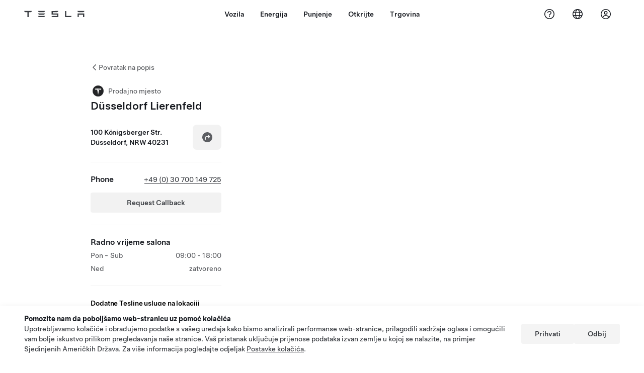

--- FILE ---
content_type: text/html; charset=utf-8
request_url: https://www.tesla.com/hr_hr/findus/location/store/14845
body_size: 13437
content:
<!DOCTYPE html><html dir="ltr" lang="en-US"><head><meta charSet="utf-8" data-next-head=""/><meta name="viewport" content="width=device-width" data-next-head=""/><link href="/assets/findus/icon.ico" rel="icon"/><link rel="stylesheet" media="all" href="https://digitalassets.tesla.com/tesla-design-system/raw/upload/design-system/9.x/index.css"/><meta name="apple-mobile-web-app-status-bar-style" content="black-translucent"/><meta name="viewport" content="width=device-width, initial-scale=1.0, maximum-scale=1.0, user-scalable=no"/><link rel="stylesheet" media="all" href="https://tesla.com/modules/custom/tesla_mega_menu/dist/9.2.0/header.bundle.css"/><link rel="preload" href="/findus/_next/static/css/1c58be8e460ed7b8.css" as="style"/><link rel="stylesheet" href="/findus/_next/static/css/1c58be8e460ed7b8.css" data-n-g=""/><link rel="preload" href="/findus/_next/static/css/7fc31bffc3ad26bb.css" as="style"/><link rel="stylesheet" href="/findus/_next/static/css/7fc31bffc3ad26bb.css" data-n-p=""/><noscript data-n-css=""></noscript><script defer="" nomodule="" src="/findus/_next/static/chunks/polyfills-42372ed130431b0a.js"></script><script src="/findus/_next/static/chunks/webpack-047e56f6eafbc673.js" defer=""></script><script src="/findus/_next/static/chunks/framework-f0f34dd321686665.js" defer=""></script><script src="/findus/_next/static/chunks/main-a3f881f48846a3a6.js" defer=""></script><script src="/findus/_next/static/chunks/pages/_app-607d0c6fba9a235e.js" defer=""></script><script src="/findus/_next/static/chunks/7e42aecb-b13b71ae60be8faf.js" defer=""></script><script src="/findus/_next/static/chunks/71f82f92-86c876be88ded4d9.js" defer=""></script><script src="/findus/_next/static/chunks/6d2b60a9-e6dd7cf512da3496.js" defer=""></script><script src="/findus/_next/static/chunks/3085-ad197560c9590e5f.js" defer=""></script><script src="/findus/_next/static/chunks/7462-a685718f3fb1ca17.js" defer=""></script><script src="/findus/_next/static/chunks/3596-047aab4711b98de2.js" defer=""></script><script src="/findus/_next/static/chunks/6277-6955b67d069419e7.js" defer=""></script><script src="/findus/_next/static/chunks/4279-436abab53d862bdb.js" defer=""></script><script src="/findus/_next/static/chunks/5707-c8819c3dfa3d6371.js" defer=""></script><script src="/findus/_next/static/chunks/6385-a5ce16894de4b30e.js" defer=""></script><script src="/findus/_next/static/chunks/pages/%5Blocale%5D/findus/location/%5BfunctionType%5D/%5BlocationSlug%5D-4ab010fa046c9374.js" defer=""></script><script src="/findus/_next/static/PGhjgPTED99rop4rbrkc5/_buildManifest.js" defer=""></script><script src="/findus/_next/static/PGhjgPTED99rop4rbrkc5/_ssgManifest.js" defer=""></script></head><script>
          const path = window.location.pathname;
          if (!path.includes("list")) document.documentElement.setAttribute("dir", ["he_il", "ar_il", "ar_ae", "ar_qa", "ar_sa"].includes(path.split("/")[1].toLowerCase()) ? "rtl" : "ltr")
          </script><body><div class="tds-header" id="tds-site-header-wrapper"><div id="mega-menu"></div></div><script src="https://tesla.com/modules/custom/tesla_mega_menu/dist/9.2.0/header.bundle.js"></script><div id="__next"><div><div><div class="list-content"><div class="styles_location-conatiner___3Go3"><div class="styles_back-btn__ZiDXm"><svg class="tds-icon tds-icon-chevron-small-270 tds-icon--small" viewBox="0 0 16 16" xmlns="http://www.w3.org/2000/svg"><path fill="currentColor" d="M11.025 13.25a.748.748 0 0 1-1.281.53l-5.25-5.264a.75.75 0 0 1 0-1.06L9.717 2.22a.75.75 0 1 1 1.062 1.06L6.084 7.986l4.722 4.734a.75.75 0 0 1 .219.53"></path></svg><div class="styles_back-btn-text__Fz3eP"><a href="/hr_HR/findus/list">Povratak na popis</a></div></div><div class="styles_location-details__yychh"><div class="styles_card-container__TsVOM"><div class="styles_headerContainer___sXD_"><div class="styles_headerTypeContainer__7clDm"><div class="styles_headerTypeText__wiiUa"><img src="/assets/findus/pin_store_wo_shadow.svg" style="min-width:24px;min-height:24px;margin-right:5px"/><span class="">Prodajno mjesto</span></div></div><div class="styles_card_header_text__FJOxf"><span class="">Düsseldorf Lierenfeld</span></div></div><div><div class="styles_addressLinesAndDirections__vQ7A6"><div><div><span class="styles_addressLineText__5o5NP">100 Königsberger Str.</span></div><div><span class="styles_addressLineText__5o5NP">Düsseldorf, NRW 40231</span></div></div><div class="styles_addressDrivingDirections__DuBJN"><button class="tds-btn styles_navigateButton__y7PK4"><div><svg class="tds-icon tds-icon-directions-filled tds-icon--default" viewBox="0 0 24 24" xmlns="http://www.w3.org/2000/svg"><path fill="currentColor" d="M12 22c5.523 0 10-4.477 10-10S17.523 2 12 2 2 6.477 2 12s4.477 10 10 10m2.53-14.53 2.75 2.75a.75.75 0 0 1 0 1.06l-2.75 2.75a.75.75 0 1 1-1.06-1.06l1.47-1.47h-4.19A1.75 1.75 0 0 0 9 13.25v3a.75.75 0 0 1-1.5 0v-3A3.25 3.25 0 0 1 10.75 10h4.19l-1.47-1.47a.75.75 0 0 1 1.06-1.06"></path></svg></div></button></div></div><div class="styles_addressNotes__K80WG"></div></div><hr class="cardSectionSeparator"/><div class="styles_contactContainer__K0_Og"><div class="styles_contantStack__Lp9UH"><div class="styles_contactContent__qkoBs"><div class="styles_contactHeader__aW3Ip"><span class="styles_contactHeaderLabel__UUN17">Phone</span><span class=""><a class="tds-link" href="tel:+49 (0) 30 700 149 725" rel="noopener noreferrer" target="_blank">+49 (0) 30 700 149 725</a></span></div><view class="styles_callBackRequestButtonPaddingTop__nczxO"><button type="button" class="tds-btn tds-btn--tertiary styles_callBackRequestButton__3mbYi" aria-label="Request Callback">Request Callback</button></view></div></div></div><hr class="cardSectionSeparator"/><div class="styles_hoursContainer__T9WAW"><span class="styles_hoursHeaderLabel__2hrBl">Radno vrijeme salona</span><div class="styles_hoursRow__PPTOO"><div><span class="">Pon - Sub</span></div><div class="styles_timeRanges__E17rO" dir="ltr"><span class="styles_timeRangeText__2e2eR">09:00 - 18:00</span></div></div><div class="styles_hoursRow__PPTOO"><div><span class="">Ned</span></div><div class="styles_timeRanges__E17rO" dir="ltr"><span class="styles_timeRangeText__2e2eR">zatvoreno</span></div></div></div><div class="styles_footerContainer__8tf3X"><div class="tds-btn_group styles_footerBottomButtonGroup__l9M8_"></div></div><hr class="cardSectionSeparator"/><div class="styles_links_to_other_location_types_container__iqBcI"><span class="styles_links_to_other_location_types_header__KCxyl">Dodatne Tesline usluge na lokaciji</span><div class="styles_links_to_other_location_types_list__zmEnX"><div class="styles_links_to_other_location_types_list_item___Gqsb"><div class="styles_links_to_other_location_types_list_text__lKYHf"><img src="/assets/findus/pin_service_wo_shadow.svg" style="min-width:24px;min-height:24px;margin-right:5px"/><span class="" style="padding-top:5px">Servisni centar</span></div><svg class="tds-icon tds-icon-chevron-small-90 tds-icon--small" viewBox="0 0 16 16" xmlns="http://www.w3.org/2000/svg"><path fill="currentColor" d="M4.975 2.75a.748.748 0 0 1 1.281-.53l5.25 5.264a.75.75 0 0 1 0 1.06L6.283 13.78a.75.75 0 1 1-1.062-1.06l4.695-4.706L5.194 3.28a.75.75 0 0 1-.219-.53"></path></svg></div><div class="styles_links_to_other_location_types_list_item___Gqsb"><div class="styles_links_to_other_location_types_list_text__lKYHf"><img src="/assets/findus/pin_selfServeDemoDrive.svg" style="min-width:24px;min-height:24px;margin-right:5px"/><span class="" style="padding-top:5px">Samouslužna probna vožnja</span></div><svg class="tds-icon tds-icon-chevron-small-90 tds-icon--small" viewBox="0 0 16 16" xmlns="http://www.w3.org/2000/svg"><path fill="currentColor" d="M4.975 2.75a.748.748 0 0 1 1.281-.53l5.25 5.264a.75.75 0 0 1 0 1.06L6.283 13.78a.75.75 0 1 1-1.062-1.06l4.695-4.706L5.194 3.28a.75.75 0 0 1-.219-.53"></path></svg></div></div></div><div><a href="/hr_HR/drive" target="_blank" class="tds-btn tds-btn--primary styles_max-btn-width__XmNMg" rel="noreferrer noopener">Dogovorite probnu vožnju</a></div></div><div class="styles_map-image__cVqgS"><img alt="" class="styles_map-preview__GXAor" height="449" src="https://maps.googleapis.com/maps/api/staticmap?center=51.21546,6.83592&amp;zoom=15&amp;size=660x449&amp;maptype=&amp;maptype=roadmap&amp;style=feature:landscape%7Celement:geometry%7Ccolor:0xeeeeee&amp;style=feature:poi%7Cvisibility:off&amp;style=feature:road%7Celement:geometry.fill%7Ccolor:0xffffff&amp;style=feature:road%7Celement:geometry.stroke%7Ccolor:0xffffff&amp;style=feature:road%7Celement:labels.text%7Csaturation:-100&amp;style=feature:road.highway%7Celement:geometry.fill%7Ccolor:0xc4c4c4&amp;style=feature:road.highway%7Celement:geometry.stroke%7Ccolor:0xc4c4c4&amp;style=feature:water%7Ccolor:0xD4D4D4
&amp;key=AIzaSyANja5-X2WJ5BhM_vQlBBN8qm-EI4_Z6ew&amp;markers=51.21546,6.83592" width="660"/></div></div></div><div class="footer-links"><a class="tds-link tds-link--secondary footer-link-text" href="/hr_HR/about?redirect=no" target="_blank">Tesla © <!-- -->2026</a><a class="tds-link tds-link--secondary footer-link-text" href="/hr_HR/about/legal?redirect=no" target="_blank">Privatnost i pravna pitanja</a><a class="tds-link tds-link--secondary footer-link-text" href="/hr_HR/contact?redirect=no" target="_blank">Kontakt</a><a class="tds-link tds-link--secondary footer-link-text" href="/hr_HR/careers?redirect=no" target="_blank">Karijere</a><a class="tds-link tds-link--secondary footer-link-text" href="/hr_HR/updates?redirect=no" target="_blank">Primajte novosti</a><a class="tds-link tds-link--secondary footer-link-text" href="/hr_HR/findus/list?redirect=no" target="_blank">Lokacije</a></div></div></div></div></div><script id="__NEXT_DATA__" type="application/json">{"props":{"pageProps":{"formattedData":{"address":["100 Königsberger Str.","Düsseldorf, NRW 40231"],"addressDetails":{"addressNotes":null,"deliveryAddressNotes":null,"directionsLink":"https://maps.google.com/maps?daddr=51.21546,6.83592","isDeliveryCentersLocation":false},"comingSoonOpeningDate":null,"comingSoonStatus":null,"additionalNotice":{},"email":"dusseldorf_sales@tesla.com","hours":[{"days":"Pon - Sub","timeRanges":["09:00 - 18:00"]},{"days":"Ned","timeRanges":["Closed"]}],"name":"Düsseldorf Lierenfeld","phoneNumber":"+49 (0) 30 700 149 725","roadSideAssistanceNumber":null,"hotlineNumber":null,"vendorCollisionFunctionRating":null},"functionTypeFromQuery":"stores","googleMapKey":"AIzaSyANja5-X2WJ5BhM_vQlBBN8qm-EI4_Z6ew","baiduMapAk":"qAt8bB6YfSE69wpL9zPMcSVCdkjQO94Z","gioConfig":{"GIO_ACCOUNT_ID":"","GIO_DATA_RESOURCE_ID":"","GIO_HOST":""},"listFunctionType":"stores","locationData":{"marketing":{"display_driving_directions":true,"service_hours_by_appointment_only":"0","show_on_bodyshop_support_page":false,"show_on_find_us":true,"store_sub_region":{"display_name":"Germany","locale":null},"display_name":"Düsseldorf Lierenfeld","roadside_assistance_number":"+49 (0) 30 700 149 725","address_notes":null,"gmaps_override":null,"store_hours_by_appointment_only":"0","phone_numbers":"+49 (0) 30 700 149 725","location_url_slug":"14845","gmaps_override_longitude":0,"common_name":"Düsseldorf Lierenfeld","store_region":{"name":"europe"},"gmaps_override_latitude":0,"service_center_phone":"+49 (0) 30 700 149 725"},"functions":[{"business_hours":{"hours":[]},"address":{"country":"DE","address_validated":false,"city":"Düsseldorf","address_1":"100 Königsberger Str.","address_2":"","latitude":51.2165744,"county":null,"state_province":"NRW","locale":"en-US","address_number":"100","address_street":"Königsberger Str.","district":"","country_name":null,"address_provider_enum":"google","postal_code":"40231","postal_code_suffix":"","longitude":6.8334845},"address_by_locale":[{"country":"DE","address_validated":false,"city":"Düsseldorf","address_1":"100 Königsberger Str.","address_2":"","latitude":51.2165744,"county":null,"state_province":"NRW","locale":"en-US","address_number":"100","address_street":"Königsberger Str.","district":"","country_name":null,"address_provider_enum":"google","postal_code":"40231","postal_code_suffix":"","longitude":6.8334845}],"customer_facing_name":"Tesla Service Dusseldorf-Koenigsbergerstrasse","translations":{"customerFacingName":{"en-US":"Tesla Service Dusseldorf-Koenigsbergerstrasse"}},"name":"Tesla_Center_Service","opening_date":"2023-05-31","status":"Open"},{"business_hours":{"hours":[{"close_hour":"09:00","open_hour":"07:00","day":"Monday","holiday":null,"is_closed":false},{"close_hour":"21:00","open_hour":"18:00","day":"Monday","holiday":null,"is_closed":false},{"close_hour":"09:00","open_hour":"07:00","day":"Tuesday","holiday":null,"is_closed":false},{"close_hour":"21:00","open_hour":"18:00","day":"Tuesday","holiday":null,"is_closed":false},{"close_hour":"09:00","open_hour":"07:00","day":"Wednesday","holiday":null,"is_closed":false},{"close_hour":"21:00","open_hour":"18:00","day":"Wednesday","holiday":null,"is_closed":false},{"close_hour":"09:00","open_hour":"07:00","day":"Thursday","holiday":null,"is_closed":false},{"close_hour":"21:00","open_hour":"18:00","day":"Thursday","holiday":null,"is_closed":false},{"close_hour":"09:00","open_hour":"07:00","day":"Friday","holiday":null,"is_closed":false},{"close_hour":"21:00","open_hour":"18:00","day":"Friday","holiday":null,"is_closed":false},{"close_hour":"09:00","open_hour":"07:00","day":"Saturday","holiday":null,"is_closed":false},{"close_hour":"21:00","open_hour":"18:00","day":"Saturday","holiday":null,"is_closed":false},{"close_hour":"22:00","open_hour":"06:00","day":"Sunday","holiday":null,"is_closed":false}]},"address":{"country":"DE","address_validated":null,"city":"Düsseldorf","address_1":"100 Königsberger Str.","address_2":"","latitude":51.21546,"county":null,"state_province":"NRW","locale":"en-US","address_number":"100","address_street":"Königsberger Str.","district":"","country_name":null,"address_provider_enum":"google","postal_code":"40231","postal_code_suffix":"","longitude":6.83592},"address_by_locale":[{"country":"DE","address_validated":null,"city":"Düsseldorf","address_1":"100 Königsberger Str.","address_2":"","latitude":51.21546,"county":null,"state_province":"NRW","locale":"en-US","address_number":"100","address_street":"Königsberger Str.","district":"","country_name":null,"address_provider_enum":"google","postal_code":"40231","postal_code_suffix":"","longitude":6.83592}],"customer_facing_name":"Düsseldorf Lierenfeld Düsseldorf NRW","translations":{"customerFacingName":{"en-US":"Düsseldorf Lierenfeld Düsseldorf NRW"}},"name":"Self_Serve_Demo_Drive","opening_date":"2025-06-10","status":"Open"},{"business_hours":{"hours":[]},"address":{"country":"DE","address_validated":false,"city":"Düsseldorf","address_1":"100 Königsberger Str.","address_2":"","latitude":51.2165744,"county":null,"state_province":"NRW","locale":"en-US","address_number":"100","address_street":"Königsberger Str.","district":"","country_name":null,"address_provider_enum":"google","postal_code":"40231","postal_code_suffix":"","longitude":6.8334845},"address_by_locale":[{"country":"DE","address_validated":false,"city":"Düsseldorf","address_1":"100 Königsberger Str.","address_2":"","latitude":51.2165744,"county":null,"state_province":"NRW","locale":"en-US","address_number":"100","address_street":"Königsberger Str.","district":"","country_name":null,"address_provider_enum":"google","postal_code":"40231","postal_code_suffix":"","longitude":6.8334845}],"customer_facing_name":"Düsseldorf Lierenfeld","translations":{"customerFacingName":{"en-US":"Düsseldorf Lierenfeld"}},"name":"Tesla_Center_Sales","opening_date":"2023-05-31","status":"Open"},{"business_hours":{"hours":[{"close_hour":"18:00","open_hour":"09:00","day":"Monday","holiday":null,"is_closed":false},{"close_hour":"18:00","open_hour":"09:00","day":"Tuesday","holiday":null,"is_closed":false},{"close_hour":"18:00","open_hour":"09:00","day":"Wednesday","holiday":null,"is_closed":false},{"close_hour":"18:00","open_hour":"09:00","day":"Thursday","holiday":null,"is_closed":false},{"close_hour":"18:00","open_hour":"09:00","day":"Friday","holiday":null,"is_closed":false},{"close_hour":"18:00","open_hour":"09:00","day":"Saturday","holiday":null,"is_closed":false},{"close_hour":null,"open_hour":null,"day":"Sunday","holiday":null,"is_closed":true}]},"address":{"country":"DE","address_validated":false,"city":"Düsseldorf","address_1":"100 Königsberger Str.","address_2":"","latitude":51.2165744,"county":null,"state_province":"NRW","locale":"en-US","address_number":"100","address_street":"Königsberger Str.","district":"","country_name":null,"address_provider_enum":"google","postal_code":"40231","postal_code_suffix":"","longitude":6.8334845},"address_by_locale":[{"country":"DE","address_validated":false,"city":"Düsseldorf","address_1":"100 Königsberger Str.","address_2":"","latitude":51.2165744,"county":null,"state_province":"NRW","locale":"en-US","address_number":"100","address_street":"Königsberger Str.","district":"","country_name":null,"address_provider_enum":"google","postal_code":"40231","postal_code_suffix":"","longitude":6.8334845}],"customer_facing_name":"Düsseldorf Lierenfeld Düsseldorf NRW","translations":{"customerFacingName":{"en-US":"Düsseldorf Lierenfeld Düsseldorf NRW"}},"name":"Tesla_Center_Delivery","opening_date":"2023-05-31","status":"Open"},{"business_hours":{"hours":[]},"address":{"country":"DE","address_validated":null,"city":"Düsseldorf","address_1":"100 Königsberger Str.","address_2":"","latitude":51.21546,"county":null,"state_province":"NRW","locale":"en-US","address_number":"100","address_street":"Königsberger Str.","district":"","country_name":null,"address_provider_enum":"google","postal_code":"40231","postal_code_suffix":"","longitude":6.83592},"address_by_locale":[{"country":"DE","address_validated":null,"city":"Düsseldorf","address_1":"100 Königsberger Str.","address_2":"","latitude":51.21546,"county":null,"state_province":"NRW","locale":"en-US","address_number":"100","address_street":"Königsberger Str.","district":"","country_name":null,"address_provider_enum":"google","postal_code":"40231","postal_code_suffix":"","longitude":6.83592}],"customer_facing_name":null,"name":"Charging_Supercharger","opening_date":null,"status":"Pending"},{"business_hours":{"hours":[]},"address":{"country":"DE","address_validated":false,"city":"Düsseldorf","address_1":"100 Königsberger Str.","address_2":"","latitude":51.21546,"county":null,"state_province":"NRW","locale":"en-US","address_number":"100","address_street":"Königsberger Str.","district":"","country_name":null,"address_provider_enum":"google","postal_code":"40231","postal_code_suffix":"","longitude":6.83592},"address_by_locale":[{"country":"DE","address_validated":false,"city":"Düsseldorf","address_1":"100 Königsberger Str.","address_2":"","latitude":51.21546,"county":null,"state_province":"NRW","locale":"en-US","address_number":"100","address_street":"Königsberger Str.","district":"","country_name":null,"address_provider_enum":"google","postal_code":"40231","postal_code_suffix":"","longitude":6.83592}],"customer_facing_name":null,"name":"Vendor_Tire_Hotel","opening_date":"2023-05-31","status":"Open"}],"tesla_center_collision_function":{"company_phone":null},"key_data":{"address":{"country":"DE","address_validated":false,"city":"Düsseldorf","address_1":"100 Königsberger Str.","address_2":"","latitude":51.21546,"county":null,"state_province":"NRW","locale":"en-US","address_number":"100","address_street":"Königsberger Str.","district":"","country_name":"Germany","address_provider_enum":"google","postal_code":"40231","postal_code_suffix":"","longitude":6.83592},"phone":"+49 (0) 30 700 149 725","local_address":null,"use_local_address":false,"geo_point":{"lon":6.83592,"lat":51.21546},"status":{"name":"Open"},"address_by_locale":[{"country":"DE","city":"Düsseldorf","address_1":"100 Königsberger Str.","address_2":"","latitude":51.21546,"country_name":null,"state_province":"NRW","locale":"en-US","postal_code":"40231","longitude":6.83592}]},"service_function":{"business_hours":{"hours":[{"close_hour":"17:00","open_hour":"08:00","day":"Monday","holiday":null,"is_closed":false},{"close_hour":"17:00","open_hour":"08:00","day":"Tuesday","holiday":null,"is_closed":false},{"close_hour":"17:00","open_hour":"08:00","day":"Wednesday","holiday":null,"is_closed":false},{"close_hour":"17:00","open_hour":"08:00","day":"Thursday","holiday":null,"is_closed":false},{"close_hour":"17:00","open_hour":"08:00","day":"Friday","holiday":null,"is_closed":false},{"close_hour":null,"open_hour":null,"day":"Saturday","holiday":null,"is_closed":true},{"close_hour":null,"open_hour":null,"day":"Sunday","holiday":null,"is_closed":true}]},"coming_soon_longitude":null,"show_on_find_us":true,"service_center_email":null,"coming_soon_latitude":null,"find_us_status":null,"customer_facing_coming_soon_date":null,"coming_soon_name":null},"self_serve_demo_drive_function":{"by_appointment_only":false,"phone_number":"49030700149725","email":null},"supercharger_function":{"customer_facing_coming_soon_date":null,"actual_longitude":"6.830239","access_type":"Service","installed_full_power":"75","vote_winner_quarter":null,"show_on_find_us":"0","project_status":"Open","actual_latitude":"51.2134789","open_to_non_tesla":false,"coming_soon_longitude":null,"site_status":"open","coming_soon_name":null,"charging_accessibility":"Tesla Only","coming_soon_latitude":null,"num_charger_stalls":"2"},"attributes":[{"name":"Tesla_Center_Service_Glass"},{"name":"Tesla_Center_Sales_Customer_Facing"},{"name":"Tesla_Center_Service_Tires"},{"name":"Tesla_Center_Service_Touchless_Pickup_And_Dropoff"},{"name":"Tesla_Center_Sales_Tesla_Center"}],"sales_function":{"business_hours":{"hours":[{"close_hour":"18:00","open_hour":"09:00","day":"Monday","holiday":null,"is_closed":false},{"close_hour":"18:00","open_hour":"09:00","day":"Tuesday","holiday":null,"is_closed":false},{"close_hour":"18:00","open_hour":"09:00","day":"Wednesday","holiday":null,"is_closed":false},{"close_hour":"18:00","open_hour":"09:00","day":"Thursday","holiday":null,"is_closed":false},{"close_hour":"18:00","open_hour":"09:00","day":"Friday","holiday":null,"is_closed":false},{"close_hour":"18:00","open_hour":"09:00","day":"Saturday","holiday":null,"is_closed":false},{"close_hour":null,"open_hour":null,"day":"Sunday","holiday":null,"is_closed":true}]},"show_on_find_us":true,"store_email":"dusseldorf_sales@tesla.com"},"delivery_function":{"address_note":null,"delivery_enabled":false,"show_on_find_us":false,"phone_number":null,"vrl_enabled":true},"trtId":14845,"sales_or_gallery":true},"locationSlug":"14845","currentLocationType":"sales","allLocationTypesApartFromCurrent":["service","self_serve_demo_drive"],"translations":{"app_strings":{"findUs_description":"Upotrijebite interaktivnu kartu Pronađi nas za lociranje Teslinih stanica za punjenje, servisnih centara, galerija i trgovina u pokretu.","findUs_keywords":"Karta stanica za punjenje vozila Tesla, stanice za punjenje vozila Tesla, stanice za punjenje vozila Tesla u mojoj blizini, Tesla trgovine, servisni centar tvrtke Tesla, galerija tvrtke Tesla, punjenje električnog vozila, gdje mogu napuniti svoje vozilo Tesla, stanice za punjenje električnog vozila, stanice za punjenje električnog vozila, punjenje električnog vozila, interaktivna karta pronađite nas, globalna karta superpunjača, globalna karta za punjenje vozila tesla, globalni punjači na odredištu","title":"Pronađite nas | Tesla"},"errors":{"default":"Nešto je pošlo po zlu!","noLocations":"Pronalazak lokacija iz vašeg upita nije moguć.","serviceDown":"Povezivanje s poslužiteljem nije moguće."},"filters":{"__RestOfWorld":{"all_demo_drive":"Probna vožnja"},"all_destination_chargers":"Punjači na odredištu","all_service_collision":"Servis i popravak u slučaju sudara","all_stores_and_delivery":"Trgovine i galerije","all_superchargers":"Superchargeri","bodyRepairCenter":"Centar za karoserijske popravke","bodyshop":"Radionice za karoserijske popravke","buttons":{"apply":"Prijavi se","cancel":"Otkaži","clear":"Izbriši"},"coming_soon_service_centers":"Servisni centri dolaze uskoro","coming_soon_superchargers":"Supercharger dolazi uskoro","delivery_centers":"Centar za isporuku","desktopLabel":"Pronađite nas","in_store_demo_drive":"U trgovini","mobileLabel":"Filtriraj","nacs_superchargers":"NACS partner","open_to_all_evs_superchargers":"Ostala električna vozila (EV)","open_to_all_evs_destination_chargers":"Ostala električna vozila (EV)","self_serve_demo_drive":"Samoposlužno","vehicle_type":"Vrsta vozila:","stores":"Prodajna mjesta","tesla_collision_centers":"Teslini centri za karoserijske popravke","tesla_exclusive_superchargers":"Tesla","tesla_exclusive_destination_chargers":"Tesla","tesla_service_centers":"Servisni centri"},"callback":{"request_a_call":"Zatražite povratni poziv","callback_requested":"Zatražili ste da vas netko od naših savjetnika povratno nazove","callback_failed":"Zahtjev za povratni poziv nije uspio","first_name":"Ime","last_name":"Prezime","email":"E-pošta","phone":"Nevažeći telefonski","zip_code":"Poštanski broj","notes":"Napomene","feedback_optional":"Neobavezno","product_interest":"Zanimanje za proizvod","submit":"Pošalji","model_s":"Model S","model_3":"Model 3","model_x":"Model X","model_y":"Model Y","cybertruck":"Cybertruck","roadster":"Roadster","solar_panels":"Solarni paneli","solar_roof":"Solar Roof","charging":"Punjenje","powerwall":"Powerwall","get_updates":"Preuzmite ažuriranja","required":"Obavezno","invalid_email":"Nevažeća adresa e-pošte","invalid_phone":"Nevažeći broj telefona","select_one_product":"Odaberite najmanje jedan proizvod","callback_success":"Tesla Advisor nazvat će vas u najkraćem mogućem roku. \nNa e-mail adresu koju ste unijeli povremeno ćete primati i novosti od Tesle.","callback_error":"Pokušajte ponovno","non_emea_consent_message":"Klikom na „Pošalji” dopuštam Tesli da mi šalje obavijesti u vezi s ovim zahtjevom a prema podacima koji su uneseni za moj kontakt. Razumijem da takvi pozivi ili poruke mogu biti automatski, uspostavljeni putem računala ili unaprijed snimljene poruke. Cijena je ista kao standardna cijena za poruke i prijenos podataka. U svakom trenutku mogu odlučiti da više ne želim da mi se šalju obavijesti i mogu isključiti tu opciju u aplikaciji Tesla ili odabrati \u003ca href=\"{{URL}}\" class=\"tds-link\"\u003eopciju prestanka primanja obavijesti se šalju\u003c/a\u003e. Ovaj pristanak nije potreban za dovršetak zahtjeva.","emea_consent_message":"Pristajem da kompanija Tesla kontaktira sa mnom vezano uz Tesline proizvode, uključujući automatske pozive i SMS poruke. Razumijem i prihvaćam \u003ca href=\"{{PRIVACY}}\" class=\"tds-link\"\u003eTeslinu Obavijest o privatnosti\u003c/a\u003e i \u003ca href=\"{{TERMS}}\" class=\"tds-link\"\u003eUvjete upotrebe\u003c/a\u003e."},"footer":{"careers":"Karijere","contact":"Kontakt","forums":"Forums","impressum":"Impressum","locations":"Lokacije","newsletter":"Primajte novosti","privacyLegal":"Privatnost i pravna pitanja","recallInfo":"Informacije o povratu","signOut":"Odjava","teslaConnect":"Tesla Connect"},"list":{"commonStrings":{"title":"Pronađite nas","backToList":"Povratak na popis"},"country":{"AD":"Andora","AE":"Ujedinjeni Arapski Emirati","AF":"Afganistan","AG":"Antigva i Barbuda","AI":"Angvila","AL":"Albanija","AM":"Armenija","AN":"Nizozemski Antili","AO":"Angola","AQ":"Antarktika","AR":"Argentina","AS":"Američka Samoa","AT":"Austrija","AU":"Australija","AW":"Aruba","AX":"Alandski otoci","AZ":"Azerbajdžan","BA":"Bosna i Hercegovina","BB":"Barbados","BD":"Bangladeš","BE":"Belgija","BF":"Burkina Faso","BG":"Bugarska","BH":"Bahrein","BI":"Burundi","BJ":"Benin","BL":"Sveti Bartolomej","BM":"Bermuda","BN":"Bruneji","BO":"Bolivija","BQ":"Karipska Nizozemska","BR":"Brazil","BS":"Bahami","BT":"Butan","BV":"Otok Bouvet","BW":"Bocvana","BY":"Bjelorusija","BZ":"Belize","CA":"Kanada","CC":"Kokosovi (Keeling) otoci","CD":"Kongo (Kinshasa)","CF":"Srednjoafrička Republika","CG":"Kongo (Brazzaville)","CH":"Švicarska","CI":"Obala Bjelokosti","CK":"Cookovi otoci","CL":"Čile","CM":"Kamerun","CN":"Kontinentalna Kina","CO":"Kolumbija","CR":"Kostarika","CU":"Kuba","CV":"Zelenortski otoci","CW":"Curaçao","CX":"Božićni otok","CY":"Cipar","CZ":"Češka","DE":"Njemačka","DJ":"Džibuti","DK":"Danska","DM":"Dominika","DO":"Dominikanska Republika","DZ":"Alžir","EC":"Ekvador","EE":"Estonija","EG":"Egipat","EH":"Zapadna Sahara","ER":"Eritreja","ES":"Španjolska","ET":"Etiopija","FI":"Finska","FJ":"Fidži","FK":"Falklandski otoci","FM":"Mikronezija","FO":"Farski otoci","FR":"Francuska","GA":"Gabon","GB":"Ujedinjeno Kraljevstvo","GD":"Grenada","GE":"Gruzija","GF":"Francuska Gvajana","GG":"Guernsey","GH":"Gana","GI":"Gibraltar","GL":"Grenland","GM":"Gambija","GN":"Gvineja","GP":"Gvadalupe","GQ":"Ekvatorijalna Gvineja","GR":"Grčka","GS":"Južna Georgia i otočje Južni Sandwich","GT":"Gvatemala","GU":"Guam","GW":"Gvineja Bisau","GY":"Gvajana","HK":"Hong Kong","HM":"Otok Heard i otočje McDonald","HN":"Honduras","HR":"Hrvatska","HT":"Haiti","HU":"Mađarska","ID":"Indonezija","IE":"Irska","IL":"Izrael","IM":"Otok Man","IN":"Indija","IO":"Britanski teritorij u Indijskom oceanu","IQ":"Irak","IR":"Iran","IS":"Island","IT":"Italija","JE":"Jersey","JM":"Jamajka","JO":"Jordan","JP":"Japan","KE":"Kenija","KG":"Kirgistan","KH":"Kambodža","KI":"Kiribati","KM":"Komori","KN":"Sveti Kristofor i Nevis","KP":"Južna Koreja","KR":"Južna Koreja","KW":"Kuvajt","KY":"Kajmanski otoci","KZ":"Kazahstan","LA":"Laos","LB":"Libanon","LC":"Sveta Lucija","LI":"Lihtenštajn","LK":"Šri Lanka","LR":"Liberija","LS":"Lesoto","LT":"Litva","LU":"Luksemburg","LV":"Latvija","LY":"Libija","MA":"Maroko","MC":"Monako","MD":"Moldavija","ME":"Crna Gora","MF":"Sveti Martin (francuski dio)","MG":"Madagaskar","MH":"Marshallovi otoci","MK":"Makedonija","ML":"Mali","MM":"Mjanmar","MN":"Mongolija","MO":"Makao","MP":"Sjeverni Marijanski otoci","MQ":"Martinik","MR":"Mauritanija","MS":"Montserrat","MT":"Malta","MU":"Mauricijus","MV":"Maldivi","MW":"Malavi","MX":"Meksiko","MY":"Malezija","MZ":"Mozambik","NA":"Namibija","NC":"Nova Kaledonija","NE":"Niger","NF":"Otok Norfolk","NG":"Nigerija","NI":"Nikaragva","NL":"Nizozemska","NO":"Norveška","NP":"Nepal","NR":"Nauru","NU":"Niue","NZ":"Novi Zeland","OM":"Oman","PA":"Panama","PE":"Peru","PF":"Francuska Polinezija","PG":"Papua Nova Gvineja","PH":"Filipini","PK":"Pakistan","PL":"Poljska","PM":"Sveti Petar i Mikelon","PN":"Pitcairn","PR":"Portoriko","PS":"Palestinski teritorij","PT":"Portugal","PW":"Palau","PY":"Paragvaj","QA":"Katar","RE":"Reunion","RO":"Rumunjska","RS":"Srbija","RU":"Rusija","RW":"Ruanda","SA":"Saudijska Arabija","SB":"Salomonovi otoci","SC":"Sejšeli","SD":"Sudan","SE":"Švedska","SG":"Singapur","SH":"Sveta Helena","SI":"Slovenija","SJ":"Svalbard i Jan Mayen","SK":"Slovačka","SL":"Sijera Leone","SM":"San Marino","SN":"Senegal","SO":"Somalija","SR":"Surinam","SS":"Južni Sudan","ST":"Sao Tome i Principe","SV":"El Salvador","SX":"Sveti Martin","SY":"Sirija","SZ":"Svazilend","TC":"Otoci Turks i Caicos","TD":"Čad","TF":"Francuski južni teritoriji","TG":"Togo","TH":"Tajland","TJ":"Tadžikistan","TK":"Tokelau","TL":"Istočni Timor","TM":"Turkmenistan","TN":"Tunis","TO":"Tonga","TR":"Turska","TT":"Trinidad i Tobago","TV":"Tuvalu","TW":"Tajvan","TZ":"Tanzanija","UA":"Ukrajina","UG":"Uganda","UM":"Mali udaljeni otoci Sjedinjenih Američkih Država","US":"Sjedinjene Američke Države","UY":"Urugvaj","UZ":"Uzbekistan","VA":"Vatikan","VC":"Sveti Vincent i Grenadini","VE":"Venezuela","VG":"Britanski Djevičanski otoci","VI":"Američki Djevičanski otoci","VN":"Vijetnam","VU":"Vanuatu","WF":"Wallis i Futuna","WS":"Samoa","YE":"Jemen","YT":"Mayotte","ZA":"Južna Afrika","ZM":"Zambija","ZW":"Zimbabve"},"countryPageHeader":{"bodyshop":{"Andorra":"Teslini centri za karoserijske popravke u Andori","Australia":"Teslini centri za karoserijske popravke u Australiji","Austria":"Teslini centri za karoserijske popravke u Austriji","Belgium":"Teslini centri za karoserijske popravke u Belgiji","Bosnia and Herzegovina":"Teslini centri za karoserijske popravke u Bosni i Hercegovini","Bulgaria":"Teslini centri za karoserijske popravke u Bugarskoj","Canada":"Teslini centri za karoserijske popravke u Kanadi","Chile":"Teslini centri za karoserijske popravke u Čileu","China":"Teslini centri za karoserijske popravke u Kontinentalnoj Kini","China Mainland":"Teslini centri za karoserijske popravke u Kontinentalnoj Kini","Colombia":"Teslini centri za karoserijske popravke u Colombia","Croatia":"Teslini centri za karoserijske popravke u Hrvatskoj","Czech Republic":"Teslini centri za karoserijske popravke u Češkoj Republici","Czechia":"Teslini centri za karoserijske popravke u Češkoj","Denmark":"Teslini centri za karoserijske popravke u Danskoj","Estonia":"Teslini centri za karoserijske popravke u Estoniji","Europe (Other)":"Teslini centri za karoserijske popravke u Europi (ostalo)","Finland":"Teslini centri za karoserijske popravke u Finskoj","France":"Teslini centri za karoserijske popravke u Francuskoj","Germany":"Teslini centri za karoserijske popravke u Njemačkoj","Gibraltar":"Teslini centri za karoserijske popravke u Gibraltaru","Greece":"Teslini centri za karoserijske popravke u Grčkoj","Hungary":"Teslini centri za karoserijske popravke u Mađarskoj","Iceland":"Teslini centri za karoserijske popravke na Islandu","India":"Teslini centri za karoserijske popravke u Indiji","Ireland":"Teslini centri za karoserijske popravke u Irskoj","Israel":"Teslini centri za karoserijske popravke u Izraelu","Italy":"Teslini centri za karoserijske popravke u Italiji","Japan":"Teslini centri za karoserijske popravke u Japanu","Jordan":"Teslini centri za karoserijske popravke u Jordanu","Kazakhstan":"Teslini centri za karoserijske popravke u Kazahstanu","Latvia":"Teslini centri za karoserijske popravke u Latviji","Liechtenstein":"Teslini centri za karoserijske popravke u Lihtenštajnu","Lithuania":"Teslini centri za karoserijske popravke u Litvi","Luxembourg":"Teslini centri za karoserijske popravke u Luksemburgu","Malta":"Teslini centri za karoserijske popravke na Malti","Mexico":"Teslini centri za karoserijske popravke u Meksiku","Montenegro":"Teslini centri za karoserijske popravke u Crnoj Gori","Nederland":"Teslini centri za karoserijske popravke u Nizozemskoj","Netherlands":"Teslini centri za karoserijske popravke u Nizozemskoj","New Zealand":"Teslini centri za karoserijske popravke na Novom Zelandu","North Macedonia":"Teslini centri za karoserijske popravke u Sjevernoj Makedoniji","Norway":"Teslini centri za karoserijske popravke u Norveškoj","Philippines":"Teslini centri za karoserijske popravke na Filipinima","Poland":"Teslini centri za karoserijske popravke u Poljskoj","Portugal":"Teslini centri za karoserijske popravke u Portugalu","Qatar":"Teslini centri za karoserijske popravke u Katru","Romania":"Teslini centri za karoserijske popravke u Rumunjskoj","Russia":"Teslini centri za karoserijske popravke u Rusiji","San Marino":"Teslini centri za karoserijske popravke u San Marinu","Serbia":"Teslini centri za karoserijske popravke u Srbiji","Singapore":"Teslini centri za karoserijske popravke u Singapuru","Slovakia":"Teslini centri za karoserijske popravke u Slovačkoj","Slovenia":"Teslini centri za karoserijske popravke u Sloveniji","South Korea":"Teslini centri za karoserijske popravke u Južnoj Koreji","Spain":"Teslini centri za karoserijske popravke u Španjolskoj","Sweden":"Teslini centri za karoserijske popravke u Švedskoj","Switzerland":"Teslini centri za karoserijske popravke u Švicarskoj","Taiwan":"Teslini centri za karoserijske popravke na Tajvanu","Turkey":"Teslini centri za karoserijske popravke u Turskoj","USA":"Teslini centri za karoserijske popravke u SAD-u","Ukraine":"Teslini centri za karoserijske popravke u Ukrajini","United Arab Emirates":"Teslini centri za karoserijske popravke u Ujedinjenim Arapskim Emiratima","United Kingdom":"Teslini centri za karoserijske popravke u Ujedinjenom Kraljevstvu","United States":"Teslini centri za karoserijske popravke u SAD-u","Hong Kong":"Teslini centri za karoserijske popravke u Hong Kongu"},"destination_charger":{"Andorra":"Punjenje vozila Tesla na odredištu u Andori","Australia":"Punjenje vozila Tesla na odredištu u Australiji","Austria":"Punjenje vozila Tesla na odredištu u Austriji","Belgium":"Punjenje vozila Tesla na odredištu u Belgiji","Bosnia and Herzegovina":"Punjenje vozila Tesla na odredištu u Bosni i Hercegovini","Bulgaria":"Punjenje vozila Tesla na odredištu u Bugarskoj","Canada":"Punjenje vozila Tesla na odredištu u Kanadi","Chile":"Punjenje vozila Tesla na odredištu u Čileu","China":"Punjenje vozila Tesla na odredištu u Kontinentalnoj Kini","China Mainland":"Punjenje vozila Tesla na odredištu u Kontinentalnoj Kini","Colombia":"Punjenje vozila Tesla na odredištu u Colombia","Croatia":"Punjenje vozila Tesla na odredištu u Hrvatskoj","Czech Republic":"Punjenje vozila Tesla na odredištu u Češkoj Republici","Czechia":"Punjenje vozila Tesla na odredištu u Češkoj","Denmark":"Punjenje vozila Tesla na odredištu u Danskoj","Estonia":"Punjenje vozila Tesla na odredištu u Estoniji","Europe (Other)":"Punjenje vozila Tesla na odredištu u Europi (ostalo)","Finland":"Punjenje vozila Tesla na odredištu u Finskoj","France":"Punjenje vozila Tesla na odredištu u Francuskoj","Germany":"Punjenje vozila Tesla na odredištu u Njemačkoj","Gibraltar":"Punjenje vozila Tesla na odredištu na Gibraltaru","Greece":"Punjenje vozila Tesla na odredištu u Grčkoj","Hong Kong":"Punjenje vozila Tesla na odredištu u Hong Kongu","Hungary":"Punjenje vozila Tesla na odredištu u Mađarskoj","Iceland":"Punjenje vozila Tesla na odredištu na Islandu","India":"Punjenje vozila Tesla na odredištu na Indiji","Ireland":"Punjenje vozila Tesla na odredištu u Irskoj","Israel":"Punjenje vozila Tesla na odredištu u Izraelu","Italy":"Punjenje vozila Tesla na odredištu u Italiji","Japan":"Punjenje vozila Tesla na odredištu u Japanu","Jordan":"Punjenje vozila Tesla na odredištu u Jordanu","Kazakhstan":"Punjenje vozila Tesla na odredištu u Kazahstanu","Latvia":"Punjenje vozila Tesla na odredištu u Latviji","Liechtenstein":"Punjenje vozila Tesla na odredištu u Lihtenštajnu","Lithuania":"Punjenje vozila Tesla na odredištu u Litvi","Luxembourg":"Punjenje vozila Tesla na odredištu u Luksemburgu","Macau":"Punjenje vozila Tesla na odredištu u Makau","Malta":"Punjenje vozila Tesla na odredištu na Malti","Mexico":"Punjenje vozila Tesla na odredištu u Meksiku","Montenegro":"Punjenje vozila Tesla na odredištu u Crnoj Gori","Morocco":"Punjenje vozila Tesla na odredištu u Maroku","Nederland":"Punjenje vozila Tesla na odredištu u Nizozemskoj","Netherlands":"Punjenje vozila Tesla na odredištu u Nizozemskoj","New Zealand":"Punjenje vozila Tesla na odredištu na Novom Zelandu","North Macedonia":"Punjenje vozila Tesla na odredištu u Sjevernoj Makedoniji","Norway":"Punjenje vozila Tesla na odredištu u Norveškoj","Philippines":"Punjenje vozila Tesla na odredištu na Filipinima","Poland":"Punjenje vozila Tesla na odredištu u Poljskoj","Portugal":"Punjenje vozila Tesla na odredištu u Portugalu","Qatar":"Punjenje vozila Tesla na odredištu u Katru","Romania":"Punjenje vozila Tesla na odredištu u Rumunjskoj","Russia":"Punjenje vozila Tesla na odredištu u Rusiji","San Marino":"Punjenje vozila Tesla na odredištu u San Marinu","Serbia":"Punjenje vozila Tesla na odredištu u Srbiji","Singapore":"Punjenje vozila Tesla na odredištu u Singapuru","Slovakia":"Punjenje vozila Tesla na odredištu u Slovačkoj","Slovenia":"Punjenje vozila Tesla na odredištu u Sloveniji","South Korea":"Punjenje vozila Tesla na odredištu u Južnoj Koreji","Spain":"Punjenje vozila Tesla na odredištu u Španjolskoj","Sweden":"Punjenje vozila Tesla na odredištu u Švedskoj","Switzerland":"Punjenje vozila Tesla na odredištu u Švicarskoj","Taiwan":"Punjenje vozila Tesla na odredištu na Tajvanu","Turkey":"Punjenje vozila Tesla na odredištu u Turskoj","USA":"Punjenje vozila Tesla na odredištu u SAD-u","Ukraine":"Punjenje vozila Tesla na odredištu u Ukrajini","United Arab Emirates":"Punjenje vozila Tesla na odredištu u Ujedinjenim Arapskim Emiratima","United Kingdom":"Punjenje vozila Tesla na odredištu u Ujedinjenom Kraljevstvu","United States":"Punjenje vozila Tesla na odredištu u SAD-u"},"sales":{"Andorra":"Trgovine Tesla Store u Andori","Australia":"Trgovine Tesla Store u Australiji","Austria":"Tesla trgovine u Austriji","Belgium":"Trgovine Tesla Store u Belgiji","Bosnia and Herzegovina":"Trgovine Tesla Store u Bosni i Hercegovini","Bulgaria":"Trgovine Tesla Store u Bugarskoj","Canada":"Trgovine Tesla Store u Kanadi","Chile":"Trgovine Tesla Store u Čileu","China":"Trgovine Tesla Store u Kontinentalnoj Kini","China Mainland":"Trgovine Tesla Store u Kontinentalnoj Kini","Colombia":"Trgovine Tesla Store u Colombia","Croatia":"Tesla trgovine u Hrvatskoj","Czech Republic":"Trgovine Tesla Store u Češkoj Republici","Czechia":"Trgovine Tesla Store u Češkoj","Denmark":"Trgovine Tesla Store u Danskoj","Estonia":"Trgovine Tesla Store u Estoniji","Europe (Other)":"Trgovine Tesla Store u Europi (ostalo)","Finland":"Trgovine Tesla Store u Finskoj","France":"Trgovine Tesla Store u Francuskoj","Germany":"Trgovine Tesla Store u Njemačkoj","Gibraltar":"Trgovine Tesla Store na Gibraltaru","Greece":"Trgovine Tesla Store u Grčkoj","Hong Kong":"Trgovine Tesla Store u Hong Kongu","Hungary":"Trgovine Tesla Store u Mađarskoj","Iceland":"Trgovine Tesla Store na Islandu","India":"Trgovine Tesla u Indiji","Ireland":"Trgovine Tesla Store u Irskoj","Israel":"Trgovine Tesla Store u Izraelu","Italy":"Trgovine Tesla Store u Italiji","Japan":"Trgovine Tesla Store u Japanu","Jordan":"Trgovine Tesla Store u Jordanu","Kazakhstan":"Trgovine Tesla Store u Kazahstanu","Latvia":"Trgovine Tesla Store u Latviji","Liechtenstein":"Trgovine Tesla Store u Lihtenštajnu","Lithuania":"Trgovine Tesla Store u Litvi","Luxembourg":"Trgovine Tesla Store u Luksemburgu","Macau":"Trgovine Tesla Store u Makau","Malta":"Trgovine Tesla Store na Malti","Mexico":"Trgovine Tesla Store u Meksiku","Montenegro":"Trgovine Tesla Store na Crnoj Gori","Nederland":"Trgovine Tesla Store u Nizozemskoj","Netherlands":"Trgovine Tesla Store u Nizozemskoj","New Zealand":"Trgovine Tesla Store na Novom Zelandu","North Macedonia":"Trgovine Tesla Store u Sjevernoj Makedoniji","Norway":"Trgovine Tesla Store u Norveškoj","Philippines":"Trgovine Tesla Store na Filipinima","Poland":"Trgovine Tesla Store u Poljskoj","Portugal":"Trgovine Tesla Store u Portugalu","Puerto Rico":"Trgovine Tesla Store u Portoriku","Qatar":"Trgovine Tesla Store u Katru","Romania":"Trgovine Tesla Store u Rumunjskoj","Russia":"Trgovine Tesla Store u Rusiji","San Marino":"Trgovine Tesla Store u San Marinu","Serbia":"Trgovine Tesla Store u Srbiji","Singapore":"Trgovine Tesla Store u Singapuru","Slovakia":"Trgovine Tesla Store u Slovačkoj","Slovenia":"Trgovine Tesla Store u Sloveniji","South Korea":"Trgovine Tesla Store u Južnoj Koreji","Spain":"Trgovine Tesla Store u Španjolskoj","Sweden":"Trgovine Tesla Store u Švedskoj","Switzerland":"Trgovine Tesla Store u Švicarskoj","Taiwan":"Trgovine Tesla Store na Tajvanu","Turkey":"Trgovine Tesla Store u Turskoj","USA":"Trgovine Tesla Store i galerije u SAD-u","Ukraine":"Trgovine Tesla Store u Ukrajini","United Arab Emirates":"Trgovine Tesla Store u Ujedinjenim Arapskim Emiratima","United Kingdom":"Trgovine Tesla Store u Ujedinjenom Kraljevstvu","United States":"Trgovine Tesla Store i galerije u SAD-u"},"self_serve_demo_drive":{"Andorra":"Samouslužna probna vožnja u Andori","Australia":"Samouslužna probna vožnja u Australiji","Austria":"Samouslužna probna vožnja u Austriji","Belgium":"Samouslužna probna vožnja u Belgiji","Bosnia and Herzegovina":"Samouslužna probna vožnja u Bosni i Hercegovini","Bulgaria":"Samouslužna probna vožnja u Bugarskoj","Canada":"Samouslužna probna vožnja u Kanadi","Chile":"Samouslužna probna vožnja u Čileu","China":"Samouslužna probna vožnja u Kontinentalnoj Kini","China Mainland":"Samouslužna probna vožnja u Kontinentalnoj Kini","Colombia":"Samouslužna probna vožnja u Colombia","Croatia":"Samouslužna probna vožnja u Hrvatskoj","Czech Republic":"Samouslužna probna vožnja u Češkoj","Czechia":"Samouslužna probna vožnja u Češkoj","Denmark":"Samouslužna probna vožnja u Danskoj","Estonia":"Samouslužna probna vožnja u Estoniji","Europe (Other)":"Samouslužna probna vožnja u Europi (ostalo)","Finland":"Samouslužna probna vožnja Finskom","France":"Samouslužna probna vožnja u Francuskoj","Germany":"Samouslužna probna vožnja u Njemačkoj","Gibraltar":"Samouslužna probna vožnja u Gibraltaru","Greece":"Samouslužna probna vožnja u Grčkoj","Hong Kong":"Samouslužna probna vožnja u Hong Kongu","Hungary":"Samouslužna probna vožnja u Mađarskoj","Iceland":"Samouslužna probna vožnja na Islandu","India":"Samouslužna probna vožnja u Indiji","Ireland":"Samouslužna probna vožnja u Irskoj","Israel":"Samouslužna probna vožnja u Izraelu","Italy":"Samouslužna probna vožnja u Italiji","Japan":"Samouslužna probna vožnja u Japanu","Jordan":"Samouslužna probna vožnja u Jordanu","Kazakhstan":"Samouslužna probna vožnja u Kazahstanu","Latvia":"Samouslužna probna vožnja u Latviji","Liechtenstein":"Samouslužna probna vožnja u Lihtenštajnu","Lithuania":"Samouslužna probna vožnja u Litvi","Luxembourg":"Samouslužna probna vožnja u Luksemburgu","Macau":"Obavite samouslužnu probnu vožnju u Makau","Malta":"Teslin servis na Malti","Mexico":"Samouslužna probna vožnja u Meksiku","Montenegro":"Samouslužna probna vožnja u Crnoj Gori","Nederland":"Samouslužna probna vožnja u Nizozemskoj","Netherlands":"Samouslužna probna vožnja u Nizozemskoj","New Zealand":"Samouslužna probna vožnja na Novom Zelandu","North Macedonia":"Samouslužna probna vožnja u Sjevernoj Makedoniji","Norway":"Samouslužna probna vožnja u Norveškoj","Philippines":"Samouslužna probna vožnja na Filipinima","Poland":"Samouslužna probna vožnja u Poljskoj","Portugal":"Samouslužna probna vožnja u Portugalu","Puerto Rico":"Samouslužna probna vožnja u Portoriku","Qatar":"Samouslužna probna vožnja u Katru","Romania":"Samouslužna probna vožnja Rumunjskom","Russia":"Samouslužna probna vožnja u Rusiji","San Marino":"Samouslužna probna vožnja u San Marinu","Serbia":"Samouslužna probna vožnja u Srbiji","Singapore":"Samouslužna probna vožnja u Singapuru","Slovakia":"Samouslužna probna vožnja u Slovačkoj","Slovenia":"Samouslužna probna vožnja u Sloveniji","South Korea":"Samouslužna probna vožnja u Južnoj Koreji","Spain":"Samouslužna probna vožnja Španjolskom","Sweden":"Samouslužna probna vožnja u Švedskoj","Switzerland":"Samouslužna probna vožnja u Švicarskoj","Taiwan":"Samouslužna probna vožnja na Tajvanu","Turkey":"Samouslužna probna vožnja u Turskoj","USA":"Samouslužna probna vožnja u SAD-u","Ukraine":"Samouslužna probna vožnja u Ukrajini","United Arab Emirates":"Samouslužna probna vožnja u Ujedinjenim Arapskim Emiratima","United Kingdom":"Samouslužna probna vožnja u Ujedinjenom Kraljevstvu","United States":"Samouslužna probna vožnja u SAD-u"},"service":{"Andorra":"Servisni centri kompanije Tesla u Andori","Australia":"Servisni centri kompanije Tesla u Australiji","Austria":"Servisni centri kompanije Tesla u Austriji","Belgium":"Servisni centri kompanije Tesla u Belgiji","Bosnia and Herzegovina":"Servisni centri kompanije Tesla u Bosni i Hercegovini","Bulgaria":"Servisni centri kompanije Tesla u Bugarskoj","Canada":"Servisni centri kompanije Tesla u Kanadi","Chile":"Servisni centri kompanije Tesla u Čileu","China":"Servisni centri kompanije Tesla u Kontinentalnoj Kini","China Mainland":"Servisni centri kompanije Tesla u Kontinentalnoj Kini","Colombia":"Servisni centri kompanije Tesla u Colombia","Croatia":"Servisni centri kompanije Tesla u Hrvatskoj","Czech Republic":"Servisni centri kompanije Tesla u Češkoj Republici","Czechia":"Servisni centri kompanije Tesla u Češkoj","Denmark":"Servisni centri kompanije Tesla u Danskoj","Estonia":"Servisni centri kompanije Tesla u Estoniji","Europe (Other)":"Servisni centri kompanije Tesla u Europi (ostalo)","Finland":"Servisni centri kompanije Tesla u Finskoj","France":"Servisni centri kompanije Tesla u Francuskoj","Germany":"Servisni centri kompanije Tesla u Njemačkoj","Gibraltar":"Servisni centri kompanije Tesla na Gibraltaru","Greece":"Servisni centri kompanije Tesla u Grčkoj","Hong Kong":"Servisni centri kompanije Tesla u Hong Kongu","Hungary":"Servisni centri kompanije Tesla u Mađarskoj","Iceland":"Servisni centri kompanije Tesla na Islandu","India":"Servisni centri kompanije Tesla u Indiji","Ireland":"Servisni centri kompanije Tesla u Irskoj","Israel":"Servisni centri kompanije Tesla u Izraelu","Italy":"Servisni centri kompanije Tesla u Italiji","Japan":"Servisni centri kompanije Tesla u Japanu","Jordan":"Servisni centri kompanije Tesla u Jordanu","Kazakhstan":"Servisni centri kompanije Tesla u Kazahstanu","Latvia":"Servisni centri kompanije Tesla u Latviji","Liechtenstein":"Servisni centri kompanije Tesla u Lihtenštajnu","Lithuania":"Servisni centri kompanije Tesla u Litvi","Luxembourg":"Servisni centri kompanije Tesla u Luksemburgu","Macau":"Servisni centri kompanije Tesla u Makau","Malta":"Teslin servis na Malti","Mexico":"Servisni centri kompanije Tesla u Meksiku","Montenegro":"Servisni centri kompanije Tesla u Crnoj Gori","Nederland":"Servisni centri kompanije Tesla u Nizozemskoj","Netherlands":"Servisni centri kompanije Tesla u Nizozemskoj","New Zealand":"Servisni centri kompanije Tesla na Novom Zelandu","North Macedonia":"Servisni centri kompanije Tesla u Sjevernoj Makedoniji","Norway":"Servisni centri kompanije Tesla u Norveškoj","Philippines":"Servisni centri kompanije Tesla na Filipinima","Poland":"Servisni centri kompanije Tesla u Poljskoj","Portugal":"Servisni centri kompanije Tesla u Portugalu","Puerto Rico":"Servisni centri kompanije Tesla u Portoriku","Qatar":"Servisni centri kompanije Tesla u Katru","Romania":"Servisni centri kompanije Tesla u Rumunjskoj","Russia":"Servisni centri kompanije Tesla u Rusiji","San Marino":"Servisni centri kompanije Tesla u San Marinu","Serbia":"Servisni centri kompanije Tesla u Srbiji","Singapore":"Servisni centri kompanije Tesla u Singapuru","Slovakia":"Servisni centri kompanije Tesla u Slovačkoj","Slovenia":"Servisni centri kompanije Tesla u Sloveniji","South Korea":"Servisni centri kompanije Tesla u Južnoj Koreji","Spain":"Servisni centri kompanije Tesla u Španjolskoj","Sweden":"Servisni centri kompanije Tesla u Švedskoj","Switzerland":"Servisni centri kompanije Tesla u Švicarskoj","Taiwan":"Servisni centri kompanije Tesla na Tajvanu","Turkey":"Servisni centri kompanije Tesla u Turskoj","USA":"Servisni centri kompanije Tesla u SAD-u","Ukraine":"Servisni centri kompanije Tesla u Ukrajini","United Arab Emirates":"Servisni centri kompanije Tesla u Ujedinjenim Arapskim Emiratima","United Kingdom":"Servisni centri kompanije Tesla u Ujedinjenom Kraljevstvu","United States":"Servisni centri kompanije Tesla u SAD-u"},"supercharger":{"Andorra":"Tesla Superchargeri u Andori","Australia":"Tesla Superchargeri u Australiji","Austria":"Tesla Superchargeri u Austriji","Belgium":"Tesla Superchargeri u Belgiji","Bosnia and Herzegovina":"Tesla Superchargeri u Bosni i Hercegovini","Bulgaria":"Tesla Superchargeri u Bugarskoj","Canada":"Tesla Superchargeri u Kanadi","Chile":"Tesla Superchargeri u Čileu","China":"Tesla Superchargeri u Kontinentalnoj Kini","China Mainland":"Tesla Superchargeri u Kontinentalnoj Kini","Colombia":"Tesla Superchargeri u Colombia","Croatia":"Tesla Superchargeri u Hrvatskoj","Czech Republic":"Tesla Superchargeri u Češkoj Republici","Czechia":"Tesla Superchargeri u Češkoj","Denmark":"Tesla Superchargeri u Danskoj","Estonia":"Tesla Superchargeri u Estoniji","Europe (Other)":"Tesla Superchargeri u Europi (ostalo)","Finland":"Tesla Superchargeri u Finskoj","France":"Tesla Superchargeri u Francuskoj","Germany":"Tesla Superchargeri u Njemačkoj","Gibraltar":"Tesla Superchargeri na Gibraltaru","Greece":"Tesla Superchargeri u Grčkoj","Hong Kong":"Tesla Superchargeri u Hong Kongu","Hungary":"Tesla Superchargeri u Mađarskoj","Iceland":"Tesla Superchargeri na Islandu","Ireland":"Tesla Superchargeri u Irskoj","India":"Tesla Superchargeri u Indiji","Israel":"Tesla Superchargeri u Izraelu","Italy":"Tesla Superchargeri u Italiji","Japan":"Tesla Superchargeri u Japanu","Jordan":"Tesla Superchargeri u Jordanu","Kazakhstan":"Tesla Superchargeri u Kazahstanu","Latvia":"Tesla Superchargeri u Latviji","Liechtenstein":"Tesla Superchargeri u Lihtenštajnu","Lithuania":"Tesla Superchargeri u Litvi","Luxembourg":"Tesla Superchargeri u Luksemburgu","Macau":"Tesla Superchargeri u Makau","Malta":"Tesla Superchargeri na Malti","Mexico":"Tesla Superchargeri u Meksiku","Montenegro":"Tesla Superchargeri u Crnoj Gori","Morocco":"Tesla Superchargeri u Maroku","Nederland":"Tesla Superchargeri u Nizozemskoj","Netherlands":"Tesla Superchargeri u Nizozemskoj","New Zealand":"Tesla Superchargeri na Novom Zelandu","North Macedonia":"Tesla Superchargeri u Sjevernoj Makedoniji","Norway":"Tesla Superchargeri u Norveškoj","Philippines":"Tesla Superchargeri na Filipinima","Poland":"Tesla Superchargeri u Poljskoj","Portugal":"Tesla Superchargeri u Portugalu","Puerto Rico":"Tesla Superchargeri u Portoriku","Qatar":"Tesla Superchargeri u Katru","Romania":"Tesla Superchargeri u Rumunjskoj","Russia":"Tesla Superchargeri u Rusiji","San Marino":"Tesla Superchargeri u San Marinu","Serbia":"Tesla Superchargeri u Srbiji","Singapore":"Tesla Superchargeri u Singapuru","Slovakia":"Tesla Superchargeri u Slovačkoj","Slovenia":"Tesla Superchargeri u Sloveniji","South Korea":"Tesla Superchargeri u Južnoj Koreji","Spain":"Tesla Superchargeri u Španjolskoj","Sweden":"Tesla Superchargeri u Švedskoj","Switzerland":"Tesla Superchargeri u Švicarskoj","Taiwan":"Tesla Superchargeri na Tajvanu","Turkey":"Tesla Superchargeri u Turskoj","USA":"Tesla Superchargeri u SAD-u","Ukraine":"Tesla Superchargeri u Ukrajini","United Arab Emirates":"Tesla Superchargeri u Ujedinjenim Arapskim Emiratima","United Kingdom":"Tesla Superchargeri u Ujedinjenom Kraljevstvu","United States":"Tesla Superchargeri u SAD-u"}},"functionType":{"__RestOfWorld":{"self_serve_demo_drive":"Samouslužna probna vožnja"},"bodyshop":"Centri za karoserijske popravke","delivery_center":"Centar za isporuku","destination_charger":"Punjenje na odredištu","sales":"Trgovine i galerije","service":"Servisni centri","stores":"Tesla trgovine","supercharger":"Superchargeri"},"region":{"APAC":"Azijsko-pacifička regija","EU":"Europa","ME":"Bliski istok","NA":"Sjeverna Amerika","SA":"Južna Amerika"}},"locationDetails":{"body":{"accessAndTiming":{"__RestOfWorld":{"demoDrive":"Sati probne vožnje"},"accessAndHours":"Pristup i radno vrijeme","accessHours":"Vrijeme kad je pristup moguć","available24/7":"Dostupno non-stop","availablebyreservationonly":"Dostupno isključivo uz rezervaciju","availableforcustomers":"Dostupno kupcima i gostima non-stop","availableformembersonly":"Dostupno samo za članove","availableforpatronsonly":"Dostupno samo za stalne klijente","availabletothepublic":"Dostupno široj javnosti non-stop","byApptOnly":"Samo po dogovoru","gallery":"Radno vrijeme galerije","openHours":"##START_DAY## – ##END_DAY## ##START_HOUR## – ##END_HOUR##","parkingfeeswillapply":"Parkiranje se naplaćuje","pleaseseefrontdesk":"Obratite se na recepciju","pleaseseevalet":"Obratite se poslužitelju","privateSite":"Privatna lokacija","sales":"Radno vrijeme salona","seasonalavailability":"Dostupno sezonski","selfpark":"Samostalno parkiranje","service":"Radno vrijeme servisnog centra","weekdayClosed":"##DAY## zatvoreno"},"ameneties":{"amenetieHeader":"Sadržaji","cafe_coffee_beverage_details":"Napitci","charging":"Punjenje","lodging":"Smještaj","midnight":"Ponoć","open24hours":"Otvoreno 24 sata","restaurants":"Restorani","restrooms":"Zahodi","shopping":"Kupovina","wifi":"WiFi"},"buttons":{"chargeNonTesla":"Punjenje električnih vozila (EV) drugih marki","primary":{"label":"Dogovorite probnu vožnju"},"secondary":{"label":"Prikaži sve Tesline lokacije →"},"tertiary":{"label":"Dogovorite probnu vožnju"}},"chargers":{"chargingIdle":"Naknada za prazan hod (do)","chargingPricingNonTesla":"Naknade za punjenje za vlasnike električnih vozila (EV) drugih marki","chargingPricingTesla":"Naknade za punjenje za vlasnike Tesle","congestionFeesText":"Naknada za zagušenje (do) {{CONGESTION_FEES}}/{{PARKING_UOM}}","demoDriveDescription":"Samoposluživanje , osoblje nije dostupno na lokaciji","kwh":"kWh","min":"min","learnMore":"Saznajte više","nacsChargingPricing":"Naknade za punjenje za sva električna vozila (EV)","nacsInfoCardContent":"Priključite adapter na kabel za punjenje, a zatim ga priključite na napajanje.","nacsInfoCardHeader":"NACS adapter","nacsInfoChip":"Za sva električna vozila (EV) potreban je adapter","nacsPartnerSite":"NACS partnerska stranica","nacsSupportedVehicles":"Podržana vozila:","numOfDestinationchargers":"##NR## punjača","numOfSuperchargersAvailable":"##NR## Superchargeri","partyInfoCardContent":"Da biste odvojili adapter, pritisnite i dvije sekunde držite gumb na ručki.","partyInfoCardHeader":"Adapter CCS1 Magic Dock","partyInfoChip":"Priložen je adapter za druga električna vozila (EV)","powerOfSuperchargersAvailable":"Do ##POWER##kW maks.","rateOfDestinationchargers":"Snaga: ##POWER##kW maks","superchargerOpenToAllInfoHeader":"Supercharger na kojem se mogu puniti električna vozila (EV) drugih marki","superchargerOpenToAllSupportedVehicles":"Podržana vozila: Tesla, električna vozila (EV) drugih marki","superchargerOpenToAllSupportedVehiclesNacs":"Podržana vozila: Tesla, Ford, Rivian","partyInfoChipOutsideNA":"Ovaj Supercharger dostupan je za vozila marke Tesla i električna vozila (EV) drugih marki, koja su kompatibilna sa sustavom CCS","busyTimesText":"Vrijeme gužve i cijena po {{CHARGING_UOM}}","idleFeesText":"Naknade za zauzimanje punionice do {{IDLE_FEES}}/{{PARKING_UOM}}","nonTeslaChargingFees":"Određivanje cijene za vozila koja nisu marke Tesla","teslaChargingFees":"Određivanje cijene za Tesle","teslaAndMembersChargingFees":"Cijene za Teslu i članove","membershipInfo":"Članstvo za Supercharging vlasnicima električnih vozila (EV) omogućuje Supercharging po istoj cijeni kao i vlasnicima vozila Tesla ako upotrebljavaju aplikaciju Tesla. Ako ste vlasnik Tesle, nije vam potrebno članstvo za Supercharging."},"comingSoon":{"comingSoonChip":"Predviđeno otvorenje ##DATE##","comingSoonInfo":"Točna lokacija se ne zna i može se promijeniti, a vrijeme se mijenja svaki mjesec","comingSoonServiceInfo":"Dodane su nove lokacije i vrijeme se ažurira kvartalno","inDevelopment":"U fazi razvoja","quarterlySuperchargerVoteWinner":"Pobjednik: ##QUARTER## ##YEAR##","underConstruction":"U izradi","voteOnProposedLocations":"Glasanje za predložene lokacije"},"contact":{"email":"E-pošta","emailAndPhone":"E-adresa ili telefonski broj","phone":"Broj telefona","roadsidePhone":"Pomoć na cesti","website":"Web-stranica","websiteAndPhone":"Web-stranica i telefonski broj"},"misc":{"additionalOperationsOnSite":"Dodatne Tesline usluge na lokaciji","__RestOfWorld":{"demoDriveDescription":"Ako se radi o samouslužnoj probnoj vožnji, na lokaciji nema Teslinih zaposlenika."}},"weekDays":{"friday":"Pet","monday":"Pon","saturday":"Sub","sunday":"Ned","thursday":"Čet","tuesday":"Uto","wednesday":"Sri"}},"functionLabel":{"__RestOfWorld":{"self_serve_demo_drive":"Samouslužna probna vožnja"},"body_repair_center":"Centar za karoserijske popravke","bodyshop":"Proizvodnja karoserije","coming_soon_service":"Servisni centar dolazi uskoro","coming_soon_supercharger":"Supercharger dolazi uskoro","delivery_center":"Isporuka","destination_charger":"Punjač na odredištu","destination_charger_nontesla":"Punjač na odredištu","gallery":"Galerija","nacs":"Supercharger","party":"Supercharger na kojem se mogu puniti električna vozila (EV) drugih marki","sales":"Prodajno mjesto","service":"Servis","supercharger":"Supercharger"},"header":{"__RestOfWorld":{"self_serve_demo_drive":"Samouslužna probna vožnja"},"bodyrepaircenter":"Centar za karoserijske popravke","bodyshop":"Centar za karoserijske popravke","coming_soon_service":"Servisni centar dolazi uskoro","coming_soon_supercharger":"Supercharger dolazi uskoro","current_winner_supercharger":"Pobjednik na glasanju za Supercharger","delivery_center":"Centar za isporuku","destination_charger":"Punjač na odredištu","destination_charger_nontesla":"Punjač na odredištu","gallery":"Galerija","nacs":"Supercharger","party":"Supercharger na kojem se mogu puniti električna vozila (EV) drugih marki","sales":"Prodajno mjesto","service":"Servisni centar","supercharger":"Tesla Supercharger","tesla_center":"Centri tvrtke Tesla","winner_supercharger":"Pobjednik na glasanju za Supercharger"}},"search":{"filter":"Filtriraj","loadingAutocomplete":"Učitavanje Googleovog automatskog dovršavanja...","placeholder":"Unesite lokaciju"},"service":{"card":{"button":{"label":"PREUZMI APLIKACIJU"},"description":"Naši su vam servisni centri i mobilni tehničari dostupni posvuda na svijetu.%%SCHEDULE_INLINE_LINK%% a mi ćemo odrediti koji je način najprikladniji za popravak vašeg automobila.","descriptionInlineLabel":"Zakažite termin putem aplikacije Tesla","header":"Servis Tesla","roadside":{"text":"Za pomoć na cesti nazovite"}},"notifier":{"link":"Pojedinosti","text":"Radno vrijeme može se razlikovati. Otkrijte naše proizvode online ili zakažite termin za servis putem aplikacije Tesla."}},"trips":{"button":{"label":"Istraži rutu"},"label":"Zahvaljujući globalnoj mreži punjenja nikad nećete ostati bez struje."}},"locale":"hr_HR","storeLocations":[]},"__N_SSP":true},"page":"/[locale]/findus/location/[functionType]/[locationSlug]","query":{"locale":"hr_hr","functionType":"store","locationSlug":"14845"},"buildId":"PGhjgPTED99rop4rbrkc5","assetPrefix":"/findus","isFallback":false,"isExperimentalCompile":false,"gssp":true,"scriptLoader":[{"src":"https://digitalassets.tesla.com/raw/upload/emea-market-assets/prod/cookie-banner.js","strategy":"afterInteractive"}]}</script><script>
              document.addEventListener('tsla-cookie-consent', (consent) => {
                window.cookieConsentDecision = consent.detail.decision;
              })</script><script type="text/javascript"  src="/aoPzno/9/U/EzzfcHLdeNCe/O5r5QGOiXui9tJ1wuX/NF0eYBMRMgs/GQJte/S1YRywB"></script><link rel="stylesheet" type="text/css"  href="/aoPzno/9/U/EzzfcHLdeNCe/XVr5f3/OQd7XxMRMgs/S1wQX/wAoRCFZ"><script  src="/aoPzno/9/U/EzzfcHLdeNCe/O5r5f3/OQd7XxMRMgs/SQ1mO/SJPIXYp" async defer></script><div id="sec-overlay" style="display:none;"><div id="sec-container"></div></div></body></html>

--- FILE ---
content_type: application/javascript
request_url: https://www.tesla.com/aoPzno/9/U/EzzfcHLdeNCe/O5r5QGOiXui9tJ1wuX/NF0eYBMRMgs/GQJte/S1YRywB
body_size: 172697
content:
(function(){if(typeof Array.prototype.entries!=='function'){Object.defineProperty(Array.prototype,'entries',{value:function(){var index=0;const array=this;return {next:function(){if(index<array.length){return {value:[index,array[index++]],done:false};}else{return {done:true};}},[Symbol.iterator]:function(){return this;}};},writable:true,configurable:true});}}());(function(){Qd();Srl();B1l();var dR=function(mG,xA){return mG&xA;};var BU=function mh(Ct,Sp){var NH=mh;do{switch(Ct){case Of:{RA=[[bp,xs,LU(IY),LU(vG),LU(Vt),mw,rU],[vA,xs,LU(qK),L2,LU(LY)],[],[],[]];Ct=XE;}break;case cN:{Ct+=JE;Z0.push(Ap);q2=function(IH){return mh.apply(this,[Dl,arguments]);};T0.apply(null,[Gx,[IA,c0,V2]]);Z0.pop();}break;case xl:{while(Wh(MR,xs)){if(UK(Or[xw[CU]],jO[xw[LY]])&&Mp(Or,It[xw[xs]])){if(Er(It,Mw)){AH+=T0(FO,[sG]);}return AH;}if(J2(Or[xw[CU]],jO[xw[LY]])){var wY=Tp[It[Or[xs]][xs]];var VY=mh(Db,[MU(sG,Z0[Gp(Z0.length,LY)]),np,MR,Or[LY],wY]);AH+=VY;Or=Or[xs];MR-=Gh(UI,[VY]);}else if(J2(It[Or][xw[CU]],jO[xw[LY]])){var wY=Tp[It[Or][xs]];var VY=mh(Db,[MU(sG,Z0[Gp(Z0.length,LY)]),n1(n1({})),MR,xs,wY]);AH+=VY;MR-=Gh(UI,[VY]);}else{AH+=T0(FO,[sG]);sG+=It[Or];--MR;};++Or;}Ct=FI;}break;case Rf:{Ct=XE;rQ=[LU(dH),LU(g1),UY,LY,mw,LU(hr),LU(L2),CU,dH,CU,g1,LU(fw),L2,LU(LY),LY,mw,LU(qK),LU(CU),LU(vA),hr,LU(g1),LU(pp),qh,LU(Pr),IY,LU(IY),fw,LU(fw),hr,LU(mw),UA,LU(g0),xs,Pr,vr,LU(L2),XA,LU(ZX),IY,LU(IY),LU(Pr),vA,LU(np),bp,B1,xs,ZX,LU(L2),CU,LU(M1),xH,PH,hr,LU(mw),LU(M1),[xs],[L2],LU(XA),mw,LU(hr),LU(GK),RG,LU(CU),LU(g1),qK,IY,jH,LU(XA),xs,LU(LY),hr,Vt,LU(vG),mw,LU(hr),LU(Vt),pp,LU(L2),g1,L2,LU(np),qh,Qw,LU(ZX),dH,LU(IY),LU(vA),hr,LU(dX),[xs],LU(XX),LU(IY),mw,LU(vY),B1,LU(GK),P1,Pr,CU,LU(lY),fw,LU(YH),YH,g1,LU(r0),jU,LU(mw),CU,dH,lY,[ZX],g0,LU(bs),dH,LU(LY),LU(L2),g1,L2,LU(XA),hr,LU(vA),fw,dH,LU(Pr),ZX,g1,LU(g1),qK,LU(fw),sQ,LU(fw),vA,LU(dH),LU(dH),Pr,L2,LU(LY),LU(vA),LU(CU),XA,LU(hr),XA,LU(dH),dH,LU(bs),LU(CU),LU(qK),LU(CU),vG,LU(hr),fw,vG,CU,LU(ZX),LU(fw),mw,LU(UY),mw,lY,[ZX],LU(fw),xs,qK,LU(lY),vG,hr,ZX,LU(dH),CU,g1,Vt,LU(Vt),dH,ZX,LU(Vt),UY,LU(g1),Tc,LU(lY),[L2],LU(IY),LU(vG),XA,LU(XA),LU(xH),LU(Mm),Gq,LU(XA),TP,LU(lY),LU(VP),LU(vA),lY,LU(Mm),M1,TP,LU(dH),LU(vG),Pr,LU(hr),vA,LU(d8),Pr,xH,LU(Pr),LU(d7),LU(lY),Tc,LY,LU(mw),vD,pp,LU(ZX),LU(KZ),UY,LU(CU),CU,ZX,LU(Vt),Tc,dH,CU,LU(qK),xs,qK,LU(qK),xs,LU(Tc),P1,L2,vG,LU(OM),mw,LU(dH),xs,lY];}break;case ME:{while(Mp(w7,xs)){vC+=mJ[w7];w7--;}return vC;}break;case sx:{Z0.push(vA);U3=function(k6){return mh.apply(this,[hE,arguments]);};Ct+=Pb;T0.call(null,kk,[s7,UY]);Z0.pop();}break;case LB:{return J6;}break;case WE:{while(Wh(KD,xs)){if(UK(q6[OF[CU]],jO[OF[LY]])&&Mp(q6,xF[OF[xs]])){if(Er(xF,pF)){J6+=T0(FO,[qm]);}return J6;}if(J2(q6[OF[CU]],jO[OF[LY]])){var TT=Hc[xF[q6[xs]][xs]];var wm=mh(Pd,[q6[LY],PH,MU(qm,Z0[Gp(Z0.length,LY)]),TT,KD]);J6+=wm;q6=q6[xs];KD-=Gh(Vv,[wm]);}else if(J2(xF[q6][OF[CU]],jO[OF[LY]])){var TT=Hc[xF[q6][xs]];var wm=mh.call(null,Pd,[xs,n1(n1(LY)),MU(qm,Z0[Gp(Z0.length,LY)]),TT,KD]);J6+=wm;KD-=Gh(Vv,[wm]);}else{J6+=T0(FO,[qm]);qm+=xF[q6];--KD;};++q6;}Ct+=dk;}break;case QS:{if(gD(P6,Sz.length)){do{Sc()[Sz[P6]]=n1(Gp(P6,dH))?function(){return Gh.apply(this,[WE,arguments]);}:function(){var XZ=Sz[P6];return function(p7,rZ){var c7=Zm.apply(null,[p7,rZ]);Sc()[XZ]=function(){return c7;};return c7;};}();++P6;}while(gD(P6,Sz.length));}Ct=XE;}break;case hd:{Ct-=pf;vP=[CU,LU(CU),LU(ZX),LU(fw),Pr,LU(qK),LY,LU(LY),LU(mw),YH,LU(TP),mw,CU,vY,ZX,LU(vG),LU(TP),TP,LU(IY),ZX,LY,hr,TP,[xs],vY,rF,LU(ZX),LU(IY),Pr,L2,xs,xs,pm,LU(dJ),LY,LU(LY),LU(IY),CU,ZX,fw,LU(jU),pp,LU(LY),LU(vA),UY,LU(g1),LU(dH),LU(g1),LU(RG),LU(LY),fz,LU(qK),LU(ZX),LU(Pr),LU(vA),YH,LU(qK),ZX,L2,LU(hr),LU(XA),qh,LU(ZX),LU(CU),LU(IY),qK,LU(vA),g1,xs,LU(Pr),hr,LU(RG),PH,IY,LU(CU),LY,lY,LU(CU),XA,LU(VP),VP,LU(XA),dH,LU(g1),vG,LU(L2),LU(CU),XA,LU(Vt),Vt,LU(TP),mw,LU(fw),LU(CU),XA,LU(LY),qK,LU(hr),ZX,TP,CU,LU(qh),jH,LU(dH),XX,LU(XA),LU(Tc),jU,LU(mw),CU,CU,LU(vA),XA,LU(r0),Vt,IY,LU(dH),qK,L2,LU(LY),LY,vG,dH,LY,mw,LU(hr),LU(L2),CU,qK,ZX,LU(Pr),LU(IY),Pr,L2,LU(TP),TP,LU(fw),L2,LU(LY),LU(vG),fw,CU,xs,CU,vG,LU(vG),hr,LU(mw),TP,LU(fw),L2,LU(LY),IY,[CU],[CU],dH,LU(IY),fw,qK,LU(pp),jU,ZX,LU(CU),LY,LU(XA),LU(LY),lY,LU(ZX),xs,LU(vG),LU(CU),mw,LU(xH),PH,LU(IY),ZX,dH,LU(vG),vA,xs,LU(r0),UV,LU(CU),vG,LU(hr),fw,vG,hr,LU(fw),Vt,LU(ZX),TP,LU(TP),LU(c8),Cq,fw,LU(lY),qK,LU(hT),mq,ZX,LU(vA),ZX,LU(E6),g0,LU(fw),IY,LU(dH),LU(ZX),rU,LU(RG),B1,LU(GK),P1,Pr,CU,LU(lY),XA,xs,LU(vY),vr,g1,LY,ZX,LU(vr),XA,hr,LY,LU(qK),L2,LU(LY),LU(vA),Pr,g1,LU(IY),ZX,LU(L3),PH,TP,LU(TP),XA,LU(hr),LU(LY),LY,Pr,L2,LU(fw),LU(dH),fw,vG,fw,LU(lY),UY,LU(dH),LU(dH),Pr,L2,LU(P1),qh,LU(fw),LY,LY,LU(Pr),ET,LU(ET),vg,TP,LU(hr),[xs],GT,lY,LU(fw),LY,LU(dH),LU(d7),hJ,XX,LU(LY),LU(g1),LU(Pr),ZX,ZX,xs];}break;case rI:{var pZ=D6(Gp(Nm,Z0[Gp(Z0.length,LY)]),Mm);var BF=CJ[Lz];for(var n8=xs;gD(n8,BF.length);n8++){var Am=TJ(BF,n8);var Iz=TJ(D3.Xl,pZ++);M7+=T0(FO,[dR(IJ(dR(Am,Iz)),VD(Am,Iz))]);}Ct=XE;return M7;}break;case mI:{Ct-=qN;Qm=[LU(IY),qK,vG,LU(g1),g1,LU(qK),LY,TP,LU(TP),LU(LY),LU(r0),LU(CU),XX,LU(vA),Pr,L2,TP,LU(TP),xs,qK,LU(vG),vA,LU(lY),mw,LU(vG),LU(vA),[LY],LU(Mm),YH,LU(g1),ZX,LU(mw),L2,LU(CU),GV,qK,LU(ZX),LU(CU),LU(dH),LU(M1),vz,TP,dH,CU,g1,LU(XA),LU(M1),GK,YH,vA,LU(dH),Pr,LU(g1),LY,LU(Gq),d8,TP,LU(IY),UY,LU(UY),hr,Pr,LU(ZX),LU(IY),Pr,L2,LU(vr),rF,LU(vz),LU(Tc),g1,LU(ZX),LU(LY),mw,LU(Pr),LU(vG),LU(UY),Tc,XA,LU(Pr),vG,IY,LU(qh),TP,vG,ZX,LU(vA),ZX,bp,LU(vG),LU(fw),mw,LU(fw),L2,LU(LY),LU(IY),Pr,LU(vA),CU,g1,LU(RG),PH,TP,LU(TP),LU(vG),LU(ZX),ZX,LY,dH,LU(Pr),LU(UY),LU(ZX),g1,g1,TP,g1,LY,LU(ZX),TP,LU(vA),LU(dH),TP,LU(hr),Pr,LU(qK),LY,hr,LU(hr),hr,LU(TP),qK,g1,LU(dH),Pr,LY,LU(TP),TP,LU(XA),LU(qK),mw,LU(hr),lY,IY,LU(lY),Pr,LU(hr),LU(LY),ZX,xs,vA,LU(hr),vA,xs,Pr,LU(vG),LU(IY),mw,LU(jU),Vt,IY,LU(dH),qK,L2,LU(LY),LU(dH),vG,LU(LY),LU(Pr),g1,LU(CU),LU(GT),LY,L2,XA,LU(Pr),xs,LU(vY),Mm,LU(Mm),GV,CU,g1,LU(LY),LU(r0),GV,LU(Pr),LU(fw),LU(ZX),LU(XA),mw,LU(qK),[xs],LU(c8),dJ,xs,LU(ZX),ZX,[xs],LU(vD),UY,[LY],fw,LU(IY),g1,L2,LU(Vt),fw,xs,LU(LY),dH,LU(vG),LU(L2),LU(L2),CU,vA,LU(Tc),g1,LU(vG),hr,LU(vG),LU(CU),LU(LY),jU,Pr,LU(Pr),hr,LU(mw),TP,LU(g1),ZX,LU(dX),c0,qK,LU(xV),bs,fw,L2,LU(hr),LU(IY),ZX,Vt,LU(zg),dX,ZX,LU(vG),xs,LU(g1),g1,LU(vG)];}break;case XW:{return [UV,CU,LU(CU),LU(ZX),LU(fw),Pr,LU(qK),LY,LU(LY),LU(fw),Tc,LU(IY),vG,LU(dH),CU,fw,LU(Oc),CU,LU(mw),hr,Vt,xs,hr,LU(bp),xH,LU(LY),xs,LU(Pr),LU(CU),mw,LU(fw),L2,LU(LY),xs,xs,mq,LU(Oc),XX,LU(hr),dH,LU(g1),LU(CU),mw,LU(np),Qw,vr,[xs],LU(mw),CU,xs,CU,vG,LU(vG),hr,LU(mw),[CU],LU(LY),LU(GV),GV,LU(fw),Pr,Pr,LU(mw),g1,g1,LU(vG),LU(r0),VP,LU(mw),Vt,LU(hr),fw,g1,LU(mw),hr,LU(qK),fw,LU(CU),LU(rU),xs,LU(lY),LU(g1),IY,LU(L2),LU(ZX),LU(LY),LU(ZX),LU(ZX),LU(fw),LU(IY),qK,LU(L2),hr,LU(LY),LY,LU(Pr),LU(Pr),LY,mw,LU(hr),LU(L2),CU,LU(s3),OV,g1,LU(dH),Pr,bp,xs,LU(IY),LU(vG),LU(Vt),mw,rU,LU(vD),UY,XA,LY,LU(g1),LU(fw),hr,LU(lY),Pr,ZX,LU(g1),LU(lY),hr,LU(fw),CU,g1,LU(IY),[xs],g1,LU(dH),LU(vG),Vt,LY,LU(CU),LU(Pr),g1,LU(vG),CU,LU(ZX),TP,LU(dH),vG,LU(LY),LU(Pr),LU(B1),P1,LU(dH),LU(fw),ZX,hr,L2,LU(VP),YH,LU(g1),xs,LY,Pr,LU(hr),qK,LU(qK),LU(vG),vG,ZX,LU(ZX),fw,g1,LU(UV),g1,LU(vG),hr,LU(vG),LU(CU),LU(qK),mw,LU(Vt),g1,LU(qK),LY,TP,LU(rF),B1,d7,qK,LU(Tc),LU(rF),LU(Vt),g1,g1,qK,vG,LU(vG),dH,LU(dH),Pr,L2,LU(L3),bp,LU(Pr),xs,LU(vY),Mm,LY,mw,LU(vD),OM,XA,LU(TP),vG,LU(j8),XA,[CU]];}break;case vx:{qm=Gp(fM,Z0[Gp(Z0.length,LY)]);Ct=WE;}break;case Bv:{var Sz=Sp[Gx];U3(Sz[xs]);var P6=xs;Ct-=F9;}break;case W9:{return [[TP,LU(fw),hr,LU(mw),LU(M1)],[],[LU(g1),LY,IY]];}break;case q:{Z0.push(fP);kq=function(Fg){return mh.apply(this,[sL,arguments]);};T0(Al,[vG,r7,O8,qh]);Z0.pop();Ct+=DW;}break;case FI:{return AH;}break;case lS:{return Q3;}break;case RW:{var f6=Sp[Gx];D3=function(O3,TU,FM,mm){return mh.apply(this,[sW,arguments]);};Ct+=CB;return kq(f6);}break;case wE:{return [xs,rU,LU(UY),LU(ZX),CU,vA,LU(Pr),hr,LU(mw),hr,LU(TP),XX,[LY],LU(Vt),vG,XA,LU(vG),LU(fw),LU(CU),XA,LU(vz),Qw,LU(ZX),dH,LU(IY),LU(vA),hr,LU(fw),hr,LU(lY),LU(GV),[lY],LU(LY),LU(LY),CU,L2,LU(CU),LU(vA),Tc,LU(g1),ZX,Pr,LU(hr),lY,LU(LY),xs,LU(Pr),LU(CU),mw,LU(hr),vA,LU(IY),LU(ZX),qK,LU(mw),LU(LY),LU(Vt),YH,IY,[IY],g1,fw,LU(vA),LU(hr),XX,qK,LU(ZX),g1,xs,LU(dH),LU(vG),LU(XA),fw,fw,LU(UY),mw,LU(hr),IT,[vG],LU(g0),c8,XX,LU(LY),LU(g1),LU(Pr),ZX,ZX,xs,LU(vA),LU(g1),Tc,LU(lY),Vt,vG,LU(lY),dH,lY,LU(UV),Vt,LU(mw),LU(M1),ZU,Pr,ZX,LU(dX),GK,GV,Pr,LU(hr),LU(CU),mw,LU(g1),ZX,UY,LU(TP),YH,LU(CU),LU(TP),XA,xs,ZX,LU(qh),Oc,LU(LY),LU(GV),LU(g1),rF,LU(vr),GV,LU(qK),qK,LU(bs),j8,LU(lY),Oc,LU(RG),IY,P1,LU(mq),LU(LY),XX,IY,LU(XX),g0,LU(Pr),LU(vG),LU(pp),LU(g1),VP,LU(dJ),LU(OM),jU,GV,LU(fw),LU(bp),Pr,LU(hr),Vt,LU(hr),LU(CU),LU(L2),TP,LU(g1),ZX,LU(L2),lY,rF,LU(P1),ZX,xs,OM,LU(OM),LU(vr),rU,[Pr],xs,xs,LU(ZX),lY,LU(g1),LU(xH),[lY],[vG],CU,LU(hr),qK,LU(qK),LU(vG),vG,ZX,LU(ZX),fw,g1,LU(UV),g1,LU(vG),[fw],XX,LU(vA),XA,LU(GK),pp,dH,LU(GK),YH,LU(TP),TP,LU(XA),g1,qK,LU(ZX),LU(CU),LU(dH),LU(UV),TP,dH,LU(CU),XA,LU(Vt),Vt,LU(XA),vG,LU(vG),dH,LU(dH),XA,LU(CU),vG,LU(XA),TP,LU(IY),LU(M1),[xs],lY,IY,LU(IY),UY,hr,IY,LU(hr),LU(L2),CU,LU(vA),rU,ZX,LU(vG),LU(L2),hr,LU(r0),TP,CU,CU,qK,LY,LU(CU),LU(mw),TP,[IY],LU(CU),XA,LU(vz),pp,TP,xs,LU(XA),hr,vG,LU(CU),LU(ZX),LU(L2),XX,LU(IY),LU(g1),Pr,LU(UV),GV,LU(Pr),LU(fw),LU(vY),P1,fw,LU(vG),LU(lY),UY,LU(dH),LY,UY,LU(mw),UV,LU(g1),LU(mw),XA,LU(hr),dH,LU(g1),LU(CU),mw,LU(fw),[fw],vG,LU(zg),xV,LY,LU(TP),TP,LU(XA),dH,LU(dH),Pr,L2,LU(np),O7,LU(vA),fw,LU(lY),vG,L2,LU(LY),LU(np),GT,LU(CU),TP,LU(mw),g1,LU(jD),PM,ZX,LU(dX),ZU,ZX,g1,LU(hr),fw,xs,hr,g0,ZX,LU(Pr),LU(IY),Pr,L2,LU(TP),TP,[IY],LU(c8),LU(j8),Gq,LU(LY),ZX,CU,LU(CU),LU(mw),dH,fw,LU(GM),LY,LY,ZX,g1,LU(Pr),LU(Vt),qh,LU(ZX),LY,LU(fw),hr,CU,g1,LU(GT),LU(hr),XA,LY,LU(ZX),LU(IY),vz,LU(CU),LY,LU(g1),LU(CU),LU(Oc),sQ,LU(mw),Pr,L2,TP,LU(TP),LU(CU),UY,LU(LY),LU(fw),g1,LU(vG),j8,XA,xs,LU(IY),LU(ZX),LU(L2),LU(CU),TP,[IY],LU(mq),[xs],LY,vG,LU(vG),CU,LU(L2),TP,LU(XA),LU(lY),Tc,LU(IY),vG,LU(dH),LU(fw),UY,LY,LU(jH),bp,CU,LU(sQ),c8,LU(LY),LU(g1),LY,LU(LY),IY,LY,LU(r0),LU(LY)];}break;case sL:{var wJ=Sp[Gx];Ct+=SN;D3.Xl=mh(x4,[wJ]);while(gD(D3.Xl.length,Qv))D3.Xl+=D3.Xl;}break;case Pd:{var q6=Sp[Gx];var DT=Sp[Gl];var fM=Sp[Nx];Ct+=w;var xF=Sp[tB];var KD=Sp[Dl];if(J2(typeof xF,OF[ZX])){xF=pF;}var J6=MU([],[]);}break;case I:{Ct-=MW;var AH=MU([],[]);sG=Gp(tg,Z0[Gp(Z0.length,LY)]);}break;case UO:{Ct-=dL;if(gD(hZ,X8[Q8[xs]])){do{B6()[X8[hZ]]=n1(Gp(hZ,Pr))?function(){rQ=[];mh.call(this,rW,[X8]);return '';}:function(){var KM=X8[hZ];var fF=B6()[KM];return function(v6,tZ,hC,jT,Jq,OC){if(J2(arguments.length,xs)){return fF;}var TV=T0.apply(null,[zS,[j8,n1(n1(LY)),hC,jT,zg,OC]]);B6()[KM]=function(){return TV;};return TV;};}();++hZ;}while(gD(hZ,X8[Q8[xs]]));}}break;case Dl:{var Cc=Sp[Gx];HP.MS=mh(UI,[Cc]);Ct+=X;while(gD(HP.MS.length,Z3))HP.MS+=HP.MS;}break;case sW:{var XC=Sp[Gx];var Lz=Sp[Gl];var Nm=Sp[Nx];var mg=Sp[tB];Ct+=Zv;var M7=MU([],[]);}break;case qO:{Ct=lS;var cC=Sp[Gx];var Q3=MU([],[]);var U7=Gp(cC.length,LY);while(Mp(U7,xs)){Q3+=cC[U7];U7--;}}break;case UL:{Ct=XE;return [CU,LU(mw),hr,Vt,xs,hr,LU(bp),xH,LU(LY),xs,LU(Pr),LU(CU),mw,[L2],LU(CU),XA,LU(g0),c8,qK,LU(CU),LU(g1),vY,fw,LU(hr),ZX,LU(M1),YH,qh,XA,LU(ZX),LU(hr),LU(LY),TP,vG,LU(Pr),xs,LY,LY,LU(g1),XX,LU(Pr),dH,LU(jU),fw,[fw],jU,hr,xs,LY,g1,LU(np),GT,LU(CU),fw,xs,LU(UA),bs,LU(bs),GT,Pr,LU(fw),UY,xs,LU(xV),bs,UY,LU(xV),bs,LU(bs),ZU,XA,LU(vG),LU(fw),mw,[L2],LU(Vt),L2,Pr,rF,LU(GK),xs,LU(vz),[xs],xs,xs,xs,xs,hr,LU(fw),UY,LY,LU(PH),qK,TP,LU(fw),Pr,LU(qh),qh,LU(ZX),LU(CU),ZX,IY,LU(vA),Pr,LU(qK),LU(CU),LU(vA),hr,LU(IY),LU(hr),lY,LU(dH),[LY],LU(qh),GV,LY,ZX,LU(dH),LU(XX),LU(Mm),bp,LU(Pr),xs,LU(UV),[g1],lY,LU(LY),LU(dH),ZX,Pr,LU(g1),OV,LU(g1),LU(hr),LU(RG),LU(ZX),TP,LU(TP),CU,fw,LU(RC),VP,LU(fw),mw,LU(g1),L2,[LY],LU(vr),VP,LU(XA),dH,LU(XX),ZX,xs,LY,LU(LY),Pr,dH,fw,LU(vA),g1,LU(qK),fw,dH,LU(GK),Tc,lY,LY,LU(fw),LU(r0),dJ,xs,LU(ZX),ZX,rF,LU(fw),LU(UV),TP,LU(OM),LU(fw),LU(vG),g1,fw,LU(CU),LU(xH),c8,LU(LY),LU(g1),LU(CU),LU(lY),TP,[L2],LU(VP),xH,LU(LY),L2,LU(CU),LU(ZX),LU(ZX),xs,LU(vG),hr,LU(KZ),IY,LU(g1),Pr,LU(vA),XA,xs,LU(j8),[g1],LU(vA),vG,LU(vG),Pr,LU(g1),lY,LU(dH),vA,LU(ZX),LU(PH),jH,LU(KZ),LU(CU),LU(XX),P1,jU,Pr,LU(Pr),hr,LU(mw),fw,LU(UA),Qw,vr,Pr,LU(vA),CU,g1,LU(EM),vY,xH,LU(LY),L2,LU(TP),dH,g1,LU(Pr),hr,LU(dH),vA,xs,LU(UY),L2,LU(CU),[LY],LU(GK),VP,xs,LU(P1),sQ,LU(mw),Pr,L2,LU(Oc),PH,qK,LY,LU(XA),Pr,LU(Pr),hr,LY,LU(hr),qK,LU(qK),LU(vG),vG,ZX,LU(ZX),fw,g1,LU(vD),YH,LU(TP),TP,LU(XA),LY,ZX,LU(g1),LU(lY),fw,LY,vG,dH,LU(TP),LU(Pr),LU(UY),LU(ZX),LU(Cq),d7,Pr,LY,LU(g1),LY,LU(fw),LY,LU(B1),TP,lY,LU(dH),xs,c8,LU(g1),LU(pp),qh,LU(Pr),[CU],NZ,dH,LU(CU),LY,LU(np),dX,LU(hr),XA,LY,LU(ZX),LU(IY),LU(EM),bs,LU(bs),Gq,CU,LU(Pr),[CU],sM,LU(Vt),[fw],LU(E6)];}break;case pW:{Hc=[[Pr,LU(vA),CU,g1],[],[TP,LU(fw),L2]];Ct=XE;}break;case hE:{var jP=Sp[Gx];Zm.cf=mh(qO,[jP]);Ct=XE;while(gD(Zm.cf.length,Tv))Zm.cf+=Zm.cf;}break;case zI:{Ct=XE;Tp=[[vg,LU(Pr),Vt,LU(Vt),UY,LU(Tc),XA,LU(Pr),vG,IY],[LU(Tc),XA,LU(Pr),vG,IY],[],[],[LU(fw),L2,LU(LY)],[],[],[LU(UY),LU(ZX),Pr,LU(CU),fw],[],[xs,xs,xs],[],[hr,LU(vG),LU(CU)],[jH,xs,LU(CU)]];}break;case UI:{var mJ=Sp[Gx];var vC=MU([],[]);var w7=Gp(mJ.length,LY);Ct+=kS;}break;case rW:{var X8=Sp[Gx];var hZ=xs;Ct+=jN;}break;case x4:{var Lg=Sp[Gx];var dZ=MU([],[]);for(var tC=Gp(Lg.length,LY);Mp(tC,xs);tC--){dZ+=Lg[tC];}return dZ;}break;case Db:{var tg=Sp[Gx];var qU=Sp[Gl];var MR=Sp[Nx];var Or=Sp[tB];Ct+=V9;var It=Sp[Dl];if(J2(typeof It,xw[ZX])){It=Mw;}}break;case Xf:{return [[Qw,vr,Pr,LU(vA),LU(fz),OV,g1],[],[],[xs,LU(IY),ZX,LU(RC)],[],[],[lY,LU(CU),ZX]];}break;}}while(Ct!=XE);};var Gp=function(gZ,zD){return gZ-zD;};var Zq=function(x3){return +x3;};var J2=function(sZ,JD){return sZ===JD;};var hm=function(){return jO["Math"]["floor"](jO["Math"]["random"]()*100000+10000);};var Zc=function(GC,jm){return GC>>jm;};var Kc=function(){xw=["\x6c\x65\x6e\x67\x74\x68","\x41\x72\x72\x61\x79","\x63\x6f\x6e\x73\x74\x72\x75\x63\x74\x6f\x72","\x6e\x75\x6d\x62\x65\x72"];};var AZ=function(){return T0.apply(this,[mB,arguments]);};var Av;var r3=function FC(lT,zV){'use strict';var dF=FC;switch(lT){case zd:{var JP=zV[Gx];var QT=zV[Gl];Z0.push(Fq);if(Er(QT,null)||Wh(QT,JP[g8()[PZ(xs)](QJ,L3,LD)]))QT=JP[UK(typeof g8()[PZ(fw)],MU([],[][[]]))?g8()[PZ(xs)](QJ,d8,LD):g8()[PZ(LY)](MD,xV,Xq)];for(var xZ=xs,ZJ=new (jO[jg()[xJ(vG)](g1,A8,CX,ET)])(QT);gD(xZ,QT);xZ++)ZJ[xZ]=JP[xZ];var EC;return Z0.pop(),EC=ZJ,EC;}break;case Dl:{var MV=zV[Gx];Z0.push(H3);var DJ=Sc()[I7(qK)](Yz,kg);var jc=Sc()[I7(qK)](Yz,kg);var O6=Sc()[I7(PD)].apply(null,[FD,WZ]);var A6=[];try{var Vq=Z0.length;var QC=n1(n1(Gx));try{DJ=MV[jg()[xJ(Gg)](Tc,n3,dz,n1(n1([])))];}catch(IM){Z0.splice(Gp(Vq,LY),Infinity,H3);if(IM[J2(typeof mV()[Rz(L2)],MU([],[][[]]))?mV()[Rz(dH)](kJ,n1(n1(LY)),j8,ED,hz):mV()[Rz(xs)].call(null,jZ,ET,d7,x6,vG)][UK(typeof Sc()[I7(vY)],MU([],[][[]]))?Sc()[I7(Hq)].call(null,L2,WG):Sc()[I7(dH)](NT,cJ)](O6)){DJ=Sc()[I7(YT)].call(null,q8,Bh);}}var vV=jO[Sc()[I7(hr)].call(null,RG,Dt)][jg()[xJ(g0)].apply(null,[IT,mw,E1,LY])](MC(jO[Sc()[I7(hr)](RG,Dt)][g8()[PZ(PM)](wh,bp,jV)](),XD))[Sc()[I7(pm)](Hq,QR)]();MV[jg()[xJ(Gg)](mT,n3,dz,L7)]=vV;jc=UK(MV[J2(typeof jg()[xJ(XX)],MU([],[][[]]))?jg()[xJ(XA)](O7,D7,DP,n1(n1([]))):jg()[xJ(Gg)](Ug,n3,dz,fw)],vV);A6=[Gh(Ev,[Sc()[I7(TP)].apply(null,[CU,Uq]),DJ]),Gh(Ev,[jg()[xJ(ZX)](PM,JM,IZ,xV),dR(jc,LY)[Sc()[I7(pm)](Hq,QR)]()])];var fT;return Z0.pop(),fT=A6,fT;}catch(HM){Z0.splice(Gp(Vq,LY),Infinity,H3);A6=[Gh(Ev,[Sc()[I7(TP)].call(null,CU,Uq),DJ]),Gh(Ev,[jg()[xJ(ZX)].call(null,vG,JM,IZ,n1(n1(xs))),jc])];}var PT;return Z0.pop(),PT=A6,PT;}break;case XW:{var QF=zV[Gx];Z0.push(jH);var pC=jg()[xJ(hV)](s3,q7,j6,n1(n1([])));var Yq=jg()[xJ(hV)](np,q7,j6,n1(xs));var zP=new (jO[ZD()[Z7(ZX)](GK,L2,mT,LY,MJ)])(new (jO[UK(typeof ZD()[Z7(qK)],MU([],[][[]]))?ZD()[Z7(ZX)].call(null,ZU,L2,mT,mT,MJ):ZD()[Z7(UY)].call(null,np,YT,G3,sM,Ag)])(J2(typeof g8()[PZ(LY)],MU('',[][[]]))?g8()[PZ(LY)](mU,rF,F8):g8()[PZ(m6)].call(null,Jt,RC,WC)));try{var tm=Z0.length;var HD=n1(Gl);if(n1(n1(jO[g8()[PZ(hr)](YV,vz,mw)][g8()[PZ(mw)].call(null,lV,j8,vJ)]))&&n1(n1(jO[g8()[PZ(hr)](YV,Qw,mw)][g8()[PZ(mw)](lV,ET,vJ)][Sc()[I7(m6)](bF,BC)]))){var fC=jO[g8()[PZ(mw)].call(null,lV,UY,vJ)][Sc()[I7(m6)].call(null,bF,BC)](jO[jg()[xJ(DV)](M1,Gq,wF,OV)][g8()[PZ(qK)](Bm,mq,tJ)],J2(typeof g8()[PZ(IY)],MU([],[][[]]))?g8()[PZ(LY)](v8,n1(xs),dT):g8()[PZ(j3)].call(null,N7,n1(n1(xs)),Gg));if(fC){pC=zP[jg()[xJ(Ic)](rU,LY,A3,bp)](fC[UK(typeof Sc()[I7(d7)],'undefined')?Sc()[I7(TP)].apply(null,[CU,Cg]):Sc()[I7(dH)](rq,SM)][J2(typeof Sc()[I7(j8)],MU([],[][[]]))?Sc()[I7(dH)](wM,pP):Sc()[I7(pm)](Hq,ZP)]());}}Yq=UK(jO[g8()[PZ(hr)](YV,n1(n1(xs)),mw)],QF);}catch(kz){Z0.splice(Gp(tm,LY),Infinity,jH);pC=FV()[Jg(fw)](Gg,pp,hV,dJ,CU);Yq=FV()[Jg(fw)].call(null,Gg,d7,hV,L2,CU);}var P3=MU(pC,jq(Yq,LY))[J2(typeof Sc()[I7(xV)],'undefined')?Sc()[I7(dH)](VT,hD):Sc()[I7(pm)].call(null,Hq,ZP)]();var p3;return Z0.pop(),p3=P3,p3;}break;case lb:{Z0.push(Vz);var Vc=jO[g8()[PZ(mw)].call(null,qR,vG,vJ)][g8()[PZ(E3)](sr,vA,Kz)]?jO[g8()[PZ(mw)].call(null,qR,n1(n1(xs)),vJ)][UK(typeof Sc()[I7(kP)],MU('',[][[]]))?Sc()[I7(M1)](cm,WR):Sc()[I7(dH)].call(null,p8,L2)](jO[g8()[PZ(mw)](qR,Z3,vJ)][UK(typeof g8()[PZ(WM)],'undefined')?g8()[PZ(E3)](sr,vz,Kz):g8()[PZ(LY)].apply(null,[cZ,s3,C7])](jO[KJ()[b6(XX)](hD,xs,Pr,nP,xH)]))[jg()[xJ(vr)](n1(n1(xs)),vz,KU,lY)](Sc()[I7(Ug)](YZ,vQ)):Sc()[I7(qK)](Yz,CT);var zU;return Z0.pop(),zU=Vc,zU;}break;case Jk:{Z0.push(sm);var Z6=UK(typeof jg()[xJ(PD)],'undefined')?jg()[xJ(hV)].apply(null,[M1,q7,DA,Mm]):jg()[xJ(XA)](sQ,QM,pV,Qw);try{var NM=Z0.length;var Xc=n1([]);if(jO[KJ()[b6(XX)](Rc,Cq,Pr,nP,GD)]&&jO[KJ()[b6(XX)](Rc,P1,Pr,nP,hT)][jg()[xJ(I6)](KZ,GD,fH,pm)]&&jO[KJ()[b6(XX)](Rc,n1(n1(LY)),Pr,nP,RG)][jg()[xJ(I6)](n1(n1(xs)),GD,fH,vG)][Sc()[I7(JJ)](Y6,xz)]){var gg=jO[KJ()[b6(XX)].apply(null,[Rc,ZX,Pr,nP,Mm])][jg()[xJ(I6)](L3,GD,fH,ET)][Sc()[I7(JJ)](Y6,xz)][UK(typeof Sc()[I7(E6)],MU([],[][[]]))?Sc()[I7(pm)].call(null,Hq,wQ):Sc()[I7(dH)](hD,gM)]();var VU;return Z0.pop(),VU=gg,VU;}else{var lC;return Z0.pop(),lC=Z6,lC;}}catch(Wm){Z0.splice(Gp(NM,LY),Infinity,sm);var Og;return Z0.pop(),Og=Z6,Og;}Z0.pop();}break;case U4:{Z0.push(BP);var Dz=jg()[xJ(hV)].apply(null,[jH,q7,qQ,d8]);try{var YM=Z0.length;var VZ=n1([]);if(jO[KJ()[b6(XX)](JC,LY,Pr,nP,L3)][UK(typeof FV()[Jg(dH)],'undefined')?FV()[Jg(g1)](DV,GK,OZ,j8,vG):FV()[Jg(vG)](qJ,n1([]),JU,OV,Fz)]&&jO[UK(typeof KJ()[b6(UV)],MU(Sc()[I7(qK)].apply(null,[Yz,Km]),[][[]]))?KJ()[b6(XX)].apply(null,[JC,NZ,Pr,nP,GK]):KJ()[b6(CU)].call(null,KV,r0,BV,g1,d7)][FV()[Jg(g1)](DV,fw,OZ,jU,vG)][zm[CU]]&&jO[KJ()[b6(XX)](JC,q7,Pr,nP,vG)][FV()[Jg(g1)].call(null,DV,VP,OZ,XA,vG)][xs][xs]&&jO[KJ()[b6(XX)](JC,g0,Pr,nP,g0)][FV()[Jg(g1)](DV,Oc,OZ,ZX,vG)][xs][xs][g8()[PZ(Tq)].call(null,dV,RG,Tc)]){var Vm=J2(jO[KJ()[b6(XX)].apply(null,[JC,UY,Pr,nP,Tc])][UK(typeof FV()[Jg(j8)],'undefined')?FV()[Jg(g1)](DV,s3,OZ,PM,vG):FV()[Jg(vG)](CV,Gq,mC,M1,Qz)][xs][xs][J2(typeof g8()[PZ(Z3)],'undefined')?g8()[PZ(LY)](Yz,ZX,ZP):g8()[PZ(Tq)].apply(null,[dV,n1(n1({})),Tc])],jO[KJ()[b6(XX)](JC,jU,Pr,nP,B1)][FV()[Jg(g1)].apply(null,[DV,n1(n1(xs)),OZ,dX,vG])][xs]);var d6=Vm?g8()[PZ(ZX)](wA,B1,wZ):Sc()[I7(IY)](sQ,g6);var QD;return Z0.pop(),QD=d6,QD;}else{var gV;return Z0.pop(),gV=Dz,gV;}}catch(JZ){Z0.splice(Gp(YM,LY),Infinity,BP);var z7;return Z0.pop(),z7=Dz,z7;}Z0.pop();}break;case jL:{Z0.push(Xm);var jM=jg()[xJ(hV)].call(null,hz,q7,Zp,n1([]));if(jO[KJ()[b6(XX)].apply(null,[mX,Tc,Pr,nP,lY])]&&jO[KJ()[b6(XX)](mX,ZT,Pr,nP,P1)][UK(typeof FV()[Jg(vr)],MU(Sc()[I7(qK)].call(null,Yz,Ub),[][[]]))?FV()[Jg(g1)](DV,n1(xs),XR,CU,vG):FV()[Jg(vG)].call(null,xC,kP,Dm,PH,c3)]&&jO[KJ()[b6(XX)](mX,n1(LY),Pr,nP,bp)][J2(typeof FV()[Jg(xs)],'undefined')?FV()[Jg(vG)].call(null,km,vg,X6,lY,Iq):FV()[Jg(g1)](DV,mT,XR,hJ,vG)][g8()[PZ(nP)].call(null,DX,XA,M1)]){var Hm=jO[KJ()[b6(XX)](mX,n1(n1(xs)),Pr,nP,jD)][FV()[Jg(g1)].call(null,DV,Tc,XR,O7,vG)][g8()[PZ(nP)](DX,q7,M1)];try{var PC=Z0.length;var lF=n1([]);var CP=jO[Sc()[I7(hr)](RG,nH)][J2(typeof jg()[xJ(jD)],MU('',[][[]]))?jg()[xJ(XA)](UA,fV,Gc,vG):jg()[xJ(g0)](fz,mw,EU,YH)](MC(jO[UK(typeof Sc()[I7(UA)],'undefined')?Sc()[I7(hr)](RG,nH):Sc()[I7(dH)].call(null,dq,S6)][g8()[PZ(PM)].call(null,QK,Vt,jV)](),Av[g8()[PZ(AV)](vw,n1(n1({})),HV)]()))[Sc()[I7(pm)](Hq,ZK)]();jO[KJ()[b6(XX)](mX,zg,Pr,nP,P1)][FV()[Jg(g1)](DV,n1([]),XR,hJ,vG)][g8()[PZ(nP)](DX,pm,M1)]=CP;var zc=J2(jO[UK(typeof KJ()[b6(UY)],MU([],[][[]]))?KJ()[b6(XX)](mX,n1({}),Pr,nP,d7):KJ()[b6(CU)](pg,c0,hJ,XA,vD)][J2(typeof FV()[Jg(UY)],MU(Sc()[I7(qK)](Yz,Ub),[][[]]))?FV()[Jg(vG)].call(null,Y3,mw,OT,IT,m8):FV()[Jg(g1)](DV,vr,XR,Ug,vG)][g8()[PZ(nP)](DX,n1(n1(xs)),M1)],CP);var Ez=zc?g8()[PZ(ZX)].call(null,Xw,PH,wZ):Sc()[I7(IY)].apply(null,[sQ,K0]);jO[KJ()[b6(XX)].apply(null,[mX,L7,Pr,nP,zg])][FV()[Jg(g1)].apply(null,[DV,vr,XR,UY,vG])][g8()[PZ(nP)].call(null,DX,n1(n1(xs)),M1)]=Hm;var Sq;return Z0.pop(),Sq=Ez,Sq;}catch(Bq){Z0.splice(Gp(PC,LY),Infinity,Xm);if(UK(jO[UK(typeof KJ()[b6(fw)],MU([],[][[]]))?KJ()[b6(XX)](mX,ZU,Pr,nP,dX):KJ()[b6(CU)](r7,hz,nm,Yg,RG)][FV()[Jg(g1)](DV,Oc,XR,xs,vG)][g8()[PZ(nP)].call(null,DX,n1(n1(LY)),M1)],Hm)){jO[KJ()[b6(XX)](mX,IT,Pr,nP,Mm)][FV()[Jg(g1)].call(null,DV,CU,XR,OV,vG)][g8()[PZ(nP)](DX,Cq,M1)]=Hm;}var sJ;return Z0.pop(),sJ=jM,sJ;}}else{var Nc;return Z0.pop(),Nc=jM,Nc;}Z0.pop();}break;case vS:{Z0.push(sz);var cg=jg()[xJ(hV)].call(null,mT,q7,dh,n1(n1(xs)));try{var Fc=Z0.length;var rM=n1([]);if(jO[UK(typeof KJ()[b6(hr)],MU([],[][[]]))?KJ()[b6(XX)].apply(null,[WF,L3,Pr,nP,O7]):KJ()[b6(CU)](qD,lY,C8,l3,ZU)][FV()[Jg(g1)].call(null,DV,RG,U6,q7,vG)]&&jO[UK(typeof KJ()[b6(lY)],MU([],[][[]]))?KJ()[b6(XX)](WF,IY,Pr,nP,Vt):KJ()[b6(CU)].apply(null,[X3,c8,SM,kC,PH])][FV()[Jg(g1)](DV,XX,U6,pm,vG)][xs]){var b7=J2(jO[UK(typeof KJ()[b6(vG)],'undefined')?KJ()[b6(XX)](WF,OV,Pr,nP,M1):KJ()[b6(CU)].call(null,Q7,n1([]),kZ,zJ,jD)][FV()[Jg(g1)].apply(null,[DV,g0,U6,RC,vG])][g8()[PZ(sP)](lA,mq,P8)](zm[YH]),jO[KJ()[b6(XX)](WF,n1(xs),Pr,nP,GD)][FV()[Jg(g1)](DV,n1({}),U6,q7,vG)][xs]);var H6=b7?g8()[PZ(ZX)](ss,GK,wZ):Sc()[I7(IY)](sQ,Ym);var tP;return Z0.pop(),tP=H6,tP;}else{var Q6;return Z0.pop(),Q6=cg,Q6;}}catch(v3){Z0.splice(Gp(Fc,LY),Infinity,sz);var qz;return Z0.pop(),qz=cg,qz;}Z0.pop();}break;case SE:{Z0.push(Zg);try{var xq=Z0.length;var Wq=n1(n1(Gx));var sV=xs;var D8=jO[J2(typeof g8()[PZ(P1)],'undefined')?g8()[PZ(LY)].apply(null,[VV,c8,W7]):g8()[PZ(mw)](N2,IY,vJ)][Sc()[I7(m6)].call(null,bF,JY)](jO[g8()[PZ(OD)].call(null,XR,fw,IT)][g8()[PZ(qK)].apply(null,[Vs,KZ,tJ])],J2(typeof g8()[PZ(sC)],MU('',[][[]]))?g8()[PZ(LY)].call(null,Jm,RC,gJ):g8()[PZ(PV)](tX,xs,nc));if(D8){sV++;n1(n1(D8[Sc()[I7(TP)].apply(null,[CU,dp])]))&&Wh(D8[Sc()[I7(TP)].call(null,CU,dp)][Sc()[I7(pm)].call(null,Hq,SX)]()[FV()[Jg(hr)](hg,q7,Xs,lY,vG)](UK(typeof ZD()[Z7(L2)],MU(J2(typeof Sc()[I7(LY)],MU([],[][[]]))?Sc()[I7(dH)].call(null,CM,RM):Sc()[I7(qK)].call(null,Yz,Ml),[][[]]))?ZD()[Z7(vA)].apply(null,[n1(xs),XX,t6,E6,Jp]):ZD()[Z7(UY)].apply(null,[GM,wD,C6,KZ,Z8])),LU(LY))&&sV++;}var TC=sV[Sc()[I7(pm)](Hq,SX)]();var m3;return Z0.pop(),m3=TC,m3;}catch(HJ){Z0.splice(Gp(xq,LY),Infinity,Zg);var dc;return dc=J2(typeof jg()[xJ(OD)],MU([],[][[]]))?jg()[xJ(XA)](vD,NV,Cm,qK):jg()[xJ(hV)](ZX,q7,Bp,Pr),Z0.pop(),dc;}Z0.pop();}break;case hE:{Z0.push(G6);if(jO[g8()[PZ(hr)].apply(null,[GU,kP,mw])][jg()[xJ(DV)].apply(null,[n1({}),Gq,p1,XX])]){if(jO[g8()[PZ(mw)](I2,GM,vJ)][Sc()[I7(m6)](bF,ks)](jO[g8()[PZ(hr)].apply(null,[GU,vr,mw])][jg()[xJ(DV)](n1(n1({})),Gq,p1,zg)][g8()[PZ(qK)].apply(null,[gQ,hJ,tJ])],Sc()[I7(Tq)](CZ,f2))){var Lq;return Lq=J2(typeof g8()[PZ(GT)],MU('',[][[]]))?g8()[PZ(LY)](A8,Gq,mz):g8()[PZ(ZX)].call(null,vH,mw,wZ),Z0.pop(),Lq;}var cz;return cz=FV()[Jg(fw)].apply(null,[Gg,PM,Dc,IT,CU]),Z0.pop(),cz;}var pT;return pT=UK(typeof jg()[xJ(kP)],'undefined')?jg()[xJ(hV)](jU,q7,Dp,hT):jg()[xJ(XA)].call(null,PH,SZ,pD,Mm),Z0.pop(),pT;}break;case ff:{Z0.push(Xg);var Wg;return Wg=n1(xD(g8()[PZ(qK)].call(null,vU,EM,tJ),jO[g8()[PZ(hr)](Y1,Ug,mw)][Sc()[I7(LZ)].apply(null,[sP,SK])][Sc()[I7(nP)].call(null,vq,hA)][jg()[xJ(Kg)](XX,bP,J1,L3)])||xD(g8()[PZ(qK)](vU,GT,tJ),jO[g8()[PZ(hr)](Y1,n1(n1(LY)),mw)][Sc()[I7(LZ)](sP,SK)][Sc()[I7(nP)].apply(null,[vq,hA])][KJ()[b6(jU)].call(null,b1,VP,vG,VP,xV)])),Z0.pop(),Wg;}break;case IL:{Z0.push(Uc);try{var nJ=Z0.length;var z6=n1(Gl);var Nz=new (jO[g8()[PZ(hr)].apply(null,[d0,sM,mw])][Sc()[I7(LZ)](sP,R4)][Sc()[I7(nP)](vq,vp)][jg()[xJ(Kg)].apply(null,[P1,bP,GX,rU])])();var lZ=new (jO[g8()[PZ(hr)](d0,TP,mw)][Sc()[I7(LZ)].call(null,sP,R4)][Sc()[I7(nP)].apply(null,[vq,vp])][KJ()[b6(jU)](l1,d8,vG,VP,lm)])();var xm;return Z0.pop(),xm=n1(n1(Gx)),xm;}catch(hF){Z0.splice(Gp(nJ,LY),Infinity,Uc);var zz;return zz=J2(hF[g8()[PZ(fw)](wH,ZX,UC)][jg()[xJ(B1)](d7,s6,vR,YH)],J2(typeof g8()[PZ(OD)],'undefined')?g8()[PZ(LY)].apply(null,[FP,n1(n1(xs)),xz]):g8()[PZ(rU)].apply(null,[hh,qK,j8])),Z0.pop(),zz;}Z0.pop();}break;case rb:{Z0.push(qZ);if(n1(jO[g8()[PZ(hr)](zR,r0,mw)][Sc()[I7(sP)](rU,B2)])){var g7=J2(typeof jO[g8()[PZ(hr)](zR,xV,mw)][jg()[xJ(pP)].call(null,s3,qC,UR,vr)],Sc()[I7(XX)].apply(null,[R6,Rs]))?g8()[PZ(ZX)](Mt,r0,wZ):FV()[Jg(fw)](Gg,kP,kD,TP,CU);var B7;return Z0.pop(),B7=g7,B7;}var WT;return WT=jg()[xJ(hV)](E6,q7,OU,hT),Z0.pop(),WT;}break;case AN:{Z0.push(XX);var mD=Jc()[UD(LY)](LY,IT,c3,DV);var KF=n1({});try{var bM=Z0.length;var X7=n1([]);var XT=xs;try{var lJ=jO[Jc()[UD(XX)](dH,hz,lm,kP)][g8()[PZ(qK)](Aq,xs,tJ)][Sc()[I7(pm)](Hq,cc)];jO[g8()[PZ(mw)](SF,n1(n1(LY)),vJ)][jg()[xJ(Tc)].call(null,gm,Lc,V2,L3)](lJ)[Sc()[I7(pm)](Hq,cc)]();}catch(UT){Z0.splice(Gp(bM,LY),Infinity,XX);if(UT[Sc()[I7(OD)](qM,kP)]&&J2(typeof UT[Sc()[I7(OD)](qM,kP)],UK(typeof jg()[xJ(gm)],'undefined')?jg()[xJ(mw)].apply(null,[E6,CZ,s8,IT]):jg()[xJ(XA)].apply(null,[n1(n1(xs)),TP,L2,qK]))){UT[Sc()[I7(OD)](qM,kP)][g8()[PZ(jU)](Qz,n1(n1({})),qg)](FV()[Jg(Vt)](LP,GM,jU,IT,LY))[g8()[PZ(vg)](JV,hT,Gq)](function(HC){Z0.push(kZ);if(HC[Sc()[I7(Hq)](L2,Az)](J2(typeof g8()[PZ(Kz)],MU([],[][[]]))?g8()[PZ(LY)](wC,rF,O8):g8()[PZ(z3)].call(null,Iq,IY,Y6))){KF=n1(Gx);}if(HC[J2(typeof Sc()[I7(WM)],MU('',[][[]]))?Sc()[I7(dH)](ZZ,sz):Sc()[I7(Hq)].call(null,L2,Az)](Sc()[I7(PV)](YH,pr))){XT++;}Z0.pop();});}}mD=J2(XT,IY)||KF?g8()[PZ(ZX)].call(null,mM,n1([]),wZ):J2(typeof Sc()[I7(vD)],'undefined')?Sc()[I7(dH)].call(null,pz,tV):Sc()[I7(IY)](sQ,bp);}catch(F7){Z0.splice(Gp(bM,LY),Infinity,XX);mD=Sc()[I7(j8)](cM,VM);}var tD;return Z0.pop(),tD=mD,tD;}break;case CB:{Z0.push(qV);var Gz=jg()[xJ(hV)](Qw,q7,BY,n1(n1([])));try{var Vg=Z0.length;var Uz=n1([]);Gz=UK(typeof jO[jg()[xJ(JM)].call(null,UA,UC,nD,hr)],Sc()[I7(XX)](R6,CA))?g8()[PZ(ZX)](w1,fz,wZ):Sc()[I7(IY)].call(null,sQ,fV);}catch(lD){Z0.splice(Gp(Vg,LY),Infinity,qV);Gz=Sc()[I7(j8)].call(null,cM,Cr);}var xM;return Z0.pop(),xM=Gz,xM;}break;case hx:{Z0.push(KT);var EV=jg()[xJ(hV)](n1(xs),q7,f2,vr);try{var Um=Z0.length;var sD=n1({});EV=jO[jg()[xJ(qg)].apply(null,[n1(n1({})),xT,pt,L3])][g8()[PZ(qK)].call(null,QY,hz,tJ)][Sc()[I7(Vt)].call(null,ST,Fs)](UK(typeof jg()[xJ(L2)],'undefined')?jg()[xJ(M8)].apply(null,[O7,LV,tK,n1(n1([]))]):jg()[xJ(XA)](B1,S7,Dc,g1))?g8()[PZ(ZX)].apply(null,[Ks,ET,wZ]):Sc()[I7(IY)](sQ,Gm);}catch(Ac){Z0.splice(Gp(Um,LY),Infinity,KT);EV=Sc()[I7(j8)].apply(null,[cM,pU]);}var V6;return Z0.pop(),V6=EV,V6;}break;case T:{Z0.push(Cg);var vT=jg()[xJ(hV)](n1(n1(xs)),q7,tq,n1(n1({})));try{var Wc=Z0.length;var GJ=n1(Gl);vT=UK(typeof jO[Sc()[I7(dC)].call(null,WP,rJ)],Sc()[I7(XX)](R6,IG))?UK(typeof g8()[PZ(CZ)],MU([],[][[]]))?g8()[PZ(ZX)](k1,n1(n1(LY)),wZ):g8()[PZ(LY)].apply(null,[dq,hr,C7]):Sc()[I7(IY)](sQ,Im);}catch(wV){Z0.splice(Gp(Wc,LY),Infinity,Cg);vT=Sc()[I7(j8)](cM,cT);}var Hz;return Z0.pop(),Hz=vT,Hz;}break;case Zv:{Z0.push(h8);var bT=xD(jg()[xJ(W3)](UV,qK,S6,d7),jO[J2(typeof g8()[PZ(vD)],'undefined')?g8()[PZ(LY)].apply(null,[vG,Cq,WF]):g8()[PZ(hr)](Lh,LY,mw)])||Wh(jO[KJ()[b6(XX)](XJ,UY,Pr,nP,IT)][Sc()[I7(dq)](MJ,wH)],xs)||Wh(jO[KJ()[b6(XX)].apply(null,[XJ,n1(n1(xs)),Pr,nP,d8])][jg()[xJ(j3)].call(null,GD,Im,YD,dH)],xs);var F3=jO[g8()[PZ(hr)](Lh,Tc,mw)][J2(typeof Sc()[I7(jD)],MU([],[][[]]))?Sc()[I7(dH)].call(null,RF,kM):Sc()[I7(Cz)].call(null,LY,bJ)](Sc()[I7(lM)](YT,BH))[jg()[xJ(VT)](n1([]),OM,Z2,n1(n1({})))];var YP=jO[g8()[PZ(hr)](Lh,n1(n1({})),mw)][J2(typeof Sc()[I7(j8)],'undefined')?Sc()[I7(dH)].apply(null,[VC,AV]):Sc()[I7(Cz)](LY,bJ)](g8()[PZ(dC)].apply(null,[ht,L2,s6]))[jg()[xJ(VT)](Gq,OM,Z2,ZU)];var w3=jO[g8()[PZ(hr)](Lh,Pr,mw)][Sc()[I7(Cz)].call(null,LY,bJ)](KJ()[b6(pp)](LM,TP,B1,OP,mw))[jg()[xJ(VT)](RC,OM,Z2,PM)];var GF;return GF=Sc()[I7(qK)](Yz,wq)[Sc()[I7(vr)].call(null,vY,Es)](bT?g8()[PZ(ZX)].call(null,Ds,Oc,wZ):Sc()[I7(IY)](sQ,CC),J2(typeof Sc()[I7(bp)],MU('',[][[]]))?Sc()[I7(dH)](OJ,vF):Sc()[I7(Ug)].apply(null,[YZ,Th]))[UK(typeof Sc()[I7(PM)],'undefined')?Sc()[I7(vr)].call(null,vY,Es):Sc()[I7(dH)](LJ,SZ)](F3?g8()[PZ(ZX)].apply(null,[Ds,vg,wZ]):Sc()[I7(IY)].apply(null,[sQ,CC]),Sc()[I7(Ug)](YZ,Th))[J2(typeof Sc()[I7(PH)],MU('',[][[]]))?Sc()[I7(dH)](WJ,gT):Sc()[I7(vr)](vY,Es)](YP?g8()[PZ(ZX)].call(null,Ds,Pr,wZ):Sc()[I7(IY)](sQ,CC),Sc()[I7(Ug)](YZ,Th))[Sc()[I7(vr)].apply(null,[vY,Es])](w3?g8()[PZ(ZX)].apply(null,[Ds,Mm,wZ]):Sc()[I7(IY)](sQ,CC)),Z0.pop(),GF;}break;case RO:{Z0.push(T3);try{var t8=Z0.length;var S3=n1([]);var A7=xs;var b3=jO[g8()[PZ(mw)].apply(null,[LM,kP,vJ])][Sc()[I7(m6)](bF,jz)](jO[g8()[PZ(lY)].apply(null,[AC,OM,TP])],jg()[xJ(K8)].call(null,L7,BD,kg,n1(n1({}))));if(b3){A7++;if(b3[jg()[xJ(vA)](fw,gc,vF,n1(n1([])))]){b3=b3[jg()[xJ(vA)](ZX,gc,vF,P1)];A7+=MU(jq(b3[g8()[PZ(xs)](jz,n1(n1([])),LD)]&&J2(b3[g8()[PZ(xs)](jz,c0,LD)],LY),LY),jq(b3[jg()[xJ(B1)].call(null,fw,s6,cR,UA)]&&J2(b3[jg()[xJ(B1)](xV,s6,cR,vg)],jg()[xJ(K8)](vY,BD,kg,OM)),CU));}}var zT;return zT=A7[Sc()[I7(pm)].call(null,Hq,VJ)](),Z0.pop(),zT;}catch(Zz){Z0.splice(Gp(t8,LY),Infinity,T3);var pM;return pM=jg()[xJ(hV)](xV,q7,qZ,mq),Z0.pop(),pM;}Z0.pop();}break;case cB:{var Dg=zV[Gx];var r8;Z0.push(R3);return r8=jO[J2(typeof g8()[PZ(bV)],MU('',[][[]]))?g8()[PZ(LY)](TD,n1({}),LT):g8()[PZ(mw)].call(null,I1,bp,vJ)][Sc()[I7(m6)](bF,W1)](jO[KJ()[b6(XX)](rT,n1(LY),Pr,nP,EM)][jg()[xJ(hT)](d8,Qc,WQ,CU)],Dg),Z0.pop(),r8;}break;case FB:{Z0.push(vr);var rP=function(Dg){return FC.apply(this,[cB,arguments]);};var rV=[FV()[Jg(g1)].call(null,DV,q7,W3,Z3,vG),Sc()[I7(vc)].apply(null,[Tc,PH])];var Bz=rV[Sc()[I7(gz)](w6,QP)](function(EJ){var N3=rP(EJ);Z0.push(k7);if(n1(n1(N3))&&n1(n1(N3[Sc()[I7(TP)](CU,N6)]))&&n1(n1(N3[Sc()[I7(TP)](CU,N6)][Sc()[I7(pm)].call(null,Hq,D0)]))){N3=N3[Sc()[I7(TP)].call(null,CU,N6)][Sc()[I7(pm)].call(null,Hq,D0)]();var Fm=MU(J2(N3[UK(typeof FV()[Jg(ZX)],'undefined')?FV()[Jg(hr)](hg,vz,YD,OV,vG):FV()[Jg(vG)](zC,n1(n1(LY)),TZ,Cq,ST)](UK(typeof jg()[xJ(jH)],MU([],[][[]]))?jg()[xJ(X3)](n1(n1({})),VT,Nt,dH):jg()[xJ(XA)](xs,NF,Qg,zg)),LU(LY)),jq(jO[jg()[xJ(O7)](Oc,lm,YD,n1([]))](Wh(N3[FV()[Jg(hr)].apply(null,[hg,q7,YD,Z3,vG])](KJ()[b6(fw)](IV,n1(n1(xs)),L2,J7,GT)),LU(Av[Sc()[I7(Lm)](mT,YR)]()))),LY));var BT;return Z0.pop(),BT=Fm,BT;}else{var rC;return rC=jg()[xJ(hV)](Oc,q7,sX,jD),Z0.pop(),rC;}Z0.pop();});var dM;return dM=Bz[jg()[xJ(vr)].call(null,dX,vz,ZM,Gq)](Sc()[I7(qK)](Yz,qC)),Z0.pop(),dM;}break;case tL:{Z0.push(Kq);throw new (jO[g8()[PZ(rU)](m7,d7,j8)])(Sc()[I7(C6)].apply(null,[J3,PJ]));}break;case B4:{var Pm=zV[Gx];var HT=zV[Gl];Z0.push(Fq);if(Er(HT,null)||Wh(HT,Pm[g8()[PZ(xs)](QJ,OV,LD)]))HT=Pm[g8()[PZ(xs)](QJ,vY,LD)];for(var fD=xs,gC=new (jO[jg()[xJ(vG)].apply(null,[c8,A8,CX,n1([])])])(HT);gD(fD,HT);fD++)gC[fD]=Pm[fD];var P7;return Z0.pop(),P7=gC,P7;}break;case gL:{var tT=zV[Gx];var NC=zV[Gl];Z0.push(q7);var C3=Er(null,tT)?null:xg(Sc()[I7(XX)](R6,Xg),typeof jO[jg()[xJ(hr)](Pr,E6,cq,qK)])&&tT[jO[jg()[xJ(hr)](E6,E6,cq,bs)][g8()[PZ(E6)](MM,n1(n1({})),L7)]]||tT[UK(typeof Sc()[I7(R8)],MU([],[][[]]))?Sc()[I7(jH)](xP,t7):Sc()[I7(dH)].call(null,CZ,zq)];if(xg(null,C3)){var wT,E7,Bg,BZ,AD=[],JT=n1(zm[CU]),bc=n1(LY);try{var jC=Z0.length;var B3=n1([]);if(Bg=(C3=C3.call(tT))[g8()[PZ(fz)].call(null,Tm,UA,P1)],J2(xs,NC)){if(UK(jO[g8()[PZ(mw)](DZ,E6,vJ)](C3),C3)){B3=n1(n1(Gl));return;}JT=n1(LY);}else for(;n1(JT=(wT=Bg.call(C3))[g8()[PZ(d7)](hq,vG,fm)])&&(AD[g8()[PZ(Pr)](Rm,n1({}),ZT)](wT[jg()[xJ(vA)](n1(LY),gc,rm,n1(n1({})))]),UK(AD[g8()[PZ(xs)].apply(null,[Pz,n1(n1([])),LD])],NC));JT=n1(xs));}catch(jJ){bc=n1(xs),E7=jJ;}finally{Z0.splice(Gp(jC,LY),Infinity,q7);try{var SV=Z0.length;var FT=n1([]);if(n1(JT)&&xg(null,C3[KJ()[b6(fw)](xC,YH,L2,J7,vY)])&&(BZ=C3[KJ()[b6(fw)](xC,pp,L2,J7,ZX)](),UK(jO[g8()[PZ(mw)].call(null,DZ,vD,vJ)](BZ),BZ))){FT=n1(n1(Gl));return;}}finally{Z0.splice(Gp(SV,LY),Infinity,q7);if(FT){Z0.pop();}if(bc)throw E7;}if(B3){Z0.pop();}}var l7;return Z0.pop(),l7=AD,l7;}Z0.pop();}break;case Uv:{var MZ=zV[Gx];Z0.push(PP);if(jO[J2(typeof jg()[xJ(OD)],'undefined')?jg()[xJ(XA)].call(null,g1,XA,GT,n1(n1(xs))):jg()[xJ(vG)].call(null,jD,A8,kX,TP)][g8()[PZ(vJ)].apply(null,[fp,IY,Hg])](MZ)){var f8;return Z0.pop(),f8=MZ,f8;}Z0.pop();}break;case gk:{var gP=zV[Gx];return gP;}break;}};var D6=function(LF,FZ){return LF%FZ;};var KC=function Pg(QV,IF){'use strict';var Yc=Pg;switch(QV){case XW:{var cD=function(ZV,NP){Z0.push(GZ);if(n1(x8)){for(var kT=xs;gD(kT,CZ);++kT){if(gD(kT,r0)||J2(kT,P1)||J2(kT,Av[jg()[xJ(OM)].apply(null,[Vt,s3,mX,mT])]())||J2(kT,hz)){hM[kT]=LU(LY);}else{hM[kT]=x8[g8()[PZ(xs)](c6,xV,LD)];x8+=jO[jg()[xJ(g1)].call(null,P1,c8,AJ,GD)][g8()[PZ(PH)](CG,sM,YT)](kT);}}}var FU=Sc()[I7(qK)].call(null,Yz,KT);for(var t3=zm[CU];gD(t3,ZV[g8()[PZ(xs)].apply(null,[c6,XX,LD])]);t3++){var fZ=ZV[g8()[PZ(vG)](RQ,hV,Rq)](t3);var M3=dR(Zc(NP,Av[Jc()[UD(xs)](ZX,pm,GT,DM)]()),zm[ZX]);NP*=zm[IY];NP&=zm[g1];NP+=zm[L2];NP&=zm[vG];var H8=hM[ZV[Sc()[I7(B1)](g0,q0)](t3)];if(J2(typeof fZ[UK(typeof Sc()[I7(ZX)],'undefined')?Sc()[I7(OM)].call(null,B8,nT):Sc()[I7(dH)](vM,AF)],J2(typeof Sc()[I7(Tc)],'undefined')?Sc()[I7(dH)].apply(null,[pJ,H7]):Sc()[I7(UV)](AP,j7))){var IP=fZ[J2(typeof Sc()[I7(Mm)],MU('',[][[]]))?Sc()[I7(dH)](wc,SJ):Sc()[I7(OM)].apply(null,[B8,nT])](xs);if(Mp(IP,zm[dH])&&gD(IP,CZ)){H8=hM[IP];}}if(Mp(H8,xs)){var J8=D6(M3,x8[g8()[PZ(xs)](c6,lY,LD)]);H8+=J8;H8%=x8[g8()[PZ(xs)](c6,PM,LD)];fZ=x8[H8];}FU+=fZ;}var Tg;return Z0.pop(),Tg=FU,Tg;};var G8=function(zZ){var kV=[0x428a2f98,0x71374491,0xb5c0fbcf,0xe9b5dba5,0x3956c25b,0x59f111f1,0x923f82a4,0xab1c5ed5,0xd807aa98,0x12835b01,0x243185be,0x550c7dc3,0x72be5d74,0x80deb1fe,0x9bdc06a7,0xc19bf174,0xe49b69c1,0xefbe4786,0x0fc19dc6,0x240ca1cc,0x2de92c6f,0x4a7484aa,0x5cb0a9dc,0x76f988da,0x983e5152,0xa831c66d,0xb00327c8,0xbf597fc7,0xc6e00bf3,0xd5a79147,0x06ca6351,0x14292967,0x27b70a85,0x2e1b2138,0x4d2c6dfc,0x53380d13,0x650a7354,0x766a0abb,0x81c2c92e,0x92722c85,0xa2bfe8a1,0xa81a664b,0xc24b8b70,0xc76c51a3,0xd192e819,0xd6990624,0xf40e3585,0x106aa070,0x19a4c116,0x1e376c08,0x2748774c,0x34b0bcb5,0x391c0cb3,0x4ed8aa4a,0x5b9cca4f,0x682e6ff3,0x748f82ee,0x78a5636f,0x84c87814,0x8cc70208,0x90befffa,0xa4506ceb,0xbef9a3f7,0xc67178f2];var vm=0x6a09e667;var DD=0xbb67ae85;var Xz=0x3c6ef372;var Ec=0xa54ff53a;var rc=0x510e527f;var E8=0x9b05688c;var SD=0x1f83d9ab;var UP=0x5be0cd19;var GP=TM(zZ);var CD=GP["length"]*8;GP+=jO["String"]["fromCharCode"](0x80);var gq=GP["length"]/4+2;var R7=jO["Math"]["ceil"](gq/16);var XV=new (jO["Array"])(R7);for(var qc=0;qc<R7;qc++){XV[qc]=new (jO["Array"])(16);for(var L6=0;L6<16;L6++){XV[qc][L6]=GP["charCodeAt"](qc*64+L6*4)<<24|GP["charCodeAt"](qc*64+L6*4+1)<<16|GP["charCodeAt"](qc*64+L6*4+2)<<8|GP["charCodeAt"](qc*64+L6*4+3)<<0;}}var T8=CD/jO["Math"]["pow"](2,32);XV[R7-1][14]=jO["Math"]["floor"](T8);XV[R7-1][15]=CD;for(var bz=0;bz<R7;bz++){var T6=new (jO["Array"])(64);var wg=vm;var Ng=DD;var Om=Xz;var mP=Ec;var Em=rc;var XM=E8;var gU=SD;var RZ=UP;for(var ND=0;ND<64;ND++){var Mq=void 0,ng=void 0,XP=void 0,x7=void 0,fJ=void 0,SC=void 0;if(ND<16)T6[ND]=XV[bz][ND];else{Mq=Qq(T6[ND-15],7)^Qq(T6[ND-15],18)^T6[ND-15]>>>3;ng=Qq(T6[ND-2],17)^Qq(T6[ND-2],19)^T6[ND-2]>>>10;T6[ND]=T6[ND-16]+Mq+T6[ND-7]+ng;}ng=Qq(Em,6)^Qq(Em,11)^Qq(Em,25);XP=Em&XM^~Em&gU;x7=RZ+ng+XP+kV[ND]+T6[ND];Mq=Qq(wg,2)^Qq(wg,13)^Qq(wg,22);fJ=wg&Ng^wg&Om^Ng&Om;SC=Mq+fJ;RZ=gU;gU=XM;XM=Em;Em=mP+x7>>>0;mP=Om;Om=Ng;Ng=wg;wg=x7+SC>>>0;}vm=vm+wg;DD=DD+Ng;Xz=Xz+Om;Ec=Ec+mP;rc=rc+Em;E8=E8+XM;SD=SD+gU;UP=UP+RZ;}return [vm>>24&0xff,vm>>16&0xff,vm>>8&0xff,vm&0xff,DD>>24&0xff,DD>>16&0xff,DD>>8&0xff,DD&0xff,Xz>>24&0xff,Xz>>16&0xff,Xz>>8&0xff,Xz&0xff,Ec>>24&0xff,Ec>>16&0xff,Ec>>8&0xff,Ec&0xff,rc>>24&0xff,rc>>16&0xff,rc>>8&0xff,rc&0xff,E8>>24&0xff,E8>>16&0xff,E8>>8&0xff,E8&0xff,SD>>24&0xff,SD>>16&0xff,SD>>8&0xff,SD&0xff,UP>>24&0xff,UP>>16&0xff,UP>>8&0xff,UP&0xff];};var xc=function(){var cV=RD();var bg=-1;if(cV["indexOf"]('Trident/7.0')>-1)bg=11;else if(cV["indexOf"]('Trident/6.0')>-1)bg=10;else if(cV["indexOf"]('Trident/5.0')>-1)bg=9;else bg=0;return bg>=9;};var mZ=function(){var W8=pq();var bC=jO["Object"]["prototype"]["hasOwnProperty"].call(jO["Navigator"]["prototype"],'mediaDevices');var N8=jO["Object"]["prototype"]["hasOwnProperty"].call(jO["Navigator"]["prototype"],'serviceWorker');var f3=! !jO["window"]["browser"];var YJ=typeof jO["ServiceWorker"]==='function';var Dq=typeof jO["ServiceWorkerContainer"]==='function';var v7=typeof jO["frames"]["ServiceWorkerRegistration"]==='function';var Oz=jO["window"]["location"]&&jO["window"]["location"]["protocol"]==='http:';var sT=W8&&(!bC||!N8||!YJ||!f3||!Dq||!v7)&&!Oz;return sT;};var pq=function(){var lc=RD();var DC=/(iPhone|iPad).*AppleWebKit(?!.*(Version|CriOS))/i["test"](lc);var RT=jO["navigator"]["platform"]==='MacIntel'&&jO["navigator"]["maxTouchPoints"]>1&&/(Safari)/["test"](lc)&&!jO["window"]["MSStream"]&&typeof jO["navigator"]["standalone"]!=='undefined';return DC||RT;};var YF=function(wP){var WD=jO["Math"]["floor"](jO["Math"]["random"]()*100000+10000);var z8=jO["String"](wP*WD);var Pq=0;var b8=[];var g3=z8["length"]>=18?true:false;while(b8["length"]<6){b8["push"](jO["parseInt"](z8["slice"](Pq,Pq+2),10));Pq=g3?Pq+3:Pq+2;}var Eq=rg(b8);return [WD,Eq];};var T7=function(nM){if(nM===null||nM===undefined){return 0;}var K6=function f7(HZ){return nM["toLowerCase"]()["includes"](HZ["toLowerCase"]());};var BJ=0;(fq&&fq["fields"]||[])["some"](function(nU){var MP=nU["type"];var vZ=nU["labels"];if(vZ["some"](K6)){BJ=Nq[MP];if(nU["extensions"]&&nU["extensions"]["labels"]&&nU["extensions"]["labels"]["some"](function(S8){return nM["toLowerCase"]()["includes"](S8["toLowerCase"]());})){BJ=Nq[nU["extensions"]["type"]];}return true;}return false;});return BJ;};var RP=function(WV){if(WV===undefined||WV==null){return false;}var LC=function qP(Oq){return WV["toLowerCase"]()===Oq["toLowerCase"]();};return W6["some"](LC);};var q3=function(r6){try{var Rg=new (jO["Set"])(jO["Object"]["values"](Nq));return r6["split"](';')["some"](function(ZC){var wz=ZC["split"](',');var UJ=jO["Number"](wz[wz["length"]-1]);return Rg["has"](UJ);});}catch(Eg){return false;}};var lg=function(EF){var bD='';var G7=0;if(EF==null||jO["document"]["activeElement"]==null){return Gh(Ev,["elementFullId",bD,"elementIdType",G7]);}var bq=['id','name','for','placeholder','aria-label','aria-labelledby'];bq["forEach"](function(FJ){if(!EF["hasAttribute"](FJ)||bD!==''&&G7!==0){return;}var UZ=EF["getAttribute"](FJ);if(bD===''&&(UZ!==null||UZ!==undefined)){bD=UZ;}if(G7===0){G7=T7(UZ);}});return Gh(Ev,["elementFullId",bD,"elementIdType",G7]);};var rD=function(k3){var AT;if(k3==null){AT=jO["document"]["activeElement"];}else AT=k3;if(jO["document"]["activeElement"]==null)return -1;var bZ=AT["getAttribute"]('name');if(bZ==null){var nz=AT["getAttribute"]('id');if(nz==null)return -1;else return Y8(nz);}return Y8(bZ);};var YC=function(Y7){var Ig=-1;var QZ=[];if(! !Y7&&typeof Y7==='string'&&Y7["length"]>0){var PU=Y7["split"](';');if(PU["length"]>1&&PU[PU["length"]-1]===''){PU["pop"]();}Ig=jO["Math"]["floor"](jO["Math"]["random"]()*PU["length"]);var BM=PU[Ig]["split"](',');for(var rz in BM){if(!jO["isNaN"](BM[rz])&&!jO["isNaN"](jO["parseInt"](BM[rz],10))){QZ["push"](BM[rz]);}}}else{var EP=jO["String"](Bc(1,5));var KP='1';var I8=jO["String"](Bc(20,70));var tM=jO["String"](Bc(100,300));var Mg=jO["String"](Bc(100,300));QZ=[EP,KP,I8,tM,Mg];}return [Ig,QZ];};var K7=function(Mz,L8){var zM=typeof Mz==='string'&&Mz["length"]>0;var nZ=!jO["isNaN"](L8)&&(jO["Number"](L8)===-1||sg()<jO["Number"](L8));if(!(zM&&nZ)){return false;}var MT='^([a-fA-F0-9]{31,32})$';return Mz["search"](MT)!==-1;};var cP=function(Pc,EZ,K3){var U8;do{U8=l8(Lk,[Pc,EZ]);}while(J2(D6(U8,K3),xs));return U8;};var ID=function(lz){var HF=pq(lz);Z0.push(dD);var SP=jO[g8()[PZ(mw)](V7,O7,vJ)][g8()[PZ(qK)](I3,M1,tJ)][Sc()[I7(Vt)].apply(null,[ST,Mc])].call(jO[jg()[xJ(jD)].call(null,B1,V3,hP,n1(n1(LY)))][g8()[PZ(qK)].apply(null,[I3,jU,tJ])],Sc()[I7(Gq)](PM,Sm));var nq=jO[g8()[PZ(mw)](V7,qK,vJ)][g8()[PZ(qK)].apply(null,[I3,RG,tJ])][J2(typeof Sc()[I7(jH)],MU([],[][[]]))?Sc()[I7(dH)].apply(null,[lq,ZM]):Sc()[I7(Vt)](ST,Mc)].call(jO[J2(typeof jg()[xJ(vG)],MU('',[][[]]))?jg()[xJ(XA)].call(null,GM,qq,qT,n1(n1(LY))):jg()[xJ(jD)](n1(LY),V3,hP,Qw)][UK(typeof g8()[PZ(jD)],MU('',[][[]]))?g8()[PZ(qK)](I3,L3,tJ):g8()[PZ(LY)](RJ,PM,IC)],g8()[PZ(Gq)](AM,s3,Qw));var n6=n1(n1(jO[g8()[PZ(hr)](M6,LY,mw)][jg()[xJ(c0)](lY,PH,cZ,XX)]));var Sg=J2(typeof jO[Sc()[I7(q7)](Wz,Ag)],Sc()[I7(UV)].call(null,AP,bm));var V8=J2(typeof jO[J2(typeof Sc()[I7(j8)],'undefined')?Sc()[I7(dH)](lV,nV):Sc()[I7(dX)](Jz,PD)],Sc()[I7(UV)].call(null,AP,bm));var NJ=J2(typeof jO[jg()[xJ(IT)].apply(null,[IY,Tz,bm,n1(LY)])][KJ()[b6(TP)](k8,vr,OM,T3,xV)],UK(typeof Sc()[I7(s3)],'undefined')?Sc()[I7(UV)].call(null,AP,bm):Sc()[I7(dH)].apply(null,[YV,jF]));var sq=jO[g8()[PZ(hr)](M6,n1(LY),mw)][g8()[PZ(q7)](Iq,ET,hr)]&&J2(jO[J2(typeof g8()[PZ(jH)],MU([],[][[]]))?g8()[PZ(LY)](gm,dJ,j3):g8()[PZ(hr)](M6,kP,mw)][g8()[PZ(q7)](Iq,n1(xs),hr)][UK(typeof jg()[xJ(vg)],'undefined')?jg()[xJ(GM)](n1({}),UM,T3,PH):jg()[xJ(XA)].apply(null,[B1,fg,RM,n1(n1(xs))])],Sc()[I7(xV)](lm,dg));var dP=HF&&(n1(SP)||n1(nq)||n1(Sg)||n1(n6)||n1(V8)||n1(NJ))&&n1(sq);var n7;return Z0.pop(),n7=dP,n7;};var kF=function(F6){Z0.push(lP);var p6;return p6=l6()[Sc()[I7(bs)](PD,RV)](function nC(GWI){Z0.push(p5);while(LY)switch(GWI[J2(typeof Sc()[I7(c8)],MU('',[][[]]))?Sc()[I7(dH)](Y5,d4I):Sc()[I7(ZU)](W3,WZ)]=GWI[g8()[PZ(fz)](ER,IT,P1)]){case xs:if(xD(jg()[xJ(UA)](n1(n1({})),mU,pNI,n1(n1([]))),jO[J2(typeof KJ()[b6(TP)],MU(Sc()[I7(qK)].apply(null,[Yz,IV]),[][[]]))?KJ()[b6(CU)].call(null,Yn,n1([]),WJ,lV,XX):KJ()[b6(XX)].apply(null,[Vz,PH,Pr,nP,jH])])){GWI[g8()[PZ(fz)](ER,GT,P1)]=CU;break;}{var EkI;return EkI=GWI[g8()[PZ(mq)](wH,hT,Hq)](KJ()[b6(fw)](Xq,bs,L2,J7,L7),null),Z0.pop(),EkI;}case CU:{var fbI;return fbI=GWI[J2(typeof g8()[PZ(mq)],'undefined')?g8()[PZ(LY)](K8,GV,IvI):g8()[PZ(mq)](wH,n1(n1(xs)),Hq)](UK(typeof KJ()[b6(XX)],MU([],[][[]]))?KJ()[b6(fw)](Xq,RG,L2,J7,Oc):KJ()[b6(CU)].apply(null,[DNI,RC,cm,HfI,GK]),jO[KJ()[b6(XX)].call(null,Vz,n1(LY),Pr,nP,OM)][jg()[xJ(UA)](O7,mU,pNI,n1(n1({})))][UK(typeof g8()[PZ(GV)],MU('',[][[]]))?g8()[PZ(dX)](UX,UY,GM):g8()[PZ(LY)].call(null,mw,kP,gbI)](F6)),Z0.pop(),fbI;}case ZX:case Sc()[I7(jD)](E6,Ah):{var SII;return SII=GWI[UK(typeof jg()[xJ(mq)],MU('',[][[]]))?jg()[xJ(gm)].apply(null,[mw,L7,sn,PH]):jg()[xJ(XA)].apply(null,[ZU,Oc,RSI,n1(n1([]))])](),Z0.pop(),SII;}}Z0.pop();},null,null,null,jO[Sc()[I7(KZ)].apply(null,[PWI,BvI])]),Z0.pop(),p6;};var GSI=function(){if(n1({})){}else if(n1(Gl)){}else if(n1([])){}else if(n1(n1(Gx))){}else if(n1({})){}else if(n1(n1(Gl))){return function cF(ZWI){var Gn;Z0.push(WF);if(ZWI[Sc()[I7(O7)](ClI,nY)]){var PSI=YbI(ZWI[UK(typeof Sc()[I7(Pr)],'undefined')?Sc()[I7(O7)].call(null,ClI,nY):Sc()[I7(dH)].call(null,fV,vn)]);Gn=[cII(PSI,rU),ZWI[Sc()[I7(O7)](ClI,nY)]];}else{var EvI=hm();Gn=[cII(EvI,rU),EvI];}var xEI;return xEI=Gn[jg()[xJ(vr)].apply(null,[KZ,vz,F1,zg])](Sc()[I7(lm)].apply(null,[vc,tOI])),Z0.pop(),xEI;};}else{}};var OSI=function(){Z0.push(dV);try{var ENI=Z0.length;var hEI=n1(n1(Gx));var qvI=rlI();var An=bfI()[Sc()[I7(IT)](DEI,UG)](new (jO[ZD()[Z7(ZX)](gm,L2,mT,vr,JA)])(jg()[xJ(KZ)](fz,lEI,JK,r0),jg()[xJ(GT)](RG,JdI,YA,sQ)),jg()[xJ(NZ)].apply(null,[Z3,lfI,ZG,OM]));var Hn=rlI();var kSI=Gp(Hn,qvI);var jII;return jII=Gh(Ev,[Sc()[I7(zg)](KZ,Ss),An,Sc()[I7(kP)].apply(null,[wdI,ZH]),kSI]),Z0.pop(),jII;}catch(mdI){Z0.splice(Gp(ENI,LY),Infinity,dV);var cEI;return Z0.pop(),cEI={},cEI;}Z0.pop();};var bfI=function(){Z0.push(Yn);var qbI=jO[g8()[PZ(np)].call(null,vh,n1(n1([])),Z3)][Sc()[I7(hz)].apply(null,[gz,MY])]?jO[g8()[PZ(np)].apply(null,[vh,bs,Z3])][Sc()[I7(hz)].call(null,gz,MY)]:LU(LY);var h9I=jO[g8()[PZ(np)](vh,dJ,Z3)][g8()[PZ(L7)](XU,vg,NZ)]?jO[g8()[PZ(np)](vh,fz,Z3)][g8()[PZ(L7)](XU,vD,NZ)]:LU(zm[LY]);var Dn=jO[KJ()[b6(XX)].apply(null,[qX,Pr,Pr,nP,ZT])][jg()[xJ(EM)](IY,kvI,GY,Mm)]?jO[KJ()[b6(XX)](qX,n1({}),Pr,nP,OV)][jg()[xJ(EM)](sM,kvI,GY,hV)]:LU(LY);var QBI=jO[KJ()[b6(XX)](qX,d7,Pr,nP,TP)][g8()[PZ(sM)].call(null,WA,lY,Jz)]?jO[KJ()[b6(XX)](qX,n1(n1(xs)),Pr,nP,pm)][g8()[PZ(sM)](WA,dX,Jz)]():LU(LY);var l9I=jO[J2(typeof KJ()[b6(vA)],MU([],[][[]]))?KJ()[b6(CU)](JJ,n1([]),mWI,jz,VP):KJ()[b6(XX)].call(null,qX,pm,Pr,nP,GT)][J2(typeof B6()[l4I(hr)],'undefined')?B6()[l4I(Pr)](dJ,hT,Kg,Bn,lm,LOI):B6()[l4I(hr)].apply(null,[PH,n1(xs),qM,PA,vD,qK])]?jO[KJ()[b6(XX)].call(null,qX,hV,Pr,nP,lm)][B6()[l4I(hr)].apply(null,[qh,UV,qM,PA,n1(n1(xs)),qK])]:LU(LY);var QbI=LU(LY);var WOI=[Sc()[I7(qK)](Yz,WU),QbI,UK(typeof jg()[xJ(ZX)],MU([],[][[]]))?jg()[xJ(PM)](n1([]),c3,At,Mm):jg()[xJ(XA)](xH,A8,q9I,xs),l8(XW,[]),l8(fO,[]),l8(D,[]),l8(cN,[]),l8(qO,[]),l8(sW,[]),qbI,h9I,Dn,QBI,l9I];var zjI;return zjI=WOI[UK(typeof jg()[xJ(E6)],'undefined')?jg()[xJ(vr)].call(null,Tc,vz,gh,L7):jg()[xJ(XA)](Qw,GZ,zbI,Z3)](g8()[PZ(YH)].apply(null,[sH,Pr,WdI])),Z0.pop(),zjI;};var nvI=function(){Z0.push(DvI);var LfI;return LfI=l8(Rf,[jO[g8()[PZ(hr)].call(null,GNI,n1(LY),mw)]]),Z0.pop(),LfI;};var DSI=function(){var JF=[zF,Sn];Z0.push(Y9I);var HII=AkI(TdI);if(UK(HII,n1(n1(Gx)))){try{var fEI=Z0.length;var lII=n1({});var FjI=jO[g8()[PZ(Wz)].apply(null,[kR,mT,L3])](HII)[g8()[PZ(jU)](E2,n1(xs),qg)](Sc()[I7(S7)](JdI,hWI));if(Mp(FjI[J2(typeof g8()[PZ(LkI)],MU('',[][[]]))?g8()[PZ(LY)](zlI,mT,T9I):g8()[PZ(xs)](O2,XX,LD)],IY)){var WNI=jO[UK(typeof Sc()[I7(rF)],MU([],[][[]]))?Sc()[I7(lY)].call(null,hJ,kr):Sc()[I7(dH)](vF,j6)](FjI[zm[j8]],qK);WNI=jO[jg()[xJ(vg)](n1(n1({})),xs,YK,xV)](WNI)?zF:WNI;JF[xs]=WNI;}}catch(QWI){Z0.splice(Gp(fEI,LY),Infinity,Y9I);}}var YWI;return Z0.pop(),YWI=JF,YWI;};var In=function(){Z0.push(N7);var lkI=[LU(LY),LU(LY)];var U9I=AkI(HdI);if(UK(U9I,n1(Gl))){try{var rOI=Z0.length;var dkI=n1(n1(Gx));var ElI=jO[g8()[PZ(Wz)](Sw,ET,L3)](U9I)[J2(typeof g8()[PZ(IY)],'undefined')?g8()[PZ(LY)].call(null,IT,Pr,INI):g8()[PZ(jU)](Ow,n1([]),qg)](Sc()[I7(S7)](JdI,n9I));if(Mp(ElI[g8()[PZ(xs)](KT,Tc,LD)],IY)){var slI=jO[Sc()[I7(lY)](hJ,f9I)](ElI[LY],qK);var mvI=jO[Sc()[I7(lY)].apply(null,[hJ,f9I])](ElI[ZX],qK);slI=jO[jg()[xJ(vg)].apply(null,[vA,xs,ln,rU])](slI)?LU(Av[Sc()[I7(Lm)](mT,Ut)]()):slI;mvI=jO[jg()[xJ(vg)].apply(null,[fw,xs,ln,lY])](mvI)?LU(LY):mvI;lkI=[mvI,slI];}}catch(RlI){Z0.splice(Gp(rOI,LY),Infinity,N7);}}var AlI;return Z0.pop(),AlI=lkI,AlI;};var lBI=function(){Z0.push(TlI);var O4I=Sc()[I7(qK)].call(null,Yz,dV);var r4I=AkI(HdI);if(r4I){try{var KfI=Z0.length;var vOI=n1(Gl);var TvI=jO[g8()[PZ(Wz)](Op,hJ,L3)](r4I)[g8()[PZ(jU)].apply(null,[sY,jH,qg])](Sc()[I7(S7)](JdI,AbI));O4I=TvI[zm[CU]];}catch(K5){Z0.splice(Gp(KfI,LY),Infinity,TlI);}}var VSI;return Z0.pop(),VSI=O4I,VSI;};var lOI=function(){Z0.push(Q9I);var FvI=AkI(HdI);if(FvI){try{var bn=Z0.length;var dOI=n1([]);var dn=jO[g8()[PZ(Wz)](kQ,ZU,L3)](FvI)[UK(typeof g8()[PZ(Mm)],'undefined')?g8()[PZ(jU)].call(null,PR,n1(n1(xs)),qg):g8()[PZ(LY)](M8,n1(n1({})),M9I)](Sc()[I7(S7)](JdI,gdI));if(Mp(dn[g8()[PZ(xs)](IZ,lm,LD)],Av[J2(typeof Jc()[UD(UY)],'undefined')?Jc()[UD(lY)].apply(null,[kg,PM,WbI,fV]):Jc()[UD(xs)](ZX,g0,GT,COI)]())){var jEI=jO[J2(typeof Sc()[I7(XA)],MU([],[][[]]))?Sc()[I7(dH)](QEI,lNI):Sc()[I7(lY)](hJ,MD)](dn[vG],qK);var zvI;return zvI=jO[jg()[xJ(vg)](Cq,xs,X0,qK)](jEI)||J2(jEI,LU(LY))?LU(LY):jEI,Z0.pop(),zvI;}}catch(xdI){Z0.splice(Gp(bn,LY),Infinity,Q9I);var kn;return Z0.pop(),kn=LU(LY),kn;}}var S4I;return S4I=LU(Av[UK(typeof Sc()[I7(XA)],MU([],[][[]]))?Sc()[I7(Lm)].call(null,mT,tR):Sc()[I7(dH)](WP,hT)]()),Z0.pop(),S4I;};var S9I=function(){Z0.push(JlI);var MWI=AkI(HdI);if(MWI){try{var pdI=Z0.length;var KdI=n1([]);var rbI=jO[g8()[PZ(Wz)](xU,NZ,L3)](MWI)[g8()[PZ(jU)].call(null,ht,n1(xs),qg)](J2(typeof Sc()[I7(vr)],'undefined')?Sc()[I7(dH)](J7,Mc):Sc()[I7(S7)].call(null,JdI,AP));if(J2(rbI[g8()[PZ(xs)].call(null,kkI,KZ,LD)],dH)){var ZdI;return Z0.pop(),ZdI=rbI[L2],ZdI;}}catch(XlI){Z0.splice(Gp(pdI,LY),Infinity,JlI);var zWI;return Z0.pop(),zWI=null,zWI;}}var B9I;return Z0.pop(),B9I=null,B9I;};var A9I=function(vbI,bSI){Z0.push(m5);for(var EII=xs;gD(EII,bSI[g8()[PZ(xs)].apply(null,[LWI,n1(n1(LY)),LD])]);EII++){var RdI=bSI[EII];RdI[jg()[xJ(fw)](n1([]),LD,w9I,c0)]=RdI[jg()[xJ(fw)](vG,LD,w9I,hz)]||n1([]);RdI[g8()[PZ(j8)](DP,n1([]),B1)]=n1(n1(Gl));if(xD(UK(typeof jg()[xJ(fw)],MU([],[][[]]))?jg()[xJ(vA)](np,gc,MF,n1({})):jg()[xJ(XA)](ET,Yn,xSI,gm),RdI))RdI[J2(typeof g8()[PZ(KZ)],'undefined')?g8()[PZ(LY)](XNI,UV,NWI):g8()[PZ(OM)].apply(null,[C7,qh,r7])]=n1(Gx);jO[g8()[PZ(mw)](sWI,RG,vJ)][KJ()[b6(LY)](GfI,n1(n1(xs)),vA,EdI,Z3)](vbI,blI(RdI[g8()[PZ(LkI)](jR,PH,GV)]),RdI);}Z0.pop();};var ESI=function(VWI,OfI,HSI){Z0.push(Y6);if(OfI)A9I(VWI[g8()[PZ(qK)](g4I,n1(n1({})),tJ)],OfI);if(HSI)A9I(VWI,HSI);jO[g8()[PZ(mw)](J9I,mT,vJ)][KJ()[b6(LY)].call(null,w6,Z3,vA,EdI,s3)](VWI,J2(typeof g8()[PZ(Ug)],'undefined')?g8()[PZ(LY)].apply(null,[VP,pm,d8]):g8()[PZ(qK)].call(null,g4I,fw,tJ),Gh(Ev,[g8()[PZ(OM)](PbI,PM,r7),n1([])]));var ISI;return Z0.pop(),ISI=VWI,ISI;};var blI=function(ZEI){Z0.push(OJ);var s9I=YBI(ZEI,jg()[xJ(mw)].call(null,pp,CZ,LWI,n1({})));var IdI;return IdI=Er(Sc()[I7(vz)].call(null,VbI,V7),sjI(s9I))?s9I:jO[jg()[xJ(g1)](hT,c8,xSI,GM)](s9I),Z0.pop(),IdI;};var YBI=function(LSI,cbI){Z0.push(bp);if(xg(KJ()[b6(IY)].apply(null,[OD,pm,L2,LjI,r0]),sjI(LSI))||n1(LSI)){var b5;return Z0.pop(),b5=LSI,b5;}var Wn=LSI[jO[jg()[xJ(hr)].apply(null,[UA,E6,F9I,Pr])][B6()[l4I(mw)](P1,hT,XX,Cz,XA,fw)]];if(UK(bNI(xs),Wn)){var SEI=Wn.call(LSI,cbI||g8()[PZ(Vt)](q4I,d7,pp));if(xg(UK(typeof KJ()[b6(XX)],MU([],[][[]]))?KJ()[b6(IY)].apply(null,[OD,vY,L2,LjI,kP]):KJ()[b6(CU)].apply(null,[IV,Cq,qM,jlI,VP]),sjI(SEI))){var b4I;return Z0.pop(),b4I=SEI,b4I;}throw new (jO[g8()[PZ(rU)](KZ,n1(n1(LY)),j8)])(mV()[Rz(TP)].call(null,S7,PM,np,LJ,xH));}var III;return III=(J2(jg()[xJ(mw)](fw,CZ,km,n1({})),cbI)?jO[jg()[xJ(g1)].call(null,dH,c8,gM,Mm)]:jO[g8()[PZ(GV)](BvI,P1,sC)])(LSI),Z0.pop(),III;};var AOI=function(UWI){if(n1(UWI)){NII=zm[PH];vEI=qM;dII=OM;ndI=zm[B1];l5=XX;GBI=XX;pSI=XX;CWI=XX;wII=XX;}};var XEI=function(){Z0.push(xfI);IWI=UK(typeof Sc()[I7(XA)],'undefined')?Sc()[I7(qK)](Yz,N6):Sc()[I7(dH)].call(null,A5,VOI);Qn=xs;j4I=xs;p4I=xs;MjI=Sc()[I7(qK)](Yz,N6);b9I=xs;MfI=xs;zSI=xs;N4I=Sc()[I7(qK)].call(null,Yz,N6);HEI=xs;jdI=zm[CU];NlI=xs;SfI=Av[Sc()[I7(bV)](RF,dw)]();WWI=xs;Z0.pop();sII=xs;};var klI=function(){Z0.push(LjI);PlI=Av[Sc()[I7(bV)].apply(null,[RF,L5])]();AII=Sc()[I7(qK)](Yz,TfI);TBI={};PEI=Sc()[I7(qK)].call(null,Yz,TfI);xn=xs;Z0.pop();HbI=xs;};var RBI=function(z4I,f5,fkI){Z0.push(nWI);try{var GEI=Z0.length;var OOI=n1(n1(Gx));var XOI=xs;var glI=n1([]);if(UK(f5,LY)&&Mp(j4I,dII)){if(n1(n4I[UK(typeof g8()[PZ(vg)],MU('',[][[]]))?g8()[PZ(ClI)](nQ,n1(n1({})),s7):g8()[PZ(LY)](Pz,Tc,Un)])){glI=n1(n1([]));n4I[g8()[PZ(ClI)](nQ,sM,s7)]=n1(n1([]));}var TF;return TF=Gh(Ev,[jg()[xJ(GD)](rU,xC,vU,n1([])),XOI,Sc()[I7(R8)].apply(null,[Tz,U0]),glI,g8()[PZ(wZ)].call(null,RX,n1([]),bp),Qn]),Z0.pop(),TF;}if(J2(f5,zm[LY])&&gD(Qn,vEI)||UK(f5,zm[LY])&&gD(j4I,dII)){var qNI=z4I?z4I:jO[g8()[PZ(hr)](mY,n1([]),mw)][Sc()[I7(Ic)].call(null,Lc,q9I)];var EjI=LU(LY);var tSI=LU(LY);if(qNI&&qNI[Sc()[I7(SJ)](TII,fp)]&&qNI[jg()[xJ(Ug)](EM,OJ,DX,hT)]){EjI=jO[Sc()[I7(hr)].apply(null,[RG,Yt])][jg()[xJ(g0)].call(null,n1(n1([])),mw,jp,n1(xs))](qNI[UK(typeof Sc()[I7(Kz)],MU('',[][[]]))?Sc()[I7(SJ)](TII,fp):Sc()[I7(dH)].call(null,M5,NZ)]);tSI=jO[Sc()[I7(hr)].call(null,RG,Yt)][jg()[xJ(g0)].call(null,np,mw,jp,L3)](qNI[jg()[xJ(Ug)].apply(null,[pp,OJ,DX,vG])]);}else if(qNI&&qNI[Jc()[UD(Tc)](vG,fz,d7,z0)]&&qNI[g8()[PZ(bV)](Ow,GK,DV)]){EjI=jO[Sc()[I7(hr)].call(null,RG,Yt)][jg()[xJ(g0)](PH,mw,jp,j8)](qNI[Jc()[UD(Tc)](vG,XA,d7,z0)]);tSI=jO[J2(typeof Sc()[I7(hJ)],MU('',[][[]]))?Sc()[I7(dH)].call(null,Xn,CF):Sc()[I7(hr)](RG,Yt)][jg()[xJ(g0)](O7,mw,jp,n1(n1(LY)))](qNI[g8()[PZ(bV)](Ow,jU,DV)]);}var L4I=qNI[jg()[xJ(mT)](GV,z3,KV,n1(n1(LY)))];if(Er(L4I,null))L4I=qNI[g8()[PZ(R6)].call(null,Z2,gm,Kg)];var D5=rD(L4I);XOI=Gp(rlI(),fkI);var CEI=(J2(typeof Sc()[I7(ET)],MU('',[][[]]))?Sc()[I7(dH)](c6,xH):Sc()[I7(qK)](Yz,bt))[Sc()[I7(vr)].apply(null,[vY,SA])](SfI,Sc()[I7(Ug)].call(null,YZ,ZK))[Sc()[I7(vr)](vY,SA)](f5,Sc()[I7(Ug)](YZ,ZK))[Sc()[I7(vr)](vY,SA)](XOI,Sc()[I7(Ug)](YZ,ZK))[Sc()[I7(vr)](vY,SA)](EjI,UK(typeof Sc()[I7(Gq)],MU([],[][[]]))?Sc()[I7(Ug)](YZ,ZK):Sc()[I7(dH)](IfI,BWI))[Sc()[I7(vr)].call(null,vY,SA)](tSI);if(UK(f5,LY)){CEI=Sc()[I7(qK)](Yz,bt)[Sc()[I7(vr)].call(null,vY,SA)](CEI,J2(typeof Sc()[I7(PM)],MU([],[][[]]))?Sc()[I7(dH)].apply(null,[VOI,rWI]):Sc()[I7(Ug)](YZ,ZK))[Sc()[I7(vr)](vY,SA)](D5);var gfI=xg(typeof qNI[jg()[xJ(qM)].call(null,lY,JSI,EG,gm)],Sc()[I7(XX)](R6,HG))?qNI[jg()[xJ(qM)](TP,JSI,EG,vY)]:qNI[g8()[PZ(R8)].call(null,gp,n1(n1([])),EOI)];if(xg(gfI,null)&&UK(gfI,LY))CEI=Sc()[I7(qK)](Yz,bt)[Sc()[I7(vr)](vY,SA)](CEI,Sc()[I7(Ug)](YZ,ZK))[Sc()[I7(vr)].call(null,vY,SA)](gfI);}if(xg(typeof qNI[ZD()[Z7(qK)].apply(null,[P1,Pr,OD,GT,SH])],Sc()[I7(XX)].call(null,R6,HG))&&J2(qNI[ZD()[Z7(qK)](n1(LY),Pr,OD,KZ,SH)],n1([])))CEI=Sc()[I7(qK)](Yz,bt)[Sc()[I7(vr)](vY,SA)](CEI,J2(typeof Sc()[I7(P1)],MU('',[][[]]))?Sc()[I7(dH)](zII,GjI):Sc()[I7(Mn)].call(null,UC,Nt));CEI=Sc()[I7(qK)].apply(null,[Yz,bt])[Sc()[I7(vr)](vY,SA)](CEI,J2(typeof g8()[PZ(Vt)],MU('',[][[]]))?g8()[PZ(LY)].call(null,PJ,O7,ZSI):g8()[PZ(YH)](Wt,Qw,WdI));p4I=MU(MU(MU(MU(MU(p4I,SfI),f5),XOI),EjI),tSI);IWI=MU(IWI,CEI);}if(J2(f5,LY))Qn++;else j4I++;SfI++;var qdI;return qdI=Gh(Ev,[jg()[xJ(GD)].call(null,bp,xC,vU,n1(n1(LY))),XOI,J2(typeof Sc()[I7(GT)],MU('',[][[]]))?Sc()[I7(dH)](vvI,TjI):Sc()[I7(R8)].call(null,Tz,U0),glI,g8()[PZ(wZ)].apply(null,[RX,ZX,bp]),Qn]),Z0.pop(),qdI;}catch(LBI){Z0.splice(Gp(GEI,LY),Infinity,nWI);}Z0.pop();};var s5=function(FF,UF,JWI){Z0.push(kJ);try{var KBI=Z0.length;var CSI=n1(Gl);var G4I=FF?FF:jO[g8()[PZ(hr)](RX,hV,mw)][J2(typeof Sc()[I7(Z3)],MU('',[][[]]))?Sc()[I7(dH)](Uq,Hg):Sc()[I7(Ic)](Lc,jfI)];var Nn=zm[CU];var fII=LU(LY);var kOI=LY;var FII=n1(n1(Gx));if(Mp(xn,NII)){if(n1(n4I[g8()[PZ(ClI)](xX,OM,s7)])){FII=n1(Gx);n4I[g8()[PZ(ClI)].apply(null,[xX,RC,s7])]=n1(Gx);}var pWI;return pWI=Gh(Ev,[jg()[xJ(GD)].call(null,CU,xC,JH,hr),Nn,Sc()[I7(K8)](UM,qX),fII,Sc()[I7(R8)].apply(null,[Tz,CA]),FII]),Z0.pop(),pWI;}if(gD(xn,NII)&&G4I&&UK(G4I[jg()[xJ(fdI)].apply(null,[dX,vD,OA,VP])],undefined)){fII=G4I[jg()[xJ(fdI)].call(null,n1(xs),vD,OA,GV)];var USI=G4I[jg()[xJ(SkI)](vY,JlI,OT,n1(xs))];var TbI=G4I[Sc()[I7(Qc)](OV,IR)]?LY:xs;var AjI=G4I[Sc()[I7(q8)].apply(null,[fz,kC])]?zm[LY]:xs;var VfI=G4I[g8()[PZ(Ic)](Xt,vg,vA)]?LY:xs;var DWI=G4I[g8()[PZ(SJ)].call(null,th,rU,TWI)]?LY:zm[CU];var C5=MU(MU(MU(MC(TbI,zm[Pr]),MC(AjI,IY)),MC(VfI,CU)),DWI);Nn=Gp(rlI(),JWI);var hOI=rD(null);var tdI=zm[CU];if(USI&&fII){if(UK(USI,xs)&&UK(fII,xs)&&UK(USI,fII))fII=LU(LY);else fII=UK(fII,xs)?fII:USI;}if(J2(AjI,xs)&&J2(VfI,xs)&&J2(DWI,xs)&&Wh(fII,r0)){if(J2(UF,ZX)&&Mp(fII,r0)&&LbI(fII,zm[jU]))fII=LU(CU);else if(Mp(fII,YH)&&LbI(fII,bp))fII=LU(zm[fw]);else if(Mp(fII,Lm)&&LbI(fII,Qc))fII=LU(zm[pp]);else fII=LU(CU);}if(UK(hOI,U4I)){HkI=xs;U4I=hOI;}else HkI=MU(HkI,LY);var VjI=GbI(fII);if(J2(VjI,xs)){var jvI=Sc()[I7(qK)].call(null,Yz,jSI)[Sc()[I7(vr)](vY,NA)](xn,Sc()[I7(Ug)].apply(null,[YZ,NK]))[Sc()[I7(vr)].apply(null,[vY,NA])](UF,Sc()[I7(Ug)].apply(null,[YZ,NK]))[Sc()[I7(vr)].apply(null,[vY,NA])](Nn,Sc()[I7(Ug)].call(null,YZ,NK))[Sc()[I7(vr)](vY,NA)](fII,Sc()[I7(Ug)].call(null,YZ,NK))[Sc()[I7(vr)].call(null,vY,NA)](tdI,Sc()[I7(Ug)](YZ,NK))[Sc()[I7(vr)](vY,NA)](C5,Sc()[I7(Ug)].apply(null,[YZ,NK]))[Sc()[I7(vr)].apply(null,[vY,NA])](hOI);if(UK(typeof G4I[ZD()[Z7(qK)](n1(LY),Pr,OD,bp,xz)],Sc()[I7(XX)].apply(null,[R6,Jh]))&&J2(G4I[ZD()[Z7(qK)].apply(null,[hJ,Pr,OD,lm,xz])],n1(Gl)))jvI=Sc()[I7(qK)].apply(null,[Yz,jSI])[UK(typeof Sc()[I7(ET)],'undefined')?Sc()[I7(vr)](vY,NA):Sc()[I7(dH)].call(null,m7,ZlI)](jvI,jg()[xJ(WM)].call(null,mq,x6,Qz,n1(n1(xs))));jvI=Sc()[I7(qK)](Yz,jSI)[J2(typeof Sc()[I7(L3)],'undefined')?Sc()[I7(dH)](kg,Mc):Sc()[I7(vr)](vY,NA)](jvI,g8()[PZ(YH)](tQ,GK,WdI));PEI=MU(PEI,jvI);HbI=MU(MU(MU(MU(MU(MU(HbI,xn),UF),Nn),fII),C5),hOI);}else kOI=xs;}if(kOI&&G4I&&G4I[J2(typeof jg()[xJ(hT)],MU([],[][[]]))?jg()[xJ(XA)](bs,SbI,Kg,L3):jg()[xJ(fdI)].apply(null,[EM,vD,OA,UV])]){xn++;}var nEI;return nEI=Gh(Ev,[jg()[xJ(GD)].apply(null,[hJ,xC,JH,rF]),Nn,Sc()[I7(K8)](UM,qX),fII,Sc()[I7(R8)].apply(null,[Tz,CA]),FII]),Z0.pop(),nEI;}catch(AfI){Z0.splice(Gp(KBI,LY),Infinity,kJ);}Z0.pop();};var bOI=function(bvI,dEI,FBI,cfI,BjI){Z0.push(wOI);try{var VBI=Z0.length;var cWI=n1([]);var SOI=n1({});var hn=zm[CU];var MbI=Sc()[I7(IY)].call(null,sQ,EdI);var XF=FBI;var KWI=cfI;if(J2(dEI,zm[LY])&&gD(HEI,GBI)||UK(dEI,LY)&&gD(jdI,pSI)){var MlI=bvI?bvI:jO[g8()[PZ(hr)](JC,dJ,mw)][Sc()[I7(Ic)](Lc,qOI)];var YdI=LU(LY),wlI=LU(zm[LY]);if(MlI&&MlI[Sc()[I7(SJ)].call(null,TII,Aq)]&&MlI[jg()[xJ(Ug)](n1([]),OJ,CT,hT)]){YdI=jO[Sc()[I7(hr)].call(null,RG,T1)][J2(typeof jg()[xJ(Gq)],MU([],[][[]]))?jg()[xJ(XA)](Cq,CT,NbI,OM):jg()[xJ(g0)](NZ,mw,SBI,mT)](MlI[Sc()[I7(SJ)].call(null,TII,Aq)]);wlI=jO[Sc()[I7(hr)].call(null,RG,T1)][jg()[xJ(g0)].apply(null,[dX,mw,SBI,qh])](MlI[jg()[xJ(Ug)](XX,OJ,CT,rF)]);}else if(MlI&&MlI[Jc()[UD(Tc)].call(null,vG,E6,d7,TD)]&&MlI[g8()[PZ(bV)].call(null,rm,hz,DV)]){YdI=jO[Sc()[I7(hr)](RG,T1)][jg()[xJ(g0)](IY,mw,SBI,sQ)](MlI[Jc()[UD(Tc)].call(null,vG,vY,d7,TD)]);wlI=jO[Sc()[I7(hr)].apply(null,[RG,T1])][jg()[xJ(g0)](IY,mw,SBI,n1([]))](MlI[g8()[PZ(bV)](rm,XX,DV)]);}else if(MlI&&MlI[jg()[xJ(Kz)].apply(null,[XX,GK,kII,bp])]&&J2(KlI(MlI[J2(typeof jg()[xJ(IY)],MU([],[][[]]))?jg()[xJ(XA)](dX,HOI,DbI,GK):jg()[xJ(Kz)].apply(null,[g1,GK,kII,NZ])]),J2(typeof KJ()[b6(XA)],MU(UK(typeof Sc()[I7(g1)],'undefined')?Sc()[I7(qK)](Yz,nBI):Sc()[I7(dH)].call(null,s3,Xm),[][[]]))?KJ()[b6(CU)](n5,UA,jn,wM,TP):KJ()[b6(IY)].call(null,XdI,dX,L2,LjI,lm))){if(Wh(MlI[jg()[xJ(Kz)].call(null,P1,GK,kII,GM)][g8()[PZ(xs)].call(null,pn,vG,LD)],xs)){var r5=MlI[jg()[xJ(Kz)](E6,GK,kII,xV)][xs];if(r5&&r5[Sc()[I7(SJ)](TII,Aq)]&&r5[jg()[xJ(Ug)](g0,OJ,CT,IY)]){YdI=jO[Sc()[I7(hr)](RG,T1)][jg()[xJ(g0)](rU,mw,SBI,PH)](r5[Sc()[I7(SJ)](TII,Aq)]);wlI=jO[Sc()[I7(hr)](RG,T1)][jg()[xJ(g0)](NZ,mw,SBI,Qw)](r5[J2(typeof jg()[xJ(np)],MU('',[][[]]))?jg()[xJ(XA)].apply(null,[dH,t6,kfI,Pr]):jg()[xJ(Ug)].call(null,YH,OJ,CT,Oc)]);}else if(r5&&r5[Jc()[UD(Tc)].call(null,vG,UY,d7,TD)]&&r5[g8()[PZ(bV)](rm,rF,DV)]){YdI=jO[Sc()[I7(hr)].call(null,RG,T1)][jg()[xJ(g0)].call(null,q7,mw,SBI,n1(n1(LY)))](r5[UK(typeof Jc()[UD(OM)],MU([],[][[]]))?Jc()[UD(Tc)](vG,VP,d7,TD):Jc()[UD(lY)](kWI,GM,DvI,ljI)]);wlI=jO[Sc()[I7(hr)](RG,T1)][jg()[xJ(g0)](jD,mw,SBI,vD)](r5[g8()[PZ(bV)](rm,n1({}),DV)]);}MbI=g8()[PZ(ZX)].apply(null,[WH,PM,wZ]);}else{SOI=n1(n1({}));}}if(n1(SOI)){hn=Gp(rlI(),BjI);var FSI=Sc()[I7(qK)](Yz,nBI)[Sc()[I7(vr)](vY,mX)](sII,Sc()[I7(Ug)](YZ,cH))[Sc()[I7(vr)](vY,mX)](dEI,Sc()[I7(Ug)].call(null,YZ,cH))[J2(typeof Sc()[I7(L2)],MU('',[][[]]))?Sc()[I7(dH)].call(null,MM,Xn):Sc()[I7(vr)](vY,mX)](hn,Sc()[I7(Ug)].apply(null,[YZ,cH]))[Sc()[I7(vr)](vY,mX)](YdI,Sc()[I7(Ug)](YZ,cH))[Sc()[I7(vr)].call(null,vY,mX)](wlI,Sc()[I7(Ug)].call(null,YZ,cH))[Sc()[I7(vr)](vY,mX)](MbI);if(xg(typeof MlI[ZD()[Z7(qK)](E6,Pr,OD,rU,rdI)],Sc()[I7(XX)](R6,Tr))&&J2(MlI[ZD()[Z7(qK)](n1([]),Pr,OD,vg,rdI)],n1(n1(Gx))))FSI=Sc()[I7(qK)](Yz,nBI)[Sc()[I7(vr)](vY,mX)](FSI,jg()[xJ(WM)].apply(null,[d7,x6,tfI,vD]));N4I=(UK(typeof Sc()[I7(ET)],'undefined')?Sc()[I7(qK)](Yz,nBI):Sc()[I7(dH)](qJ,hV))[Sc()[I7(vr)](vY,mX)](MU(N4I,FSI),UK(typeof g8()[PZ(Oc)],MU([],[][[]]))?g8()[PZ(YH)].apply(null,[Yn,B1,WdI]):g8()[PZ(LY)](pkI,np,I6));NlI=MU(MU(MU(MU(MU(NlI,sII),dEI),hn),YdI),wlI);if(J2(dEI,LY))HEI++;else jdI++;sII++;XF=xs;KWI=xs;}}var NEI;return NEI=Gh(Ev,[jg()[xJ(GD)](pp,xC,tp,ZX),hn,KJ()[b6(j8)].apply(null,[CNI,n1(n1([])),vA,d7,NZ]),XF,Sc()[I7(n3)].apply(null,[Qc,jbI]),KWI,J2(typeof g8()[PZ(Kz)],MU([],[][[]]))?g8()[PZ(LY)].apply(null,[ABI,GV,zNI]):g8()[PZ(Mn)].apply(null,[QX,vg,Tq]),SOI]),Z0.pop(),NEI;}catch(EfI){Z0.splice(Gp(VBI,LY),Infinity,wOI);}Z0.pop();};var nF=function(ddI,C9I,ZOI){Z0.push(BvI);try{var qF=Z0.length;var Ln=n1([]);var VdI=xs;var UfI=n1(Gl);if(J2(C9I,LY)&&gD(b9I,ndI)||UK(C9I,LY)&&gD(MfI,l5)){var REI=ddI?ddI:jO[UK(typeof g8()[PZ(fz)],MU('',[][[]]))?g8()[PZ(hr)](Xr,ZU,mw):g8()[PZ(LY)].apply(null,[Qg,zg,z9I])][Sc()[I7(Ic)](Lc,jZ)];if(REI&&UK(REI[jg()[xJ(w4I)](L2,WM,mQ,hT)],J2(typeof Sc()[I7(vz)],MU('',[][[]]))?Sc()[I7(dH)](IV,Ug):Sc()[I7(JdI)](LJ,GA))){UfI=n1(Gx);var ASI=LU(LY);var C4I=LU(LY);if(REI&&REI[Sc()[I7(SJ)].call(null,TII,bw)]&&REI[jg()[xJ(Ug)].call(null,xs,OJ,dQ,j8)]){ASI=jO[UK(typeof Sc()[I7(hJ)],MU([],[][[]]))?Sc()[I7(hr)].apply(null,[RG,Jh]):Sc()[I7(dH)](gBI,vY)][jg()[xJ(g0)](XX,mw,FH,KZ)](REI[Sc()[I7(SJ)].call(null,TII,bw)]);C4I=jO[J2(typeof Sc()[I7(jD)],MU([],[][[]]))?Sc()[I7(dH)](dz,YSI):Sc()[I7(hr)](RG,Jh)][jg()[xJ(g0)].call(null,n1(n1({})),mw,FH,lm)](REI[jg()[xJ(Ug)](n1(n1(LY)),OJ,dQ,mq)]);}else if(REI&&REI[Jc()[UD(Tc)].apply(null,[vG,NZ,d7,VNI])]&&REI[J2(typeof g8()[PZ(rU)],MU([],[][[]]))?g8()[PZ(LY)](wM,zg,O9I):g8()[PZ(bV)](zC,n1(n1(xs)),DV)]){ASI=jO[UK(typeof Sc()[I7(Qw)],MU('',[][[]]))?Sc()[I7(hr)](RG,Jh):Sc()[I7(dH)].apply(null,[JC,CM])][jg()[xJ(g0)](B1,mw,FH,TP)](REI[Jc()[UD(Tc)].call(null,vG,L7,d7,VNI)]);C4I=jO[Sc()[I7(hr)].apply(null,[RG,Jh])][UK(typeof jg()[xJ(fw)],MU([],[][[]]))?jg()[xJ(g0)].call(null,LY,mw,FH,YH):jg()[xJ(XA)](XX,rJ,qEI,lY)](REI[J2(typeof g8()[PZ(mT)],MU([],[][[]]))?g8()[PZ(LY)].call(null,dlI,Pr,zC):g8()[PZ(bV)].apply(null,[zC,XX,DV])]);}VdI=Gp(rlI(),ZOI);var wvI=Sc()[I7(qK)](Yz,AJ)[Sc()[I7(vr)](vY,Qr)](WWI,Sc()[I7(Ug)].apply(null,[YZ,Ir]))[J2(typeof Sc()[I7(NZ)],'undefined')?Sc()[I7(dH)](Km,jlI):Sc()[I7(vr)].call(null,vY,Qr)](C9I,J2(typeof Sc()[I7(Qc)],MU('',[][[]]))?Sc()[I7(dH)].apply(null,[WP,kWI]):Sc()[I7(Ug)](YZ,Ir))[Sc()[I7(vr)].call(null,vY,Qr)](VdI,Sc()[I7(Ug)](YZ,Ir))[Sc()[I7(vr)](vY,Qr)](ASI,Sc()[I7(Ug)].call(null,YZ,Ir))[Sc()[I7(vr)].call(null,vY,Qr)](C4I);if(UK(typeof REI[UK(typeof ZD()[Z7(Pr)],MU([],[][[]]))?ZD()[Z7(qK)].call(null,n1({}),Pr,OD,np,KOI):ZD()[Z7(UY)](n1(n1(xs)),UNI,gII,PH,NkI)],Sc()[I7(XX)].call(null,R6,ct))&&J2(REI[ZD()[Z7(qK)](IT,Pr,OD,pm,KOI)],n1(n1(Gx))))wvI=Sc()[I7(qK)](Yz,AJ)[Sc()[I7(vr)](vY,Qr)](wvI,jg()[xJ(WM)](OV,x6,kEI,n1(n1({}))));zSI=MU(MU(MU(MU(MU(zSI,WWI),C9I),VdI),ASI),C4I);MjI=Sc()[I7(qK)](Yz,AJ)[Sc()[I7(vr)](vY,Qr)](MU(MjI,wvI),g8()[PZ(YH)].call(null,cQ,RC,WdI));if(J2(C9I,LY))b9I++;else MfI++;}}if(J2(C9I,LY))b9I++;else MfI++;WWI++;var FdI;return FdI=Gh(Ev,[J2(typeof jg()[xJ(L7)],'undefined')?jg()[xJ(XA)].call(null,n1(n1(xs)),UjI,hII,n1(n1(xs))):jg()[xJ(GD)].call(null,xV,xC,JY,hT),VdI,jg()[xJ(Z4I)].call(null,mT,j3,Fh,r0),UfI]),Z0.pop(),FdI;}catch(WlI){Z0.splice(Gp(qF,LY),Infinity,BvI);}Z0.pop();};var YNI=function(tn,BII,BBI){Z0.push(ljI);try{var HWI=Z0.length;var QfI=n1(Gl);var Z9I=Av[Sc()[I7(bV)].call(null,RF,w5)]();var zEI=n1([]);if(Mp(PlI,CWI)){if(n1(n4I[g8()[PZ(ClI)].apply(null,[Z1,n1(n1(LY)),s7])])){zEI=n1(n1([]));n4I[g8()[PZ(ClI)](Z1,pm,s7)]=n1(n1({}));}var WkI;return WkI=Gh(Ev,[jg()[xJ(GD)](gm,xC,wh,n1(n1(xs))),Z9I,J2(typeof Sc()[I7(pm)],MU('',[][[]]))?Sc()[I7(dH)].call(null,X3,DII):Sc()[I7(R8)].apply(null,[Tz,Os]),zEI]),Z0.pop(),WkI;}var rn=tn?tn:jO[g8()[PZ(hr)](jSI,jD,mw)][Sc()[I7(Ic)](Lc,hbI)];var GvI=rn[UK(typeof jg()[xJ(bbI)],'undefined')?jg()[xJ(mT)].call(null,GD,z3,fP,n1(n1(xs))):jg()[xJ(XA)](Qw,sBI,TD,mq)];if(Er(GvI,null))GvI=rn[J2(typeof g8()[PZ(NZ)],MU([],[][[]]))?g8()[PZ(LY)](BdI,NZ,V2):g8()[PZ(R6)].apply(null,[BEI,dH,Kg])];var gEI=RP(GvI[g8()[PZ(dJ)].apply(null,[X2,Mm,ObI])]);var SjI=UK(R9I[FV()[Jg(hr)](hg,n1(n1(LY)),h4I,E6,vG)](tn&&tn[J2(typeof g8()[PZ(mq)],MU('',[][[]]))?g8()[PZ(LY)].call(null,qZ,UV,Z5):g8()[PZ(dJ)](X2,hz,ObI)]),LU(LY));if(n1(gEI)&&n1(SjI)){var rII;return rII=Gh(Ev,[J2(typeof jg()[xJ(dH)],MU('',[][[]]))?jg()[xJ(XA)].apply(null,[n1({}),wdI,HV,dJ]):jg()[xJ(GD)](YH,xC,wh,n1(n1({}))),Z9I,Sc()[I7(R8)].call(null,Tz,Os),zEI]),Z0.pop(),rII;}var sOI=rD(GvI);var X9I=J2(typeof Sc()[I7(vY)],MU([],[][[]]))?Sc()[I7(dH)].call(null,QdI,qWI):Sc()[I7(qK)].call(null,Yz,WF);var W4I=Sc()[I7(qK)](Yz,WF);var OvI=Sc()[I7(qK)].call(null,Yz,WF);var qII=Sc()[I7(qK)](Yz,WF);if(J2(BII,g1)){X9I=rn[J2(typeof mV()[Rz(dH)],'undefined')?mV()[Rz(dH)].apply(null,[s7,n1(xs),UY,nT,QSI]):mV()[Rz(XX)](vBI,vg,EM,LjI,L2)];W4I=rn[g8()[PZ(K8)](gT,gm,Lc)];OvI=rn[jg()[xJ(Wz)].call(null,pm,HV,Vp,LY)];qII=rn[Sc()[I7(CZ)].call(null,En,Es)];}Z9I=Gp(rlI(),BBI);var SNI=Sc()[I7(qK)](Yz,WF)[Sc()[I7(vr)](vY,pU)](PlI,J2(typeof Sc()[I7(GV)],MU('',[][[]]))?Sc()[I7(dH)](V9I,fg):Sc()[I7(Ug)].call(null,YZ,bH))[Sc()[I7(vr)](vY,pU)](BII,Sc()[I7(Ug)].apply(null,[YZ,bH]))[Sc()[I7(vr)](vY,pU)](X9I,Sc()[I7(Ug)].call(null,YZ,bH))[UK(typeof Sc()[I7(sQ)],'undefined')?Sc()[I7(vr)](vY,pU):Sc()[I7(dH)](p5,H5)](W4I,UK(typeof Sc()[I7(lm)],MU([],[][[]]))?Sc()[I7(Ug)](YZ,bH):Sc()[I7(dH)](B1,Mn))[Sc()[I7(vr)].call(null,vY,pU)](OvI,Sc()[I7(Ug)](YZ,bH))[Sc()[I7(vr)].call(null,vY,pU)](qII,Sc()[I7(Ug)](YZ,bH))[Sc()[I7(vr)].call(null,vY,pU)](Z9I,J2(typeof Sc()[I7(ZT)],MU('',[][[]]))?Sc()[I7(dH)].call(null,RbI,vdI):Sc()[I7(Ug)](YZ,bH))[Sc()[I7(vr)](vY,pU)](sOI);AII=Sc()[I7(qK)](Yz,WF)[Sc()[I7(vr)].call(null,vY,pU)](MU(AII,SNI),g8()[PZ(YH)].apply(null,[lA,n1(xs),WdI]));PlI++;var xlI;return xlI=Gh(Ev,[jg()[xJ(GD)](GK,xC,wh,xs),Z9I,Sc()[I7(R8)](Tz,Os),zEI]),Z0.pop(),xlI;}catch(lWI){Z0.splice(Gp(HWI,LY),Infinity,ljI);}Z0.pop();};var HNI=function(BkI,QlI){Z0.push(z5);try{var MvI=Z0.length;var tNI=n1({});var t4I=xs;var P4I=n1(Gl);if(Mp(jO[g8()[PZ(mw)](ht,Pr,vJ)][Sc()[I7(M1)].apply(null,[cm,nX])](TBI)[g8()[PZ(xs)](EX,ZU,LD)],wII)){var fSI;return fSI=Gh(Ev,[jg()[xJ(GD)](pp,xC,lt,n1(LY)),t4I,Sc()[I7(R8)](Tz,rH),P4I]),Z0.pop(),fSI;}var HBI=BkI?BkI:jO[g8()[PZ(hr)].call(null,L0,GD,mw)][Sc()[I7(Ic)](Lc,wSI)];var q5=HBI[jg()[xJ(mT)](CU,z3,dlI,EM)];if(Er(q5,null))q5=HBI[g8()[PZ(R6)].call(null,zBI,vA,Kg)];if(q5[g8()[PZ(Qc)](WH,bp,vc)]&&UK(q5[g8()[PZ(Qc)].apply(null,[WH,n1(n1(xs)),vc])][Sc()[I7(AV)](qK,E0)](),J2(typeof g8()[PZ(mT)],'undefined')?g8()[PZ(LY)].apply(null,[ZNI,M1,WJ]):g8()[PZ(q8)].call(null,Tr,s3,qh))){var GOI;return GOI=Gh(Ev,[jg()[xJ(GD)](PH,xC,lt,ZU),t4I,Sc()[I7(R8)](Tz,rH),P4I]),Z0.pop(),GOI;}var mbI=lg(q5);var D9I=mbI[FV()[Jg(vA)].call(null,cOI,n1([]),ZjI,PH,hr)];var UBI=mbI[jg()[xJ(LkI)](GD,ZT,Jp,q7)];var xjI=rD(q5);var TEI=xs;var cjI=zm[CU];var tWI=xs;var X5=zm[CU];if(UK(UBI,CU)&&UK(UBI,Tc)){TEI=J2(q5[jg()[xJ(vA)](sQ,gc,QU,Oc)],undefined)?xs:q5[jg()[xJ(vA)](vg,gc,QU,LY)][g8()[PZ(xs)](EX,gm,LD)];cjI=nlI(q5[jg()[xJ(vA)](GK,gc,QU,RG)]);tWI=x9I(q5[jg()[xJ(vA)](n1([]),gc,QU,gm)]);X5=IjI(q5[J2(typeof jg()[xJ(w4I)],MU('',[][[]]))?jg()[xJ(XA)].call(null,bs,Y5,WdI,Z3):jg()[xJ(vA)].apply(null,[GT,gc,QU,n1(n1(xs))])]);}if(UBI){if(n1(MNI[UBI])){MNI[UBI]=D9I;}else if(UK(MNI[UBI],D9I)){UBI=Nq[Sc()[I7(vD)].apply(null,[D7,ps])];}}t4I=Gp(rlI(),QlI);if(q5[jg()[xJ(vA)](Cq,gc,QU,jU)]&&q5[J2(typeof jg()[xJ(R8)],MU('',[][[]]))?jg()[xJ(XA)].apply(null,[Qw,wF,DM,n1(xs)]):jg()[xJ(vA)].apply(null,[hV,gc,QU,vr])][J2(typeof g8()[PZ(SkI)],MU('',[][[]]))?g8()[PZ(LY)](NV,jU,VM):g8()[PZ(xs)](EX,xV,LD)]){TBI[D9I]=Gh(Ev,[Sc()[I7(Gg)](PII,rJ),xjI,g8()[PZ(n3)](KU,n1(n1({})),Cz),D9I,jg()[xJ(lfI)].apply(null,[bs,OD,K1,d7]),TEI,Sc()[I7(DV)](zJ,Pp),cjI,jg()[xJ(bbI)].apply(null,[vA,XjI,pU,n1(xs)]),tWI,jg()[xJ(S7)](XX,PV,jfI,n1(n1(LY))),X5,jg()[xJ(GD)](n1(n1({})),xC,lt,sM),t4I,Jc()[UD(mw)](XA,jD,nm,zNI),UBI]);}else{delete TBI[D9I];}var WSI;return WSI=Gh(Ev,[jg()[xJ(GD)](n1(n1(LY)),xC,lt,Mm),t4I,Sc()[I7(R8)](Tz,rH),P4I]),Z0.pop(),WSI;}catch(xII){Z0.splice(Gp(MvI,LY),Infinity,z5);}Z0.pop();};var jOI=function(){return [HbI,p4I,NlI,zSI];};var HvI=function(){return [xn,SfI,sII,WWI];};var c9I=function(){Z0.push(Fz);var hvI=jO[g8()[PZ(mw)].call(null,SWI,hJ,vJ)][g8()[PZ(jD)].call(null,qA,ET,C6)](TBI)[g8()[PZ(JdI)](R4,r0,JdI)](function(VEI,sEI){return l8.apply(this,[lO,arguments]);},Sc()[I7(qK)](Yz,RNI));var ffI;return Z0.pop(),ffI=[PEI,IWI,N4I,MjI,AII,hvI],ffI;};var GbI=function(GlI){Z0.push(m8);var NBI=jO[g8()[PZ(lY)](WX,EM,TP)][UK(typeof jg()[xJ(pm)],MU('',[][[]]))?jg()[xJ(Lm)].call(null,GD,sQ,Qs,jU):jg()[xJ(XA)](M1,KSI,Qg,d7)];if(Er(jO[g8()[PZ(lY)](WX,n1(LY),TP)][jg()[xJ(Lm)].apply(null,[n1({}),sQ,Qs,hz])],null)){var PNI;return Z0.pop(),PNI=xs,PNI;}var YlI=NBI[jg()[xJ(sC)](n1(n1({})),vWI,TK,hT)](g8()[PZ(dJ)](AU,xs,ObI));var sF=Er(YlI,null)?LU(LY):JjI(YlI);if(J2(sF,LY)&&Wh(HkI,lY)&&J2(GlI,LU(CU))){var AvI;return Z0.pop(),AvI=LY,AvI;}else{var svI;return Z0.pop(),svI=xs,svI;}Z0.pop();};var DlI=function(WfI){var vlI=n1([]);var qjI=zF;var xWI=Sn;var dBI=xs;var TSI=LY;var I5=l8(Z4,[]);var mNI=n1([]);var FEI=AkI(TdI);Z0.push(cZ);if(WfI||FEI){var CjI;return CjI=Gh(Ev,[UK(typeof Sc()[I7(Ug)],'undefined')?Sc()[I7(M1)](cm,M0):Sc()[I7(dH)].apply(null,[kjI,gvI]),DSI(),Sc()[I7(j8)](cM,XH),FEI||I5,Sc()[I7(T4I)].apply(null,[LkI,zR]),vlI,Sc()[I7(dD)](UII,sr),mNI]),Z0.pop(),CjI;}if(l8(ZE,[])){var MBI=jO[J2(typeof g8()[PZ(GD)],'undefined')?g8()[PZ(LY)](qD,n1({}),pOI):g8()[PZ(hr)](IU,n1(n1({})),mw)][Sc()[I7(qM)].call(null,gc,l0)][ZD()[Z7(fw)].apply(null,[n1(n1(LY)),vG,NZ,hT,xz])](MU(IkI,Fn));var s4I=jO[g8()[PZ(hr)].apply(null,[IU,L2,mw])][Sc()[I7(qM)](gc,l0)][J2(typeof ZD()[Z7(g1)],MU(Sc()[I7(qK)].call(null,Yz,nNI),[][[]]))?ZD()[Z7(UY)].call(null,L3,Un,Lm,OM,ZBI):ZD()[Z7(fw)].call(null,vY,vG,NZ,kP,xz)](MU(IkI,jNI));var VlI=jO[g8()[PZ(hr)].call(null,IU,d7,mw)][Sc()[I7(qM)].call(null,gc,l0)][UK(typeof ZD()[Z7(OM)],MU([],[][[]]))?ZD()[Z7(fw)].call(null,UV,vG,NZ,B1,xz):ZD()[Z7(UY)](ZU,RSI,gvI,ET,Cm)](MU(IkI,wn));if(n1(MBI)&&n1(s4I)&&n1(VlI)){mNI=n1(n1({}));var bjI;return bjI=Gh(Ev,[Sc()[I7(M1)](cm,M0),[qjI,xWI],Sc()[I7(j8)](cM,XH),I5,Sc()[I7(T4I)].apply(null,[LkI,zR]),vlI,UK(typeof Sc()[I7(LkI)],MU([],[][[]]))?Sc()[I7(dD)].apply(null,[UII,sr]):Sc()[I7(dH)].call(null,h4I,BvI),mNI]),Z0.pop(),bjI;}else{if(MBI&&UK(MBI[FV()[Jg(hr)](hg,g1,dNI,pm,vG)](Sc()[I7(S7)](JdI,kD)),LU(LY))&&n1(jO[jg()[xJ(vg)].call(null,n1(n1(LY)),xs,pG,OM)](jO[Sc()[I7(lY)].apply(null,[hJ,lX])](MBI[UK(typeof g8()[PZ(Mn)],MU('',[][[]]))?g8()[PZ(jU)](bK,XX,qg):g8()[PZ(LY)].call(null,ANI,OV,PM)](Sc()[I7(S7)](JdI,kD))[xs],qK)))&&n1(jO[UK(typeof jg()[xJ(GV)],'undefined')?jg()[xJ(vg)](L2,xs,pG,xV):jg()[xJ(XA)].apply(null,[n1(n1([])),w5,RSI,ZT])](jO[Sc()[I7(lY)](hJ,lX)](MBI[J2(typeof g8()[PZ(c0)],'undefined')?g8()[PZ(LY)].apply(null,[RF,n1({}),QOI]):g8()[PZ(jU)](bK,n1(n1(LY)),qg)](UK(typeof Sc()[I7(vg)],MU('',[][[]]))?Sc()[I7(S7)](JdI,kD):Sc()[I7(dH)].call(null,kP,BlI))[zm[LY]],qK)))){dBI=jO[Sc()[I7(lY)].apply(null,[hJ,lX])](MBI[J2(typeof g8()[PZ(OM)],MU([],[][[]]))?g8()[PZ(LY)](tOI,XA,LEI):g8()[PZ(jU)](bK,EM,qg)](Sc()[I7(S7)].call(null,JdI,kD))[xs],Av[g8()[PZ(CZ)](NU,n1([]),jU)]());TSI=jO[Sc()[I7(lY)].apply(null,[hJ,lX])](MBI[g8()[PZ(jU)](bK,n1(xs),qg)](Sc()[I7(S7)].call(null,JdI,kD))[LY],qK);}else{vlI=n1(n1([]));}if(s4I&&UK(s4I[FV()[Jg(hr)].call(null,hg,pm,dNI,fz,vG)](UK(typeof Sc()[I7(LkI)],'undefined')?Sc()[I7(S7)].apply(null,[JdI,kD]):Sc()[I7(dH)].call(null,RbI,qfI)),LU(Av[Sc()[I7(Lm)](mT,XQ)]()))&&n1(jO[UK(typeof jg()[xJ(mq)],'undefined')?jg()[xJ(vg)].apply(null,[IT,xs,pG,TP]):jg()[xJ(XA)](pp,TD,kg,pp)](jO[Sc()[I7(lY)](hJ,lX)](s4I[g8()[PZ(jU)].call(null,bK,g1,qg)](UK(typeof Sc()[I7(Vt)],MU([],[][[]]))?Sc()[I7(S7)](JdI,kD):Sc()[I7(dH)](VM,C6))[xs],zm[Vt])))&&n1(jO[J2(typeof jg()[xJ(UY)],MU('',[][[]]))?jg()[xJ(XA)](n1(n1(xs)),Xn,R5,UV):jg()[xJ(vg)].call(null,EM,xs,pG,XX)](jO[Sc()[I7(lY)](hJ,lX)](s4I[g8()[PZ(jU)].apply(null,[bK,gm,qg])](Sc()[I7(S7)].apply(null,[JdI,kD]))[LY],zm[Vt])))){qjI=jO[Sc()[I7(lY)].apply(null,[hJ,lX])](s4I[g8()[PZ(jU)](bK,VP,qg)](J2(typeof Sc()[I7(O7)],MU('',[][[]]))?Sc()[I7(dH)].apply(null,[vG,IBI]):Sc()[I7(S7)](JdI,kD))[xs],qK);}else{vlI=n1(n1([]));}if(VlI&&J2(typeof VlI,jg()[xJ(mw)](hz,CZ,lU,KZ))){I5=VlI;}else{vlI=n1(n1([]));I5=VlI||I5;}}}else{dBI=CfI;TSI=FbI;qjI=LdI;xWI=WvI;I5=qSI;}if(n1(vlI)){if(Wh(rlI(),MC(dBI,Av[g8()[PZ(AV)](GH,vG,HV)]()))){mNI=n1(Gx);var pbI;return pbI=Gh(Ev,[Sc()[I7(M1)](cm,M0),[zF,Sn],Sc()[I7(j8)].call(null,cM,XH),l8(Z4,[]),Sc()[I7(T4I)](LkI,zR),vlI,Sc()[I7(dD)](UII,sr),mNI]),Z0.pop(),pbI;}else{if(Wh(rlI(),Gp(MC(dBI,zm[r0]),MEI(MC(MC(qK,TSI),XD),qM)))){mNI=n1(n1({}));}var NjI;return NjI=Gh(Ev,[Sc()[I7(M1)].apply(null,[cm,M0]),[qjI,xWI],Sc()[I7(j8)].apply(null,[cM,XH]),I5,Sc()[I7(T4I)].apply(null,[LkI,zR]),vlI,Sc()[I7(dD)].call(null,UII,sr),mNI]),Z0.pop(),NjI;}}var HjI;return HjI=Gh(Ev,[Sc()[I7(M1)](cm,M0),[qjI,xWI],Sc()[I7(j8)](cM,XH),I5,UK(typeof Sc()[I7(Ug)],MU('',[][[]]))?Sc()[I7(T4I)].apply(null,[LkI,zR]):Sc()[I7(dH)](gF,UM),vlI,Sc()[I7(dD)](UII,sr),mNI]),Z0.pop(),HjI;};var UEI=function(){Z0.push(WP);var NNI=Wh(arguments[g8()[PZ(xs)](V5,hJ,LD)],xs)&&UK(arguments[zm[CU]],undefined)?arguments[xs]:n1(Gl);U5=Sc()[I7(qK)](Yz,mWI);r9I=LU(LY);var I4I=l8(ZE,[]);if(n1(NNI)){if(I4I){jO[g8()[PZ(hr)].apply(null,[On,Cq,mw])][Sc()[I7(qM)](gc,HU)][mV()[Rz(Vt)](wdI,c0,q7,LZ,qK)](EBI);jO[g8()[PZ(hr)].call(null,On,n1(n1({})),mw)][Sc()[I7(qM)].apply(null,[gc,HU])][mV()[Rz(Vt)].call(null,wdI,Z3,Pr,LZ,qK)](FfI);}var rvI;return Z0.pop(),rvI=n1({}),rvI;}var Cn=lBI();if(Cn){if(K7(Cn,jg()[xJ(hV)].apply(null,[vG,q7,TlI,RG]))){U5=Cn;r9I=LU(zm[LY]);if(I4I){var QjI=jO[J2(typeof g8()[PZ(GD)],'undefined')?g8()[PZ(LY)].call(null,MJ,UA,pII):g8()[PZ(hr)](On,s3,mw)][Sc()[I7(qM)](gc,HU)][ZD()[Z7(fw)](jH,vG,NZ,qK,g9I)](EBI);var mn=jO[UK(typeof g8()[PZ(GV)],'undefined')?g8()[PZ(hr)].call(null,On,mw,mw):g8()[PZ(LY)](hSI,n1(n1([])),hSI)][Sc()[I7(qM)](gc,HU)][ZD()[Z7(fw)].apply(null,[n1(n1(LY)),vG,NZ,rU,g9I])](FfI);if(UK(U5,QjI)||n1(K7(QjI,mn))){jO[g8()[PZ(hr)].call(null,On,n1(LY),mw)][Sc()[I7(qM)](gc,HU)][Sc()[I7(MJ)](SSI,jjI)](EBI,U5);jO[g8()[PZ(hr)].apply(null,[On,Z3,mw])][Sc()[I7(qM)].call(null,gc,HU)][Sc()[I7(MJ)](SSI,jjI)](FfI,r9I);}}}else if(I4I){var Jn=jO[g8()[PZ(hr)](On,Qw,mw)][Sc()[I7(qM)].call(null,gc,HU)][ZD()[Z7(fw)](n1([]),vG,NZ,PM,g9I)](FfI);if(Jn&&J2(Jn,jg()[xJ(hV)].apply(null,[j8,q7,TlI,dJ]))){jO[g8()[PZ(hr)](On,dH,mw)][Sc()[I7(qM)].call(null,gc,HU)][mV()[Rz(Vt)](wdI,UV,XA,LZ,qK)](EBI);jO[J2(typeof g8()[PZ(vz)],MU('',[][[]]))?g8()[PZ(LY)](Y5,s3,vM):g8()[PZ(hr)].call(null,On,n1({}),mw)][Sc()[I7(qM)](gc,HU)][mV()[Rz(Vt)](wdI,n1(n1([])),UV,LZ,qK)](FfI);U5=Sc()[I7(qK)](Yz,mWI);r9I=LU(LY);}}}if(I4I){U5=jO[g8()[PZ(hr)].call(null,On,OM,mw)][Sc()[I7(qM)](gc,HU)][ZD()[Z7(fw)].call(null,dX,vG,NZ,hJ,g9I)](EBI);r9I=jO[g8()[PZ(hr)].call(null,On,n1(n1([])),mw)][UK(typeof Sc()[I7(UV)],MU([],[][[]]))?Sc()[I7(qM)].call(null,gc,HU):Sc()[I7(dH)](gm,jSI)][ZD()[Z7(fw)](n1(n1(LY)),vG,NZ,dH,g9I)](FfI);if(n1(K7(U5,r9I))){jO[g8()[PZ(hr)](On,GM,mw)][Sc()[I7(qM)](gc,HU)][mV()[Rz(Vt)](wdI,L7,vG,LZ,qK)](EBI);jO[UK(typeof g8()[PZ(sC)],MU('',[][[]]))?g8()[PZ(hr)](On,O7,mw):g8()[PZ(LY)](GNI,L7,IC)][J2(typeof Sc()[I7(JdI)],'undefined')?Sc()[I7(dH)](E9I,J4I):Sc()[I7(qM)].apply(null,[gc,HU])][mV()[Rz(Vt)].apply(null,[wdI,IY,IT,LZ,qK])](FfI);U5=Sc()[I7(qK)](Yz,mWI);r9I=LU(LY);}}var pfI;return Z0.pop(),pfI=K7(U5,r9I),pfI;};var sfI=function(NSI){Z0.push(XII);if(NSI[J2(typeof Sc()[I7(hV)],MU([],[][[]]))?Sc()[I7(dH)](C8,WZ):Sc()[I7(Vt)](ST,mt)](NOI)){var MSI=NSI[NOI];if(n1(MSI)){Z0.pop();return;}var m9I=MSI[g8()[PZ(jU)](mY,ZT,qg)](Sc()[I7(S7)].call(null,JdI,BlI));if(Mp(m9I[g8()[PZ(xs)].apply(null,[N9I,n1(LY),LD])],CU)){U5=m9I[xs];r9I=m9I[LY];if(l8(ZE,[])){try{var tF=Z0.length;var dvI=n1([]);jO[J2(typeof g8()[PZ(d7)],'undefined')?g8()[PZ(LY)](AWI,UV,fz):g8()[PZ(hr)](CF,n1(n1(xs)),mw)][Sc()[I7(qM)].apply(null,[gc,Fw])][Sc()[I7(MJ)](SSI,Yw)](EBI,U5);jO[g8()[PZ(hr)](CF,UY,mw)][Sc()[I7(qM)](gc,Fw)][Sc()[I7(MJ)](SSI,Yw)](FfI,r9I);}catch(K4I){Z0.splice(Gp(tF,LY),Infinity,XII);}}}}Z0.pop();};var E5=function(tEI,kNI){Z0.push(X6);var ZII=wfI;var WBI=nII(kNI);var IOI=(J2(typeof Sc()[I7(Wz)],'undefined')?Sc()[I7(dH)](IbI,vkI):Sc()[I7(qK)].call(null,Yz,vM))[Sc()[I7(vr)].apply(null,[vY,sw])](jO[g8()[PZ(lY)](UG,kP,TP)][g8()[PZ(q7)].apply(null,[WX,TP,hr])][jg()[xJ(GM)].call(null,CU,UM,BSI,n1(LY))],g8()[PZ(DV)].apply(null,[Nw,fw,vWI]))[Sc()[I7(vr)].apply(null,[vY,sw])](jO[J2(typeof g8()[PZ(L7)],MU('',[][[]]))?g8()[PZ(LY)](Uq,n1({}),gm):g8()[PZ(lY)](UG,qh,TP)][g8()[PZ(q7)](WX,dJ,hr)][g8()[PZ(T4I)](ZR,n1([]),XjI)],jg()[xJ(wZ)].apply(null,[n1(n1([])),TP,GdI,r0]))[UK(typeof Sc()[I7(w4I)],MU([],[][[]]))?Sc()[I7(vr)](vY,sw):Sc()[I7(dH)](Zn,TII)](tEI,g8()[PZ(dD)](pH,gm,Mn))[Sc()[I7(vr)](vY,sw)](ZII);if(WBI){IOI+=jg()[xJ(bV)].call(null,GK,mq,mM,n1(n1([])))[Sc()[I7(vr)](vY,sw)](WBI);}var rNI=P9I();rNI[jg()[xJ(R6)](d8,P1,BNI,n1(n1({})))](Sc()[I7(Kg)](Mn,zQ),IOI,n1(n1({})));rNI[g8()[PZ(MJ)].call(null,Fp,UA,B4I)]=function(){Z0.push(Ag);Wh(rNI[g8()[PZ(I6)](Lh,n1(n1(LY)),YZ)],zm[fw])&&gn&&gn(rNI);Z0.pop();};rNI[UK(typeof mV()[Rz(dH)],MU([],[][[]]))?mV()[Rz(UV)].apply(null,[PBI,n1([]),M1,SkI,IY]):mV()[Rz(dH)].apply(null,[gdI,XX,TP,hlI,Z5])]();Z0.pop();};var WEI=function(AEI){Z0.push(bII);var HlI=Wh(arguments[g8()[PZ(xs)](QY,vr,LD)],zm[LY])&&UK(arguments[LY],undefined)?arguments[LY]:n1(n1(Gx));var bBI=Wh(arguments[UK(typeof g8()[PZ(s3)],MU('',[][[]]))?g8()[PZ(xs)](QY,hV,LD):g8()[PZ(LY)].call(null,tvI,qK,CC)],CU)&&UK(arguments[CU],undefined)?arguments[zm[j8]]:n1({});var B5=new (jO[jg()[xJ(R8)](lm,O5,AR,n1({}))])();if(HlI){B5[g8()[PZ(Kg)].call(null,RH,n1(LY),zII)](mV()[Rz(B1)].apply(null,[bG,GK,rF,cSI,dH]));}if(bBI){B5[g8()[PZ(Kg)](RH,M1,zII)](mV()[Rz(rU)](BY,vg,pm,vA,dH));}if(Wh(B5[FV()[Jg(XA)].apply(null,[v5,c0,C1,B1,IY])],xs)){try{var Q4I=Z0.length;var clI=n1(n1(Gx));E5(jO[jg()[xJ(vG)].call(null,RC,A8,SY,vz)][Sc()[I7(pP)](ONI,VQ)](B5)[jg()[xJ(vr)].call(null,ET,vz,IX,hV)](Sc()[I7(Ug)].apply(null,[YZ,tA])),AEI);}catch(ZvI){Z0.splice(Gp(Q4I,LY),Infinity,bII);}}Z0.pop();};var UbI=function(){return U5;};var nII=function(UdI){var xbI=null;Z0.push(UvI);try{var wNI=Z0.length;var BbI=n1(n1(Gx));if(UdI){xbI=S9I();}if(n1(xbI)&&l8(ZE,[])){xbI=jO[g8()[PZ(hr)].call(null,ht,sM,mw)][Sc()[I7(qM)].apply(null,[gc,Rp])][ZD()[Z7(fw)].call(null,n1(n1([])),vG,NZ,EM,TlI)](MU(IkI,T5));}}catch(tbI){Z0.splice(Gp(wNI,LY),Infinity,UvI);var EEI;return Z0.pop(),EEI=null,EEI;}var PfI;return Z0.pop(),PfI=xbI,PfI;};var FlI=function(hfI){Z0.push(pNI);var g5=Gh(Ev,[J2(typeof Sc()[I7(M1)],MU('',[][[]]))?Sc()[I7(dH)].apply(null,[CC,T4I]):Sc()[I7(X3)](XX,K2),l8(Ob,[hfI]),Sc()[I7(vJ)](q7,ZH),hfI[KJ()[b6(XX)].apply(null,[LvI,O7,Pr,nP,pm])]&&hfI[J2(typeof KJ()[b6(L2)],MU([],[][[]]))?KJ()[b6(CU)].apply(null,[fNI,s3,jBI,vvI,xV]):KJ()[b6(XX)].call(null,LvI,n1(xs),Pr,nP,Vt)][FV()[Jg(g1)](DV,n1(n1(LY)),Yn,PH,vG)]?hfI[KJ()[b6(XX)](LvI,n1(n1({})),Pr,nP,KZ)][FV()[Jg(g1)](DV,gm,Yn,IT,vG)][g8()[PZ(xs)].apply(null,[x1,hJ,LD])]:LU(zm[LY]),g8()[PZ(W3)].call(null,HR,RG,rF),l8(k4,[hfI]),KJ()[b6(Mm)].apply(null,[hWI,Pr,Pr,S5,ET]),J2(rSI(hfI[Sc()[I7(LZ)](sP,CdI)]),KJ()[b6(IY)](FOI,n1({}),L2,LjI,GT))?LY:zm[CU],Sc()[I7(qg)](w9I,Lt),l8(rv,[hfI]),jg()[xJ(Qc)](qK,Pr,pX,dH),l8(B4,[hfI])]);var Y4I;return Z0.pop(),Y4I=g5,Y4I;};var YOI=function(JOI){Z0.push(GK);if(n1(JOI)||n1(JOI[g8()[PZ(j3)].call(null,qC,n1(n1(LY)),Gg)])){var nOI;return Z0.pop(),nOI=[],nOI;}var YjI=JOI[g8()[PZ(j3)](qC,mT,Gg)];var PjI=l8(Rf,[YjI]);var F4I=FlI(YjI);var LII=FlI(jO[g8()[PZ(hr)](W5,L7,mw)]);var XbI=F4I[UK(typeof jg()[xJ(YH)],MU([],[][[]]))?jg()[xJ(Qc)](n1(LY),Pr,OdI,n1(n1(xs))):jg()[xJ(XA)].call(null,kP,c4I,ZjI,c0)];var wjI=LII[jg()[xJ(Qc)](RG,Pr,OdI,ZU)];var ZF=Sc()[I7(qK)].apply(null,[Yz,YZ])[Sc()[I7(vr)](vY,dT)](F4I[Sc()[I7(X3)](XX,pkI)],Sc()[I7(Ug)](YZ,wM))[Sc()[I7(vr)](vY,dT)](F4I[Sc()[I7(vJ)](q7,gbI)],Sc()[I7(Ug)](YZ,wM))[UK(typeof Sc()[I7(sC)],MU([],[][[]]))?Sc()[I7(vr)].apply(null,[vY,dT]):Sc()[I7(dH)].apply(null,[nNI,nc])](F4I[KJ()[b6(Mm)].apply(null,[Kg,IY,Pr,S5,lY])][Sc()[I7(pm)].apply(null,[Hq,nn])](),Sc()[I7(Ug)](YZ,wM))[Sc()[I7(vr)](vY,dT)](F4I[g8()[PZ(W3)](qBI,TP,rF)],Sc()[I7(Ug)].apply(null,[YZ,wM]))[Sc()[I7(vr)].apply(null,[vY,dT])](F4I[Sc()[I7(qg)](w9I,l3)]);var JEI=Sc()[I7(qK)](Yz,YZ)[Sc()[I7(vr)](vY,dT)](LII[UK(typeof Sc()[I7(wZ)],MU('',[][[]]))?Sc()[I7(X3)].call(null,XX,pkI):Sc()[I7(dH)].call(null,qlI,Km)],UK(typeof Sc()[I7(UII)],'undefined')?Sc()[I7(Ug)].call(null,YZ,wM):Sc()[I7(dH)](Vn,f4I))[Sc()[I7(vr)].call(null,vY,dT)](LII[Sc()[I7(vJ)].apply(null,[q7,gbI])],Sc()[I7(Ug)].call(null,YZ,wM))[Sc()[I7(vr)].call(null,vY,dT)](LII[KJ()[b6(Mm)](Kg,CU,Pr,S5,XX)][J2(typeof Sc()[I7(gm)],'undefined')?Sc()[I7(dH)].call(null,gSI,zfI):Sc()[I7(pm)](Hq,nn)](),Sc()[I7(Ug)].call(null,YZ,wM))[Sc()[I7(vr)](vY,dT)](LII[g8()[PZ(W3)](qBI,zg,rF)],Sc()[I7(Ug)](YZ,wM))[Sc()[I7(vr)](vY,dT)](LII[Sc()[I7(qg)](w9I,l3)]);var PdI=XbI[g8()[PZ(qg)].apply(null,[Jm,B1,O7])];var gjI=wjI[g8()[PZ(qg)].apply(null,[Jm,n1(xs),O7])];var LlI=XbI[J2(typeof g8()[PZ(SJ)],MU([],[][[]]))?g8()[PZ(LY)](DBI,KZ,rq):g8()[PZ(qg)].apply(null,[Jm,E6,O7])];var EbI=wjI[g8()[PZ(qg)](Jm,vg,O7)];var rEI=Sc()[I7(qK)](Yz,YZ)[Sc()[I7(vr)](vY,dT)](LlI,jg()[xJ(q8)].call(null,P1,jD,jjI,gm))[Sc()[I7(vr)].call(null,vY,dT)](gjI);var V4I=(UK(typeof Sc()[I7(vA)],MU('',[][[]]))?Sc()[I7(qK)](Yz,YZ):Sc()[I7(dH)](IvI,WbI))[Sc()[I7(vr)](vY,dT)](PdI,mV()[Rz(OM)].apply(null,[Z3,vA,mw,T4I,g1]))[UK(typeof Sc()[I7(OM)],'undefined')?Sc()[I7(vr)](vY,dT):Sc()[I7(dH)].call(null,tII,JII)](EbI);var cBI;return cBI=[Gh(Ev,[UK(typeof FV()[Jg(CU)],MU([],[][[]]))?FV()[Jg(mw)](Z3,pp,nP,GD,ZX):FV()[Jg(vG)](tjI,n1(n1(LY)),TlI,qK,xBI),ZF]),Gh(Ev,[jg()[xJ(n3)].call(null,fz,wbI,ST,fw),JEI]),Gh(Ev,[KJ()[b6(vr)].call(null,Tq,vz,ZX,IT,g0),rEI]),Gh(Ev,[g8()[PZ(VT)](JU,Vt,xT),V4I]),Gh(Ev,[g8()[PZ(UII)](QP,rU,D7),PjI])],Z0.pop(),cBI;};var Pn=function(j5){return mF(j5)||l8(Md,[j5])||p9I(j5)||l8(wx,[]);};var p9I=function(GII,pjI){Z0.push(t6);if(n1(GII)){Z0.pop();return;}if(J2(typeof GII,jg()[xJ(mw)](n1({}),CZ,YEI,lY))){var v9I;return Z0.pop(),v9I=r3(zd,[GII,pjI]),v9I;}var c5=jO[g8()[PZ(mw)](cNI,fz,vJ)][g8()[PZ(qK)](UOI,dX,tJ)][Sc()[I7(pm)](Hq,HY)].call(GII)[Sc()[I7(g0)](M5,XvI)](dH,LU(LY));if(J2(c5,J2(typeof g8()[PZ(vz)],'undefined')?g8()[PZ(LY)].call(null,DBI,q7,x4I):g8()[PZ(mw)].call(null,cNI,n1(n1([])),vJ))&&GII[g8()[PZ(fw)](I9I,xs,UC)])c5=GII[g8()[PZ(fw)](I9I,vG,UC)][jg()[xJ(B1)](RG,s6,G1,Vt)];if(J2(c5,g8()[PZ(X3)].apply(null,[Ch,Vt,vD]))||J2(c5,jg()[xJ(R8)].apply(null,[Pr,O5,zQ,mq]))){var JbI;return JbI=jO[jg()[xJ(vG)](gm,A8,ZA,B1)][Sc()[I7(pP)](ONI,MOI)](GII),Z0.pop(),JbI;}if(J2(c5,B6()[l4I(XX)](XX,n1({}),Gg,k9I,jU,Pr))||new (jO[ZD()[Z7(ZX)](TP,L2,mT,VP,wWI)])(jg()[xJ(JdI)](hT,EOI,pBI,OV))[jg()[xJ(Ic)](xV,LY,bII,hT)](c5)){var XSI;return Z0.pop(),XSI=r3(zd,[GII,pjI]),XSI;}Z0.pop();};var mF=function(plI){Z0.push(XjI);if(jO[jg()[xJ(vG)].call(null,NZ,A8,qn,Mm)][UK(typeof g8()[PZ(q8)],'undefined')?g8()[PZ(vJ)](SH,mw,Hg):g8()[PZ(LY)].apply(null,[J5,fw,Mc])](plI)){var m4I;return Z0.pop(),m4I=r3(zd,[plI]),m4I;}Z0.pop();};var mBI=function(){Z0.push(vdI);try{var fWI=Z0.length;var x5=n1([]);if(xc()||mZ()){var JfI;return Z0.pop(),JfI=[],JfI;}var dfI=jO[g8()[PZ(hr)].apply(null,[BQ,ZU,mw])][g8()[PZ(lY)](qA,vD,TP)][jg()[xJ(K8)](pm,BD,xh,c8)](Sc()[I7(DII)].apply(null,[KNI,rT]));dfI[g8()[PZ(LZ)].call(null,jR,n1(n1(LY)),Wz)][g8()[PZ(DF)].apply(null,[Aq,GD,sM])]=jg()[xJ(CZ)].call(null,bs,M8,H0,L2);jO[J2(typeof g8()[PZ(Z4I)],MU([],[][[]]))?g8()[PZ(LY)].apply(null,[bkI,YH,cSI]):g8()[PZ(hr)](BQ,XX,mw)][J2(typeof g8()[PZ(s3)],'undefined')?g8()[PZ(LY)](nbI,Vt,GdI):g8()[PZ(lY)](qA,d7,TP)][g8()[PZ(DII)](rK,mw,ZU)][jg()[xJ(AV)].call(null,bp,PD,dWI,CU)](dfI);var E4I=dfI[g8()[PZ(j3)](WjI,vY,Gg)];var TOI=r3(Dl,[dfI]);var bdI=RWI(E4I);var cdI=r3(XW,[E4I]);dfI[g8()[PZ(PD)](xQ,s3,nm)]=J2(typeof B6()[l4I(hr)],MU(UK(typeof Sc()[I7(dH)],MU([],[][[]]))?Sc()[I7(qK)](Yz,gBI):Sc()[I7(dH)].apply(null,[O7,Lm]),[][[]]))?B6()[l4I(Pr)].call(null,jU,n1(n1(LY)),kjI,CC,IY,G3):B6()[l4I(Vt)](vG,RG,OD,MD,mT,dH);var OjI=YOI(dfI);dfI[Sc()[I7(ClI)](E3,jSI)]();var tlI=[][UK(typeof Sc()[I7(Cq)],'undefined')?Sc()[I7(vr)].apply(null,[vY,hX]):Sc()[I7(dH)].call(null,G5,vY)](Pn(TOI),[Gh(Ev,[KJ()[b6(PH)].call(null,X4I,KZ,ZX,lM,YH),bdI]),Gh(Ev,[g8()[PZ(Hq)].call(null,DB,pm,EM),cdI])],Pn(OjI),[Gh(Ev,[g8()[PZ(YT)](UNI,vG,bF),J2(typeof Sc()[I7(OM)],'undefined')?Sc()[I7(dH)](k9I,XNI):Sc()[I7(qK)](Yz,gBI)])]);var RII;return Z0.pop(),RII=tlI,RII;}catch(t9I){Z0.splice(Gp(fWI,LY),Infinity,vdI);var FNI;return Z0.pop(),FNI=[],FNI;}Z0.pop();};var RWI=function(sNI){Z0.push(fjI);if(sNI[Sc()[I7(LZ)](sP,IEI)]&&Wh(jO[g8()[PZ(mw)](vF,n1(n1(xs)),vJ)][Sc()[I7(M1)](cm,XfI)](sNI[Sc()[I7(LZ)](sP,IEI)])[g8()[PZ(xs)](dlI,Tc,LD)],xs)){var hdI=[];for(var ROI in sNI[Sc()[I7(LZ)](sP,IEI)]){if(jO[g8()[PZ(mw)](vF,RC,vJ)][g8()[PZ(qK)](KG,M1,tJ)][Sc()[I7(Vt)](ST,cH)].call(sNI[J2(typeof Sc()[I7(YH)],'undefined')?Sc()[I7(dH)](IlI,P1):Sc()[I7(LZ)].call(null,sP,IEI)],ROI)){hdI[g8()[PZ(Pr)](kM,np,ZT)](ROI);}}var YII=KEI(G8(hdI[jg()[xJ(vr)](np,vz,MM,GV)](Sc()[I7(Ug)](YZ,lA))));var CBI;return Z0.pop(),CBI=YII,CBI;}else{var KvI;return KvI=FV()[Jg(fw)].apply(null,[Gg,M1,Rn,E6,CU]),Z0.pop(),KvI;}Z0.pop();};var t5=function(){Z0.push(sQ);var ldI=UK(typeof jg()[xJ(RG)],'undefined')?jg()[xJ(T4I)].call(null,n1({}),Cg,UlI,M1):jg()[xJ(XA)](Gq,bs,lm,n1(xs));try{var SdI=Z0.length;var vSI=n1({});var rBI=r3(Jk,[]);var sdI=J2(typeof ZD()[Z7(xs)],'undefined')?ZD()[Z7(UY)](rF,Qc,PWI,EM,vD):ZD()[Z7(hr)](n1(xs),dH,m6,g1,ZT);if(jO[g8()[PZ(hr)].apply(null,[JBI,L3,mw])][FV()[Jg(TP)].call(null,Ic,sQ,dC,GV,fw)]&&jO[g8()[PZ(hr)].apply(null,[JBI,kP,mw])][FV()[Jg(TP)].apply(null,[Ic,Oc,dC,GD,fw])][g8()[PZ(JJ)](DfI,Z3,IY)]){var NvI=jO[g8()[PZ(hr)].apply(null,[JBI,vA,mw])][FV()[Jg(TP)].apply(null,[Ic,n1({}),dC,GV,fw])][g8()[PZ(JJ)].apply(null,[DfI,KZ,IY])];sdI=Sc()[I7(qK)](Yz,VbI)[J2(typeof Sc()[I7(S7)],'undefined')?Sc()[I7(dH)](AbI,lSI):Sc()[I7(vr)](vY,tBI)](NvI[jg()[xJ(dD)](GK,UII,bEI,Z3)],Sc()[I7(Ug)](YZ,Bn))[UK(typeof Sc()[I7(W3)],'undefined')?Sc()[I7(vr)].call(null,vY,tBI):Sc()[I7(dH)].apply(null,[tq,N5])](NvI[Sc()[I7(E3)](TWI,mz)],Sc()[I7(Ug)].call(null,YZ,Bn))[Sc()[I7(vr)].call(null,vY,tBI)](NvI[jg()[xJ(MJ)](vG,I6,Xq,ET)]);}var rfI=Sc()[I7(qK)].call(null,Yz,VbI)[UK(typeof Sc()[I7(Kz)],'undefined')?Sc()[I7(vr)].apply(null,[vY,tBI]):Sc()[I7(dH)].apply(null,[JC,Im])](sdI,Sc()[I7(Ug)](YZ,Bn))[Sc()[I7(vr)](vY,tBI)](rBI);var PF;return Z0.pop(),PF=rfI,PF;}catch(nSI){Z0.splice(Gp(SdI,LY),Infinity,sQ);var SvI;return Z0.pop(),SvI=ldI,SvI;}Z0.pop();};var flI=function(){var QII=r3(U4,[]);Z0.push(R5);var OBI=r3(jL,[]);var hBI=r3(vS,[]);var QNI=Sc()[I7(qK)](Yz,hlI)[Sc()[I7(vr)].apply(null,[vY,HQ])](QII,Sc()[I7(Ug)](YZ,mp))[Sc()[I7(vr)](vY,HQ)](OBI,UK(typeof Sc()[I7(L2)],MU('',[][[]]))?Sc()[I7(Ug)].apply(null,[YZ,mp]):Sc()[I7(dH)](N6,m5))[Sc()[I7(vr)].apply(null,[vY,HQ])](hBI);var MII;return Z0.pop(),MII=QNI,MII;};var wBI=function(){Z0.push(DfI);var kbI=function(){return r3.apply(this,[ff,arguments]);};var wEI=function(){return r3.apply(this,[IL,arguments]);};var mOI=function TNI(){var gWI=[];Z0.push(cvI);for(var zOI in jO[J2(typeof g8()[PZ(Tq)],'undefined')?g8()[PZ(LY)].call(null,Tn,n1(xs),Tc):g8()[PZ(hr)](D0,PH,mw)][Sc()[I7(LZ)].apply(null,[sP,NR])][Sc()[I7(nP)](vq,fK)]){if(jO[g8()[PZ(mw)](I0,n1(n1(LY)),vJ)][g8()[PZ(qK)](AA,j8,tJ)][J2(typeof Sc()[I7(PV)],MU([],[][[]]))?Sc()[I7(dH)].apply(null,[hV,cZ]):Sc()[I7(Vt)].call(null,ST,hw)].call(jO[g8()[PZ(hr)](D0,L2,mw)][Sc()[I7(LZ)](sP,NR)][Sc()[I7(nP)](vq,fK)],zOI)){gWI[g8()[PZ(Pr)].apply(null,[rK,vY,ZT])](zOI);for(var hNI in jO[g8()[PZ(hr)].apply(null,[D0,mw,mw])][Sc()[I7(LZ)].call(null,sP,NR)][Sc()[I7(nP)].call(null,vq,fK)][zOI]){if(jO[g8()[PZ(mw)](I0,vD,vJ)][J2(typeof g8()[PZ(Wz)],MU('',[][[]]))?g8()[PZ(LY)](mfI,n1(LY),LV):g8()[PZ(qK)].apply(null,[AA,d8,tJ])][Sc()[I7(Vt)].call(null,ST,hw)].call(jO[g8()[PZ(hr)](D0,RG,mw)][Sc()[I7(LZ)](sP,NR)][Sc()[I7(nP)](vq,fK)][zOI],hNI)){gWI[g8()[PZ(Pr)](rK,hV,ZT)](hNI);}}}}var cn;return cn=KEI(G8(jO[Sc()[I7(I6)](Fz,NY)][UK(typeof FV()[Jg(rU)],'undefined')?FV()[Jg(XX)].call(null,pP,UY,mX,zg,Pr):FV()[Jg(vG)](XNI,NZ,ZfI,NZ,M1)](gWI))),Z0.pop(),cn;};if(n1(n1(jO[g8()[PZ(hr)](cp,n1({}),mw)][Sc()[I7(LZ)].apply(null,[sP,AWI])]))&&n1(n1(jO[g8()[PZ(hr)](cp,kP,mw)][Sc()[I7(LZ)](sP,AWI)][UK(typeof Sc()[I7(Vt)],MU([],[][[]]))?Sc()[I7(nP)](vq,AY):Sc()[I7(dH)].apply(null,[VC,DV])]))){if(n1(n1(jO[g8()[PZ(hr)](cp,n1(n1(LY)),mw)][Sc()[I7(LZ)].apply(null,[sP,AWI])][Sc()[I7(nP)](vq,AY)][jg()[xJ(Kg)](GK,bP,UU,rF)]))&&n1(n1(jO[g8()[PZ(hr)](cp,OM,mw)][Sc()[I7(LZ)](sP,AWI)][Sc()[I7(nP)](vq,AY)][KJ()[b6(jU)](wq,mq,vG,VP,Vt)]))){if(J2(typeof jO[g8()[PZ(hr)].apply(null,[cp,xs,mw])][UK(typeof Sc()[I7(PD)],'undefined')?Sc()[I7(LZ)].apply(null,[sP,AWI]):Sc()[I7(dH)].call(null,mlI,LNI)][Sc()[I7(nP)](vq,AY)][jg()[xJ(Kg)].call(null,jH,bP,UU,n1(n1(xs)))],Sc()[I7(UV)](AP,kC))&&J2(typeof jO[g8()[PZ(hr)](cp,VP,mw)][Sc()[I7(LZ)](sP,AWI)][Sc()[I7(nP)](vq,AY)][UK(typeof jg()[xJ(qM)],MU([],[][[]]))?jg()[xJ(Kg)](rF,bP,UU,GM):jg()[xJ(XA)](n1(xs),zbI,vjI,n1(LY))],Sc()[I7(UV)].apply(null,[AP,kC]))){var CbI=kbI()&&wEI()?mOI():Sc()[I7(IY)](sQ,pvI);var OkI=CbI[Sc()[I7(pm)](Hq,CK)]();var DjI;return Z0.pop(),DjI=OkI,DjI;}}}var P5;return P5=jg()[xJ(hV)].call(null,xs,q7,NY,xV),Z0.pop(),P5;};var K9I=function(XBI){Z0.push(gvI);try{var v4I=Z0.length;var Kn=n1([]);XBI();throw jO[jg()[xJ(UV)](YH,gOI,AK,xs)](WII);}catch(NfI){Z0.splice(Gp(v4I,LY),Infinity,gvI);var pEI=NfI[jg()[xJ(B1)](j8,s6,dU,fz)],VvI=NfI[mV()[Rz(xs)].apply(null,[pz,n1({}),kP,x6,vG])],OlI=NfI[UK(typeof Sc()[I7(xV)],MU('',[][[]]))?Sc()[I7(OD)](qM,ZbI):Sc()[I7(dH)].apply(null,[kWI,UY])];var SlI;return SlI=Gh(Ev,[UK(typeof Sc()[I7(jD)],MU('',[][[]]))?Sc()[I7(z3)](Sm,JH):Sc()[I7(dH)](CvI,FWI),OlI[g8()[PZ(jU)](KA,n1(n1({})),qg)](J2(typeof FV()[Jg(B1)],MU([],[][[]]))?FV()[Jg(vG)].call(null,bJ,Qw,ZfI,rU,XII):FV()[Jg(Vt)].apply(null,[LP,CU,p8,r0,LY]))[g8()[PZ(xs)](n0,pp,LD)],jg()[xJ(B1)](dX,s6,dU,ZU),pEI,mV()[Rz(xs)].apply(null,[pz,KZ,E6,x6,vG]),VvI]),Z0.pop(),SlI;}Z0.pop();};var Q5=function(){Z0.push(gc);var R4I;try{var jkI=Z0.length;var lbI=n1([]);R4I=xD(g8()[PZ(dq)](wq,jU,nP),jO[g8()[PZ(hr)].apply(null,[gII,j8,mw])]);R4I=l8(Lk,[R4I?zm[qh]:Av[UK(typeof Sc()[I7(s3)],'undefined')?Sc()[I7(s6)](HV,ZA):Sc()[I7(dH)].apply(null,[M1,Q9I])](),R4I?zm[GK]:zm[vY]]);}catch(BOI){Z0.splice(Gp(jkI,LY),Infinity,gc);R4I=Sc()[I7(j8)].apply(null,[cM,EWI]);}var j9I;return j9I=R4I[Sc()[I7(pm)](Hq,WJ)](),Z0.pop(),j9I;};var vfI=function(){Z0.push(d5);var YvI;try{var xkI=Z0.length;var hjI=n1([]);YvI=n1(n1(jO[g8()[PZ(hr)].apply(null,[DY,n1(n1(LY)),mw])][Sc()[I7(dC)].call(null,WP,BQ)]))&&J2(jO[UK(typeof g8()[PZ(jU)],'undefined')?g8()[PZ(hr)].apply(null,[DY,fw,mw]):g8()[PZ(LY)](W7,pm,rjI)][Sc()[I7(dC)](WP,BQ)][Sc()[I7(B4I)].apply(null,[UA,CG])],Sc()[I7(EOI)].apply(null,[z3,KG]));YvI=YvI?MC(zm[XA],l8(Lk,[LY,mT])):cP(LY,Av[jg()[xJ(UII)](jH,En,dh,n1(n1(LY)))](),zm[XA]);}catch(jWI){Z0.splice(Gp(xkI,LY),Infinity,d5);YvI=Sc()[I7(j8)](cM,cG);}var mII;return mII=YvI[Sc()[I7(pm)](Hq,pR)](),Z0.pop(),mII;};var JNI=function(){var D4I;Z0.push(pvI);try{var kBI=Z0.length;var rkI=n1(n1(Gx));D4I=n1(n1(jO[J2(typeof g8()[PZ(S7)],MU([],[][[]]))?g8()[PZ(LY)].call(null,WjI,vG,RvI):g8()[PZ(hr)].apply(null,[Lt,E6,mw])][Jc()[UD(Vt)](hr,q7,lEI,njI)]))||n1(n1(jO[g8()[PZ(hr)](Lt,c8,mw)][Jc()[UD(UV)].apply(null,[XA,GD,k4I,njI])]))||n1(n1(jO[g8()[PZ(hr)](Lt,GT,mw)][UK(typeof FV()[Jg(jU)],MU([],[][[]]))?FV()[Jg(UV)](Wz,rU,njI,YH,hr):FV()[Jg(vG)](Q9I,c8,OEI,ZX,GV)]))||n1(n1(jO[g8()[PZ(hr)].apply(null,[Lt,PH,mw])][UK(typeof Sc()[I7(AV)],'undefined')?Sc()[I7(s7)](P8,Xr):Sc()[I7(dH)].call(null,Ag,SJ)]));D4I=l8(Lk,[D4I?LY:T9I,D4I?QP:KbI]);}catch(mjI){Z0.splice(Gp(kBI,LY),Infinity,pvI);D4I=Sc()[I7(j8)](cM,MG);}var k5;return k5=D4I[Sc()[I7(pm)].apply(null,[Hq,wU])](),Z0.pop(),k5;};var QvI=function(){var bWI;Z0.push(UM);try{var CII=Z0.length;var dbI=n1(Gl);var mEI=jO[g8()[PZ(lY)](Un,PM,TP)][jg()[xJ(K8)].apply(null,[dJ,BD,YD,pp])](jg()[xJ(vJ)](UY,Hg,tU,XX));mEI[J2(typeof g8()[PZ(B1)],MU('',[][[]]))?g8()[PZ(LY)](YT,VP,zdI):g8()[PZ(Cz)](jX,YH,v5)](g8()[PZ(dJ)](zBI,g0,ObI),Sc()[I7(d4I)].apply(null,[xV,QJ]));mEI[g8()[PZ(Cz)](jX,vg,v5)](J2(typeof Sc()[I7(vG)],MU('',[][[]]))?Sc()[I7(dH)].call(null,KjI,WbI):Sc()[I7(WdI)].call(null,PvI,Ph),B6()[l4I(ZX)](xV,n1(n1(xs)),mw,sbI,pm,IY));bWI=UK(mEI[UK(typeof Sc()[I7(W3)],MU('',[][[]]))?Sc()[I7(WdI)].apply(null,[PvI,Ph]):Sc()[I7(dH)](Cm,dWI)],undefined);bWI=bWI?MC(VII,l8(Lk,[zm[LY],mT])):cP(LY,zm[GV],zm[vD]);}catch(OII){Z0.splice(Gp(CII,LY),Infinity,UM);bWI=Sc()[I7(j8)].call(null,cM,Rc);}var G9I;return G9I=bWI[Sc()[I7(pm)](Hq,JA)](),Z0.pop(),G9I;};var MdI=function(){Z0.push(mSI);var H4I;var A4I;var llI;var H9I;return H9I=RfI()[Sc()[I7(bs)].apply(null,[PD,FOI])](function d9I(fvI){Z0.push(dX);while(LY)switch(fvI[Sc()[I7(ZU)](W3,M8)]=fvI[UK(typeof g8()[PZ(NZ)],MU('',[][[]]))?g8()[PZ(fz)](BlI,Pr,P1):g8()[PZ(LY)](kdI,n1(n1(xs)),vF)]){case xs:if(n1(xD(J2(typeof jg()[xJ(rF)],MU('',[][[]]))?jg()[xJ(XA)](RC,mSI,VF,hJ):jg()[xJ(LZ)](L7,PM,cR,pm),jO[KJ()[b6(XX)](PvI,jU,Pr,nP,hT)])&&xD(Sc()[I7(nm)](hSI,gNI),jO[KJ()[b6(XX)].apply(null,[PvI,mw,Pr,nP,rU])][jg()[xJ(LZ)].apply(null,[jH,PM,cR,vY])]))){fvI[g8()[PZ(fz)](BlI,sM,P1)]=XA;break;}fvI[Sc()[I7(ZU)](W3,M8)]=LY;fvI[g8()[PZ(fz)](BlI,hT,P1)]=IY;{var zn;return zn=RfI()[KJ()[b6(hr)].call(null,hg,XA,g1,YfI,CU)](jO[KJ()[b6(XX)].call(null,PvI,n1(xs),Pr,nP,hJ)][jg()[xJ(LZ)](xV,PM,cR,vG)][Sc()[I7(nm)].apply(null,[hSI,gNI])]()),Z0.pop(),zn;}case IY:H4I=fvI[Sc()[I7(RC)].call(null,Z3,dV)];A4I=H4I[jg()[xJ(DF)](qh,wZ,K8,zg)];llI=H4I[J2(typeof jg()[xJ(jD)],MU([],[][[]]))?jg()[xJ(XA)](YH,nfI,tJ,lm):jg()[xJ(DII)](dJ,Xn,BNI,Oc)];{var M4I;return M4I=fvI[g8()[PZ(mq)].apply(null,[BfI,n1(LY),Hq])](KJ()[b6(fw)](AdI,Vt,L2,J7,fz),MEI(llI,MC(MC(zm[XA],Av[J2(typeof Sc()[I7(vII)],MU('',[][[]]))?Sc()[I7(dH)](Ug,PvI):Sc()[I7(vII)].call(null,vNI,zII)]()),zm[XA]))[jg()[xJ(PD)].call(null,dH,cOI,R3,GD)](CU)),Z0.pop(),M4I;}case qK:fvI[Sc()[I7(ZU)].call(null,W3,M8)]=zm[Vt];fvI[jg()[xJ(Hq)].call(null,s3,cm,RjI,n1(n1(xs)))]=fvI[Sc()[I7(c0)](P1,hV)](LY);{var dSI;return dSI=fvI[g8()[PZ(mq)](BfI,n1(n1(xs)),Hq)](UK(typeof KJ()[b6(B1)],MU(Sc()[I7(qK)].apply(null,[Yz,fOI]),[][[]]))?KJ()[b6(fw)](AdI,M1,L2,J7,qK):KJ()[b6(CU)](gOI,n1(n1([])),wdI,DOI,hz),Sc()[I7(j8)](cM,F5)),Z0.pop(),dSI;}case Av[g8()[PZ(lM)].call(null,DM,ZX,En)]():fvI[g8()[PZ(fz)].apply(null,[BlI,n1(n1([])),P1])]=Tc;break;case XA:{var OWI;return OWI=fvI[g8()[PZ(mq)].apply(null,[BfI,XA,Hq])](KJ()[b6(fw)](AdI,YH,L2,J7,hV),FV()[Jg(fw)].call(null,Gg,mw,CZ,CU,CU)),Z0.pop(),OWI;}case Tc:case Sc()[I7(jD)](E6,fV):{var XWI;return XWI=fvI[jg()[xJ(gm)](lY,L7,kvI,n1(LY))](),Z0.pop(),XWI;}}Z0.pop();},null,null,[[LY,qK]],jO[Sc()[I7(KZ)](PWI,c2)]),Z0.pop(),H9I;};var L9I=function(xNI,KII){return r3(Uv,[xNI])||r3(gL,[xNI,KII])||POI(xNI,KII)||r3(tL,[]);};var POI=function(djI,sSI){Z0.push(HV);if(n1(djI)){Z0.pop();return;}if(J2(typeof djI,jg()[xJ(mw)].call(null,fz,CZ,kdI,UY))){var DdI;return Z0.pop(),DdI=r3(B4,[djI,sSI]),DdI;}var lvI=jO[g8()[PZ(mw)].call(null,JvI,bs,vJ)][g8()[PZ(qK)](Bn,g0,tJ)][Sc()[I7(pm)](Hq,NdI)].call(djI)[J2(typeof Sc()[I7(LZ)],MU([],[][[]]))?Sc()[I7(dH)](CdI,L7):Sc()[I7(g0)](M5,SbI)](dH,LU(LY));if(J2(lvI,g8()[PZ(mw)](JvI,NZ,vJ))&&djI[g8()[PZ(fw)](zdI,IT,UC)])lvI=djI[g8()[PZ(fw)](zdI,ZU,UC)][jg()[xJ(B1)].apply(null,[OV,s6,xvI,n1(n1({}))])];if(J2(lvI,g8()[PZ(X3)](SH,GM,vD))||J2(lvI,jg()[xJ(R8)](n1(n1(LY)),O5,EH,PM))){var xOI;return xOI=jO[jg()[xJ(vG)](mw,A8,gJ,M1)][Sc()[I7(pP)](ONI,fBI)](djI),Z0.pop(),xOI;}if(J2(lvI,B6()[l4I(XX)](Ug,ET,Gg,Hg,OV,Pr))||new (jO[J2(typeof ZD()[Z7(UV)],'undefined')?ZD()[Z7(UY)](zg,sP,SWI,zg,W9I):ZD()[Z7(ZX)](hJ,L2,mT,lY,m5)])(jg()[xJ(JdI)](c0,EOI,Jz,OM))[jg()[xJ(Ic)].call(null,n1(LY),LY,YD,sM)](lvI)){var HpI;return Z0.pop(),HpI=r3(B4,[djI,sSI]),HpI;}Z0.pop();};var pHI=function(){var MHI;var srI;var J2I;var cLI;var NxI;Z0.push(pm);var ZKI;var jAI;var K2I;var KGI;var hQI;var r2I;return r2I=jrI()[Sc()[I7(bs)](PD,sC)](function lhI(hkI){Z0.push(RvI);while(LY)switch(hkI[UK(typeof Sc()[I7(dX)],MU([],[][[]]))?Sc()[I7(ZU)](W3,SXI):Sc()[I7(dH)].call(null,Rq,Qg)]=hkI[UK(typeof g8()[PZ(Z4I)],MU('',[][[]]))?g8()[PZ(fz)](Rw,lY,P1):g8()[PZ(LY)](IAI,s3,UlI)]){case xs:NxI=function ZwI(RGI,rrI){Z0.push(D7);var bsI=[jg()[xJ(GD)](NZ,xC,qD,Vt),g8()[PZ(s6)](NF,n1(n1([])),vz),g8()[PZ(B4I)](CV,ZT,I6),jg()[xJ(YT)](xs,NXI,Q0,fz),UK(typeof Sc()[I7(L7)],MU('',[][[]]))?Sc()[I7(v5)](sM,YLI):Sc()[I7(dH)](LP,sGI),g8()[PZ(EOI)].call(null,GNI,Mm,WP),J2(typeof ZD()[Z7(PH)],MU([],[][[]]))?ZD()[Z7(UY)].call(null,j8,k2I,A3,sQ,RvI):ZD()[Z7(XA)](Pr,CU,xV,L3,mXI),g8()[PZ(s7)].apply(null,[Bt,r0,T3]),g8()[PZ(vc)].call(null,BP,c0,PII),FV()[Jg(B1)](Kg,hz,QOI,vY,CU),Sc()[I7(JM)](np,xz)];var FYI=[jg()[xJ(m6)].apply(null,[jU,FD,C1I,PM]),jg()[xJ(E3)](ZU,IY,wF,L2),jg()[xJ(JJ)](vg,vJ,C7,UY),Sc()[I7(vNI)].call(null,DII,OLI)];var gHI={};var AXI=OM;if(UK(typeof rrI[Sc()[I7(nP)](vq,KR)],UK(typeof Sc()[I7(CZ)],MU('',[][[]]))?Sc()[I7(XX)](R6,Pp):Sc()[I7(dH)](W9I,E3))){gHI[jg()[xJ(Tq)](xs,r0,YEI,s3)]=rrI[Sc()[I7(nP)](vq,KR)];}if(RGI[J2(typeof Sc()[I7(XA)],MU([],[][[]]))?Sc()[I7(dH)](Xm,lNI):Sc()[I7(nP)](vq,KR)]){gHI[UK(typeof Sc()[I7(bV)],MU('',[][[]]))?Sc()[I7(HV)](Im,nX):Sc()[I7(dH)](mYI,wkI)]=RGI[Sc()[I7(nP)].apply(null,[vq,KR])];}if(J2(RGI[J2(typeof jg()[xJ(hV)],MU('',[][[]]))?jg()[xJ(XA)](n1(xs),HrI,wXI,LY):jg()[xJ(nP)].apply(null,[RC,vNI,VQI,hT])],xs)){for(var pKI in bsI){gHI[KJ()[b6(r0)].call(null,wWI,xV,CU,jn,ET)[Sc()[I7(vr)].call(null,vY,pA)](AXI)]=cLI(RGI[mV()[Rz(j8)](wOI,hT,vA,Kg,IY)][bsI[pKI]]);AXI+=LY;if(J2(rrI[jg()[xJ(nP)](LY,vNI,VQI,Gq)],xs)){gHI[KJ()[b6(r0)](wWI,jH,CU,jn,r0)[Sc()[I7(vr)].apply(null,[vY,pA])](AXI)]=cLI(rrI[mV()[Rz(j8)].apply(null,[wOI,dH,M1,Kg,IY])][bsI[pKI]]);}AXI+=LY;}AXI=zm[P1];var XHI=RGI[J2(typeof mV()[Rz(jU)],MU(Sc()[I7(qK)](Yz,pD),[][[]]))?mV()[Rz(dH)].apply(null,[JlI,CU,kP,h0I,n3]):mV()[Rz(j8)](wOI,n1(n1({})),L3,Kg,IY)][mV()[Rz(Mm)](Qg,n1(n1(xs)),UV,YT,ZX)];var rXI=rrI[mV()[Rz(j8)](wOI,n1({}),UY,Kg,IY)][mV()[Rz(Mm)](Qg,vA,M1,YT,ZX)];for(var QLI in MHI){if(XHI){gHI[KJ()[b6(r0)](wWI,L7,CU,jn,OM)[UK(typeof Sc()[I7(hz)],MU('',[][[]]))?Sc()[I7(vr)](vY,pA):Sc()[I7(dH)](hr,DM)](AXI)]=cLI(XHI[MHI[QLI]]);}AXI+=LY;if(J2(rrI[jg()[xJ(nP)](n1({}),vNI,VQI,rF)],Av[Sc()[I7(bV)](RF,VV)]())&&rXI){gHI[KJ()[b6(r0)](wWI,n1(n1([])),CU,jn,XA)[Sc()[I7(vr)](vY,pA)](AXI)]=cLI(rXI[MHI[QLI]]);}AXI+=LY;}AXI=GT;for(var d0I in FYI){gHI[KJ()[b6(r0)].apply(null,[wWI,UA,CU,jn,qh])[Sc()[I7(vr)](vY,pA)](AXI)]=cLI(RGI[mV()[Rz(j8)].apply(null,[wOI,xV,c8,Kg,IY])][g8()[PZ(gz)].call(null,dz,n1(xs),kRI)][FYI[d0I]]);AXI+=LY;if(J2(rrI[jg()[xJ(nP)](Vt,vNI,VQI,CU)],xs)){gHI[(UK(typeof KJ()[b6(PH)],'undefined')?KJ()[b6(r0)](wWI,IT,CU,jn,GT):KJ()[b6(CU)](pAI,fw,j3,xBI,rU))[Sc()[I7(vr)](vY,pA)](AXI)]=cLI(rrI[mV()[Rz(j8)](wOI,vD,xV,Kg,IY)][g8()[PZ(gz)](dz,fz,kRI)][FYI[d0I]]);}AXI+=LY;}}if(RGI[mV()[Rz(j8)].apply(null,[wOI,O7,Gq,Kg,IY])]&&RGI[mV()[Rz(j8)].apply(null,[wOI,dJ,vr,Kg,IY])][Sc()[I7(hg)](jH,IXI)]){gHI[mV()[Rz(vr)].apply(null,[nwI,UA,IY,PV,Tc])]=RGI[UK(typeof mV()[Rz(CU)],MU([],[][[]]))?mV()[Rz(j8)](wOI,c8,c8,Kg,IY):mV()[Rz(dH)](xC,n1({}),EM,E6,PD)][Sc()[I7(hg)](jH,IXI)];}if(rrI[J2(typeof mV()[Rz(rU)],MU([],[][[]]))?mV()[Rz(dH)].call(null,qT,GT,PH,VF,H7):mV()[Rz(j8)].apply(null,[wOI,Qw,q7,Kg,IY])]&&rrI[mV()[Rz(j8)].apply(null,[wOI,n1(n1([])),UA,Kg,IY])][UK(typeof Sc()[I7(Qc)],MU('',[][[]]))?Sc()[I7(hg)](jH,IXI):Sc()[I7(dH)](TII,NrI)]){gHI[jg()[xJ(sP)].call(null,d7,tJ,FKI,g1)]=rrI[mV()[Rz(j8)].apply(null,[wOI,LY,RG,Kg,IY])][Sc()[I7(hg)].call(null,jH,IXI)];}var SHI;return SHI=Gh(Ev,[jg()[xJ(nP)](mT,vNI,VQI,Mm),RGI[jg()[xJ(nP)](TP,vNI,VQI,vA)]||rrI[jg()[xJ(nP)].apply(null,[TP,vNI,VQI,hz])],mV()[Rz(j8)].apply(null,[wOI,EM,IY,Kg,IY]),gHI]),Z0.pop(),SHI;};cLI=function(gP){return r3.apply(this,[gk,arguments]);};J2I=function YYI(TLI,brI){var tkI;Z0.push(BlI);return tkI=new (jO[Sc()[I7(KZ)](PWI,CV)])(function(pGI){Z0.push(lV);try{var dGI=Z0.length;var YXI=n1(Gl);var LGI=xs;var YAI;var ArI=TLI?TLI[jg()[xJ(OD)](n1(n1({})),Gg,lK,VP)]:jO[UK(typeof jg()[xJ(vg)],MU('',[][[]]))?jg()[xJ(OD)].call(null,ZT,Gg,lK,qK):jg()[xJ(XA)].call(null,pm,A8,TZ,c0)];if(n1(ArI)||UK(ArI[UK(typeof g8()[PZ(OM)],MU('',[][[]]))?g8()[PZ(qK)](jX,TP,tJ):g8()[PZ(LY)](ZNI,bs,wq)][g8()[PZ(fw)](qAI,n1([]),UC)][jg()[xJ(B1)](pm,s6,f2,vY)],J2(typeof jg()[xJ(rF)],MU('',[][[]]))?jg()[xJ(XA)].apply(null,[ZT,QEI,YSI,Qw]):jg()[xJ(OD)](rF,Gg,lK,Vt))){var nXI;return nXI=pGI(Gh(Ev,[jg()[xJ(nP)].apply(null,[ZU,vNI,qA,hV]),m5,mV()[Rz(j8)](wxI,ZX,bp,Kg,IY),{},UK(typeof Sc()[I7(PD)],MU([],[][[]]))?Sc()[I7(nP)](vq,sX):Sc()[I7(dH)].apply(null,[frI,q9I]),LU(zm[LY])])),Z0.pop(),nXI;}var FRI=rlI();if(J2(brI,g8()[PZ(d4I)](vX,rF,PbI))){YAI=new ArI(jO[Sc()[I7(WP)].apply(null,[kGI,zH])][Sc()[I7(kvI)](k2I,t7)](new (jO[g8()[PZ(WdI)](Ml,n1(LY),UY)])([J2(typeof jg()[xJ(r0)],'undefined')?jg()[xJ(XA)](PM,NZ,JC,jH):jg()[xJ(PV)].apply(null,[xH,PvI,LT,n1(xs)])],Gh(Ev,[g8()[PZ(dJ)].call(null,Ht,n1(xs),ObI),J2(typeof KJ()[b6(UV)],MU(Sc()[I7(qK)](Yz,TZ),[][[]]))?KJ()[b6(CU)].apply(null,[hWI,XA,VXI,sHI,dX]):KJ()[b6(YH)](COI,n1(n1(LY)),UV,WKI,L7)]))));}else{YAI=new ArI(brI);}YAI[g8()[PZ(nm)](MXI,xs,PV)][jg()[xJ(z3)](Gq,UY,lQ,vY)]();LGI=Gp(rlI(),FRI);YAI[J2(typeof g8()[PZ(Tq)],MU('',[][[]]))?g8()[PZ(LY)].apply(null,[RF,vr,WF]):g8()[PZ(nm)].call(null,MXI,GD,PV)][Sc()[I7(PII)](wZ,UX)]=function(vXI){Z0.push(mU);YAI[g8()[PZ(nm)].apply(null,[xfI,rU,PV])][jg()[xJ(dC)](YH,bp,Kq,GT)]();pGI(Gh(Ev,[J2(typeof jg()[xJ(PV)],MU([],[][[]]))?jg()[xJ(XA)](sM,OM,GNI,vD):jg()[xJ(nP)](n1(n1(LY)),vNI,dWI,VP),xs,mV()[Rz(j8)](jKI,n1(LY),Ug,Kg,IY),vXI[mV()[Rz(j8)](jKI,M1,OV,Kg,IY)],Sc()[I7(nP)].call(null,vq,Jt),LGI]));Z0.pop();};jO[ZD()[Z7(Tc)](hJ,qK,S7,XA,H5)](function(){Z0.push(M6);var vwI;return vwI=pGI(Gh(Ev,[jg()[xJ(nP)](n1(LY),vNI,Sw,E6),NXI,J2(typeof mV()[Rz(LY)],MU(Sc()[I7(qK)].call(null,Yz,ZP),[][[]]))?mV()[Rz(dH)](k7,O7,LY,rm,vBI):mV()[Rz(j8)].apply(null,[k7,fz,PH,Kg,IY]),{},Sc()[I7(nP)](vq,rs),LGI])),Z0.pop(),vwI;},zm[Oc]);}catch(SwI){Z0.splice(Gp(dGI,LY),Infinity,lV);var RpI;return RpI=pGI(Gh(Ev,[J2(typeof jg()[xJ(lm)],MU('',[][[]]))?jg()[xJ(XA)](vG,k7,ST,GT):jg()[xJ(nP)].apply(null,[NZ,vNI,qA,PM]),KNI,mV()[Rz(j8)].call(null,wxI,dH,np,Kg,IY),Gh(Ev,[UK(typeof Sc()[I7(OD)],MU([],[][[]]))?Sc()[I7(hg)](jH,ZZ):Sc()[I7(dH)].apply(null,[wbI,d7]),l8(tO,[SwI&&SwI[Sc()[I7(OD)](qM,tjI)]?SwI[Sc()[I7(OD)].call(null,qM,tjI)]:jO[UK(typeof jg()[xJ(jD)],MU([],[][[]]))?jg()[xJ(g1)](UV,c8,bEI,xH):jg()[xJ(XA)].call(null,mT,ClI,RxI,jU)](SwI)])]),Sc()[I7(nP)](vq,sX),LU(LY)])),Z0.pop(),RpI;}Z0.pop();}),Z0.pop(),tkI;};srI=function F2I(){Z0.push(cT);var Z0I;var GGI;var XrI;var PAI;var fQI;var AAI;var EsI;var kAI;var ErI;var ZQI;var kXI;var RkI;var hKI;var rwI;var S0I;var VwI;var bGI;var FHI;var YxI;var DpI;var IpI;var JGI;return JGI=jrI()[Sc()[I7(bs)](PD,mHI)](function lXI(SQI){Z0.push(VYI);while(LY)switch(SQI[J2(typeof Sc()[I7(Mm)],MU('',[][[]]))?Sc()[I7(dH)].apply(null,[ZNI,SkI]):Sc()[I7(ZU)].apply(null,[W3,RQ])]=SQI[g8()[PZ(fz)].call(null,p2,GT,P1)]){case zm[CU]:GGI=function(){return EGI.apply(this,[SE,arguments]);};Z0I=function(){return EGI.apply(this,[Nx,arguments]);};SQI[Sc()[I7(ZU)](W3,RQ)]=zm[j8];XrI=jO[FV()[Jg(TP)].apply(null,[Ic,ET,sp,GM,fw])][Sc()[I7(FD)](BD,EQ)]();SQI[g8()[PZ(fz)].apply(null,[p2,IT,P1])]=Av[Sc()[I7(Fz)].apply(null,[d7,PK])]();{var QXI;return QXI=jrI()[KJ()[b6(hr)](sR,ET,g1,YfI,vr)](jO[Sc()[I7(KZ)].call(null,PWI,vX)][Jc()[UD(B1)].call(null,ZX,XX,vq,sR)]([kF(MHI),Z0I()])),Z0.pop(),QXI;}case L2:PAI=SQI[Sc()[I7(RC)](Z3,GX)];fQI=L9I(PAI,CU);AAI=fQI[xs];EsI=fQI[LY];kAI=GGI();ErI=jO[UK(typeof jg()[xJ(sC)],MU('',[][[]]))?jg()[xJ(s6)].call(null,n1(n1(xs)),IT,KY,n1(xs)):jg()[xJ(XA)].call(null,r0,LP,qHI,YH)][UK(typeof Sc()[I7(g1)],'undefined')?Sc()[I7(Xn)].call(null,jV,Xp):Sc()[I7(dH)](ghI,MYI)]()[KJ()[b6(qh)](zG,q7,XA,sQ,UV)]()[Sc()[I7(Yz)](RM,Zp)];ZQI=new (jO[Sc()[I7(ET)].call(null,LV,bA)])()[Sc()[I7(pm)](Hq,Kh)]();kXI=jO[KJ()[b6(XX)].apply(null,[BR,n1(n1(xs)),Pr,nP,P1])],RkI=kXI[g8()[PZ(s6)](Dp,jH,vz)],hKI=kXI[Sc()[I7(qg)].call(null,w9I,ZR)],rwI=kXI[UK(typeof Sc()[I7(mT)],'undefined')?Sc()[I7(X3)].apply(null,[XX,Wr]):Sc()[I7(dH)](JU,BvI)],S0I=kXI[Sc()[I7(J3)](jD,ct)],VwI=kXI[UK(typeof g8()[PZ(vJ)],MU([],[][[]]))?g8()[PZ(C6)].apply(null,[TY,LY,k8]):g8()[PZ(LY)](G3,q7,n9I)],bGI=kXI[Sc()[I7(lEI)](mU,Ep)],FHI=kXI[g8()[PZ(v5)].call(null,VG,Ug,S7)],YxI=kXI[mV()[Rz(jU)](sR,g1,mw,mU,qK)];DpI=jO[FV()[Jg(TP)](Ic,OM,sp,g0,fw)][Sc()[I7(FD)].call(null,BD,EQ)]();IpI=jO[Sc()[I7(hr)](RG,PY)][g8()[PZ(vNI)](lR,hr,RSI)](Gp(DpI,XrI));{var mLI;return mLI=SQI[g8()[PZ(mq)](AX,IY,Hq)](KJ()[b6(fw)].apply(null,[zG,LY,L2,J7,hJ]),Gh(Ev,[UK(typeof jg()[xJ(jD)],MU('',[][[]]))?jg()[xJ(nP)](gm,vNI,Kt,qh):jg()[xJ(XA)](kP,WZ,d4I,n1(n1(xs))),xs,mV()[Rz(j8)].apply(null,[qX,lm,GK,Kg,IY]),Gh(Ev,[jg()[xJ(GD)].call(null,hr,xC,IK,pp),ZQI,g8()[PZ(s6)](Dp,hz,vz),RkI?RkI:null,g8()[PZ(B4I)].apply(null,[TQ,mq,I6]),ErI,jg()[xJ(YT)].apply(null,[UY,NXI,Wr,fz]),S0I,Sc()[I7(v5)].apply(null,[sM,rt]),VwI,g8()[PZ(EOI)](Dt,hV,WP),hKI?hKI:null,ZD()[Z7(XA)](E6,CU,xV,dH,Lh),rwI,J2(typeof g8()[PZ(qM)],'undefined')?g8()[PZ(LY)].apply(null,[IZ,xV,hlI]):g8()[PZ(s7)](gG,rU,T3),kAI,g8()[PZ(vc)].apply(null,[kA,jD,PII]),FHI,FV()[Jg(B1)](Kg,xV,sR,M1,CU),YxI,Sc()[I7(JM)](np,Nt),bGI,mV()[Rz(Mm)].apply(null,[fY,GM,vg,YT,ZX]),AAI,g8()[PZ(gz)](p2,ZU,kRI),EsI]),Sc()[I7(nP)](vq,BG),IpI])),Z0.pop(),mLI;}case TP:SQI[Sc()[I7(ZU)](W3,RQ)]=TP;SQI[J2(typeof jg()[xJ(nm)],'undefined')?jg()[xJ(XA)](KZ,x4I,IbI,XA):jg()[xJ(Hq)].call(null,vG,cm,p1,Pr)]=SQI[Sc()[I7(c0)].apply(null,[P1,SK])](zm[j8]);{var U2I;return U2I=SQI[J2(typeof g8()[PZ(DV)],MU([],[][[]]))?g8()[PZ(LY)].apply(null,[lsI,jH,B0I]):g8()[PZ(mq)](AX,NZ,Hq)](KJ()[b6(fw)].apply(null,[zG,Oc,L2,J7,c0]),Gh(Ev,[jg()[xJ(nP)].call(null,L3,vNI,Kt,vz),TII,mV()[Rz(j8)](qX,n1(n1(xs)),XX,Kg,IY),Gh(Ev,[J2(typeof Sc()[I7(lM)],'undefined')?Sc()[I7(dH)](fBI,Cm):Sc()[I7(hg)](jH,GU),l8(tO,[SQI[UK(typeof jg()[xJ(L2)],'undefined')?jg()[xJ(Hq)](ZX,cm,p1,n1(n1({}))):jg()[xJ(XA)](ZT,YfI,RRI,UA)]&&SQI[jg()[xJ(Hq)](XX,cm,p1,j8)][Sc()[I7(OD)](qM,XK)]?SQI[jg()[xJ(Hq)](jU,cm,p1,n1(n1(LY)))][Sc()[I7(OD)].call(null,qM,XK)]:jO[jg()[xJ(g1)].apply(null,[g0,c8,EG,jD])](SQI[jg()[xJ(Hq)](vY,cm,p1,gm)])])])])),Z0.pop(),U2I;}case UV:case UK(typeof Sc()[I7(JJ)],MU('',[][[]]))?Sc()[I7(jD)].apply(null,[E6,nr]):Sc()[I7(dH)](cSI,SkI):{var zAI;return zAI=SQI[jg()[xJ(gm)](CU,L7,JR,mT)](),Z0.pop(),zAI;}}Z0.pop();},null,null,[[CU,zm[rF]]],jO[UK(typeof Sc()[I7(LY)],'undefined')?Sc()[I7(KZ)].call(null,PWI,wpI):Sc()[I7(dH)].apply(null,[tKI,LZ])]),Z0.pop(),JGI;};MHI=[g8()[PZ(HV)](mH,YH,Cq),Sc()[I7(dJ)](DF,DU),g8()[PZ(hg)](Rp,n1([]),Pr),jg()[xJ(B4I)](n1(LY),RSI,Ip,dH),jg()[xJ(EOI)](ET,V2,C8,g0),UK(typeof Sc()[I7(L7)],'undefined')?Sc()[I7(lEI)].call(null,mU,zr):Sc()[I7(dH)](GRI,J5),g8()[PZ(WP)].call(null,T2,fw,vr),mV()[Rz(pp)].apply(null,[FOI,Tc,Ug,R8,hr]),UK(typeof B6()[l4I(IY)],MU([],[][[]]))?B6()[l4I(UV)](EM,KZ,VT,WJ,P1,g1):B6()[l4I(Pr)].call(null,zg,TP,NF,gII,vG,wRI),jg()[xJ(s7)].call(null,d8,DV,Lr,TP)];hkI[Sc()[I7(ZU)](W3,SXI)]=zm[RG];if(n1(ID(n1(n1(Gl))))){hkI[g8()[PZ(fz)].call(null,Rw,n1(n1(LY)),P1)]=dH;break;}{var gXI;return gXI=hkI[J2(typeof g8()[PZ(qh)],MU([],[][[]]))?g8()[PZ(LY)](PP,LY,A8):g8()[PZ(mq)](nR,jU,Hq)](KJ()[b6(fw)](YrI,Pr,L2,J7,qh),Gh(Ev,[UK(typeof jg()[xJ(JdI)],MU([],[][[]]))?jg()[xJ(nP)].call(null,vr,vNI,PR,ZT):jg()[xJ(XA)](n1([]),qWI,vAI,fw),zm[VP],mV()[Rz(j8)](CF,n1(xs),Tc,Kg,IY),{}])),Z0.pop(),gXI;}case dH:hkI[g8()[PZ(fz)](Rw,mT,P1)]=qK;{var n2I;return n2I=jrI()[KJ()[b6(hr)].apply(null,[gLI,jH,g1,YfI,LY])](jO[Sc()[I7(KZ)].apply(null,[PWI,Y3])][J2(typeof Jc()[UD(UV)],MU([],[][[]]))?Jc()[UD(lY)].apply(null,[xhI,UY,Hg,VC]):Jc()[UD(B1)].apply(null,[ZX,Vt,vq,gLI])]([srI(),J2I(jO[g8()[PZ(hr)].call(null,Hw,n1(xs),mw)],J2(typeof g8()[PZ(OD)],'undefined')?g8()[PZ(LY)].apply(null,[JJ,n1([]),wdI]):g8()[PZ(d4I)](gY,PM,PbI))])),Z0.pop(),n2I;}case qK:ZKI=hkI[Sc()[I7(RC)].apply(null,[Z3,vK])];jAI=L9I(ZKI,CU);K2I=jAI[zm[CU]];KGI=jAI[zm[LY]];hQI=NxI(K2I,KGI);{var M0I;return M0I=hkI[g8()[PZ(mq)](nR,rF,Hq)](UK(typeof KJ()[b6(TP)],'undefined')?KJ()[b6(fw)](YrI,mw,L2,J7,xs):KJ()[b6(CU)].call(null,ST,IT,rm,RvI,ZX),hQI),Z0.pop(),M0I;}case UY:hkI[Sc()[I7(ZU)].call(null,W3,SXI)]=UY;hkI[jg()[xJ(Hq)](vA,cm,fX,vr)]=hkI[Sc()[I7(c0)](P1,mHI)](g1);{var P2I;return P2I=hkI[g8()[PZ(mq)].apply(null,[nR,Qw,Hq])](KJ()[b6(fw)](YrI,n1(n1(xs)),L2,J7,qK),Gh(Ev,[jg()[xJ(nP)].call(null,mw,vNI,PR,jD),KNI,mV()[Rz(j8)].apply(null,[CF,ZU,hJ,Kg,IY]),Gh(Ev,[UK(typeof Sc()[I7(jH)],MU([],[][[]]))?Sc()[I7(hg)](jH,SK):Sc()[I7(dH)](pvI,vg),l8(tO,[hkI[UK(typeof jg()[xJ(c8)],MU([],[][[]]))?jg()[xJ(Hq)](XA,cm,fX,vr):jg()[xJ(XA)](M1,OEI,bkI,NZ)]&&hkI[jg()[xJ(Hq)].apply(null,[n1(n1(xs)),cm,fX,Mm])][Sc()[I7(OD)].call(null,qM,nWI)]?hkI[jg()[xJ(Hq)](n1({}),cm,fX,fw)][Sc()[I7(OD)].apply(null,[qM,nWI])]:jO[J2(typeof jg()[xJ(Z4I)],MU('',[][[]]))?jg()[xJ(XA)](n1(n1(xs)),wXI,QdI,n1(n1([]))):jg()[xJ(g1)](g0,c8,fR,n1(n1([])))](hkI[jg()[xJ(Hq)](XX,cm,fX,n1(xs))])])])])),Z0.pop(),P2I;}case Vt:case UK(typeof Sc()[I7(j3)],'undefined')?Sc()[I7(jD)](E6,QQ):Sc()[I7(dH)].call(null,v5,M5):{var rxI;return rxI=hkI[jg()[xJ(gm)](c8,L7,jSI,NZ)](),Z0.pop(),rxI;}}Z0.pop();},null,null,[[g1,UY]],jO[Sc()[I7(KZ)].apply(null,[PWI,gz])]),Z0.pop(),r2I;};var GhI=function(){Z0.push(Iq);if(fhI){Z0.pop();return;}fhI=function(YGI){return EGI.apply(this,[x4,arguments]);};jO[g8()[PZ(lY)](hlI,GK,TP)][g8()[PZ(Y6)].apply(null,[fR,j8,cOI])](jg()[xJ(vJ)](sQ,Hg,tY,Pr),fhI);Z0.pop();};var ALI=function(){Z0.push(Gc);if(fhI){jO[g8()[PZ(lY)](sU,vA,TP)][Sc()[I7(cOI)](OJ,OA)](jg()[xJ(vJ)].apply(null,[ZU,Hg,C0,XX]),fhI);fhI=null;}Z0.pop();};var gKI=function(xKI,mKI){return EGI(Wx,[xKI])||EGI(tO,[xKI,mKI])||AwI(xKI,mKI)||EGI(FO,[]);};var AwI=function(TQI,YhI){Z0.push(kg);if(n1(TQI)){Z0.pop();return;}if(J2(typeof TQI,jg()[xJ(mw)](n1(xs),CZ,mR,n1(n1(LY))))){var BwI;return Z0.pop(),BwI=EGI(Gl,[TQI,YhI]),BwI;}var HQI=jO[g8()[PZ(mw)].call(null,AK,GV,vJ)][g8()[PZ(qK)](bA,GD,tJ)][Sc()[I7(pm)](Hq,NX)].call(TQI)[Sc()[I7(g0)].call(null,M5,QH)](dH,LU(LY));if(J2(HQI,g8()[PZ(mw)].apply(null,[AK,n1(LY),vJ]))&&TQI[g8()[PZ(fw)](IQ,vr,UC)])HQI=TQI[g8()[PZ(fw)].call(null,IQ,n1(n1(xs)),UC)][jg()[xJ(B1)](vg,s6,WY,Tc)];if(J2(HQI,UK(typeof g8()[PZ(g0)],MU('',[][[]]))?g8()[PZ(X3)].call(null,JK,OV,vD):g8()[PZ(LY)].apply(null,[YfI,zg,HxI]))||J2(HQI,jg()[xJ(R8)](XA,O5,K2,lY))){var xrI;return xrI=jO[jg()[xJ(vG)](lY,A8,NK,vA)][UK(typeof Sc()[I7(TP)],MU('',[][[]]))?Sc()[I7(pP)](ONI,LA):Sc()[I7(dH)].call(null,En,vJ)](TQI),Z0.pop(),xrI;}if(J2(HQI,B6()[l4I(XX)].apply(null,[Cq,n1([]),Gg,hlI,fz,Pr]))||new (jO[ZD()[Z7(ZX)].apply(null,[TP,L2,mT,Oc,QxI])])(jg()[xJ(JdI)](vG,EOI,YD,n1({})))[jg()[xJ(Ic)].call(null,g1,LY,CK,GM)](HQI)){var WHI;return Z0.pop(),WHI=EGI(Gl,[TQI,YhI]),WHI;}Z0.pop();};var rGI=function(ZrI,jXI){Z0.push(Lm);var IQI=bOI(ZrI,jXI,ckI,VGI,jO[g8()[PZ(hr)](VM,xH,mw)].bmak[jg()[xJ(xC)].apply(null,[n1({}),W3,O0,VP])]);if(IQI&&n1(IQI[g8()[PZ(Mn)](fBI,IY,Tq)])){ckI=IQI[KJ()[b6(j8)](qC,s3,vA,d7,g0)];VGI=IQI[Sc()[I7(n3)](Qc,v8)];MwI+=IQI[UK(typeof jg()[xJ(UV)],MU('',[][[]]))?jg()[xJ(GD)](O7,xC,ln,dH):jg()[xJ(XA)].call(null,dH,V2I,sQ,g1)];if(A1I&&J2(jXI,CU)&&gD(BHI,LY)){lLI=g1;fwI(n1({}));BHI++;}}Z0.pop();};var WXI=function(cwI,gRI){Z0.push(g4I);var mQI=RBI(cwI,gRI,jO[g8()[PZ(hr)](lG,L7,mw)].bmak[jg()[xJ(xC)](d7,W3,bh,Oc)]);if(mQI){MwI+=mQI[J2(typeof jg()[xJ(dJ)],MU('',[][[]]))?jg()[xJ(XA)].call(null,GM,mWI,g2I,qh):jg()[xJ(GD)](c0,xC,S0,Gq)];if(A1I&&mQI[Sc()[I7(R8)].apply(null,[Tz,Hr])]){lLI=IY;fwI(n1(n1(Gx)),mQI[Sc()[I7(R8)](Tz,Hr)]);}else if(A1I&&J2(gRI,ZX)){lLI=LY;OGI=n1(n1({}));fwI(n1(Gl));}if(A1I&&n1(OGI)&&J2(mQI[g8()[PZ(wZ)](kt,d7,bp)],Vt)){lLI=fw;fwI(n1({}));}}Z0.pop();};var jpI=function(bxI,lYI){Z0.push(pz);var zhI=YNI(bxI,lYI,jO[J2(typeof g8()[PZ(Lm)],MU([],[][[]]))?g8()[PZ(LY)](M9I,r0,mxI):g8()[PZ(hr)](kK,c0,mw)].bmak[UK(typeof jg()[xJ(Z4I)],MU([],[][[]]))?jg()[xJ(xC)](dH,W3,Ur,vr):jg()[xJ(XA)].apply(null,[UA,JvI,BlI,hJ])]);if(zhI){MwI+=zhI[jg()[xJ(GD)](mw,xC,kw,lm)];if(A1I&&zhI[Sc()[I7(R8)](Tz,Ir)]){lLI=IY;fwI(n1(Gl),zhI[Sc()[I7(R8)].apply(null,[Tz,Ir])]);}}Z0.pop();};var IRI=function(VxI){Z0.push(G0I);var SxI=HNI(VxI,jO[UK(typeof g8()[PZ(nc)],MU('',[][[]]))?g8()[PZ(hr)](Th,PM,mw):g8()[PZ(LY)].call(null,fNI,sM,qq)].bmak[jg()[xJ(xC)](d8,W3,LX,Vt)]);if(SxI){MwI+=SxI[jg()[xJ(GD)](hT,xC,B0,UY)];if(A1I&&SxI[Sc()[I7(R8)].call(null,Tz,Qh)]){lLI=IY;fwI(n1(n1(Gx)),SxI[Sc()[I7(R8)](Tz,Qh)]);}}Z0.pop();};var KLI=function(h2I,RQI){Z0.push(NrI);var DGI=s5(h2I,RQI,jO[g8()[PZ(hr)].call(null,C1,n1(n1([])),mw)].bmak[jg()[xJ(xC)].apply(null,[LY,W3,CK,Qw])]);if(DGI){MwI+=DGI[jg()[xJ(GD)](s3,xC,fR,g0)];if(A1I&&DGI[Sc()[I7(R8)](Tz,JR)]){lLI=IY;fwI(n1({}),DGI[J2(typeof Sc()[I7(HV)],MU([],[][[]]))?Sc()[I7(dH)].apply(null,[CNI,WM]):Sc()[I7(R8)].apply(null,[Tz,JR])]);}else if(A1I&&J2(RQI,LY)&&(J2(DGI[Sc()[I7(K8)](UM,ln)],hr)||J2(DGI[Sc()[I7(K8)](UM,ln)],zm[UV]))){lLI=ZX;fwI(n1(n1(Gx)));}}Z0.pop();};var WpI=function(CYI,ShI){Z0.push(qT);var LLI=nF(CYI,ShI,jO[g8()[PZ(hr)](MK,n1(n1([])),mw)].bmak[jg()[xJ(xC)](GK,W3,OG,OV)]);if(LLI){MwI+=LLI[jg()[xJ(GD)](GD,xC,TX,hr)];if(A1I&&J2(ShI,ZX)&&LLI[jg()[xJ(Z4I)](IY,j3,cr,M1)]){lLI=CU;fwI(n1({}));}}Z0.pop();};var vGI=function(FLI){var EXI=OHI[FLI];if(UK(BAI,EXI)){if(J2(EXI,jHI)){sRI();}else if(J2(EXI,O2I)){drI();}BAI=EXI;}};var YkI=function(L2I){Z0.push(SWI);vGI(L2I);try{var HKI=Z0.length;var vpI=n1(n1(Gx));var LhI=A1I?qM:XX;if(gD(KAI,LhI)){var w1I=Gp(rlI(),jO[g8()[PZ(hr)](QA,dX,mw)].bmak[jg()[xJ(xC)](hz,W3,fG,n1(xs))]);var bRI=Sc()[I7(qK)].apply(null,[Yz,IrI])[Sc()[I7(vr)](vY,dA)](L2I,Sc()[I7(Ug)].call(null,YZ,FL))[Sc()[I7(vr)](vY,dA)](w1I,g8()[PZ(YH)](kX,ZU,WdI));gwI=MU(gwI,bRI);}KAI++;}catch(wAI){Z0.splice(Gp(HKI,LY),Infinity,SWI);}Z0.pop();};var drI=function(){Z0.push(sGI);if(mGI){var NsI=Gh(Ev,[g8()[PZ(dJ)].call(null,dsI,n1(xs),ObI),g8()[PZ(P1)].apply(null,[XfI,dJ,fOI]),jg()[xJ(mT)](kP,z3,mkI,n1(n1([]))),jO[g8()[PZ(lY)].call(null,OdI,Cq,TP)][ZD()[Z7(rU)](hz,IY,Fz,vr,CpI)],UK(typeof g8()[PZ(mq)],'undefined')?g8()[PZ(R6)](A5,vY,Kg):g8()[PZ(LY)](UpI,TP,ZP),jO[g8()[PZ(lY)](OdI,KZ,TP)][Sc()[I7(bF)](kP,mfI)]]);jpI(NsI,vG);}Z0.pop();};var sRI=function(){Z0.push(OV);if(mGI){var UxI=Gh(Ev,[J2(typeof g8()[PZ(R8)],MU('',[][[]]))?g8()[PZ(LY)](XQI,KZ,AP):g8()[PZ(dJ)](lq,Qw,ObI),g8()[PZ(Oc)](OV,n1(n1({})),LP),jg()[xJ(mT)](hz,z3,NZ,dH),jO[g8()[PZ(lY)](bhI,vY,TP)][ZD()[Z7(rU)](g1,IY,Fz,vr,OD)],g8()[PZ(R6)](tJ,B1,Kg),jO[UK(typeof g8()[PZ(Ug)],'undefined')?g8()[PZ(lY)].call(null,bhI,j8,TP):g8()[PZ(LY)](cNI,vD,tq)][Sc()[I7(bF)](kP,cm)]]);jpI(UxI,zm[Pr]);}Z0.pop();};var rYI=function(){Z0.push(qxI);if(n1(NGI)){NGI=n1(Gx);}var IGI=Sc()[I7(qK)].call(null,Yz,Xq);var n1I=Sc()[I7(UQI)](hz,cp);if(UK(typeof jO[g8()[PZ(lY)].call(null,wpI,vr,TP)][jg()[xJ(c3)](fz,DEI,cw,L3)],Sc()[I7(XX)](R6,Fs))){n1I=jg()[xJ(c3)].apply(null,[vY,DEI,cw,n1(n1(xs))]);IGI=FV()[Jg(j8)].apply(null,[dC,IT,A3,NZ,Tc]);}else if(UK(typeof jO[g8()[PZ(lY)](wpI,vz,TP)][UK(typeof jg()[xJ(pp)],MU([],[][[]]))?jg()[xJ(Sm)](VP,mT,VH,r0):jg()[xJ(XA)](rU,Lc,wpI,pm)],Sc()[I7(XX)](R6,Fs))){n1I=jg()[xJ(Sm)].apply(null,[vD,mT,VH,n1([])]);IGI=jg()[xJ(XxI)].call(null,ZU,nc,kdI,lm);}else if(UK(typeof jO[g8()[PZ(lY)].apply(null,[wpI,n1(LY),TP])][FV()[Jg(Mm)](JJ,vg,KSI,PH,dH)],J2(typeof Sc()[I7(V3)],MU([],[][[]]))?Sc()[I7(dH)].apply(null,[Pr,ClI]):Sc()[I7(XX)](R6,Fs))){n1I=FV()[Jg(Mm)](JJ,r0,KSI,lY,dH);IGI=Sc()[I7(Rq)].call(null,vA,RX);}else if(UK(typeof jO[g8()[PZ(lY)].call(null,wpI,CU,TP)][Sc()[I7(cM)](Gq,N1)],Sc()[I7(XX)].call(null,R6,Fs))){n1I=Sc()[I7(cM)].call(null,Gq,N1);IGI=KJ()[b6(rF)](jLI,j8,UV,PII,d7);}if(jO[g8()[PZ(lY)].call(null,wpI,vg,TP)][g8()[PZ(Y6)].apply(null,[KH,d8,cOI])]&&UK(n1I,Sc()[I7(UQI)](hz,cp))){XLI=hYI.bind(null,n1I);zrI=vrI.bind(null,CU);RHI=vrI.bind(null,ZX);jO[g8()[PZ(lY)](wpI,r0,TP)][UK(typeof g8()[PZ(lEI)],'undefined')?g8()[PZ(Y6)].apply(null,[KH,P1,cOI]):g8()[PZ(LY)](j0I,RC,QM)](IGI,XLI,n1(Gx));jO[g8()[PZ(hr)](PQ,n1(n1({})),mw)][g8()[PZ(Y6)].call(null,KH,ZX,cOI)](J2(typeof g8()[PZ(bp)],'undefined')?g8()[PZ(LY)].apply(null,[p5,n1(xs),MOI]):g8()[PZ(r7)](Nw,n1(xs),W3),zrI,n1(n1(Gl)));jO[g8()[PZ(hr)].call(null,PQ,c8,mw)][g8()[PZ(Y6)].call(null,KH,UV,cOI)](J2(typeof g8()[PZ(IT)],MU([],[][[]]))?g8()[PZ(LY)](zbI,n1(n1(LY)),vJ):g8()[PZ(N7)].apply(null,[D2,pm,V3]),RHI,n1(n1({})));}Z0.pop();};var ZLI=function(){Z0.push(LrI);if(J2(GpI,xs)&&jO[g8()[PZ(hr)](z2,dJ,mw)][g8()[PZ(Y6)](kw,n1(n1({})),cOI)]){jO[g8()[PZ(hr)](z2,n1(LY),mw)][g8()[PZ(Y6)](kw,hT,cOI)](J2(typeof ZD()[Z7(GK)],'undefined')?ZD()[Z7(UY)](vD,hSI,p5,vA,N1I):ZD()[Z7(j8)](ZX,mw,Qc,M1,qA),cAI,n1(Gx));jO[g8()[PZ(hr)].apply(null,[z2,xV,mw])][J2(typeof g8()[PZ(Hg)],'undefined')?g8()[PZ(LY)](RjI,hV,Fq):g8()[PZ(Y6)].apply(null,[kw,c0,cOI])](B6()[l4I(pp)](TP,GT,ZX,qA,zg,lY),trI,n1(n1({})));GpI=LY;}ckI=xs;Z0.pop();VGI=xs;};var Y0I=function(){Z0.push(LY);if(n1(HwI)){try{var KwI=Z0.length;var CGI=n1({});mhI=MU(mhI,jg()[xJ(T3)](vr,rF,IKI,qK));var TKI=jO[g8()[PZ(lY)](EdI,lY,TP)][jg()[xJ(K8)].call(null,kP,BD,pXI,n1(n1(LY)))](jg()[xJ(O5)](n1(n1({})),zJ,vII,hT));if(UK(TKI[g8()[PZ(LZ)].call(null,E9I,g0,Wz)],undefined)){mhI=MU(mhI,jg()[xJ(cOI)](GM,fOI,GZ,qh));prI=jO[J2(typeof Sc()[I7(RG)],'undefined')?Sc()[I7(dH)](n9I,ED):Sc()[I7(hr)].apply(null,[RG,cvI])][J2(typeof Sc()[I7(vz)],MU([],[][[]]))?Sc()[I7(dH)](mq,H3):Sc()[I7(t6)].apply(null,[nP,UYI])](MEI(prI,zm[vz]));}else{mhI=MU(mhI,jg()[xJ(JlI)](Tc,w9I,UA,IY));prI=jO[Sc()[I7(hr)].call(null,RG,cvI)][Sc()[I7(t6)](nP,UYI)](MEI(prI,zm[jH]));}}catch(JpI){Z0.splice(Gp(KwI,LY),Infinity,LY);mhI=MU(mhI,B6()[l4I(OM)](hJ,O7,LZ,rF,pp,LY));prI=jO[J2(typeof Sc()[I7(ZX)],MU('',[][[]]))?Sc()[I7(dH)](UXI,BfI):Sc()[I7(hr)].call(null,RG,cvI)][Sc()[I7(t6)](nP,UYI)](MEI(prI,zm[jH]));}HwI=n1(n1([]));}var bpI=Sc()[I7(qK)].apply(null,[Yz,BRI]);var LXI=LU(zm[LY]);var dXI=jO[J2(typeof g8()[PZ(n3)],'undefined')?g8()[PZ(LY)](nBI,dH,wD):g8()[PZ(lY)].apply(null,[EdI,IT,TP])][Sc()[I7(w9I)](zg,ORI)](jg()[xJ(vJ)].call(null,CU,Hg,ln,jU));for(var FhI=xs;gD(FhI,dXI[g8()[PZ(xs)](wc,vY,LD)]);FhI++){var k0I=dXI[FhI];var PwI=Y8(k0I[jg()[xJ(sC)](n1(n1([])),vWI,ljI,P1)](J2(typeof jg()[xJ(P8)],MU('',[][[]]))?jg()[xJ(XA)].call(null,c0,hlI,AKI,ZX):jg()[xJ(B1)].call(null,CU,s6,cZ,vY)));var wLI=Y8(k0I[jg()[xJ(sC)](GD,vWI,ljI,n1(xs))](jg()[xJ(Qw)].apply(null,[ZX,vc,cNI,M1])));var HYI=k0I[jg()[xJ(sC)](hT,vWI,ljI,B1)](Jc()[UD(vY)].call(null,dH,Qw,W3,wZ));var cQI=Er(HYI,null)?xs:LY;var ZhI=k0I[jg()[xJ(sC)](XA,vWI,ljI,n1(LY))](g8()[PZ(dJ)](VV,L7,ObI));var jhI=Er(ZhI,null)?LU(LY):JjI(ZhI);var YwI=k0I[J2(typeof jg()[xJ(c0)],MU('',[][[]]))?jg()[xJ(XA)](j8,OM,l1I,NZ):jg()[xJ(sC)](L7,vWI,ljI,n1(xs))](jg()[xJ(WC)].apply(null,[OV,GT,d5,n1(xs)]));if(Er(YwI,null))LXI=LU(LY);else{YwI=YwI[Sc()[I7(PbI)](Mm,MLI)]();if(J2(YwI,Sc()[I7(Lc)].call(null,JLI,pD)))LXI=zm[CU];else if(J2(YwI,jg()[xJ(JLI)].apply(null,[vz,GM,jGI,d7])))LXI=LY;else LXI=CU;}var hhI=k0I[mV()[Rz(RG)].call(null,fdI,fz,vG,GK,lY)];var X0I=k0I[jg()[xJ(vA)](vA,gc,zlI,r0)];var q0I=zm[CU];var thI=xs;if(hhI&&UK(hhI[g8()[PZ(xs)](wc,vD,LD)],xs)){thI=LY;}if(X0I&&UK(X0I[g8()[PZ(xs)].call(null,wc,lY,LD)],xs)&&(n1(thI)||UK(X0I,hhI))){q0I=LY;}if(UK(jhI,CU)){bpI=Sc()[I7(qK)].call(null,Yz,BRI)[Sc()[I7(vr)](vY,cc)](MU(bpI,jhI),Sc()[I7(Ug)].call(null,YZ,qZ))[Sc()[I7(vr)].apply(null,[vY,cc])](LXI,Sc()[I7(Ug)](YZ,qZ))[Sc()[I7(vr)](vY,cc)](q0I,Sc()[I7(Ug)].call(null,YZ,qZ))[Sc()[I7(vr)].call(null,vY,cc)](cQI,Sc()[I7(Ug)](YZ,qZ))[J2(typeof Sc()[I7(Ic)],MU([],[][[]]))?Sc()[I7(dH)].apply(null,[QdI,AGI]):Sc()[I7(vr)].apply(null,[vY,cc])](wLI,J2(typeof Sc()[I7(L3)],MU('',[][[]]))?Sc()[I7(dH)](Ap,jQI):Sc()[I7(Ug)](YZ,qZ))[Sc()[I7(vr)].apply(null,[vY,cc])](PwI,UK(typeof Sc()[I7(xV)],'undefined')?Sc()[I7(Ug)].call(null,YZ,qZ):Sc()[I7(dH)](x6,d5))[Sc()[I7(vr)](vY,cc)](thI,J2(typeof g8()[PZ(IY)],MU([],[][[]]))?g8()[PZ(LY)](bP,Pr,wdI):g8()[PZ(YH)].call(null,BV,CU,WdI));}}var gpI;return Z0.pop(),gpI=bpI,gpI;};var MrI=function(){Z0.push(l3);if(n1(hGI)){try{var LQI=Z0.length;var fGI=n1([]);mhI=MU(mhI,jg()[xJ(GT)](vr,JdI,UKI,Pr));var RhI=jO[g8()[PZ(lY)](vF,LY,TP)][jg()[xJ(K8)](fz,BD,NdI,Ug)](jg()[xJ(TP)](g0,JdI,V1I,n1([])));if(UK(RhI[Sc()[I7(YfI)].call(null,qC,jG)],undefined)){mhI=MU(mhI,jg()[xJ(cOI)](n1(n1(LY)),fOI,NLI,L3));prI*=S7;}else{mhI=MU(mhI,UK(typeof jg()[xJ(Z3)],MU([],[][[]]))?jg()[xJ(JlI)](Vt,w9I,AKI,sM):jg()[xJ(XA)](Cq,dNI,ghI,O7));prI*=GdI;}}catch(t2I){Z0.splice(Gp(LQI,LY),Infinity,l3);mhI=MU(mhI,B6()[l4I(OM)](np,n1({}),LZ,bhI,dH,LY));prI*=zm[d8];}hGI=n1(n1({}));}var VkI=jO[g8()[PZ(hr)](bkI,rU,mw)][Sc()[I7(ZYI)].call(null,Oc,nHI)]?LY:xs;var NKI=jO[g8()[PZ(hr)].apply(null,[bkI,fz,mw])][UK(typeof jg()[xJ(YH)],'undefined')?jg()[xJ(BD)].apply(null,[n1(xs),pm,tvI,UV]):jg()[xJ(XA)].apply(null,[n1(n1({})),TD,YSI,PH])]&&xD(jg()[xJ(BD)](UA,pm,tvI,n1(xs)),jO[g8()[PZ(hr)](bkI,qK,mw)])?LY:xs;var PQI=Er(typeof jO[g8()[PZ(lY)](vF,vg,TP)][UK(typeof ZD()[Z7(dH)],MU(J2(typeof Sc()[I7(fw)],MU('',[][[]]))?Sc()[I7(dH)](XXI,Qc):Sc()[I7(qK)].apply(null,[Yz,cKI]),[][[]]))?ZD()[Z7(r0)].call(null,n1(LY),lY,TWI,CU,ljI):ZD()[Z7(UY)].apply(null,[n1(n1({})),jLI,UM,KZ,jfI])],g8()[PZ(vD)].call(null,AKI,VP,cM))?zm[LY]:xs;var wGI=jO[g8()[PZ(hr)].apply(null,[bkI,IT,mw])][Sc()[I7(LZ)](sP,jlI)]&&jO[g8()[PZ(hr)].call(null,bkI,XX,mw)][UK(typeof Sc()[I7(q8)],'undefined')?Sc()[I7(LZ)](sP,jlI):Sc()[I7(dH)].call(null,vvI,p0I)][Sc()[I7(TII)](rq,nK)]?LY:xs;var r1I=jO[J2(typeof KJ()[b6(LY)],'undefined')?KJ()[b6(CU)](vq,j8,CF,g0,KZ):KJ()[b6(XX)].apply(null,[PLI,CU,Pr,nP,jD])][Sc()[I7(sBI)](Ic,O0)]?zm[LY]:xs;var DXI=jO[g8()[PZ(hr)].call(null,bkI,n1({}),mw)][Sc()[I7(LjI)](k4I,KK)]?LY:xs;var GrI=UK(typeof jO[g8()[PZ(fm)](NR,qK,lM)],Sc()[I7(XX)].call(null,R6,Gr))?LY:xs;var qLI=jO[g8()[PZ(hr)](bkI,n1(n1(LY)),mw)][UK(typeof Sc()[I7(bV)],MU([],[][[]]))?Sc()[I7(pBI)].call(null,FP,GRI):Sc()[I7(dH)](BV,hP)]&&Wh(jO[UK(typeof g8()[PZ(JSI)],'undefined')?g8()[PZ(mw)].apply(null,[cZ,RG,vJ]):g8()[PZ(LY)].call(null,gxI,hJ,gc)][g8()[PZ(qK)].apply(null,[DB,vg,tJ])][J2(typeof Sc()[I7(hT)],'undefined')?Sc()[I7(dH)].call(null,Y9I,zbI):Sc()[I7(pm)](Hq,lA)].call(jO[g8()[PZ(hr)].call(null,bkI,vG,mw)][Sc()[I7(pBI)](FP,GRI)])[FV()[Jg(hr)](hg,GV,s8,E6,vG)](J2(typeof Sc()[I7(kRI)],MU([],[][[]]))?Sc()[I7(dH)](Bm,JYI):Sc()[I7(wdI)](Cg,FOI)),zm[CU])?LY:zm[CU];var xYI=J2(typeof jO[g8()[PZ(hr)].apply(null,[bkI,qK,mw])][J2(typeof mV()[Rz(GK)],MU([],[][[]]))?mV()[Rz(dH)](z2I,n1({}),d7,ZU,hP):mV()[Rz(hr)](PP,Mm,Tc,xs,mw)],Sc()[I7(UV)].apply(null,[AP,ZfI]))||J2(typeof jO[g8()[PZ(hr)].call(null,bkI,OM,mw)][FV()[Jg(L2)].call(null,vA,kP,gT,OM,XX)],Sc()[I7(UV)].call(null,AP,ZfI))||J2(typeof jO[UK(typeof g8()[PZ(CU)],MU('',[][[]]))?g8()[PZ(hr)].call(null,bkI,Gq,mw):g8()[PZ(LY)].apply(null,[F0I,hJ,MM])][Sc()[I7(mT)](B1,kEI)],Sc()[I7(UV)](AP,ZfI))?LY:xs;var HHI=xD(g8()[PZ(m5)](M9I,NZ,mkI),jO[g8()[PZ(hr)](bkI,g0,mw)])?jO[g8()[PZ(hr)].call(null,bkI,n1(n1(LY)),mw)][g8()[PZ(m5)].call(null,M9I,qK,mkI)]:xs;var BxI=J2(typeof jO[J2(typeof KJ()[b6(vr)],MU([],[][[]]))?KJ()[b6(CU)](PLI,KZ,fYI,UYI,dH):KJ()[b6(XX)](PLI,E6,Pr,nP,Ug)][UK(typeof Sc()[I7(sGI)],MU('',[][[]]))?Sc()[I7(hSI)].apply(null,[AV,ht]):Sc()[I7(dH)](OdI,XX)],Sc()[I7(UV)].call(null,AP,ZfI))?LY:xs;var x0I=J2(typeof jO[KJ()[b6(XX)](PLI,M1,Pr,nP,qK)][KJ()[b6(bp)](jsI,RC,qK,SSI,mq)],Sc()[I7(UV)](AP,ZfI))?LY:xs;var G1I=n1(jO[jg()[xJ(vG)].call(null,mT,A8,Bt,jU)][g8()[PZ(qK)](DB,Oc,tJ)][g8()[PZ(vg)].call(null,qHI,hV,Gq)])?LY:xs;var VAI=xD(ZD()[Z7(YH)](n1(n1(xs)),qK,hr,Cq,ZM),jO[g8()[PZ(hr)](bkI,n1(n1({})),mw)])?LY:xs;var sKI=jg()[xJ(UM)](rU,d4I,LNI,lY)[Sc()[I7(vr)].apply(null,[vY,B2])](VkI,J2(typeof g8()[PZ(hr)],'undefined')?g8()[PZ(LY)](WhI,RC,LvI):g8()[PZ(t6)](Jr,n1([]),dJ))[Sc()[I7(vr)](vY,B2)](NKI,g8()[PZ(w9I)].call(null,CNI,L7,g0))[Sc()[I7(vr)](vY,B2)](PQI,Sc()[I7(B8)](GV,Jt))[Sc()[I7(vr)](vY,B2)](wGI,J2(typeof g8()[PZ(CU)],MU([],[][[]]))?g8()[PZ(LY)].call(null,HXI,vA,wbI):g8()[PZ(Lc)].apply(null,[cZ,n1(LY),xH]))[Sc()[I7(vr)].call(null,vY,B2)](r1I,Sc()[I7(cSI)](WM,TjI))[Sc()[I7(vr)](vY,B2)](DXI,Sc()[I7(PXI)](M8,B1I))[Sc()[I7(vr)](vY,B2)](GrI,jg()[xJ(tJ)](EM,Wz,WsI,UY))[Sc()[I7(vr)].call(null,vY,B2)](qLI,Sc()[I7(k2I)](GD,hlI))[Sc()[I7(vr)](vY,B2)](xYI,UK(typeof FV()[Jg(hr)],MU([],[][[]]))?FV()[Jg(YH)](BRI,n1(n1(LY)),b0I,d8,g1):FV()[Jg(vG)].call(null,MLI,PM,kC,c0,jD))[Sc()[I7(vr)](vY,B2)](HHI,jg()[xJ(AP)](B1,c0,tHI,PH))[Sc()[I7(vr)](vY,B2)](BxI,Sc()[I7(KNI)].apply(null,[BRI,JQ]))[Sc()[I7(vr)](vY,B2)](x0I,B6()[l4I(GK)](lm,fw,jU,b0I,KZ,g1))[Sc()[I7(vr)].apply(null,[vY,B2])](G1I,Sc()[I7(hXI)](QdI,Fp))[Sc()[I7(vr)].apply(null,[vY,B2])](VAI);var LHI;return Z0.pop(),LHI=sKI,LHI;};var qKI=function(){Z0.push(N5);var jwI;var r0I;return r0I=pRI()[UK(typeof Sc()[I7(Ug)],MU('',[][[]]))?Sc()[I7(bs)].apply(null,[PD,UNI]):Sc()[I7(dH)](fz,khI)](function CAI(pQI){Z0.push(cRI);while(LY)switch(pQI[J2(typeof Sc()[I7(I6)],MU('',[][[]]))?Sc()[I7(dH)](fjI,mz):Sc()[I7(ZU)].call(null,W3,dz)]=pQI[g8()[PZ(fz)](BK,mw,P1)]){case xs:pQI[Sc()[I7(ZU)].apply(null,[W3,dz])]=xs;pQI[g8()[PZ(fz)].call(null,BK,n1(n1([])),P1)]=ZX;{var UAI;return UAI=pRI()[UK(typeof KJ()[b6(Pr)],MU([],[][[]]))?KJ()[b6(hr)].apply(null,[Bm,n1(xs),g1,YfI,B1]):KJ()[b6(CU)](gSI,xs,RxI,zBI,Oc)](pHI()),Z0.pop(),UAI;}case ZX:jwI=pQI[Sc()[I7(RC)].apply(null,[Z3,rG])];jO[g8()[PZ(mw)](jw,vG,vJ)][g8()[PZ(B1)](n2,r0,t6)](nQI,jwI[mV()[Rz(j8)].call(null,lq,IY,Pr,Kg,IY)],Gh(Ev,[jg()[xJ(PvI)].call(null,GD,Vt,hp,UV),jwI[jg()[xJ(nP)].apply(null,[n1({}),vNI,kt,n1(n1({}))])]]));pQI[g8()[PZ(fz)](BK,mT,P1)]=Pr;break;case vG:pQI[Sc()[I7(ZU)](W3,dz)]=vG;pQI[jg()[xJ(Hq)](dH,cm,R4,dJ)]=pQI[Sc()[I7(c0)](P1,pOI)](xs);case Pr:case J2(typeof Sc()[I7(qK)],MU('',[][[]]))?Sc()[I7(dH)](Q0I,VJ):Sc()[I7(jD)](E6,Cr):{var hpI;return hpI=pQI[jg()[xJ(gm)].call(null,Ug,L7,z5,IT)](),Z0.pop(),hpI;}}Z0.pop();},null,null,[[xs,vG]],jO[J2(typeof Sc()[I7(ET)],MU([],[][[]]))?Sc()[I7(dH)].call(null,DZ,AdI):Sc()[I7(KZ)](PWI,OXI)]),Z0.pop(),r0I;};var EHI=function(){var E1I=lOI();Z0.push(qHI);if(UK(E1I,LU(LY))&&UK(E1I,jO[g8()[PZ(GV)].apply(null,[jK,n1(n1(xs)),sC])][jg()[xJ(xT)](L3,hg,Q1,g0)])&&Wh(E1I,VLI)){VLI=E1I;var E0I=sg();var cxI=MC(Gp(E1I,E0I),XD);XpI(cxI);}Z0.pop();};var cpI=function(hHI){Z0.push(SKI);var tGI=Wh(arguments[g8()[PZ(xs)].call(null,Gc,hz,LD)],LY)&&UK(arguments[zm[LY]],undefined)?arguments[LY]:n1([]);if(n1(tGI)||Er(hHI,null)){Z0.pop();return;}n4I[g8()[PZ(ClI)](jA,xs,s7)]=n1([]);ZGI=n1({});var BGI=hHI[jg()[xJ(nP)].apply(null,[pm,vNI,WX,XA])];var dhI=hHI[Sc()[I7(qq)](Kg,lsI)];var CQI;if(UK(dhI,undefined)&&Wh(dhI[g8()[PZ(xs)](Gc,n1(n1([])),LD)],xs)){try{var wQI=Z0.length;var W2I=n1(n1(Gx));CQI=jO[Sc()[I7(I6)](Fz,CrI)][g8()[PZ(Gg)](Ym,n1(xs),w9I)](dhI);}catch(lQI){Z0.splice(Gp(wQI,LY),Infinity,SKI);}}if(UK(BGI,undefined)&&J2(BGI,zII)&&UK(CQI,undefined)&&CQI[g8()[PZ(gOI)](BA,hz,SJ)]&&J2(CQI[g8()[PZ(gOI)].call(null,BA,YH,SJ)],n1(Gx))){ZGI=n1(n1(Gl));var L1I=QGI(AkI(HdI));var m0I=jO[Sc()[I7(lY)](hJ,W9I)](MEI(rlI(),zm[r0]),qK);if(UK(L1I,undefined)&&n1(jO[jg()[xJ(vg)].call(null,n1(LY),xs,Ut,rF)](L1I))&&Wh(L1I,zm[CU])){if(UK(JhI[g8()[PZ(Lm)].apply(null,[xR,ZX,lm])],undefined)){jO[Jc()[UD(qh)](lY,Gq,E3,q4I)](JhI[g8()[PZ(Lm)].apply(null,[xR,hJ,lm])]);}if(Wh(m0I,xs)&&Wh(L1I,m0I)){JhI[g8()[PZ(Lm)].apply(null,[xR,n1(LY),lm])]=jO[g8()[PZ(hr)].call(null,MXI,UY,mw)][ZD()[Z7(Tc)](dJ,qK,S7,hT,V5)](function(){KpI();},MC(Gp(L1I,m0I),zm[r0]));}else{JhI[g8()[PZ(Lm)].call(null,xR,pp,lm)]=jO[g8()[PZ(hr)].call(null,MXI,IY,mw)][UK(typeof ZD()[Z7(Tc)],MU([],[][[]]))?ZD()[Z7(Tc)](jH,qK,S7,YH,V5):ZD()[Z7(UY)](UV,Zg,JJ,Tc,Y2I)](function(){KpI();},MC(TXI,XD));}}}Z0.pop();if(ZGI){XEI();}};var C2I=function(){Z0.push(KXI);var gQI=Wh(dR(JhI[KJ()[b6(rU)](rKI,jH,hr,cm,g0)],bwI),xs)||Wh(dR(JhI[J2(typeof KJ()[b6(qh)],'undefined')?KJ()[b6(CU)](lSI,n1(n1({})),kZ,frI,s3):KJ()[b6(rU)].apply(null,[rKI,hz,hr,cm,xs])],BpI),xs)||Wh(dR(JhI[UK(typeof KJ()[b6(Mm)],MU(Sc()[I7(qK)].call(null,Yz,M6),[][[]]))?KJ()[b6(rU)].apply(null,[rKI,GM,hr,cm,Oc]):KJ()[b6(CU)].apply(null,[b1I,IY,zRI,Kq,NZ])],VKI),xs)||Wh(dR(JhI[KJ()[b6(rU)](rKI,IY,hr,cm,E6)],DhI),xs);var lRI;return Z0.pop(),lRI=gQI,lRI;};var k1I=function(){Z0.push(Im);var WGI=Wh(dR(JhI[UK(typeof KJ()[b6(UV)],MU(Sc()[I7(qK)].apply(null,[Yz,fV]),[][[]]))?KJ()[b6(rU)](AGI,n1(n1(LY)),hr,cm,hr):KJ()[b6(CU)](Ag,vA,Km,Ym,Mm)],LxI),xs);var LwI;return Z0.pop(),LwI=WGI,LwI;};var nKI=function(){var cYI=n1([]);var Q2I=C2I();var OwI=k1I();Z0.push(XXI);if(J2(JhI[UK(typeof g8()[PZ(DEI)],MU([],[][[]]))?g8()[PZ(S7)](fBI,hz,hz):g8()[PZ(LY)].call(null,rpI,c8,UhI)],n1([]))&&OwI){JhI[g8()[PZ(S7)](fBI,d8,hz)]=n1(n1(Gl));cYI=n1(n1(Gl));}JhI[KJ()[b6(rU)](qAI,d8,hr,cm,vr)]=xs;var VrI=P9I();VrI[J2(typeof jg()[xJ(xH)],MU([],[][[]]))?jg()[xJ(XA)](vD,c2I,ZjI,r0):jg()[xJ(R6)](n1(n1(LY)),P1,SXI,Tc)](g8()[PZ(fOI)](gA,qh,WbI),ksI,n1(n1(Gl)));VrI[J2(typeof Sc()[I7(lEI)],MU('',[][[]]))?Sc()[I7(dH)](gm,rhI):Sc()[I7(WxI)].call(null,n9I,qn)]=function(){A2I&&A2I(VrI,cYI,Q2I);};var BhI=jO[Sc()[I7(I6)].call(null,Fz,Js)][FV()[Jg(XX)](pP,n1(LY),qBI,gm,Pr)](zwI);var NYI=jg()[xJ(mkI)].apply(null,[n1(n1(LY)),zg,gt,O7])[Sc()[I7(vr)](vY,Fr)](BhI,jg()[xJ(cm)].apply(null,[d8,K8,JC,n1(LY)]));VrI[mV()[Rz(UV)](qBI,OV,Gq,SkI,IY)](NYI);Z0.pop();};var tYI=function(nGI){if(nGI)return n1(Gx);var X2I=c9I();var RLI=X2I&&X2I[g1];return RLI&&q3(RLI);};var KpI=function(){Z0.push(XJ);JhI[g8()[PZ(sC)](C1,n1(xs),VbI)]=n1(n1(Gx));Z0.pop();fwI(n1(n1([])));};var Z1I=IF[Gx];var BLI=IF[Gl];var sXI=IF[Nx];var hLI=function(zGI){"@babel/helpers - typeof";Z0.push(Yg);hLI=Er(J2(typeof Sc()[I7(xH)],MU('',[][[]]))?Sc()[I7(dH)].call(null,vQI,z5):Sc()[I7(UV)](AP,pwI),typeof jO[jg()[xJ(hr)](n1(n1({})),E6,QpI,mq)])&&Er(Sc()[I7(vz)](VbI,ERI),typeof jO[jg()[xJ(hr)](UV,E6,QpI,hV)][g8()[PZ(E6)].call(null,rh,sQ,L7)])?function(wrI){return SGI.apply(this,[hE,arguments]);}:function(DkI){return SGI.apply(this,[sL,arguments]);};var DxI;return Z0.pop(),DxI=hLI(zGI),DxI;};var l6=function(){"use strict";var m1I=function(GQI,V0I,JxI){return Gh.apply(this,[bO,arguments]);};var kpI=function(OhI,CXI,hwI,ZXI){Z0.push(nV);var wKI=CXI&&x2I(CXI[g8()[PZ(qK)].call(null,HQ,P1,tJ)],kQI)?CXI:kQI;var qhI=jO[g8()[PZ(mw)](KU,n1([]),vJ)][jg()[xJ(Tc)].apply(null,[OM,Lc,Mr,Ug])](wKI[UK(typeof g8()[PZ(g1)],'undefined')?g8()[PZ(qK)](HQ,IT,tJ):g8()[PZ(LY)].call(null,F5,n1(n1({})),sm)]);var d2I=new dRI(ZXI||[]);LpI(qhI,J2(typeof jg()[xJ(UY)],MU('',[][[]]))?jg()[xJ(XA)](r0,bm,nD,GK):jg()[xJ(vz)](pm,Ug,Ns,Z3),Gh(Ev,[jg()[xJ(vA)](n1(n1(xs)),gc,sA,g0),dLI(OhI,hwI,d2I)]));var ThI;return Z0.pop(),ThI=qhI,ThI;};var kQI=function(){};var mrI=function(){};var MpI=function(){};var phI=function(QhI,JwI){Z0.push(OXI);function MQI(CKI,q2I,ApI,VhI){Z0.push(b0I);var NHI=SGI(Vv,[QhI[CKI],QhI,q2I]);if(UK(jg()[xJ(c8)](YH,nm,nBI,q7),NHI[g8()[PZ(dJ)].apply(null,[vX,qh,ObI])])){var DwI=NHI[jg()[xJ(jH)].call(null,q7,pP,Uw,rF)],zQI=DwI[jg()[xJ(vA)](vY,gc,qBI,dJ)];var kHI;return kHI=zQI&&Er(KJ()[b6(IY)](W5,r0,L2,LjI,lm),hLI(zQI))&&GxI.call(zQI,Sc()[I7(E6)](T4I,LKI))?JwI[Sc()[I7(s3)].call(null,S5,cKI)](zQI[Sc()[I7(E6)](T4I,LKI)])[g8()[PZ(OV)](kg,TP,SkI)](function(dYI){Z0.push(SLI);MQI(g8()[PZ(fz)].apply(null,[H1,n1(n1(xs)),P1]),dYI,ApI,VhI);Z0.pop();},function(sxI){Z0.push(wpI);MQI(jg()[xJ(c8)](vz,nm,Z1,pp),sxI,ApI,VhI);Z0.pop();}):JwI[Sc()[I7(s3)](S5,cKI)](zQI)[g8()[PZ(OV)].call(null,kg,sQ,SkI)](function(vRI){Z0.push(kRI);DwI[jg()[xJ(vA)].call(null,B1,gc,I9I,RG)]=vRI,ApI(DwI);Z0.pop();},function(QRI){Z0.push(CvI);var hrI;return hrI=MQI(jg()[xJ(c8)](M1,nm,qWI,fw),QRI,ApI,VhI),Z0.pop(),hrI;}),Z0.pop(),kHI;}VhI(NHI[jg()[xJ(jH)](YH,pP,Uw,pm)]);Z0.pop();}var IHI;LpI(this,UK(typeof jg()[xJ(B1)],'undefined')?jg()[xJ(vz)](n1(n1([])),Ug,hH,pm):jg()[xJ(XA)](n1({}),tq,jSI,O7),Gh(Ev,[jg()[xJ(vA)](gm,gc,hX,n1(LY)),function HRI(CLI,PHI){var ULI=function(){return new JwI(function(nYI,bYI){MQI(CLI,PHI,nYI,bYI);});};Z0.push(pg);var H0I;return H0I=IHI=IHI?IHI[g8()[PZ(OV)](SbI,UA,SkI)](ULI,ULI):ULI(),Z0.pop(),H0I;}]));Z0.pop();};var KxI=function(EpI){return Gh.apply(this,[dS,arguments]);};var GHI=function(OAI){return Gh.apply(this,[PN,arguments]);};var dRI=function(JrI){Z0.push(WJ);this[g8()[PZ(KZ)](zK,B1,S5)]=[Gh(Ev,[g8()[PZ(gm)](cA,hT,R8),J2(typeof g8()[PZ(bs)],MU('',[][[]]))?g8()[PZ(LY)].call(null,rpI,rF,zC):g8()[PZ(pm)].call(null,TX,PH,ClI)])],JrI[g8()[PZ(vg)](fG,Tc,Gq)](KxI,this),this[J2(typeof jg()[xJ(LY)],'undefined')?jg()[xJ(XA)](dJ,HrI,YZ,q7):jg()[xJ(fz)](L7,gz,m2,kP)](n1(zm[CU]));Z0.pop();};var DrI=function(FQI){Z0.push(nn);if(FQI||J2(Sc()[I7(qK)](Yz,gJ),FQI)){var Q1I=FQI[tAI];if(Q1I){var qwI;return Z0.pop(),qwI=Q1I.call(FQI),qwI;}if(Er(UK(typeof Sc()[I7(Cq)],MU([],[][[]]))?Sc()[I7(UV)](AP,SQ):Sc()[I7(dH)].call(null,XxI,gM),typeof FQI[g8()[PZ(fz)].call(null,FA,L3,P1)])){var vxI;return Z0.pop(),vxI=FQI,vxI;}if(n1(jO[jg()[xJ(vg)].apply(null,[kP,xs,KY,XX])](FQI[g8()[PZ(xs)](rK,Ug,LD)]))){var S2I=LU(LY),SpI=function xQI(){Z0.push(pn);for(;gD(++S2I,FQI[g8()[PZ(xs)].call(null,Oh,hz,LD)]);)if(GxI.call(FQI,S2I)){var N0I;return xQI[jg()[xJ(vA)](mq,gc,pH,n1(xs))]=FQI[S2I],xQI[g8()[PZ(d7)](xK,gm,fm)]=n1(LY),Z0.pop(),N0I=xQI,N0I;}xQI[jg()[xJ(vA)].apply(null,[UA,gc,pH,hz])]=XkI;xQI[g8()[PZ(d7)].apply(null,[xK,n1(n1([])),fm])]=n1(xs);var vsI;return Z0.pop(),vsI=xQI,vsI;};var KkI;return KkI=SpI[g8()[PZ(fz)](FA,n1(n1(LY)),P1)]=SpI,Z0.pop(),KkI;}}throw new (jO[g8()[PZ(rU)](dT,rF,j8)])(MU(hLI(FQI),Sc()[I7(mq)].call(null,Lm,VA)));};Z0.push(DAI);l6=function HGI(){return kxI;};var XkI;var kxI={};var zYI=jO[g8()[PZ(mw)].call(null,B1I,Ug,vJ)][g8()[PZ(qK)](Xs,UA,tJ)];var GxI=zYI[Sc()[I7(Vt)](ST,TA)];var LpI=jO[g8()[PZ(mw)](B1I,IY,vJ)][KJ()[b6(LY)].call(null,dKI,n1({}),vA,EdI,vY)]||function(NwI,jxI,pxI){return SGI.apply(this,[Ev,arguments]);};var cXI=Er(Sc()[I7(UV)].call(null,AP,s2I),typeof jO[jg()[xJ(hr)].call(null,jD,E6,MF,n1({}))])?jO[jg()[xJ(hr)](gm,E6,MF,Qw)]:{};var tAI=cXI[g8()[PZ(E6)].apply(null,[qp,n1([]),L7])]||(UK(typeof Sc()[I7(XX)],MU('',[][[]]))?Sc()[I7(jH)].apply(null,[xP,q0]):Sc()[I7(dH)](F5,U6));var WLI=cXI[UK(typeof Sc()[I7(qh)],MU('',[][[]]))?Sc()[I7(c8)](v5,Pw):Sc()[I7(dH)](Tn,pYI)]||g8()[PZ(s3)].call(null,hs,vr,FD);var QAI=cXI[g8()[PZ(UY)](bKI,vr,nxI)]||Sc()[I7(Cq)].apply(null,[C6,dp]);try{var ppI=Z0.length;var IwI=n1([]);m1I({},J2(typeof Sc()[I7(Pr)],MU([],[][[]]))?Sc()[I7(dH)](c6,YQI):Sc()[I7(qK)].call(null,Yz,NT));}catch(swI){Z0.splice(Gp(ppI,LY),Infinity,DAI);m1I=function(HAI,lpI,l2I){return SGI.apply(this,[Jk,arguments]);};}kxI[jg()[xJ(Cq)].apply(null,[vr,jU,g2I,vD])]=kpI;var WQI=ZD()[Z7(LY)].apply(null,[r0,vA,xs,YH,tjI]);var IhI=FV()[Jg(LY)](LY,mw,tjI,IY,vA);var MAI=KJ()[b6(qK)].apply(null,[c4I,rF,Pr,xhI,mq]);var MkI=Sc()[I7(d8)](EYI,CRI);var BKI={};var RYI={};m1I(RYI,tAI,function(){return SGI.apply(this,[Nx,arguments]);});var MxI=jO[g8()[PZ(mw)](B1I,n1(n1(LY)),vJ)][g8()[PZ(RC)](tH,GT,m6)];var CxI=MxI&&MxI(MxI(DrI([])));CxI&&UK(CxI,zYI)&&GxI.call(CxI,tAI)&&(RYI=CxI);var mwI=MpI[g8()[PZ(qK)].apply(null,[Xs,UV,tJ])]=kQI[g8()[PZ(qK)](Xs,n1({}),tJ)]=jO[g8()[PZ(mw)].apply(null,[B1I,hr,vJ])][jg()[xJ(Tc)](n1(LY),Lc,G3,GK)](RYI);function krI(q1I){Z0.push(PWI);[g8()[PZ(fz)].call(null,Cm,ET,P1),jg()[xJ(c8)](zg,nm,ghI,dX),KJ()[b6(fw)].apply(null,[Yg,hT,L2,J7,xH])][g8()[PZ(vg)](AbI,q7,Gq)](function(TwI){m1I(q1I,TwI,function(D1I){var OpI;Z0.push(C1I);return OpI=this[J2(typeof jg()[xJ(sQ)],MU([],[][[]]))?jg()[xJ(XA)](GT,SF,vII,n1(n1(LY))):jg()[xJ(vz)](ZU,Ug,KbI,n1(LY))](TwI,D1I),Z0.pop(),OpI;});});Z0.pop();}function dLI(L0I,M1I,NRI){var BsI=WQI;return function(JRI,vLI){Z0.push(X1I);if(J2(BsI,MAI))throw new (jO[jg()[xJ(UV)].call(null,ET,gOI,zG,dH)])(UK(typeof Jc()[UD(vG)],'undefined')?Jc()[UD(L2)](vr,B1,c3,dg):Jc()[UD(lY)].apply(null,[ClI,NZ,bs,g0]));if(J2(BsI,MkI)){if(J2(jg()[xJ(c8)].apply(null,[n1(n1(LY)),nm,IlI,kP]),JRI))throw vLI;var T1I;return T1I=Gh(Ev,[jg()[xJ(vA)](IY,gc,Jr,hJ),XkI,g8()[PZ(d7)](IR,O7,fm),n1(xs)]),Z0.pop(),T1I;}for(NRI[g8()[PZ(hT)](qX,L3,L2)]=JRI,NRI[jg()[xJ(jH)].apply(null,[Tc,pP,nQ,Cq])]=vLI;;){var sQI=NRI[jg()[xJ(d8)](Z3,JLI,c2,rF)];if(sQI){var XGI=DHI(sQI,NRI);if(XGI){if(J2(XGI,BKI))continue;var DQI;return Z0.pop(),DQI=XGI,DQI;}}if(J2(J2(typeof g8()[PZ(UV)],'undefined')?g8()[PZ(LY)](wdI,zg,f4I):g8()[PZ(fz)](pK,d7,P1),NRI[g8()[PZ(hT)](qX,qK,L2)]))NRI[J2(typeof Sc()[I7(vz)],MU([],[][[]]))?Sc()[I7(dH)].apply(null,[XA,Jz]):Sc()[I7(RC)](Z3,TR)]=NRI[Jc()[UD(qK)](g1,P1,lY,AM)]=NRI[UK(typeof jg()[xJ(CU)],MU('',[][[]]))?jg()[xJ(jH)](Cq,pP,nQ,GV):jg()[xJ(XA)].apply(null,[Tc,cT,mfI,GM])];else if(J2(jg()[xJ(c8)](ZT,nm,IlI,UY),NRI[g8()[PZ(hT)](qX,fw,L2)])){if(J2(BsI,WQI))throw BsI=MkI,NRI[jg()[xJ(jH)](ZX,pP,nQ,GT)];NRI[Sc()[I7(fz)].call(null,mRI,XD)](NRI[jg()[xJ(jH)](n1(xs),pP,nQ,Gq)]);}else J2(KJ()[b6(fw)].apply(null,[VII,M1,L2,J7,GD]),NRI[g8()[PZ(hT)].apply(null,[qX,n1(n1([])),L2])])&&NRI[g8()[PZ(mq)].apply(null,[jp,GD,Hq])](KJ()[b6(fw)](VII,EM,L2,J7,LY),NRI[jg()[xJ(jH)].apply(null,[bp,pP,nQ,Z3])]);BsI=MAI;var t0I=SGI(Vv,[L0I,M1I,NRI]);if(J2(mV()[Rz(L2)](sYI,j8,IT,RM,L2),t0I[UK(typeof g8()[PZ(RC)],'undefined')?g8()[PZ(dJ)](pY,ZT,ObI):g8()[PZ(LY)].apply(null,[gNI,mT,dNI])])){if(BsI=NRI[UK(typeof g8()[PZ(qK)],'undefined')?g8()[PZ(d7)].call(null,IR,n1([]),fm):g8()[PZ(LY)].apply(null,[CNI,n1(n1(LY)),pOI])]?MkI:IhI,J2(t0I[jg()[xJ(jH)].call(null,zg,pP,nQ,n1(xs))],BKI))continue;var JkI;return JkI=Gh(Ev,[jg()[xJ(vA)](xV,gc,Jr,mq),t0I[UK(typeof jg()[xJ(hr)],MU([],[][[]]))?jg()[xJ(jH)](Vt,pP,nQ,vY):jg()[xJ(XA)](KZ,wF,nRI,g1)],g8()[PZ(d7)].apply(null,[IR,xV,fm]),NRI[g8()[PZ(d7)].call(null,IR,M1,fm)]]),Z0.pop(),JkI;}J2(UK(typeof jg()[xJ(dH)],'undefined')?jg()[xJ(c8)].apply(null,[OV,nm,IlI,r0]):jg()[xJ(XA)].apply(null,[vr,fNI,RV,n1([])]),t0I[g8()[PZ(dJ)](pY,n1(xs),ObI)])&&(BsI=MkI,NRI[UK(typeof g8()[PZ(XA)],MU('',[][[]]))?g8()[PZ(hT)](qX,TP,L2):g8()[PZ(LY)].apply(null,[ZX,Mm,m5])]=jg()[xJ(c8)](sM,nm,IlI,jH),NRI[jg()[xJ(jH)].call(null,n1({}),pP,nQ,vA)]=t0I[jg()[xJ(jH)](PM,pP,nQ,vG)]);}Z0.pop();};}function DHI(xGI,qQI){Z0.push(nkI);var npI=qQI[g8()[PZ(hT)](BYI,PH,L2)];var RXI=xGI[g8()[PZ(E6)].apply(null,[rAI,vr,L7])][npI];if(J2(RXI,XkI)){var I2I;return qQI[jg()[xJ(d8)](lY,JLI,mlI,IY)]=null,J2(UK(typeof jg()[xJ(vg)],MU('',[][[]]))?jg()[xJ(c8)](hT,nm,AGI,mT):jg()[xJ(XA)](B1,BdI,dH,Oc),npI)&&xGI[g8()[PZ(E6)](rAI,rU,L7)][KJ()[b6(fw)].apply(null,[jlI,fz,L2,J7,gm])]&&(qQI[g8()[PZ(hT)](BYI,Ug,L2)]=KJ()[b6(fw)].call(null,jlI,j8,L2,J7,c8),qQI[jg()[xJ(jH)].apply(null,[n1(LY),pP,x0,fz])]=XkI,DHI(xGI,qQI),J2(jg()[xJ(c8)](PH,nm,AGI,Mm),qQI[g8()[PZ(hT)].apply(null,[BYI,P1,L2])]))||UK(KJ()[b6(fw)](jlI,c0,L2,J7,L7),npI)&&(qQI[J2(typeof g8()[PZ(r0)],MU('',[][[]]))?g8()[PZ(LY)](Kz,s3,tJ):g8()[PZ(hT)](BYI,M1,L2)]=jg()[xJ(c8)](IY,nm,AGI,Vt),qQI[jg()[xJ(jH)].call(null,Mm,pP,x0,GT)]=new (jO[g8()[PZ(rU)](hXI,n1(n1({})),j8)])(MU(MU(jg()[xJ(E6)](bs,WbI,Fq,UA),npI),Sc()[I7(vg)].apply(null,[LP,GwI])))),Z0.pop(),I2I=BKI,I2I;}var qYI=SGI(Vv,[RXI,xGI[g8()[PZ(E6)].call(null,rAI,xH,L7)],qQI[jg()[xJ(jH)](KZ,pP,x0,PH)]]);if(J2(jg()[xJ(c8)](n1(xs),nm,AGI,rU),qYI[g8()[PZ(dJ)].call(null,xvI,fw,ObI)])){var lKI;return qQI[g8()[PZ(hT)](BYI,GK,L2)]=jg()[xJ(c8)](Tc,nm,AGI,pp),qQI[jg()[xJ(jH)](hr,pP,x0,sM)]=qYI[jg()[xJ(jH)](n1(n1({})),pP,x0,hV)],qQI[jg()[xJ(d8)](L2,JLI,mlI,hV)]=null,Z0.pop(),lKI=BKI,lKI;}var NQI=qYI[jg()[xJ(jH)](lm,pP,x0,n1(n1([])))];var SRI;return SRI=NQI?NQI[g8()[PZ(d7)].call(null,fRI,rF,fm)]?(qQI[xGI[jg()[xJ(s3)](vg,hV,R2I,g0)]]=NQI[jg()[xJ(vA)](n1(n1(LY)),gc,GLI,NZ)],qQI[g8()[PZ(fz)](rhI,n1({}),P1)]=xGI[jg()[xJ(RC)](Gq,jH,BWI,EM)],UK(KJ()[b6(fw)].apply(null,[jlI,jD,L2,J7,hT]),qQI[UK(typeof g8()[PZ(YH)],'undefined')?g8()[PZ(hT)].call(null,BYI,n1(n1({})),L2):g8()[PZ(LY)](hr,OM,rJ)])&&(qQI[g8()[PZ(hT)].apply(null,[BYI,j8,L2])]=g8()[PZ(fz)](rhI,hr,P1),qQI[jg()[xJ(jH)](bs,pP,x0,n1(LY))]=XkI),qQI[jg()[xJ(d8)].apply(null,[CU,JLI,mlI,mw])]=null,BKI):NQI:(qQI[g8()[PZ(hT)](BYI,ZT,L2)]=jg()[xJ(c8)](n1(n1(xs)),nm,AGI,n1(n1(xs))),qQI[J2(typeof jg()[xJ(mq)],'undefined')?jg()[xJ(XA)](Qw,Un,FP,LY):jg()[xJ(jH)].call(null,Tc,pP,x0,n1(xs))]=new (jO[J2(typeof g8()[PZ(g1)],MU([],[][[]]))?g8()[PZ(LY)].call(null,zlI,PM,Kq):g8()[PZ(rU)](hXI,UY,j8)])(Sc()[I7(OV)].apply(null,[s3,vM])),qQI[jg()[xJ(d8)].apply(null,[hV,JLI,mlI,vD])]=null,BKI),Z0.pop(),SRI;}mrI[g8()[PZ(qK)](Xs,g0,tJ)]=MpI;LpI(mwI,UK(typeof g8()[PZ(GT)],MU('',[][[]]))?g8()[PZ(fw)].call(null,gvI,IY,UC):g8()[PZ(LY)].call(null,kRI,j8,Xm),Gh(Ev,[jg()[xJ(vA)].call(null,RC,gc,SAI,LY),MpI,g8()[PZ(j8)](R3,mw,B1),n1(xs)]));LpI(MpI,g8()[PZ(fw)](gvI,PM,UC),Gh(Ev,[jg()[xJ(vA)].call(null,n1(n1([])),gc,SAI,kP),mrI,g8()[PZ(j8)](R3,mq,B1),n1(xs)]));mrI[g8()[PZ(M1)](bX,hJ,xC)]=m1I(MpI,QAI,g8()[PZ(ZU)](wwI,n1(n1(LY)),Xn));kxI[jg()[xJ(OV)](O7,vA,tU,n1(xs))]=function(ZAI){Z0.push(CZ);var AhI=Er(Sc()[I7(UV)].apply(null,[AP,FkI]),typeof ZAI)&&ZAI[g8()[PZ(fw)].call(null,UpI,PH,UC)];var zpI;return zpI=n1(n1(AhI))&&(J2(AhI,mrI)||J2(UK(typeof g8()[PZ(GV)],MU('',[][[]]))?g8()[PZ(ZU)].apply(null,[m7,YH,Xn]):g8()[PZ(LY)](OT,d8,FkI),AhI[g8()[PZ(M1)].call(null,nbI,ET,xC)]||AhI[jg()[xJ(B1)].apply(null,[LY,s6,OrI,EM])])),Z0.pop(),zpI;};kxI[Jc()[UD(fw)](IY,d8,UV,tLI)]=function(ChI){Z0.push(sBI);jO[g8()[PZ(mw)](rHI,lY,vJ)][jg()[xJ(d7)](jH,m5,Cr,np)]?jO[g8()[PZ(mw)](rHI,vG,vJ)][jg()[xJ(d7)](fw,m5,Cr,qh)](ChI,MpI):(ChI[UK(typeof jg()[xJ(RG)],MU('',[][[]]))?jg()[xJ(hT)].call(null,n1(n1(LY)),Qc,b1,g1):jg()[xJ(XA)].call(null,n1(n1([])),Mc,rHI,UV)]=MpI,m1I(ChI,QAI,g8()[PZ(ZU)].apply(null,[XQI,vG,Xn])));ChI[g8()[PZ(qK)](jBI,OV,tJ)]=jO[g8()[PZ(mw)](rHI,lY,vJ)][jg()[xJ(Tc)](mq,Lc,lsI,gm)](mwI);var CHI;return Z0.pop(),CHI=ChI,CHI;};kxI[KJ()[b6(hr)].apply(null,[Y5,n1(n1(xs)),g1,YfI,ET])]=function(SYI){return SGI.apply(this,[J4,arguments]);};krI(phI[g8()[PZ(qK)].call(null,Xs,Gq,tJ)]);m1I(phI[g8()[PZ(qK)](Xs,mq,tJ)],WLI,function(){return SGI.apply(this,[tx,arguments]);});kxI[Sc()[I7(gm)](kvI,IBI)]=phI;kxI[Sc()[I7(bs)](PD,lV)]=function(UGI,fLI,hAI,MRI,GKI){Z0.push(LY);J2(bNI(xs),GKI)&&(GKI=jO[Sc()[I7(KZ)](PWI,WM)]);var RKI=new phI(kpI(UGI,fLI,hAI,MRI),GKI);var nLI;return nLI=kxI[jg()[xJ(OV)](E6,vA,LWI,n1(n1([])))](fLI)?RKI:RKI[g8()[PZ(fz)].call(null,F0I,Pr,P1)]()[J2(typeof g8()[PZ(Vt)],MU('',[][[]]))?g8()[PZ(LY)](IlI,r0,g4I):g8()[PZ(OV)](kWI,s3,SkI)](function(XKI){var zHI;Z0.push(UY);return zHI=XKI[g8()[PZ(d7)](VM,qK,fm)]?XKI[jg()[xJ(vA)](UY,gc,HfI,EM)]:RKI[g8()[PZ(fz)].call(null,Zn,ZU,P1)](),Z0.pop(),zHI;}),Z0.pop(),nLI;};krI(mwI);m1I(mwI,QAI,Sc()[I7(GT)](PXI,SK));m1I(mwI,tAI,function(){return SGI.apply(this,[fO,arguments]);});m1I(mwI,Sc()[I7(pm)].call(null,Hq,M0),function(){return SGI.apply(this,[ON,arguments]);});kxI[J2(typeof Sc()[I7(P1)],MU('',[][[]]))?Sc()[I7(dH)](jU,DvI):Sc()[I7(M1)].call(null,cm,IAI)]=function(KQI){return SGI.apply(this,[wf,arguments]);};kxI[UK(typeof g8()[PZ(vr)],'undefined')?g8()[PZ(jD)](J0,UY,C6):g8()[PZ(LY)](rKI,n1(n1({})),Rq)]=DrI;dRI[g8()[PZ(qK)](Xs,mq,tJ)]=Gh(Ev,[UK(typeof g8()[PZ(OM)],'undefined')?g8()[PZ(fw)](gvI,L2,UC):g8()[PZ(LY)].apply(null,[vY,P1,jZ]),dRI,jg()[xJ(fz)](pp,gz,lr,n1(LY)),function GXI(fxI){Z0.push(IrI);if(this[Sc()[I7(ZU)](W3,IV)]=xs,this[g8()[PZ(fz)].call(null,pU,dX,P1)]=xs,this[Sc()[I7(RC)](Z3,sH)]=this[J2(typeof Jc()[UD(g1)],MU([],[][[]]))?Jc()[UD(lY)].apply(null,[SZ,E6,x6,dC]):Jc()[UD(qK)].call(null,g1,xV,lY,t7)]=XkI,this[g8()[PZ(d7)](dG,n1(LY),fm)]=n1(zm[LY]),this[jg()[xJ(d8)](jH,JLI,rh,n1([]))]=null,this[g8()[PZ(hT)](ph,TP,L2)]=g8()[PZ(fz)](pU,n1(LY),P1),this[J2(typeof jg()[xJ(E6)],'undefined')?jg()[xJ(XA)](ZT,DAI,X1I,n1(n1({}))):jg()[xJ(jH)](g1,pP,gs,vD)]=XkI,this[g8()[PZ(KZ)].apply(null,[Qt,n1(xs),S5])][UK(typeof g8()[PZ(LY)],MU([],[][[]]))?g8()[PZ(vg)].apply(null,[Tv,gm,Gq]):g8()[PZ(LY)](fOI,Qw,pNI)](GHI),n1(fxI))for(var zxI in this)J2(KJ()[b6(ZX)].call(null,zfI,hz,LY,OP,hJ),zxI[UK(typeof g8()[PZ(ZX)],MU('',[][[]]))?g8()[PZ(vG)](zY,fw,Rq):g8()[PZ(LY)](N6,GD,xV)](xs))&&GxI.call(this,zxI)&&n1(jO[jg()[xJ(vg)](vA,xs,OA,ZT)](Zq(zxI[Sc()[I7(g0)](M5,K1)](LY))))&&(this[zxI]=XkI);Z0.pop();},UK(typeof jg()[xJ(sQ)],MU('',[][[]]))?jg()[xJ(gm)](EM,L7,DLI,n1(n1(xs))):jg()[xJ(XA)](GT,TII,rjI,ZT),function(){return SGI.apply(this,[T9,arguments]);},UK(typeof Sc()[I7(GK)],MU([],[][[]]))?Sc()[I7(fz)](mRI,hxI):Sc()[I7(dH)](pm,OV),function qpI(j2I){Z0.push(kJ);if(this[g8()[PZ(d7)](XH,n1(LY),fm)])throw j2I;var FpI=this;function G2I(RrI,Y1I){Z0.push(CU);QKI[g8()[PZ(dJ)](s2I,vA,ObI)]=jg()[xJ(c8)].call(null,mw,nm,hV,OV);QKI[jg()[xJ(jH)](xV,pP,rhI,d8)]=j2I;FpI[g8()[PZ(fz)](IsI,NZ,P1)]=RrI;Y1I&&(FpI[J2(typeof g8()[PZ(L2)],'undefined')?g8()[PZ(LY)](qfI,M1,XA):g8()[PZ(hT)].call(null,qOI,n1(LY),L2)]=g8()[PZ(fz)](IsI,jH,P1),FpI[jg()[xJ(jH)](n1([]),pP,rhI,q7)]=XkI);var T2I;return Z0.pop(),T2I=n1(n1(Y1I)),T2I;}for(var A0I=Gp(this[g8()[PZ(KZ)](UH,vz,S5)][g8()[PZ(xs)](r2,n1(LY),LD)],LY);Mp(A0I,xs);--A0I){var ZkI=this[g8()[PZ(KZ)](UH,NZ,S5)][A0I],QKI=ZkI[g8()[PZ(GT)](OX,TP,PD)];if(J2(g8()[PZ(pm)].apply(null,[TQ,n1(n1({})),ClI]),ZkI[g8()[PZ(gm)](qs,d7,R8)])){var YKI;return YKI=G2I(Sc()[I7(jD)].call(null,E6,W2)),Z0.pop(),YKI;}if(LbI(ZkI[g8()[PZ(gm)].apply(null,[qs,ZT,R8])],this[Sc()[I7(ZU)].call(null,W3,ZjI)])){var z1I=GxI.call(ZkI,J2(typeof Sc()[I7(pm)],MU('',[][[]]))?Sc()[I7(dH)](f4I,XA):Sc()[I7(d7)].apply(null,[B4I,wH])),zXI=GxI.call(ZkI,Sc()[I7(hT)](vz,rR));if(z1I&&zXI){if(gD(this[Sc()[I7(ZU)].apply(null,[W3,ZjI])],ZkI[Sc()[I7(d7)](B4I,wH)])){var EKI;return EKI=G2I(ZkI[Sc()[I7(d7)](B4I,wH)],n1(xs)),Z0.pop(),EKI;}if(gD(this[Sc()[I7(ZU)](W3,ZjI)],ZkI[UK(typeof Sc()[I7(GV)],'undefined')?Sc()[I7(hT)].apply(null,[vz,rR]):Sc()[I7(dH)](LZ,YSI)])){var XYI;return XYI=G2I(ZkI[Sc()[I7(hT)].call(null,vz,rR)]),Z0.pop(),XYI;}}else if(z1I){if(gD(this[Sc()[I7(ZU)](W3,ZjI)],ZkI[Sc()[I7(d7)](B4I,wH)])){var fHI;return fHI=G2I(ZkI[Sc()[I7(d7)](B4I,wH)],n1(xs)),Z0.pop(),fHI;}}else{if(n1(zXI))throw new (jO[jg()[xJ(UV)](ZT,gOI,PL,GM)])(KJ()[b6(vA)](mM,n1(n1(xs)),vD,[PXI,CU],GK));if(gD(this[Sc()[I7(ZU)].call(null,W3,ZjI)],ZkI[UK(typeof Sc()[I7(jH)],MU('',[][[]]))?Sc()[I7(hT)](vz,rR):Sc()[I7(dH)](CF,Mc)])){var whI;return whI=G2I(ZkI[Sc()[I7(hT)].apply(null,[vz,rR])]),Z0.pop(),whI;}}}}Z0.pop();},UK(typeof g8()[PZ(mw)],MU([],[][[]]))?g8()[PZ(mq)](KU,g0,Hq):g8()[PZ(LY)].call(null,dlI,UY,cT),function J0I(bAI,t1I){Z0.push(AF);for(var IxI=Gp(this[g8()[PZ(KZ)](Rh,n1(n1(LY)),S5)][UK(typeof g8()[PZ(E6)],MU([],[][[]]))?g8()[PZ(xs)](w5,qh,LD):g8()[PZ(LY)](cRI,np,wC)],LY);Mp(IxI,zm[CU]);--IxI){var GAI=this[g8()[PZ(KZ)](Rh,mq,S5)][IxI];if(LbI(GAI[g8()[PZ(gm)](wX,n1(n1({})),R8)],this[J2(typeof Sc()[I7(P1)],MU('',[][[]]))?Sc()[I7(dH)].apply(null,[qJ,PbI]):Sc()[I7(ZU)].call(null,W3,c2I)])&&GxI.call(GAI,Sc()[I7(hT)](vz,V0))&&gD(this[Sc()[I7(ZU)].call(null,W3,c2I)],GAI[Sc()[I7(hT)].apply(null,[vz,V0])])){var PrI=GAI;break;}}PrI&&(J2(jg()[xJ(bs)].apply(null,[XA,dq,gp,c8]),bAI)||J2(g8()[PZ(IT)](xX,LY,jD),bAI))&&LbI(PrI[g8()[PZ(gm)].call(null,wX,g1,R8)],t1I)&&LbI(t1I,PrI[Sc()[I7(hT)](vz,V0)])&&(PrI=null);var h1I=PrI?PrI[g8()[PZ(GT)](PR,n1(n1(LY)),PD)]:{};h1I[UK(typeof g8()[PZ(bp)],MU('',[][[]]))?g8()[PZ(dJ)].call(null,OR,n1([]),ObI):g8()[PZ(LY)](UC,Gq,bV)]=bAI;h1I[UK(typeof jg()[xJ(RC)],'undefined')?jg()[xJ(jH)](M1,pP,NU,IT):jg()[xJ(XA)](hT,nc,DbI,Z3)]=t1I;var f2I;return f2I=PrI?(this[g8()[PZ(hT)].call(null,AbI,n1({}),L2)]=g8()[PZ(fz)](kC,YH,P1),this[g8()[PZ(fz)](kC,Oc,P1)]=PrI[Sc()[I7(hT)](vz,V0)],BKI):this[B6()[l4I(L2)](EM,dX,hg,lHI,GK,dH)](h1I),Z0.pop(),f2I;},B6()[l4I(L2)](Mm,qK,hg,DLI,Mm,dH),function zkI(TGI,YpI){Z0.push(LjI);if(J2(jg()[xJ(c8)].apply(null,[UV,nm,lrI,n1(n1(xs))]),TGI[UK(typeof g8()[PZ(RC)],'undefined')?g8()[PZ(dJ)](ZNI,Oc,ObI):g8()[PZ(LY)](AWI,NZ,k4I)]))throw TGI[jg()[xJ(jH)].call(null,n1(n1(LY)),pP,tt,n1(n1({})))];J2(jg()[xJ(bs)](XA,dq,cR,LY),TGI[g8()[PZ(dJ)](ZNI,dX,ObI)])||J2(g8()[PZ(IT)](jh,hV,jD),TGI[J2(typeof g8()[PZ(qK)],MU([],[][[]]))?g8()[PZ(LY)](wdI,GT,jlI):g8()[PZ(dJ)](ZNI,TP,ObI)])?this[g8()[PZ(fz)](wSI,L2,P1)]=TGI[UK(typeof jg()[xJ(xs)],'undefined')?jg()[xJ(jH)](n1(LY),pP,tt,PM):jg()[xJ(XA)].apply(null,[q7,Iq,pAI,np])]:J2(KJ()[b6(fw)](VF,GM,L2,J7,np),TGI[g8()[PZ(dJ)](ZNI,dX,ObI)])?(this[g8()[PZ(c0)].call(null,gbI,vA,kvI)]=this[jg()[xJ(jH)](RC,pP,tt,ET)]=TGI[J2(typeof jg()[xJ(g0)],MU('',[][[]]))?jg()[xJ(XA)].apply(null,[OV,RSI,wc,IT]):jg()[xJ(jH)](fw,pP,tt,lY)],this[g8()[PZ(hT)].apply(null,[cRI,vz,L2])]=KJ()[b6(fw)](VF,B1,L2,J7,dH),this[g8()[PZ(fz)](wSI,n1(xs),P1)]=J2(typeof Sc()[I7(lY)],MU([],[][[]]))?Sc()[I7(dH)](gBI,GYI):Sc()[I7(jD)](E6,On)):J2(mV()[Rz(L2)](IvI,PH,hJ,RM,L2),TGI[g8()[PZ(dJ)](ZNI,d8,ObI)])&&YpI&&(this[g8()[PZ(fz)].call(null,wSI,d7,P1)]=YpI);var twI;return Z0.pop(),twI=BKI,twI;},B6()[l4I(qK)].apply(null,[UY,Mm,q8,P1I,UY,L2]),function LYI(KrI){Z0.push(gLI);for(var KRI=Gp(this[g8()[PZ(KZ)](CY,n1(n1({})),S5)][g8()[PZ(xs)](Us,VP,LD)],zm[LY]);Mp(KRI,xs);--KRI){var fAI=this[UK(typeof g8()[PZ(Tc)],MU([],[][[]]))?g8()[PZ(KZ)](CY,n1([]),S5):g8()[PZ(LY)](ZpI,n1([]),P1)][KRI];if(J2(fAI[Sc()[I7(hT)].call(null,vz,ww)],KrI)){var v2I;return this[B6()[l4I(L2)].apply(null,[GT,UY,hg,tp,mq,dH])](fAI[g8()[PZ(GT)](Yr,n1(n1(LY)),PD)],fAI[g8()[PZ(bs)](NG,bs,LkI)]),Z0.pop(),GHI(fAI),v2I=BKI,v2I;}}Z0.pop();},Sc()[I7(c0)].apply(null,[P1,SF]),function I0I(fKI){Z0.push(ZX);for(var TrI=Gp(this[g8()[PZ(KZ)](JC,n1(LY),S5)][g8()[PZ(xs)](YSI,n1(xs),LD)],zm[LY]);Mp(TrI,zm[CU]);--TrI){var XAI=this[g8()[PZ(KZ)](JC,TP,S5)][TrI];if(J2(XAI[g8()[PZ(gm)](hD,j8,R8)],fKI)){var WRI=XAI[UK(typeof g8()[PZ(GK)],'undefined')?g8()[PZ(GT)](f1I,fw,PD):g8()[PZ(LY)](N7,mq,jV)];if(J2(jg()[xJ(c8)](lm,nm,GD,TP),WRI[UK(typeof g8()[PZ(dH)],MU([],[][[]]))?g8()[PZ(dJ)](BEI,d7,ObI):g8()[PZ(LY)].apply(null,[zBI,n1([]),CT])])){var crI=WRI[jg()[xJ(jH)].call(null,n1([]),pP,MF,OM)];GHI(XAI);}var AxI;return Z0.pop(),AxI=crI,AxI;}}throw new (jO[jg()[xJ(UV)].call(null,NZ,gOI,kKI,s3)])(g8()[PZ(GM)](GYI,n1(LY),Fz));},KJ()[b6(XA)].apply(null,[dKI,GD,hr,IKI,xV]),function fXI(m2I,OQI,c1I){Z0.push(rm);this[UK(typeof jg()[xJ(RG)],MU([],[][[]]))?jg()[xJ(d8)].call(null,bp,JLI,bkI,d7):jg()[xJ(XA)].call(null,n1(n1({})),PpI,hSI,UV)]=Gh(Ev,[g8()[PZ(E6)](Dp,mq,L7),DrI(m2I),jg()[xJ(s3)](hz,hV,U1I,jD),OQI,jg()[xJ(RC)](d8,jH,Qz,n1(n1({}))),c1I]);J2(J2(typeof g8()[PZ(GT)],MU([],[][[]]))?g8()[PZ(LY)](s6,hz,sBI):g8()[PZ(fz)](c2,KZ,P1),this[J2(typeof g8()[PZ(Mm)],'undefined')?g8()[PZ(LY)](BRI,sM,w9I):g8()[PZ(hT)](c6,n1(n1(LY)),L2)])&&(this[jg()[xJ(jH)](n1(n1([])),pP,dQ,n1(n1([])))]=XkI);var K0I;return Z0.pop(),K0I=BKI,K0I;}]);var JHI;return Z0.pop(),JHI=kxI,JHI;};var sjI=function(DRI){"@babel/helpers - typeof";Z0.push(XNI);sjI=Er(UK(typeof Sc()[I7(L2)],MU([],[][[]]))?Sc()[I7(UV)].apply(null,[AP,hD]):Sc()[I7(dH)].call(null,sYI,OXI),typeof jO[jg()[xJ(hr)](jH,E6,GRI,c0)])&&Er(Sc()[I7(vz)](VbI,bII),typeof jO[J2(typeof jg()[xJ(SkI)],'undefined')?jg()[xJ(XA)].apply(null,[np,vQI,bF,fw]):jg()[xJ(hr)](n1([]),E6,GRI,dH)][g8()[PZ(E6)](sA,n1(n1(xs)),L7)])?function(xRI){return SGI.apply(this,[sW,arguments]);}:function(SsI){return SGI.apply(this,[jL,arguments]);};var BrI;return Z0.pop(),BrI=sjI(DRI),BrI;};var KlI=function(p1I){"@babel/helpers - typeof";Z0.push(pp);KlI=Er(Sc()[I7(UV)].call(null,AP,B8),typeof jO[jg()[xJ(hr)](n1([]),E6,pg,ZX)])&&Er(Sc()[I7(vz)](VbI,n5),typeof jO[jg()[xJ(hr)](GM,E6,pg,c8)][g8()[PZ(E6)].call(null,BEI,bs,L7)])?function(FAI){return SGI.apply(this,[t9,arguments]);}:function(XhI){return SGI.apply(this,[U4,arguments]);};var lwI;return Z0.pop(),lwI=KlI(p1I),lwI;};var gn=function(WAI){Z0.push(gc);if(WAI[UK(typeof jg()[xJ(ClI)],MU([],[][[]]))?jg()[xJ(ClI)](d8,LZ,zlI,PM):jg()[xJ(XA)](vY,W9I,THI,P1)]){var dwI=jO[Sc()[I7(I6)].apply(null,[Fz,gSI])][UK(typeof g8()[PZ(g0)],MU([],[][[]]))?g8()[PZ(Gg)](KNI,jU,w9I):g8()[PZ(LY)].apply(null,[THI,qh,ZfI])](WAI[jg()[xJ(ClI)].call(null,n1(xs),LZ,zlI,Pr)]);if(dwI[Sc()[I7(Vt)](ST,R1)](jNI)&&dwI[J2(typeof Sc()[I7(NZ)],MU('',[][[]]))?Sc()[I7(dH)](VM,EdI):Sc()[I7(Vt)].call(null,ST,R1)](Fn)&&dwI[Sc()[I7(Vt)](ST,R1)](wn)){var p2I=dwI[jNI][g8()[PZ(jU)](cp,Gq,qg)](Sc()[I7(S7)](JdI,QdI));var NpI=dwI[Fn][g8()[PZ(jU)](cp,UA,qg)](UK(typeof Sc()[I7(g1)],MU('',[][[]]))?Sc()[I7(S7)].apply(null,[JdI,QdI]):Sc()[I7(dH)](vQI,LD));LdI=jO[J2(typeof Sc()[I7(bp)],MU([],[][[]]))?Sc()[I7(dH)](SM,cRI):Sc()[I7(lY)].call(null,hJ,W5)](p2I[zm[CU]],qK);CfI=jO[J2(typeof Sc()[I7(d7)],'undefined')?Sc()[I7(dH)](IZ,NkI):Sc()[I7(lY)](hJ,W5)](NpI[xs],qK);FbI=jO[Sc()[I7(lY)](hJ,W5)](NpI[LY],qK);qSI=dwI[wn];if(l8(ZE,[])){try{var xLI=Z0.length;var nhI=n1({});jO[g8()[PZ(hr)](gII,IY,mw)][Sc()[I7(qM)].apply(null,[gc,Bs])][Sc()[I7(MJ)](SSI,tII)](MU(IkI,jNI),dwI[jNI]);jO[g8()[PZ(hr)](gII,n1(xs),mw)][Sc()[I7(qM)](gc,Bs)][Sc()[I7(MJ)](SSI,tII)](MU(IkI,Fn),dwI[Fn]);jO[g8()[PZ(hr)](gII,Ug,mw)][Sc()[I7(qM)].apply(null,[gc,Bs])][J2(typeof Sc()[I7(bs)],'undefined')?Sc()[I7(dH)](bkI,OEI):Sc()[I7(MJ)].call(null,SSI,tII)](MU(IkI,wn),dwI[wn]);}catch(sLI){Z0.splice(Gp(xLI,LY),Infinity,gc);}}}if(dwI[Sc()[I7(Vt)](ST,R1)](T5)){var TAI=dwI[T5];if(l8(ZE,[])){try{var YHI=Z0.length;var QwI=n1(Gl);jO[g8()[PZ(hr)].call(null,gII,xH,mw)][J2(typeof Sc()[I7(fz)],'undefined')?Sc()[I7(dH)].call(null,N6,d7):Sc()[I7(qM)].apply(null,[gc,Bs])][Sc()[I7(MJ)](SSI,tII)](MU(IkI,T5),TAI);}catch(PGI){Z0.splice(Gp(YHI,LY),Infinity,gc);}}}sfI(dwI);}Z0.pop();};var rSI=function(OsI){"@babel/helpers - typeof";Z0.push(NbI);rSI=Er(Sc()[I7(UV)].call(null,AP,gF),typeof jO[jg()[xJ(hr)].apply(null,[UV,E6,BEI,n1([])])])&&Er(Sc()[I7(vz)].call(null,VbI,DP),typeof jO[jg()[xJ(hr)](bs,E6,BEI,vr)][UK(typeof g8()[PZ(EM)],'undefined')?g8()[PZ(E6)](XD,LY,L7):g8()[PZ(LY)].apply(null,[jbI,n1({}),xC])])?function(LAI){return SGI.apply(this,[W9,arguments]);}:function(QHI){return SGI.apply(this,[Bx,arguments]);};var lAI;return Z0.pop(),lAI=rSI(OsI),lAI;};var shI=function(WYI){"@babel/helpers - typeof";Z0.push(XfI);shI=Er(Sc()[I7(UV)].apply(null,[AP,ZNI]),typeof jO[J2(typeof jg()[xJ(RC)],MU([],[][[]]))?jg()[xJ(XA)](RG,hlI,kRI,n1({})):jg()[xJ(hr)].apply(null,[n1({}),E6,c2,fw])])&&Er(Sc()[I7(vz)].call(null,VbI,SK),typeof jO[jg()[xJ(hr)](pm,E6,c2,n1(n1([])))][g8()[PZ(E6)](cQ,n1(xs),L7)])?function(U0I){return SGI.apply(this,[bd,arguments]);}:function(g0I){return SGI.apply(this,[zL,arguments]);};var NAI;return Z0.pop(),NAI=shI(WYI),NAI;};var RfI=function(){"use strict";var qXI=function(c0I,v1I,rLI){return Gh.apply(this,[Iv,arguments]);};var mAI=function(wHI,M2I,W0I,WrI){Z0.push(txI);var FxI=M2I&&x2I(M2I[UK(typeof g8()[PZ(jU)],MU([],[][[]]))?g8()[PZ(qK)].call(null,z0,pp,tJ):g8()[PZ(LY)].apply(null,[Rc,vr,P1])],FXI)?M2I:FXI;var rRI=jO[UK(typeof g8()[PZ(dX)],MU([],[][[]]))?g8()[PZ(mw)].apply(null,[dAI,Tc,vJ]):g8()[PZ(LY)].apply(null,[QEI,vY,jSI])][jg()[xJ(Tc)](Gq,Lc,pLI,Z3)](FxI[g8()[PZ(qK)].call(null,z0,NZ,tJ)]);var TYI=new bHI(WrI||[]);zKI(rRI,jg()[xJ(vz)].apply(null,[YH,Ug,VpI,rF]),Gh(Ev,[jg()[xJ(vA)].call(null,n1(n1(LY)),gc,AM,dX),B2I(wHI,W0I,TYI)]));var VRI;return Z0.pop(),VRI=rRI,VRI;};var FXI=function(){};var MGI=function(){};var I1I=function(){};var wYI=function(grI,hRI){Z0.push(UjI);function URI(FGI,mpI,J1I,JAI){var S1I=SGI(LW,[grI[FGI],grI,mpI]);Z0.push(WP);if(UK(jg()[xJ(c8)](np,nm,ONI,g1),S1I[g8()[PZ(dJ)](gBI,Z3,ObI)])){var FwI=S1I[jg()[xJ(jH)].call(null,g0,pP,G0I,RC)],QYI=FwI[jg()[xJ(vA)](n1(n1([])),gc,cNI,hJ)];var kYI;return kYI=QYI&&Er(J2(typeof KJ()[b6(g1)],MU([],[][[]]))?KJ()[b6(CU)].call(null,Rq,dH,AGI,ERI,g1):KJ()[b6(IY)](sBI,IY,L2,LjI,GV),shI(QYI))&&tRI.call(QYI,Sc()[I7(E6)](T4I,Rn))?hRI[Sc()[I7(s3)](S5,mYI)](QYI[Sc()[I7(E6)].apply(null,[T4I,Rn])])[g8()[PZ(OV)](kM,L3,SkI)](function(QkI){Z0.push(bP);URI(g8()[PZ(fz)].apply(null,[F5,n1([]),P1]),QkI,J1I,JAI);Z0.pop();},function(l0I){Z0.push(UV);URI(jg()[xJ(c8)](IT,nm,bV,Cq),l0I,J1I,JAI);Z0.pop();}):hRI[J2(typeof Sc()[I7(O7)],'undefined')?Sc()[I7(dH)](MJ,DLI):Sc()[I7(s3)].call(null,S5,mYI)](QYI)[UK(typeof g8()[PZ(vz)],'undefined')?g8()[PZ(OV)](kM,ZX,SkI):g8()[PZ(LY)].call(null,NdI,RC,kg)](function(EAI){Z0.push(BvI);FwI[jg()[xJ(vA)](mw,gc,Sw,sM)]=EAI,J1I(FwI);Z0.pop();},function(tQI){var RwI;Z0.push(FOI);return RwI=URI(jg()[xJ(c8)].apply(null,[n1(xs),nm,bw,XA]),tQI,J1I,JAI),Z0.pop(),RwI;}),Z0.pop(),kYI;}JAI(S1I[jg()[xJ(jH)](xV,pP,G0I,n1(n1(xs)))]);Z0.pop();}var qGI;zKI(this,jg()[xJ(vz)].apply(null,[d8,Ug,Th,bs]),Gh(Ev,[jg()[xJ(vA)].call(null,Oc,gc,Zh,n1(xs)),function jRI(f0I,F1I){var w0I=function(){return new hRI(function(OKI,R1I){URI(f0I,F1I,OKI,R1I);});};Z0.push(gYI);var s0I;return s0I=qGI=qGI?qGI[g8()[PZ(OV)].apply(null,[cZ,bs,SkI])](w0I,w0I):w0I(),Z0.pop(),s0I;}]));Z0.pop();};var fsI=function(PxI){return Gh.apply(this,[nB,arguments]);};var b2I=function(CwI){return Gh.apply(this,[GE,arguments]);};var bHI=function(PYI){Z0.push(WxI);this[UK(typeof g8()[PZ(Wz)],'undefined')?g8()[PZ(KZ)](bt,UA,S5):g8()[PZ(LY)](qHI,B1,NkI)]=[Gh(Ev,[g8()[PZ(gm)].call(null,qR,n1(LY),R8),g8()[PZ(pm)](ABI,PM,ClI)])],PYI[g8()[PZ(vg)].apply(null,[YD,E6,Gq])](fsI,this),this[jg()[xJ(fz)](XA,gz,xwI,zg)](n1(xs));Z0.pop();};var P0I=function(PhI){Z0.push(ZlI);if(PhI||J2(UK(typeof Sc()[I7(sC)],MU([],[][[]]))?Sc()[I7(qK)].call(null,Yz,pXI):Sc()[I7(dH)].apply(null,[PH,s6]),PhI)){var kwI=PhI[H2I];if(kwI){var N2I;return Z0.pop(),N2I=kwI.call(PhI),N2I;}if(Er(Sc()[I7(UV)].call(null,AP,RV),typeof PhI[g8()[PZ(fz)].apply(null,[ln,vG,P1])])){var KhI;return Z0.pop(),KhI=PhI,KhI;}if(n1(jO[jg()[xJ(vg)](ZT,xs,XD,xH)](PhI[g8()[PZ(xs)].call(null,I3,qK,LD)]))){var QrI=LU(LY),ZHI=function tXI(){Z0.push(B0I);for(;gD(++QrI,PhI[UK(typeof g8()[PZ(GV)],MU([],[][[]]))?g8()[PZ(xs)].apply(null,[Lp,n1(n1({})),LD]):g8()[PZ(LY)].call(null,n5,n1([]),zq)]);)if(tRI.call(PhI,QrI)){var tpI;return tXI[jg()[xJ(vA)](n1({}),gc,CR,n1(n1(LY)))]=PhI[QrI],tXI[g8()[PZ(d7)](lw,gm,fm)]=n1(LY),Z0.pop(),tpI=tXI,tpI;}tXI[jg()[xJ(vA)].apply(null,[bs,gc,CR,Vt])]=C0I;tXI[g8()[PZ(d7)](lw,kP,fm)]=n1(xs);var xHI;return Z0.pop(),xHI=tXI,xHI;};var rQI;return rQI=ZHI[g8()[PZ(fz)](ln,qh,P1)]=ZHI,Z0.pop(),rQI;}}throw new (jO[g8()[PZ(rU)](ILI,L7,j8)])(MU(shI(PhI),Sc()[I7(mq)].call(null,Lm,Ml)));};Z0.push(V2I);RfI=function AYI(){return qRI;};var C0I;var qRI={};var d1I=jO[g8()[PZ(mw)](KbI,NZ,vJ)][g8()[PZ(qK)].apply(null,[mL,IY,tJ])];var tRI=d1I[Sc()[I7(Vt)](ST,Lp)];var zKI=jO[g8()[PZ(mw)](KbI,Ug,vJ)][J2(typeof KJ()[b6(B1)],MU([],[][[]]))?KJ()[b6(CU)](z0I,dH,XdI,fP,vz):KJ()[b6(LY)](V9I,n1(n1({})),vA,EdI,Qw)]||function(FrI,cGI,nrI){return SGI.apply(this,[K9,arguments]);};var MKI=Er(Sc()[I7(UV)].call(null,AP,Rc),typeof jO[UK(typeof jg()[xJ(qK)],MU([],[][[]]))?jg()[xJ(hr)](n1(LY),E6,THI,hV):jg()[xJ(XA)](E6,r7,kP,GV)])?jO[UK(typeof jg()[xJ(ZT)],MU([],[][[]]))?jg()[xJ(hr)].apply(null,[hz,E6,THI,UA]):jg()[xJ(XA)](ZX,jn,NWI,xV)]:{};var H2I=MKI[g8()[PZ(E6)].call(null,Jr,n1([]),L7)]||Sc()[I7(jH)](xP,Es);var EhI=MKI[Sc()[I7(c8)].call(null,v5,Dw)]||g8()[PZ(s3)](rA,Vt,FD);var xxI=MKI[g8()[PZ(UY)].call(null,VC,mq,nxI)]||(J2(typeof Sc()[I7(Z3)],'undefined')?Sc()[I7(dH)](AJ,vM):Sc()[I7(Cq)](C6,XH));try{var gGI=Z0.length;var fpI=n1(Gl);qXI({},Sc()[I7(qK)](Yz,s1I));}catch(O0I){Z0.splice(Gp(gGI,LY),Infinity,V2I);qXI=function(W1I,g1I,YRI){return SGI.apply(this,[v4,arguments]);};}qRI[jg()[xJ(Cq)](LY,jU,Km,n1(n1([])))]=mAI;var sAI=ZD()[Z7(LY)].apply(null,[pm,vA,xs,d7,A3]);var HhI=FV()[Jg(LY)](LY,Cq,A3,UA,vA);var JKI=J2(typeof KJ()[b6(XX)],MU([],[][[]]))?KJ()[b6(CU)](np,L7,ZjI,AQI,VP):KJ()[b6(qK)](pwI,n1(LY),Pr,xhI,hV);var T0I=Sc()[I7(d8)](EYI,qAI);var Z2I={};var UwI={};qXI(UwI,H2I,function(){return SGI.apply(this,[jx,arguments]);});var KKI=jO[g8()[PZ(mw)](KbI,rF,vJ)][g8()[PZ(RC)](Nh,Vt,m6)];var BXI=KKI&&KKI(KKI(P0I([])));BXI&&UK(BXI,d1I)&&tRI.call(BXI,H2I)&&(UwI=BXI);var cHI=I1I[J2(typeof g8()[PZ(VT)],MU([],[][[]]))?g8()[PZ(LY)].apply(null,[sz,g1,pwI]):g8()[PZ(qK)](mL,sQ,tJ)]=FXI[g8()[PZ(qK)](mL,Gq,tJ)]=jO[g8()[PZ(mw)](KbI,pp,vJ)][jg()[xJ(Tc)].call(null,n1({}),Lc,dg,rU)](UwI);function dpI(bQI){Z0.push(nAI);[g8()[PZ(fz)].apply(null,[Zs,Tc,P1]),jg()[xJ(c8)].call(null,rF,nm,fBI,OV),KJ()[b6(fw)](dxI,GK,L2,J7,qh)][g8()[PZ(vg)](w1,ZX,Gq)](function(lGI){qXI(bQI,lGI,function(UkI){var vhI;Z0.push(VYI);return vhI=this[jg()[xJ(vz)].call(null,mq,Ug,mp,n1(LY))](lGI,UkI),Z0.pop(),vhI;});});Z0.pop();}function B2I(RAI,XwI,TxI){var LRI=sAI;return function(JQI,ELI){Z0.push(CRI);if(J2(LRI,JKI))throw new (jO[jg()[xJ(UV)](rU,gOI,nA,n1(n1(xs)))])(Jc()[UD(L2)](vr,TP,c3,Q0I));if(J2(LRI,T0I)){if(J2(jg()[xJ(c8)].call(null,ZU,nm,Uq,zg),JQI))throw ELI;var gkI;return gkI=Gh(Ev,[J2(typeof jg()[xJ(PM)],MU([],[][[]]))?jg()[xJ(XA)].call(null,rF,AdI,OJ,zg):jg()[xJ(vA)](kP,gc,q0,mT),C0I,g8()[PZ(d7)](Tv,qK,fm),n1(xs)]),Z0.pop(),gkI;}for(TxI[g8()[PZ(hT)](qp,mq,L2)]=JQI,TxI[jg()[xJ(jH)](n1(n1(LY)),pP,DG,OV)]=ELI;;){var x1I=TxI[UK(typeof jg()[xJ(zg)],'undefined')?jg()[xJ(d8)](n1(LY),JLI,St,GK):jg()[xJ(XA)](xH,ZxI,pV,g1)];if(x1I){var j1I=w2I(x1I,TxI);if(j1I){if(J2(j1I,Z2I))continue;var OxI;return Z0.pop(),OxI=j1I,OxI;}}if(J2(g8()[PZ(fz)](JX,UV,P1),TxI[J2(typeof g8()[PZ(rF)],MU('',[][[]]))?g8()[PZ(LY)](jV,gm,JV):g8()[PZ(hT)].call(null,qp,LY,L2)]))TxI[UK(typeof Sc()[I7(Ug)],MU('',[][[]]))?Sc()[I7(RC)].apply(null,[Z3,dY]):Sc()[I7(dH)](Kg,kZ)]=TxI[Jc()[UD(qK)](g1,XX,lY,qZ)]=TxI[jg()[xJ(jH)](n1(n1(LY)),pP,DG,EM)];else if(J2(jg()[xJ(c8)](n1(xs),nm,Uq,n1(xs)),TxI[J2(typeof g8()[PZ(mq)],MU('',[][[]]))?g8()[PZ(LY)].apply(null,[L2,VP,cM]):g8()[PZ(hT)](qp,GV,L2)])){if(J2(LRI,sAI))throw LRI=T0I,TxI[jg()[xJ(jH)].apply(null,[Qw,pP,DG,n1(xs)])];TxI[UK(typeof Sc()[I7(KZ)],'undefined')?Sc()[I7(fz)].call(null,mRI,hWI):Sc()[I7(dH)](vKI,mq)](TxI[jg()[xJ(jH)](B1,pP,DG,TP)]);}else J2(J2(typeof KJ()[b6(hr)],'undefined')?KJ()[b6(CU)].apply(null,[rpI,ZT,w4I,hr,xH]):KJ()[b6(fw)](GNI,vA,L2,J7,mw),TxI[g8()[PZ(hT)](qp,XA,L2)])&&TxI[g8()[PZ(mq)].apply(null,[nG,qh,Hq])](KJ()[b6(fw)](GNI,n1({}),L2,J7,g0),TxI[jg()[xJ(jH)](qK,pP,DG,L2)]);LRI=JKI;var TRI=SGI(LW,[RAI,XwI,TxI]);if(J2(mV()[Rz(L2)].call(null,DYI,ZT,g0,RM,L2),TRI[g8()[PZ(dJ)](I0,g1,ObI)])){if(LRI=TxI[J2(typeof g8()[PZ(UII)],MU([],[][[]]))?g8()[PZ(LY)](wwI,UV,EQI):g8()[PZ(d7)](Tv,mw,fm)]?T0I:HhI,J2(TRI[jg()[xJ(jH)].apply(null,[lY,pP,DG,mw])],Z2I))continue;var PRI;return PRI=Gh(Ev,[UK(typeof jg()[xJ(dH)],MU('',[][[]]))?jg()[xJ(vA)](n1(n1({})),gc,q0,pm):jg()[xJ(XA)].call(null,n1(n1([])),lY,nP,dH),TRI[jg()[xJ(jH)](c8,pP,DG,lY)],g8()[PZ(d7)].call(null,Tv,c8,fm),TxI[J2(typeof g8()[PZ(c0)],MU([],[][[]]))?g8()[PZ(LY)](rWI,sM,bKI):g8()[PZ(d7)](Tv,zg,fm)]]),Z0.pop(),PRI;}J2(jg()[xJ(c8)](L7,nm,Uq,n1([])),TRI[UK(typeof g8()[PZ(Z4I)],MU('',[][[]]))?g8()[PZ(dJ)](I0,hV,ObI):g8()[PZ(LY)](I9I,NZ,M9I)])&&(LRI=T0I,TxI[UK(typeof g8()[PZ(Kg)],'undefined')?g8()[PZ(hT)](qp,P1,L2):g8()[PZ(LY)].call(null,Y6,OV,G6)]=jg()[xJ(c8)].call(null,n1(LY),nm,Uq,dH),TxI[UK(typeof jg()[xJ(r0)],'undefined')?jg()[xJ(jH)].apply(null,[PH,pP,DG,n1(n1([]))]):jg()[xJ(XA)](bs,x4I,JJ,vD)]=TRI[J2(typeof jg()[xJ(vA)],MU('',[][[]]))?jg()[xJ(XA)].call(null,n1(n1({})),vWI,UrI,n1(xs)):jg()[xJ(jH)](Oc,pP,DG,rF)]);}Z0.pop();};}function w2I(gAI,GkI){Z0.push(jfI);var OYI=GkI[g8()[PZ(hT)](CG,jU,L2)];var EwI=gAI[g8()[PZ(E6)](vt,zg,L7)][OYI];if(J2(EwI,C0I)){var CkI;return GkI[jg()[xJ(d8)](n1(xs),JLI,QX,fw)]=null,J2(J2(typeof jg()[xJ(RC)],MU([],[][[]]))?jg()[xJ(XA)].apply(null,[sM,wwI,zlI,n1(n1([]))]):jg()[xJ(c8)](n1(n1(LY)),nm,mM,vA),OYI)&&gAI[g8()[PZ(E6)](vt,pp,L7)][J2(typeof KJ()[b6(XA)],'undefined')?KJ()[b6(CU)].call(null,BEI,lm,EM,s6,Mm):KJ()[b6(fw)].apply(null,[IZ,L3,L2,J7,xV])]&&(GkI[g8()[PZ(hT)](CG,n1(n1(xs)),L2)]=KJ()[b6(fw)].apply(null,[IZ,q7,L2,J7,vG]),GkI[jg()[xJ(jH)].call(null,YH,pP,jK,d7)]=C0I,w2I(gAI,GkI),J2(jg()[xJ(c8)].apply(null,[kP,nm,mM,OV]),GkI[UK(typeof g8()[PZ(sQ)],'undefined')?g8()[PZ(hT)](CG,Tc,L2):g8()[PZ(LY)](wM,n1(LY),QdI)]))||UK(KJ()[b6(fw)](IZ,ZU,L2,J7,vg),OYI)&&(GkI[g8()[PZ(hT)](CG,n1(LY),L2)]=jg()[xJ(c8)](g0,nm,mM,n1(xs)),GkI[jg()[xJ(jH)](xV,pP,jK,OM)]=new (jO[g8()[PZ(rU)](jYI,c8,j8)])(MU(MU(jg()[xJ(E6)].apply(null,[E6,WbI,IV,rF]),OYI),Sc()[I7(vg)].call(null,LP,jA)))),Z0.pop(),CkI=Z2I,CkI;}var TkI=SGI(LW,[EwI,gAI[g8()[PZ(E6)](vt,B1,L7)],GkI[jg()[xJ(jH)].apply(null,[KZ,pP,jK,dJ])]]);if(J2(jg()[xJ(c8)](Cq,nm,mM,rF),TkI[g8()[PZ(dJ)].call(null,nG,vD,ObI)])){var D0I;return GkI[g8()[PZ(hT)].call(null,CG,sM,L2)]=jg()[xJ(c8)](KZ,nm,mM,lm),GkI[jg()[xJ(jH)].call(null,Tc,pP,jK,GD)]=TkI[jg()[xJ(jH)](dX,pP,jK,c0)],GkI[jg()[xJ(d8)](n1(n1({})),JLI,QX,LY)]=null,Z0.pop(),D0I=Z2I,D0I;}var UHI=TkI[jg()[xJ(jH)].call(null,hJ,pP,jK,n1([]))];var TpI;return TpI=UHI?UHI[g8()[PZ(d7)].apply(null,[LG,Ug,fm])]?(GkI[gAI[jg()[xJ(s3)](dH,hV,CF,dH)]]=UHI[J2(typeof jg()[xJ(rF)],MU('',[][[]]))?jg()[xJ(XA)](L3,vHI,GM,pm):jg()[xJ(vA)](CU,gc,sU,L2)],GkI[g8()[PZ(fz)](mL,n1(LY),P1)]=gAI[UK(typeof jg()[xJ(vG)],'undefined')?jg()[xJ(RC)].call(null,Oc,jH,kt,q7):jg()[xJ(XA)].apply(null,[Qw,MhI,LY,Tc])],UK(KJ()[b6(fw)].apply(null,[IZ,lm,L2,J7,dH]),GkI[g8()[PZ(hT)](CG,jD,L2)])&&(GkI[g8()[PZ(hT)](CG,RC,L2)]=J2(typeof g8()[PZ(zg)],MU([],[][[]]))?g8()[PZ(LY)](IbI,IY,ONI):g8()[PZ(fz)](mL,Mm,P1),GkI[jg()[xJ(jH)](pm,pP,jK,PH)]=C0I),GkI[jg()[xJ(d8)](n1([]),JLI,QX,OM)]=null,Z2I):UHI:(GkI[g8()[PZ(hT)](CG,KZ,L2)]=jg()[xJ(c8)](n1(n1({})),nm,mM,n1(n1(LY))),GkI[jg()[xJ(jH)](qh,pP,jK,dX)]=new (jO[g8()[PZ(rU)].call(null,jYI,n1(n1([])),j8)])(Sc()[I7(OV)].apply(null,[s3,gh])),GkI[jg()[xJ(d8)].apply(null,[OV,JLI,QX,vD])]=null,Z2I),Z0.pop(),TpI;}MGI[g8()[PZ(qK)](mL,s3,tJ)]=I1I;zKI(cHI,g8()[PZ(fw)].apply(null,[wR,RC,UC]),Gh(Ev,[jg()[xJ(vA)].apply(null,[mq,gc,ms,lm]),I1I,g8()[PZ(j8)].call(null,SLI,vG,B1),n1(xs)]));zKI(I1I,UK(typeof g8()[PZ(jH)],MU([],[][[]]))?g8()[PZ(fw)].call(null,wR,n1(LY),UC):g8()[PZ(LY)](Pz,Tc,spI),Gh(Ev,[jg()[xJ(vA)].apply(null,[rU,gc,ms,bp]),MGI,g8()[PZ(j8)](SLI,TP,B1),n1(zm[CU])]));MGI[g8()[PZ(M1)].call(null,Dp,ET,xC)]=qXI(I1I,xxI,g8()[PZ(ZU)](wpI,Oc,Xn));qRI[jg()[xJ(OV)].call(null,n1([]),vA,n0,PH)]=function(R0I){Z0.push(L5);var skI=Er(Sc()[I7(UV)](AP,SK),typeof R0I)&&R0I[g8()[PZ(fw)].call(null,M0,n1(n1(xs)),UC)];var qkI;return qkI=n1(n1(skI))&&(J2(skI,MGI)||J2(g8()[PZ(ZU)](qX,Ug,Xn),skI[J2(typeof g8()[PZ(xV)],'undefined')?g8()[PZ(LY)].apply(null,[DEI,GM,bLI]):g8()[PZ(M1)].call(null,MK,vY,xC)]||skI[jg()[xJ(B1)](mT,s6,Xt,O7)])),Z0.pop(),qkI;};qRI[Jc()[UD(fw)].apply(null,[IY,IY,UV,dz])]=function(E2I){Z0.push(IC);jO[g8()[PZ(mw)](bG,hJ,vJ)][J2(typeof jg()[xJ(m6)],MU('',[][[]]))?jg()[xJ(XA)].apply(null,[vD,M1,mxI,RG]):jg()[xJ(d7)].apply(null,[M1,m5,g2,IT])]?jO[g8()[PZ(mw)](bG,d8,vJ)][jg()[xJ(d7)].apply(null,[r0,m5,g2,Tc])](E2I,I1I):(E2I[jg()[xJ(hT)].call(null,gm,Qc,lQ,sQ)]=I1I,qXI(E2I,xxI,g8()[PZ(ZU)](ZNI,n1(LY),Xn)));E2I[g8()[PZ(qK)].apply(null,[Nh,fw,tJ])]=jO[g8()[PZ(mw)](bG,n1([]),vJ)][UK(typeof jg()[xJ(q8)],MU([],[][[]]))?jg()[xJ(Tc)](n1(n1({})),Lc,WjI,n1(xs)):jg()[xJ(XA)](UA,KZ,kfI,qK)](cHI);var vYI;return Z0.pop(),vYI=E2I,vYI;};qRI[KJ()[b6(hr)](BWI,xs,g1,YfI,fw)]=function(dHI){return SGI.apply(this,[k9,arguments]);};dpI(wYI[g8()[PZ(qK)].apply(null,[mL,Mm,tJ])]);qXI(wYI[g8()[PZ(qK)].apply(null,[mL,zg,tJ])],EhI,function(){return SGI.apply(this,[Ld,arguments]);});qRI[Sc()[I7(gm)].apply(null,[kvI,JG])]=wYI;qRI[Sc()[I7(bs)].apply(null,[PD,kkI])]=function(ARI,PKI,xpI,XRI,BQI){Z0.push(Kg);J2(bNI(xs),BQI)&&(BQI=jO[Sc()[I7(KZ)](PWI,O5)]);var kLI=new wYI(mAI(ARI,PKI,xpI,XRI),BQI);var VHI;return VHI=qRI[jg()[xJ(OV)](n1(n1(xs)),vA,IBI,lm)](PKI)?kLI:kLI[g8()[PZ(fz)].apply(null,[ZZ,GM,P1])]()[g8()[PZ(OV)].apply(null,[ZSI,n1(n1(LY)),SkI])](function(dQI){Z0.push(bV);var SrI;return SrI=dQI[g8()[PZ(d7)](A3,g0,fm)]?dQI[UK(typeof jg()[xJ(RC)],MU([],[][[]]))?jg()[xJ(vA)].apply(null,[E6,gc,zdI,xH]):jg()[xJ(XA)](GT,SWI,M9I,dX)]:kLI[g8()[PZ(fz)](qxI,xH,P1)](),Z0.pop(),SrI;}),Z0.pop(),VHI;};dpI(cHI);qXI(cHI,xxI,Sc()[I7(GT)].apply(null,[PXI,KU]));qXI(cHI,H2I,function(){return K1I.apply(this,[NW,arguments]);});qXI(cHI,Sc()[I7(pm)].apply(null,[Hq,Jw]),function(){return K1I.apply(this,[XW,arguments]);});qRI[UK(typeof Sc()[I7(R8)],MU('',[][[]]))?Sc()[I7(M1)](cm,gJ):Sc()[I7(dH)](bJ,IC)]=function(v0I){return K1I.apply(this,[UI,arguments]);};qRI[g8()[PZ(jD)].call(null,mY,M1,C6)]=P0I;bHI[UK(typeof g8()[PZ(UA)],'undefined')?g8()[PZ(qK)].apply(null,[mL,xH,tJ]):g8()[PZ(LY)](ZxI,GT,fNI)]=Gh(Ev,[g8()[PZ(fw)].apply(null,[wR,gm,UC]),bHI,jg()[xJ(fz)](n1(xs),gz,Oh,VP),function xXI(ZRI){Z0.push(DvI);if(this[Sc()[I7(ZU)](W3,z9I)]=xs,this[g8()[PZ(fz)].apply(null,[UlI,P1,P1])]=zm[CU],this[Sc()[I7(RC)].apply(null,[Z3,fA])]=this[Jc()[UD(qK)].apply(null,[g1,KZ,lY,mz])]=C0I,this[g8()[PZ(d7)](G0I,n1(n1(LY)),fm)]=n1(LY),this[J2(typeof jg()[xJ(Oc)],'undefined')?jg()[xJ(XA)](UA,chI,bkI,xs):jg()[xJ(d8)].apply(null,[rF,JLI,xAI,Qw])]=null,this[g8()[PZ(hT)](Dc,sM,L2)]=g8()[PZ(fz)].call(null,UlI,CU,P1),this[UK(typeof jg()[xJ(sQ)],'undefined')?jg()[xJ(jH)](OM,pP,QA,jU):jg()[xJ(XA)](ZX,RbI,zfI,hV)]=C0I,this[UK(typeof g8()[PZ(qh)],MU([],[][[]]))?g8()[PZ(KZ)].call(null,xU,sQ,S5):g8()[PZ(LY)](QdI,ZX,w4I)][g8()[PZ(vg)].call(null,RvI,hz,Gq)](b2I),n1(ZRI))for(var HLI in this)J2(KJ()[b6(ZX)](E9I,fz,LY,OP,hr),HLI[g8()[PZ(vG)].call(null,bII,vY,Rq)](xs))&&tRI.call(this,HLI)&&n1(jO[jg()[xJ(vg)].call(null,LY,xs,vkI,vz)](Zq(HLI[Sc()[I7(g0)].call(null,M5,qBI)](LY))))&&(this[HLI]=C0I);Z0.pop();},jg()[xJ(gm)].apply(null,[vG,L7,tOI,VP]),function(){return K1I.apply(this,[Wx,arguments]);},Sc()[I7(fz)](mRI,ZjI),function AHI(KHI){Z0.push(WdI);if(this[g8()[PZ(d7)](QpI,rU,fm)])throw KHI;var lxI=this;function n0I(D2I,WwI){Z0.push(rjI);DKI[g8()[PZ(dJ)](Nw,jU,ObI)]=jg()[xJ(c8)].call(null,YH,nm,XJ,XX);DKI[jg()[xJ(jH)](vG,pP,QR,xs)]=KHI;lxI[g8()[PZ(fz)].apply(null,[OK,B1,P1])]=D2I;WwI&&(lxI[g8()[PZ(hT)].apply(null,[JXI,Cq,L2])]=g8()[PZ(fz)](OK,vY,P1),lxI[jg()[xJ(jH)](OM,pP,QR,vr)]=C0I);var zLI;return Z0.pop(),zLI=n1(n1(WwI)),zLI;}for(var ExI=Gp(this[g8()[PZ(KZ)](cvI,ZT,S5)][g8()[PZ(xs)].call(null,UhI,PH,LD)],LY);Mp(ExI,xs);--ExI){var KYI=this[g8()[PZ(KZ)].call(null,cvI,ET,S5)][ExI],DKI=KYI[g8()[PZ(GT)](kY,KZ,PD)];if(J2(g8()[PZ(pm)](PBI,zg,ClI),KYI[g8()[PZ(gm)](Kw,qK,R8)])){var QQI;return QQI=n0I(Sc()[I7(jD)](E6,IbI)),Z0.pop(),QQI;}if(LbI(KYI[g8()[PZ(gm)].apply(null,[Kw,ZT,R8])],this[J2(typeof Sc()[I7(q8)],MU('',[][[]]))?Sc()[I7(dH)].call(null,JdI,OEI):Sc()[I7(ZU)].call(null,W3,gc)])){var PkI=tRI.call(KYI,Sc()[I7(d7)](B4I,R3)),O1I=tRI.call(KYI,Sc()[I7(hT)](vz,gvI));if(PkI&&O1I){if(gD(this[Sc()[I7(ZU)](W3,gc)],KYI[Sc()[I7(d7)].call(null,B4I,R3)])){var NhI;return NhI=n0I(KYI[Sc()[I7(d7)](B4I,R3)],n1(zm[CU])),Z0.pop(),NhI;}if(gD(this[J2(typeof Sc()[I7(vD)],MU([],[][[]]))?Sc()[I7(dH)](hr,Q0I):Sc()[I7(ZU)](W3,gc)],KYI[Sc()[I7(hT)].apply(null,[vz,gvI])])){var H1I;return H1I=n0I(KYI[Sc()[I7(hT)](vz,gvI)]),Z0.pop(),H1I;}}else if(PkI){if(gD(this[Sc()[I7(ZU)](W3,gc)],KYI[Sc()[I7(d7)](B4I,R3)])){var qrI;return qrI=n0I(KYI[J2(typeof Sc()[I7(WM)],'undefined')?Sc()[I7(dH)].call(null,R8,nwI):Sc()[I7(d7)](B4I,R3)],n1(zm[CU])),Z0.pop(),qrI;}}else{if(n1(O1I))throw new (jO[jg()[xJ(UV)].apply(null,[ZU,gOI,IYI,Z3])])(UK(typeof KJ()[b6(L2)],MU(UK(typeof Sc()[I7(LY)],'undefined')?Sc()[I7(qK)](Yz,h0I):Sc()[I7(dH)](bXI,JXI),[][[]]))?KJ()[b6(vA)].call(null,YfI,sM,vD,[PXI,CU],d8):KJ()[b6(CU)](wc,n1([]),nm,bp,qK));if(gD(this[UK(typeof Sc()[I7(fdI)],MU('',[][[]]))?Sc()[I7(ZU)](W3,gc):Sc()[I7(dH)](KV,DbI)],KYI[J2(typeof Sc()[I7(g1)],MU([],[][[]]))?Sc()[I7(dH)](UjI,khI):Sc()[I7(hT)](vz,gvI)])){var L3I;return L3I=n0I(KYI[Sc()[I7(hT)].apply(null,[vz,gvI])]),Z0.pop(),L3I;}}}}Z0.pop();},UK(typeof g8()[PZ(m6)],MU('',[][[]]))?g8()[PZ(mq)](QY,rF,Hq):g8()[PZ(LY)].call(null,h0I,UV,L7),function PgI(lUI,lCI){Z0.push(IT);for(var vMI=Gp(this[J2(typeof g8()[PZ(qh)],'undefined')?g8()[PZ(LY)](jQI,r0,Xg):g8()[PZ(KZ)](qAI,Gq,S5)][g8()[PZ(xs)].apply(null,[ZBI,rU,LD])],LY);Mp(vMI,zm[CU]);--vMI){var S3I=this[g8()[PZ(KZ)].call(null,qAI,GD,S5)][vMI];if(LbI(S3I[g8()[PZ(gm)](zC,sM,R8)],this[Sc()[I7(ZU)](W3,T4I)])&&tRI.call(S3I,Sc()[I7(hT)].apply(null,[vz,GdI]))&&gD(this[Sc()[I7(ZU)].apply(null,[W3,T4I])],S3I[Sc()[I7(hT)](vz,GdI)])){var nUI=S3I;break;}}nUI&&(J2(J2(typeof jg()[xJ(m6)],MU([],[][[]]))?jg()[xJ(XA)].apply(null,[bp,UV,qn,n1(n1({}))]):jg()[xJ(bs)](O7,dq,K3I,Ug),lUI)||J2(g8()[PZ(IT)](jGI,n1({}),jD),lUI))&&LbI(nUI[g8()[PZ(gm)](zC,dJ,R8)],lCI)&&LbI(lCI,nUI[Sc()[I7(hT)](vz,GdI)])&&(nUI=null);var T3I=nUI?nUI[g8()[PZ(GT)](K0,n1([]),PD)]:{};T3I[g8()[PZ(dJ)](sn,n1(n1({})),ObI)]=lUI;T3I[jg()[xJ(jH)](vY,pP,OZ,NZ)]=lCI;var S8I;return S8I=nUI?(this[g8()[PZ(hT)](YQI,n1(xs),L2)]=g8()[PZ(fz)](V7,B1,P1),this[g8()[PZ(fz)].apply(null,[V7,n1({}),P1])]=nUI[Sc()[I7(hT)](vz,GdI)],Z2I):this[B6()[l4I(L2)].apply(null,[IT,qK,hg,nm,Qw,dH])](T3I),Z0.pop(),S8I;},B6()[l4I(L2)](Tc,UV,hg,tOI,jH,dH),function xsI(TqI,DUI){Z0.push(MXI);if(J2(jg()[xJ(c8)](qK,nm,QA,TP),TqI[g8()[PZ(dJ)].call(null,ZG,g1,ObI)]))throw TqI[UK(typeof jg()[xJ(Mn)],MU('',[][[]]))?jg()[xJ(jH)].apply(null,[Ug,pP,H2,lm]):jg()[xJ(XA)].call(null,Ug,rhI,nc,fz)];J2(jg()[xJ(bs)](s3,dq,kH,fz),TqI[g8()[PZ(dJ)].call(null,ZG,Mm,ObI)])||J2(g8()[PZ(IT)](ws,GK,jD),TqI[J2(typeof g8()[PZ(qM)],'undefined')?g8()[PZ(LY)](VQI,g0,JCI):g8()[PZ(dJ)](ZG,n1(n1([])),ObI)])?this[g8()[PZ(fz)](Fw,c0,P1)]=TqI[jg()[xJ(jH)].call(null,ZU,pP,H2,g1)]:J2(KJ()[b6(fw)](DY,ET,L2,J7,YH),TqI[g8()[PZ(dJ)].apply(null,[ZG,n1(n1({})),ObI])])?(this[g8()[PZ(c0)](wt,g0,kvI)]=this[jg()[xJ(jH)].call(null,jD,pP,H2,n1(n1({})))]=TqI[jg()[xJ(jH)](lY,pP,H2,YH)],this[g8()[PZ(hT)].call(null,fQ,xs,L2)]=KJ()[b6(fw)].call(null,DY,L2,L2,J7,jU),this[g8()[PZ(fz)](Fw,hV,P1)]=UK(typeof Sc()[I7(zg)],MU('',[][[]]))?Sc()[I7(jD)].apply(null,[E6,tR]):Sc()[I7(dH)](M7I,ObI)):J2(mV()[Rz(L2)](XR,pm,dX,RM,L2),TqI[g8()[PZ(dJ)](ZG,PM,ObI)])&&DUI&&(this[g8()[PZ(fz)](Fw,jH,P1)]=DUI);var zPI;return Z0.pop(),zPI=Z2I,zPI;},B6()[l4I(qK)](ZU,c8,q8,Dc,vG,L2),function ZgI(W8I){Z0.push(WM);for(var D3I=Gp(this[UK(typeof g8()[PZ(d7)],MU('',[][[]]))?g8()[PZ(KZ)].call(null,c6,c0,S5):g8()[PZ(LY)].call(null,fMI,n1([]),M7I)][g8()[PZ(xs)](JBI,L7,LD)],LY);Mp(D3I,xs);--D3I){var AgI=this[g8()[PZ(KZ)](c6,lm,S5)][D3I];if(J2(AgI[Sc()[I7(hT)].call(null,vz,cc)],W8I)){var k3I;return this[B6()[l4I(L2)](UY,n1(n1(xs)),hg,ZxI,vz,dH)](AgI[UK(typeof g8()[PZ(CU)],MU('',[][[]]))?g8()[PZ(GT)].apply(null,[jw,Cq,PD]):g8()[PZ(LY)](PXI,fz,DZI)],AgI[g8()[PZ(bs)](IA,vg,LkI)]),b2I(AgI),Z0.pop(),k3I=Z2I,k3I;}}Z0.pop();},Sc()[I7(c0)].call(null,P1,X8I),function YtI(xMI){Z0.push(tq);for(var KCI=Gp(this[g8()[PZ(KZ)].call(null,kp,hT,S5)][g8()[PZ(xs)].call(null,fR,Mm,LD)],LY);Mp(KCI,xs);--KCI){var xzI=this[g8()[PZ(KZ)](kp,IY,S5)][KCI];if(J2(xzI[g8()[PZ(gm)](xG,n1([]),R8)],xMI)){var tMI=xzI[g8()[PZ(GT)](f0,qh,PD)];if(J2(jg()[xJ(c8)](TP,nm,N6,n1(n1({}))),tMI[UK(typeof g8()[PZ(EM)],'undefined')?g8()[PZ(dJ)].apply(null,[jp,ZX,ObI]):g8()[PZ(LY)](g0,n1([]),XXI)])){var N7I=tMI[jg()[xJ(jH)](pm,pP,sh,Ug)];b2I(xzI);}var XJI;return Z0.pop(),XJI=N7I,XJI;}}throw new (jO[jg()[xJ(UV)](P1,gOI,Xr,vr)])(g8()[PZ(GM)](bX,d7,Fz));},UK(typeof KJ()[b6(UY)],'undefined')?KJ()[b6(XA)](V9I,GM,hr,IKI,rF):KJ()[b6(CU)](V9I,ET,pg,b1I,UV),function FDI(vDI,O8I,nsI){Z0.push(IKI);this[jg()[xJ(d8)].call(null,n1(n1([])),JLI,dz,n1(n1({})))]=Gh(Ev,[g8()[PZ(E6)](R1,rF,L7),P0I(vDI),jg()[xJ(s3)](xs,hV,hII,xs),O8I,jg()[xJ(RC)].apply(null,[c0,jH,KOI,jH]),nsI]);J2(J2(typeof g8()[PZ(zg)],MU([],[][[]]))?g8()[PZ(LY)](hbI,NZ,jbI):g8()[PZ(fz)].apply(null,[RxI,c8,P1]),this[g8()[PZ(hT)].call(null,rhI,Ug,L2)])&&(this[jg()[xJ(jH)](L2,pP,LQ,OM)]=C0I);var JMI;return Z0.pop(),JMI=Z2I,JMI;}]);var W6I;return Z0.pop(),W6I=qRI,W6I;};var JzI=function(H7I){"@babel/helpers - typeof";Z0.push(nwI);JzI=Er(Sc()[I7(UV)].apply(null,[AP,Vn]),typeof jO[jg()[xJ(hr)](g0,E6,s2I,O7)])&&Er(Sc()[I7(vz)](VbI,LT),typeof jO[jg()[xJ(hr)](Mm,E6,s2I,bp)][g8()[PZ(E6)](KbI,n1(n1(xs)),L7)])?function(gCI){return K1I.apply(this,[tB,arguments]);}:function(TJI){return K1I.apply(this,[wf,arguments]);};var HTI;return Z0.pop(),HTI=JzI(H7I),HTI;};var jrI=function(){"use strict";var bJI=function(FqI,QcI,NTI){return Gh.apply(this,[fx,arguments]);};var HsI=function(rcI,bqI,UqI,cqI){Z0.push(dCI);var w8I=bqI&&x2I(bqI[g8()[PZ(qK)](pK,n1(LY),tJ)],OPI)?bqI:OPI;var p7I=jO[g8()[PZ(mw)](ABI,ZX,vJ)][jg()[xJ(Tc)](n1(n1(LY)),Lc,dAI,n1([]))](w8I[g8()[PZ(qK)](pK,VP,tJ)]);var dJI=new wzI(cqI||[]);vZI(p7I,jg()[xJ(vz)](LY,Ug,Cw,bs),Gh(Ev,[jg()[xJ(vA)](Oc,gc,zp,UA),FZI(rcI,UqI,dJI)]));var KzI;return Z0.pop(),KzI=p7I,KzI;};var OPI=function(){};var DJI=function(){};var JDI=function(){};var tTI=function(msI,VMI){function htI(r6I,vtI,CcI,YZI){var wgI=K1I(Ek,[msI[r6I],msI,vtI]);Z0.push(EdI);if(UK(jg()[xJ(c8)].call(null,qh,nm,AKI,EM),wgI[g8()[PZ(dJ)](lr,UV,ObI)])){var IJI=wgI[jg()[xJ(jH)].call(null,vD,pP,Qs,Vt)],SgI=IJI[jg()[xJ(vA)](n1(xs),gc,gvI,fw)];var f8I;return f8I=SgI&&Er(KJ()[b6(IY)].apply(null,[DOI,GD,L2,LjI,IY]),JzI(SgI))&&WcI.call(SgI,Sc()[I7(E6)].apply(null,[T4I,FKI]))?VMI[Sc()[I7(s3)].call(null,S5,p8I)](SgI[Sc()[I7(E6)](T4I,FKI)])[g8()[PZ(OV)](qgI,GT,SkI)](function(MUI){Z0.push(RF);htI(g8()[PZ(fz)].call(null,gII,n1([]),P1),MUI,CcI,YZI);Z0.pop();},function(FTI){Z0.push(mC);htI(jg()[xJ(c8)](n1(LY),nm,tOI,vA),FTI,CcI,YZI);Z0.pop();}):VMI[J2(typeof Sc()[I7(Lm)],MU([],[][[]]))?Sc()[I7(dH)](mT,VP):Sc()[I7(s3)](S5,p8I)](SgI)[g8()[PZ(OV)](qgI,n1(n1({})),SkI)](function(xcI){Z0.push(QEI);IJI[jg()[xJ(vA)](lY,gc,Us,xV)]=xcI,CcI(IJI);Z0.pop();},function(IzI){var vqI;Z0.push(X1I);return vqI=htI(jg()[xJ(c8)].apply(null,[P1,nm,IlI,bs]),IzI,CcI,YZI),Z0.pop(),vqI;}),Z0.pop(),f8I;}YZI(wgI[jg()[xJ(jH)].apply(null,[hV,pP,Qs,hT])]);Z0.pop();}var SUI;Z0.push(kGI);vZI(this,J2(typeof jg()[xJ(s6)],MU([],[][[]]))?jg()[xJ(XA)](n1(n1(LY)),rjI,z5,Cq):jg()[xJ(vz)].apply(null,[fz,Ug,lNI,Cq]),Gh(Ev,[jg()[xJ(vA)](LY,gc,A3,RG),function hCI(QJI,rDI){var ICI=function(){return new VMI(function(RDI,s3I){htI(QJI,rDI,RDI,s3I);});};Z0.push(PH);var ZcI;return ZcI=SUI=SUI?SUI[g8()[PZ(OV)].call(null,INI,c0,SkI)](ICI,ICI):ICI(),Z0.pop(),ZcI;}]));Z0.pop();};var RTI=function(ktI){return EcI.apply(this,[Pv,arguments]);};var QqI=function(gqI){return EcI.apply(this,[vS,arguments]);};var wzI=function(dtI){Z0.push(LT);this[g8()[PZ(KZ)].apply(null,[rs,n1(n1({})),S5])]=[Gh(Ev,[J2(typeof g8()[PZ(JdI)],'undefined')?g8()[PZ(LY)](z3I,vg,hq):g8()[PZ(gm)].call(null,dr,s3,R8),g8()[PZ(pm)](pw,YH,ClI)])],dtI[g8()[PZ(vg)](qR,mq,Gq)](RTI,this),this[jg()[xJ(fz)](g0,gz,Ns,ET)](n1(zm[CU]));Z0.pop();};var cUI=function(PqI){Z0.push(fOI);if(PqI||J2(UK(typeof Sc()[I7(j3)],MU([],[][[]]))?Sc()[I7(qK)].call(null,Yz,gM):Sc()[I7(dH)](Mm,X6),PqI)){var AzI=PqI[X7I];if(AzI){var p6I;return Z0.pop(),p6I=AzI.call(PqI),p6I;}if(Er(Sc()[I7(UV)].call(null,AP,dCI),typeof PqI[g8()[PZ(fz)](qgI,bs,P1)])){var fTI;return Z0.pop(),fTI=PqI,fTI;}if(n1(jO[UK(typeof jg()[xJ(bbI)],MU([],[][[]]))?jg()[xJ(vg)].call(null,g1,xs,DBI,n1(LY)):jg()[xJ(XA)](lm,RF,mWI,n1(n1([])))](PqI[UK(typeof g8()[PZ(rU)],'undefined')?g8()[PZ(xs)].apply(null,[lPI,n1(n1(LY)),LD]):g8()[PZ(LY)](kM,n1(n1([])),vHI)]))){var ltI=LU(zm[LY]),kPI=function T7I(){Z0.push(p8I);for(;gD(++ltI,PqI[g8()[PZ(xs)].call(null,rAI,qh,LD)]);)if(WcI.call(PqI,ltI)){var WCI;return T7I[jg()[xJ(vA)](PM,gc,WJ,Tc)]=PqI[ltI],T7I[UK(typeof g8()[PZ(Z4I)],MU('',[][[]]))?g8()[PZ(d7)](mr,Vt,fm):g8()[PZ(LY)].call(null,EWI,XX,Jm)]=n1(LY),Z0.pop(),WCI=T7I,WCI;}T7I[jg()[xJ(vA)](GV,gc,WJ,mw)]=UTI;T7I[UK(typeof g8()[PZ(PV)],'undefined')?g8()[PZ(d7)](mr,rF,fm):g8()[PZ(LY)](cq,IT,EQI)]=n1(xs);var cPI;return Z0.pop(),cPI=T7I,cPI;};var rqI;return rqI=kPI[g8()[PZ(fz)].apply(null,[qgI,s3,P1])]=kPI,Z0.pop(),rqI;}}throw new (jO[g8()[PZ(rU)](xP,n1(n1(xs)),j8)])(MU(JzI(PqI),Sc()[I7(mq)].apply(null,[Lm,qp])));};Z0.push(k8);jrI=function XTI(){return DcI;};var UTI;var DcI={};var OCI=jO[g8()[PZ(mw)](Y2I,L3,vJ)][J2(typeof g8()[PZ(c0)],'undefined')?g8()[PZ(LY)](O5,OV,rJ):g8()[PZ(qK)].call(null,KjI,hr,tJ)];var WcI=OCI[J2(typeof Sc()[I7(s3)],MU([],[][[]]))?Sc()[I7(dH)](XQI,nwI):Sc()[I7(Vt)].apply(null,[ST,tt])];var vZI=jO[g8()[PZ(mw)](Y2I,kP,vJ)][KJ()[b6(LY)](Jm,Ug,vA,EdI,PH)]||function(Q8I,fZI,ZMI){return K1I.apply(this,[kW,arguments]);};var nMI=Er(Sc()[I7(UV)](AP,Q9I),typeof jO[UK(typeof jg()[xJ(MJ)],'undefined')?jg()[xJ(hr)].call(null,E6,E6,Tm,ET):jg()[xJ(XA)].call(null,PM,hT,L5,hJ)])?jO[jg()[xJ(hr)](n1(xs),E6,Tm,PM)]:{};var X7I=nMI[g8()[PZ(E6)].call(null,bkI,UA,L7)]||Sc()[I7(jH)].call(null,xP,R4);var ATI=nMI[Sc()[I7(c8)].apply(null,[v5,Zg])]||g8()[PZ(s3)].call(null,OZ,YH,FD);var YsI=nMI[J2(typeof g8()[PZ(YT)],'undefined')?g8()[PZ(LY)](kjI,mq,QEI):g8()[PZ(UY)](QdI,d8,nxI)]||Sc()[I7(Cq)].call(null,C6,MXI);try{var K7I=Z0.length;var sPI=n1([]);bJI({},UK(typeof Sc()[I7(W3)],MU([],[][[]]))?Sc()[I7(qK)](Yz,z9I):Sc()[I7(dH)](h8,LNI));}catch(Q3I){Z0.splice(Gp(K7I,LY),Infinity,k8);bJI=function(fJI,jMI,N3I){return K1I.apply(this,[LN,arguments]);};}DcI[jg()[xJ(Cq)](c0,jU,lsI,n1(n1([])))]=HsI;var k6I=ZD()[Z7(LY)].apply(null,[Vt,vA,xs,g0,Dm]);var YDI=FV()[Jg(LY)].call(null,LY,vG,Dm,g1,vA);var PZI=J2(typeof KJ()[b6(ZX)],'undefined')?KJ()[b6(CU)](cSI,lY,kjI,vgI,g1):KJ()[b6(qK)](Fq,OM,Pr,xhI,zg);var jzI=Sc()[I7(d8)].apply(null,[EYI,P1I]);var VCI={};var OTI={};bJI(OTI,X7I,function(){return K1I.apply(this,[Bx,arguments]);});var QgI=jO[g8()[PZ(mw)](Y2I,n1(n1(xs)),vJ)][g8()[PZ(RC)](rAI,L7,m6)];var PMI=QgI&&QgI(QgI(cUI([])));PMI&&UK(PMI,OCI)&&WcI.call(PMI,X7I)&&(OTI=PMI);var z7I=JDI[g8()[PZ(qK)](KjI,n1(LY),tJ)]=OPI[J2(typeof g8()[PZ(OV)],MU('',[][[]]))?g8()[PZ(LY)].call(null,vjI,XA,MF):g8()[PZ(qK)](KjI,rF,tJ)]=jO[g8()[PZ(mw)].apply(null,[Y2I,n1({}),vJ])][jg()[xJ(Tc)].apply(null,[GV,Lc,dqI,GT])](OTI);function TZI(EUI){Z0.push(Cz);[g8()[PZ(fz)].apply(null,[RMI,n1({}),P1]),jg()[xJ(c8)].apply(null,[ZU,nm,qJ,vD]),J2(typeof KJ()[b6(Vt)],MU(Sc()[I7(qK)].call(null,Yz,nwI),[][[]]))?KJ()[b6(CU)](W3,g0,vQI,KZI,xs):KJ()[b6(fw)](JSI,E6,L2,J7,E6)][UK(typeof g8()[PZ(Hq)],MU('',[][[]]))?g8()[PZ(vg)](pwI,jD,Gq):g8()[PZ(LY)](YV,OM,vvI)](function(AZI){bJI(EUI,AZI,function(bzI){Z0.push(m8);var NMI;return NMI=this[jg()[xJ(vz)].call(null,d8,Ug,gp,ZT)](AZI,bzI),Z0.pop(),NMI;});});Z0.pop();}function FZI(hZI,rUI,csI){var OtI=k6I;return function(Q7I,StI){Z0.push(Qc);if(J2(OtI,PZI))throw new (jO[UK(typeof jg()[xJ(pp)],'undefined')?jg()[xJ(UV)](s3,gOI,bLI,Oc):jg()[xJ(XA)](OM,XfI,kKI,xV)])(Jc()[UD(L2)](vr,Vt,c3,JlI));if(J2(OtI,jzI)){if(J2(jg()[xJ(c8)](c0,nm,V3,YH),Q7I))throw StI;var GCI;return GCI=Gh(Ev,[jg()[xJ(vA)](Pr,gc,FWI,EM),UTI,g8()[PZ(d7)].call(null,gNI,ZT,fm),n1(xs)]),Z0.pop(),GCI;}for(csI[g8()[PZ(hT)].apply(null,[IsI,hT,L2])]=Q7I,csI[jg()[xJ(jH)].call(null,n1(xs),pP,RxI,n1(n1({})))]=StI;;){var GcI=csI[jg()[xJ(d8)].apply(null,[pm,JLI,DAI,n1([])])];if(GcI){var T8I=X3I(GcI,csI);if(T8I){if(J2(T8I,VCI))continue;var qsI;return Z0.pop(),qsI=T8I,qsI;}}if(J2(g8()[PZ(fz)].call(null,KgI,ZU,P1),csI[g8()[PZ(hT)].call(null,IsI,hT,L2)]))csI[Sc()[I7(RC)].call(null,Z3,FOI)]=csI[Jc()[UD(qK)].call(null,g1,CU,lY,RSI)]=csI[jg()[xJ(jH)].apply(null,[qK,pP,RxI,n1({})])];else if(J2(jg()[xJ(c8)](n1(n1(xs)),nm,V3,q7),csI[J2(typeof g8()[PZ(vD)],'undefined')?g8()[PZ(LY)](QSI,OM,WjI):g8()[PZ(hT)](IsI,sQ,L2)])){if(J2(OtI,k6I))throw OtI=jzI,csI[jg()[xJ(jH)].apply(null,[XA,pP,RxI,UA])];csI[Sc()[I7(fz)].call(null,mRI,DsI)](csI[jg()[xJ(jH)].apply(null,[n1({}),pP,RxI,zg])]);}else J2(KJ()[b6(fw)].apply(null,[O5,fz,L2,J7,sQ]),csI[g8()[PZ(hT)](IsI,Pr,L2)])&&csI[g8()[PZ(mq)](DBI,XA,Hq)](J2(typeof KJ()[b6(XX)],'undefined')?KJ()[b6(CU)](OJ,gm,XfI,mgI,UY):KJ()[b6(fw)](O5,RG,L2,J7,L3),csI[jg()[xJ(jH)](OM,pP,RxI,n1([]))]);OtI=PZI;var EJI=K1I(Ek,[hZI,rUI,csI]);if(J2(mV()[Rz(L2)].apply(null,[VbI,d8,L2,RM,L2]),EJI[g8()[PZ(dJ)](rJ,Gq,ObI)])){if(OtI=csI[g8()[PZ(d7)](gNI,n1(n1([])),fm)]?jzI:YDI,J2(EJI[jg()[xJ(jH)](dH,pP,RxI,Qw)],VCI))continue;var qJI;return qJI=Gh(Ev,[UK(typeof jg()[xJ(xV)],MU('',[][[]]))?jg()[xJ(vA)](pp,gc,FWI,dX):jg()[xJ(XA)](jU,Tc,c4I,GM),EJI[jg()[xJ(jH)].call(null,vG,pP,RxI,Z3)],g8()[PZ(d7)](gNI,n1(n1({})),fm),csI[g8()[PZ(d7)].apply(null,[gNI,n1({}),fm])]]),Z0.pop(),qJI;}J2(jg()[xJ(c8)](Mm,nm,V3,n1({})),EJI[g8()[PZ(dJ)](rJ,jD,ObI)])&&(OtI=jzI,csI[g8()[PZ(hT)](IsI,ZU,L2)]=jg()[xJ(c8)].call(null,jH,nm,V3,n1(LY)),csI[jg()[xJ(jH)](hz,pP,RxI,dJ)]=EJI[jg()[xJ(jH)].call(null,ZU,pP,RxI,xs)]);}Z0.pop();};}function X3I(rJI,PcI){Z0.push(kdI);var GtI=PcI[g8()[PZ(hT)](FOI,CU,L2)];var rTI=rJI[UK(typeof g8()[PZ(LZ)],'undefined')?g8()[PZ(E6)](bH,jH,L7):g8()[PZ(LY)](RSI,c8,qq)][GtI];if(J2(rTI,UTI)){var HtI;return PcI[UK(typeof jg()[xJ(hT)],'undefined')?jg()[xJ(d8)](n1(LY),JLI,jjI,vA):jg()[xJ(XA)](fz,Y9I,MOI,NZ)]=null,J2(J2(typeof jg()[xJ(EOI)],'undefined')?jg()[xJ(XA)](YH,XqI,Y9I,n1([])):jg()[xJ(c8)](ZU,nm,x4I,vY),GtI)&&rJI[g8()[PZ(E6)].apply(null,[bH,kP,L7])][UK(typeof KJ()[b6(xs)],MU(UK(typeof Sc()[I7(Pr)],'undefined')?Sc()[I7(qK)].call(null,Yz,JC):Sc()[I7(dH)](MhI,dWI),[][[]]))?KJ()[b6(fw)](rhI,n1(n1(xs)),L2,J7,sM):KJ()[b6(CU)].apply(null,[chI,n1(LY),Vt,Y5,GV])]&&(PcI[UK(typeof g8()[PZ(O7)],'undefined')?g8()[PZ(hT)](FOI,n1(n1(LY)),L2):g8()[PZ(LY)](kD,n1(LY),WsI)]=KJ()[b6(fw)].call(null,rhI,xs,L2,J7,q7),PcI[jg()[xJ(jH)].apply(null,[bp,pP,qY,vY])]=UTI,X3I(rJI,PcI),J2(jg()[xJ(c8)](ET,nm,x4I,vD),PcI[g8()[PZ(hT)].apply(null,[FOI,n1({}),L2])]))||UK(J2(typeof KJ()[b6(vG)],MU(UK(typeof Sc()[I7(Pr)],MU([],[][[]]))?Sc()[I7(qK)](Yz,JC):Sc()[I7(dH)](BzI,Mn),[][[]]))?KJ()[b6(CU)].call(null,Z8,vr,ZBI,kRI,mT):KJ()[b6(fw)](rhI,n1(xs),L2,J7,vG),GtI)&&(PcI[J2(typeof g8()[PZ(fw)],'undefined')?g8()[PZ(LY)].call(null,wM,rU,qHI):g8()[PZ(hT)].call(null,FOI,GD,L2)]=UK(typeof jg()[xJ(sM)],MU('',[][[]]))?jg()[xJ(c8)].apply(null,[GV,nm,x4I,jU]):jg()[xJ(XA)].apply(null,[pm,tV,GfI,n1([])]),PcI[jg()[xJ(jH)](vg,pP,qY,n1(n1({})))]=new (jO[g8()[PZ(rU)].call(null,H7,B1,j8)])(MU(MU(jg()[xJ(E6)](ZT,WbI,sWI,OV),GtI),Sc()[I7(vg)].apply(null,[LP,Km])))),Z0.pop(),HtI=VCI,HtI;}var CUI=K1I(Ek,[rTI,rJI[g8()[PZ(E6)].apply(null,[bH,Z3,L7])],PcI[jg()[xJ(jH)](n1({}),pP,qY,VP)]]);if(J2(jg()[xJ(c8)](r0,nm,x4I,s3),CUI[g8()[PZ(dJ)](T1,vD,ObI)])){var wZI;return PcI[g8()[PZ(hT)](FOI,dX,L2)]=jg()[xJ(c8)](E6,nm,x4I,n1(n1([]))),PcI[jg()[xJ(jH)].apply(null,[UV,pP,qY,RC])]=CUI[jg()[xJ(jH)](hT,pP,qY,kP)],PcI[jg()[xJ(d8)](PH,JLI,jjI,vg)]=null,Z0.pop(),wZI=VCI,wZI;}var bPI=CUI[UK(typeof jg()[xJ(hz)],MU([],[][[]]))?jg()[xJ(jH)](L2,pP,qY,n1(n1(xs))):jg()[xJ(XA)](IY,ONI,I3,GT)];var LDI;return LDI=bPI?bPI[g8()[PZ(d7)](xQ,n1([]),fm)]?(PcI[rJI[jg()[xJ(s3)](zg,hV,VNI,Oc)]]=bPI[J2(typeof jg()[xJ(TP)],'undefined')?jg()[xJ(XA)](ZT,NZ,AbI,TP):jg()[xJ(vA)](rU,gc,nX,E6)],PcI[g8()[PZ(fz)].call(null,BR,GT,P1)]=rJI[J2(typeof jg()[xJ(XA)],MU([],[][[]]))?jg()[xJ(XA)].apply(null,[L3,z2I,JSI,vz]):jg()[xJ(RC)].apply(null,[n1([]),jH,EH,L3])],UK(UK(typeof KJ()[b6(PH)],'undefined')?KJ()[b6(fw)].apply(null,[rhI,RG,L2,J7,GM]):KJ()[b6(CU)].apply(null,[fBI,ET,kII,B0I,mq]),PcI[g8()[PZ(hT)].call(null,FOI,s3,L2)])&&(PcI[g8()[PZ(hT)].apply(null,[FOI,KZ,L2])]=g8()[PZ(fz)].apply(null,[BR,n1(xs),P1]),PcI[jg()[xJ(jH)].apply(null,[Tc,pP,qY,hz])]=UTI),PcI[jg()[xJ(d8)].call(null,n1(n1(xs)),JLI,jjI,n1(n1(LY)))]=null,VCI):bPI:(PcI[g8()[PZ(hT)].call(null,FOI,n1([]),L2)]=jg()[xJ(c8)].apply(null,[n1({}),nm,x4I,NZ]),PcI[jg()[xJ(jH)](PH,pP,qY,n1([]))]=new (jO[UK(typeof g8()[PZ(lm)],MU('',[][[]]))?g8()[PZ(rU)].apply(null,[H7,n1(n1([])),j8]):g8()[PZ(LY)].call(null,xz,ZT,jF)])(UK(typeof Sc()[I7(GK)],MU('',[][[]]))?Sc()[I7(OV)](s3,qt):Sc()[I7(dH)](j7,zlI)),PcI[jg()[xJ(d8)].call(null,vG,JLI,jjI,n1(n1({})))]=null,VCI),Z0.pop(),LDI;}DJI[g8()[PZ(qK)](KjI,PH,tJ)]=JDI;vZI(z7I,J2(typeof g8()[PZ(dC)],'undefined')?g8()[PZ(LY)].call(null,Hq,M1,qK):g8()[PZ(fw)](G6,n1(n1({})),UC),Gh(Ev,[jg()[xJ(vA)].apply(null,[vr,gc,XfI,fz]),JDI,g8()[PZ(j8)](z2I,n1([]),B1),n1(xs)]));vZI(JDI,g8()[PZ(fw)](G6,Gq,UC),Gh(Ev,[jg()[xJ(vA)](L2,gc,XfI,UA),DJI,g8()[PZ(j8)](z2I,CU,B1),n1(xs)]));DJI[g8()[PZ(M1)].call(null,WjI,ZX,xC)]=bJI(JDI,YsI,g8()[PZ(ZU)](hII,Gq,Xn));DcI[jg()[xJ(OV)](ZT,vA,bII,gm)]=function(GZI){Z0.push(CrI);var ZCI=Er(Sc()[I7(UV)](AP,jw),typeof GZI)&&GZI[g8()[PZ(fw)].apply(null,[gp,dJ,UC])];var g3I;return g3I=n1(n1(ZCI))&&(J2(ZCI,DJI)||J2(g8()[PZ(ZU)].call(null,Tt,n1(LY),Xn),ZCI[g8()[PZ(M1)].apply(null,[z2,n1(n1({})),xC])]||ZCI[J2(typeof jg()[xJ(sP)],MU('',[][[]]))?jg()[xJ(XA)].call(null,n1(n1({})),zC,khI,sM):jg()[xJ(B1)].call(null,ET,s6,jY,n1(n1([])))])),Z0.pop(),g3I;};DcI[Jc()[UD(fw)](IY,Mm,UV,Rm)]=function(j3I){Z0.push(OZ);jO[g8()[PZ(mw)](qt,B1,vJ)][jg()[xJ(d7)].apply(null,[Qw,m5,hQ,ET])]?jO[g8()[PZ(mw)](qt,E6,vJ)][jg()[xJ(d7)].call(null,Vt,m5,hQ,bp)](j3I,JDI):(j3I[jg()[xJ(hT)](ET,Qc,Fh,n1(n1(xs)))]=JDI,bJI(j3I,YsI,g8()[PZ(ZU)](Bt,n1({}),Xn)));j3I[g8()[PZ(qK)](LK,q7,tJ)]=jO[g8()[PZ(mw)].apply(null,[qt,hr,vJ])][jg()[xJ(Tc)].apply(null,[gm,Lc,bX,d7])](z7I);var VPI;return Z0.pop(),VPI=j3I,VPI;};DcI[KJ()[b6(hr)].apply(null,[l1I,n1(LY),g1,YfI,np])]=function(zJI){return K1I.apply(this,[pW,arguments]);};TZI(tTI[g8()[PZ(qK)](KjI,rU,tJ)]);bJI(tTI[J2(typeof g8()[PZ(jH)],'undefined')?g8()[PZ(LY)].call(null,Pr,n1(n1(xs)),dqI):g8()[PZ(qK)].call(null,KjI,B1,tJ)],ATI,function(){return K1I.apply(this,[x4,arguments]);});DcI[Sc()[I7(gm)](kvI,j6)]=tTI;DcI[Sc()[I7(bs)].call(null,PD,m5)]=function(VJI,CCI,f6I,NgI,w3I){Z0.push(kZI);J2(bNI(xs),w3I)&&(w3I=jO[Sc()[I7(KZ)](PWI,f9I)]);var IZI=new tTI(HsI(VJI,CCI,f6I,NgI),w3I);var m3I;return m3I=DcI[jg()[xJ(OV)](fz,vA,zQ,EM)](CCI)?IZI:IZI[g8()[PZ(fz)](kEI,GT,P1)]()[g8()[PZ(OV)].apply(null,[jfI,n1([]),SkI])](function(zMI){Z0.push(Vn);var FMI;return FMI=zMI[g8()[PZ(d7)].call(null,dp,n1(n1([])),fm)]?zMI[jg()[xJ(vA)](XA,gc,Qs,zg)]:IZI[g8()[PZ(fz)](Mh,rF,P1)](),Z0.pop(),FMI;}),Z0.pop(),m3I;};TZI(z7I);bJI(z7I,YsI,UK(typeof Sc()[I7(CZ)],MU([],[][[]]))?Sc()[I7(GT)](PXI,R3):Sc()[I7(dH)].apply(null,[qJ,SWI]));bJI(z7I,X7I,function(){return K1I.apply(this,[FN,arguments]);});bJI(z7I,Sc()[I7(pm)](Hq,hWI),function(){return K1I.apply(this,[Lk,arguments]);});DcI[Sc()[I7(M1)](cm,VM)]=function(gUI){return K1I.apply(this,[Gl,arguments]);};DcI[g8()[PZ(jD)](hU,n1(n1([])),C6)]=cUI;wzI[g8()[PZ(qK)].call(null,KjI,VP,tJ)]=Gh(Ev,[g8()[PZ(fw)](G6,E6,UC),wzI,jg()[xJ(fz)].apply(null,[KZ,gz,IBI,sQ]),function PDI(TCI){Z0.push(s3);if(this[Sc()[I7(ZU)](W3,sC)]=xs,this[g8()[PZ(fz)](lSI,L2,P1)]=xs,this[Sc()[I7(RC)](Z3,rT)]=this[UK(typeof Jc()[UD(TP)],MU(Sc()[I7(qK)].apply(null,[Yz,OJ]),[][[]]))?Jc()[UD(qK)](g1,Z3,lY,YT):Jc()[UD(lY)](wkI,CU,wpI,hV)]=UTI,this[g8()[PZ(d7)].apply(null,[xSI,UA,fm])]=n1(LY),this[jg()[xJ(d8)](lm,JLI,qOI,Oc)]=null,this[J2(typeof g8()[PZ(bbI)],MU([],[][[]]))?g8()[PZ(LY)](zRI,n1(xs),ZfI):g8()[PZ(hT)].apply(null,[ghI,np,L2])]=UK(typeof g8()[PZ(XX)],MU('',[][[]]))?g8()[PZ(fz)].apply(null,[lSI,mT,P1]):g8()[PZ(LY)](rF,Gq,sHI),this[jg()[xJ(jH)].call(null,n1(xs),pP,jfI,Pr)]=UTI,this[UK(typeof g8()[PZ(L7)],MU('',[][[]]))?g8()[PZ(KZ)](pNI,lY,S5):g8()[PZ(LY)].apply(null,[OgI,ZU,I9I])][g8()[PZ(vg)].call(null,pLI,pp,Gq)](QqI),n1(TCI))for(var jZI in this)J2(KJ()[b6(ZX)](WdI,hT,LY,OP,hr),jZI[g8()[PZ(vG)](NkI,hT,Rq)](xs))&&WcI.call(this,jZI)&&n1(jO[jg()[xJ(vg)](mw,xs,FPI,Vt)](Zq(jZI[Sc()[I7(g0)](M5,wTI)](LY))))&&(this[jZI]=UTI);Z0.pop();},jg()[xJ(gm)].apply(null,[n1(n1([])),L7,MhI,g0]),function(){return K1I.apply(this,[qf,arguments]);},Sc()[I7(fz)](mRI,pAI),function S7I(hPI){Z0.push(dT);if(this[g8()[PZ(d7)](rY,n1(xs),fm)])throw hPI;var QZI=this;function m7I(qqI,mtI){Z0.push(BEI);xgI[g8()[PZ(dJ)](lG,rU,ObI)]=J2(typeof jg()[xJ(Wz)],MU('',[][[]]))?jg()[xJ(XA)].apply(null,[n1([]),dqI,AbI,dH]):jg()[xJ(c8)].call(null,n1(n1([])),nm,kjI,UY);xgI[jg()[xJ(jH)](CU,pP,Ot,n1(xs))]=hPI;QZI[g8()[PZ(fz)](LQ,gm,P1)]=qqI;mtI&&(QZI[g8()[PZ(hT)].call(null,x0,OV,L2)]=g8()[PZ(fz)](LQ,UA,P1),QZI[jg()[xJ(jH)](hT,pP,Ot,g1)]=UTI);var xPI;return Z0.pop(),xPI=n1(n1(mtI)),xPI;}for(var YPI=Gp(this[g8()[PZ(KZ)].apply(null,[dU,vY,S5])][g8()[PZ(xs)].apply(null,[pQ,dJ,LD])],LY);Mp(YPI,zm[CU]);--YPI){var IgI=this[g8()[PZ(KZ)].call(null,dU,NZ,S5)][YPI],xgI=IgI[g8()[PZ(GT)](AG,qK,PD)];if(J2(g8()[PZ(pm)](gK,ET,ClI),IgI[J2(typeof g8()[PZ(R6)],MU('',[][[]]))?g8()[PZ(LY)].call(null,AQI,n1(LY),Q7):g8()[PZ(gm)](P2,n1(n1(LY)),R8)])){var m8I;return m8I=m7I(J2(typeof Sc()[I7(qM)],MU([],[][[]]))?Sc()[I7(dH)](j7,NF):Sc()[I7(jD)](E6,Xr)),Z0.pop(),m8I;}if(LbI(IgI[g8()[PZ(gm)](P2,PH,R8)],this[UK(typeof Sc()[I7(qK)],MU([],[][[]]))?Sc()[I7(ZU)].apply(null,[W3,g4I]):Sc()[I7(dH)](sP,DfI)])){var m6I=WcI.call(IgI,Sc()[I7(d7)](B4I,kK)),PzI=WcI.call(IgI,Sc()[I7(hT)].call(null,vz,lp));if(m6I&&PzI){if(gD(this[Sc()[I7(ZU)](W3,g4I)],IgI[Sc()[I7(d7)](B4I,kK)])){var B3I;return B3I=m7I(IgI[Sc()[I7(d7)].call(null,B4I,kK)],n1(xs)),Z0.pop(),B3I;}if(gD(this[Sc()[I7(ZU)](W3,g4I)],IgI[Sc()[I7(hT)](vz,lp)])){var WJI;return WJI=m7I(IgI[Sc()[I7(hT)].call(null,vz,lp)]),Z0.pop(),WJI;}}else if(m6I){if(gD(this[Sc()[I7(ZU)](W3,g4I)],IgI[Sc()[I7(d7)](B4I,kK)])){var CgI;return CgI=m7I(IgI[Sc()[I7(d7)](B4I,kK)],n1(xs)),Z0.pop(),CgI;}}else{if(n1(PzI))throw new (jO[jg()[xJ(UV)](lY,gOI,M0,xH)])(KJ()[b6(vA)].call(null,G0I,sM,vD,[PXI,CU],qh));if(gD(this[J2(typeof Sc()[I7(E6)],'undefined')?Sc()[I7(dH)](zg,UhI):Sc()[I7(ZU)].apply(null,[W3,g4I])],IgI[Sc()[I7(hT)].call(null,vz,lp)])){var ODI;return ODI=m7I(IgI[Sc()[I7(hT)](vz,lp)]),Z0.pop(),ODI;}}}}Z0.pop();},UK(typeof g8()[PZ(qh)],'undefined')?g8()[PZ(mq)].apply(null,[SLI,n1(n1(xs)),Hq]):g8()[PZ(LY)].apply(null,[XQI,hV,YT]),function x3I(x6I,jgI){Z0.push(bs);for(var c3I=Gp(this[UK(typeof g8()[PZ(r0)],MU('',[][[]]))?g8()[PZ(KZ)].apply(null,[fBI,g1,S5]):g8()[PZ(LY)].call(null,sBI,mT,N6)][g8()[PZ(xs)].apply(null,[SKI,n1(n1(xs)),LD])],LY);Mp(c3I,xs);--c3I){var MtI=this[J2(typeof g8()[PZ(Wz)],MU([],[][[]]))?g8()[PZ(LY)](JU,vY,jYI):g8()[PZ(KZ)].call(null,fBI,d7,S5)][c3I];if(LbI(MtI[g8()[PZ(gm)].apply(null,[qEI,kP,R8])],this[J2(typeof Sc()[I7(pP)],MU('',[][[]]))?Sc()[I7(dH)](sQ,hr):Sc()[I7(ZU)](W3,K8)])&&WcI.call(MtI,J2(typeof Sc()[I7(wZ)],MU('',[][[]]))?Sc()[I7(dH)].apply(null,[P6I,VF]):Sc()[I7(hT)](vz,lq))&&gD(this[Sc()[I7(ZU)](W3,K8)],MtI[Sc()[I7(hT)](vz,lq)])){var ZtI=MtI;break;}}ZtI&&(J2(jg()[xJ(bs)](ZX,dq,nfI,pp),x6I)||J2(J2(typeof g8()[PZ(E6)],MU('',[][[]]))?g8()[PZ(LY)](DEI,q7,bhI):g8()[PZ(IT)](IZ,c8,jD),x6I))&&LbI(ZtI[g8()[PZ(gm)](qEI,dX,R8)],jgI)&&LbI(jgI,ZtI[Sc()[I7(hT)](vz,lq)])&&(ZtI=null);var xTI=ZtI?ZtI[g8()[PZ(GT)](Zt,pp,PD)]:{};xTI[g8()[PZ(dJ)](L5,jU,ObI)]=x6I;xTI[jg()[xJ(jH)](L7,pP,EWI,qh)]=jgI;var nPI;return nPI=ZtI?(this[g8()[PZ(hT)](ztI,qh,L2)]=g8()[PZ(fz)].call(null,IYI,Gq,P1),this[UK(typeof g8()[PZ(qg)],'undefined')?g8()[PZ(fz)](IYI,jH,P1):g8()[PZ(LY)].call(null,EOI,EM,J6I)]=ZtI[Sc()[I7(hT)](vz,lq)],VCI):this[B6()[l4I(L2)](vA,hT,hg,lM,n1(xs),dH)](xTI),Z0.pop(),nPI;},B6()[l4I(L2)](OM,hr,hg,MhI,n1(n1([])),dH),function vJI(mZI,t8I){Z0.push(rjI);if(J2(jg()[xJ(c8)].call(null,O7,nm,XJ,n1({})),mZI[J2(typeof g8()[PZ(xH)],MU('',[][[]]))?g8()[PZ(LY)](qT,fz,K3I):g8()[PZ(dJ)](Nw,rU,ObI)]))throw mZI[jg()[xJ(jH)](Gq,pP,QR,EM)];J2(jg()[xJ(bs)](hV,dq,g2,vg),mZI[J2(typeof g8()[PZ(xV)],MU([],[][[]]))?g8()[PZ(LY)](XNI,E6,X6):g8()[PZ(dJ)](Nw,PH,ObI)])||J2(g8()[PZ(IT)](wU,GM,jD),mZI[g8()[PZ(dJ)].apply(null,[Nw,KZ,ObI])])?this[J2(typeof g8()[PZ(Mm)],MU([],[][[]]))?g8()[PZ(LY)](UvI,IY,I3I):g8()[PZ(fz)].call(null,OK,PM,P1)]=mZI[J2(typeof jg()[xJ(dH)],MU([],[][[]]))?jg()[xJ(XA)](B1,XA,zJ,d7):jg()[xJ(jH)].call(null,XX,pP,QR,jU)]:J2(KJ()[b6(fw)].apply(null,[Bm,Vt,L2,J7,Oc]),mZI[g8()[PZ(dJ)](Nw,vA,ObI)])?(this[g8()[PZ(c0)](lA,IY,kvI)]=this[jg()[xJ(jH)](GK,pP,QR,rU)]=mZI[jg()[xJ(jH)].apply(null,[OM,pP,QR,pm])],this[g8()[PZ(hT)](JXI,n1(n1({})),L2)]=J2(typeof KJ()[b6(Mm)],'undefined')?KJ()[b6(CU)](qK,n1(xs),ZNI,Km,vg):KJ()[b6(fw)](Bm,np,L2,J7,sM),this[g8()[PZ(fz)](OK,n1(n1({})),P1)]=Sc()[I7(jD)].call(null,E6,JG)):J2(mV()[Rz(L2)](MM,CU,NZ,RM,L2),mZI[UK(typeof g8()[PZ(LY)],'undefined')?g8()[PZ(dJ)](Nw,n1(n1(xs)),ObI):g8()[PZ(LY)](GT,hz,nn)])&&t8I&&(this[J2(typeof g8()[PZ(ET)],'undefined')?g8()[PZ(LY)].call(null,Gq,YH,gJ):g8()[PZ(fz)].apply(null,[OK,n1(n1(LY)),P1])]=t8I);var q6I;return Z0.pop(),q6I=VCI,q6I;},B6()[l4I(qK)](qK,Ug,q8,fjI,Pr,L2),function OqI(TtI){Z0.push(NbI);for(var b7I=Gp(this[g8()[PZ(KZ)](KK,ET,S5)][g8()[PZ(xs)](RgI,IY,LD)],LY);Mp(b7I,zm[CU]);--b7I){var ZZI=this[g8()[PZ(KZ)](KK,jD,S5)][b7I];if(J2(ZZI[Sc()[I7(hT)](vz,zp)],TtI)){var zcI;return this[B6()[l4I(L2)].call(null,NZ,n1(n1({})),hg,VXI,L7,dH)](ZZI[g8()[PZ(GT)](hK,GT,PD)],ZZI[g8()[PZ(bs)](U6,fw,LkI)]),QqI(ZZI),Z0.pop(),zcI=VCI,zcI;}}Z0.pop();},Sc()[I7(c0)](P1,gc),function DqI(XDI){Z0.push(GfI);for(var jmI=Gp(this[g8()[PZ(KZ)](EX,c0,S5)][g8()[PZ(xs)].call(null,BSI,s3,LD)],LY);Mp(jmI,xs);--jmI){var zzI=this[g8()[PZ(KZ)].apply(null,[EX,n1(n1(xs)),S5])][jmI];if(J2(zzI[g8()[PZ(gm)](L0,vg,R8)],XDI)){var PtI=zzI[g8()[PZ(GT)].call(null,Tv,xs,PD)];if(J2(UK(typeof jg()[xJ(X3)],MU('',[][[]]))?jg()[xJ(c8)](n1(n1({})),nm,NV,L7):jg()[xJ(XA)](dX,pz,bkI,Ug),PtI[J2(typeof g8()[PZ(pP)],MU('',[][[]]))?g8()[PZ(LY)](sm,GV,vc):g8()[PZ(dJ)].apply(null,[EH,n1(n1([])),ObI])])){var cDI=PtI[jg()[xJ(jH)].apply(null,[n1([]),pP,BK,n1([])])];QqI(zzI);}var b3I;return Z0.pop(),b3I=cDI,b3I;}}throw new (jO[jg()[xJ(UV)].call(null,n1(n1(LY)),gOI,gII,UY)])(g8()[PZ(GM)].apply(null,[pLI,n1(LY),Fz]));},KJ()[b6(XA)](Jm,XX,hr,IKI,GT),function wMI(Y8I,hDI,KJI){Z0.push(tKI);this[UK(typeof jg()[xJ(UII)],MU('',[][[]]))?jg()[xJ(d8)].apply(null,[RG,JLI,BUI,YH]):jg()[xJ(XA)](OV,P8I,qPI,GK)]=Gh(Ev,[g8()[PZ(E6)](VYI,vG,L7),cUI(Y8I),jg()[xJ(s3)].apply(null,[mw,hV,bKI,bs]),hDI,J2(typeof jg()[xJ(YT)],MU([],[][[]]))?jg()[xJ(XA)](n1({}),M6,W9I,GD):jg()[xJ(RC)](jD,jH,j7,g1),KJI]);J2(g8()[PZ(fz)](dT,n1(xs),P1),this[g8()[PZ(hT)](DfI,n1(n1([])),L2)])&&(this[jg()[xJ(jH)].apply(null,[pm,pP,sR,n1(n1(LY))])]=UTI);var SPI;return Z0.pop(),SPI=VCI,SPI;}]);var j7I;return Z0.pop(),j7I=DcI,j7I;};var EMI=function(hUI){"@babel/helpers - typeof";Z0.push(GT);EMI=Er(Sc()[I7(UV)](AP,mXI),typeof jO[jg()[xJ(hr)].apply(null,[n1(n1([])),E6,IvI,IT])])&&Er(Sc()[I7(vz)].apply(null,[VbI,IXI]),typeof jO[jg()[xJ(hr)].call(null,pm,E6,IvI,s3)][g8()[PZ(E6)](pvI,dX,L7)])?function(BJI){return K1I.apply(this,[kx,arguments]);}:function(X6I){return K1I.apply(this,[OS,arguments]);};var qzI;return Z0.pop(),qzI=EMI(hUI),qzI;};var pRI=function(){"use strict";var d7I=function(vTI,TDI,WTI){return EcI.apply(this,[NW,arguments]);};var pZI=function(J7I,gJI,A8I,SzI){Z0.push(M5);var zgI=gJI&&x2I(gJI[g8()[PZ(qK)](ZNI,n1(LY),tJ)],sCI)?gJI:sCI;var pMI=jO[g8()[PZ(mw)](dz,jD,vJ)][jg()[xJ(Tc)](n1(n1(LY)),Lc,dKI,d7)](zgI[g8()[PZ(qK)](ZNI,lm,tJ)]);var GzI=new kqI(SzI||[]);tJI(pMI,J2(typeof jg()[xJ(C6)],MU('',[][[]]))?jg()[xJ(XA)](np,B4I,CU,n1(n1(LY))):jg()[xJ(vz)].call(null,hz,Ug,njI,dJ),Gh(Ev,[J2(typeof jg()[xJ(vY)],'undefined')?jg()[xJ(XA)](B1,mfI,qJ,UV):jg()[xJ(vA)].apply(null,[dX,gc,cc,fz]),A3I(J7I,A8I,GzI)]));var VDI;return Z0.pop(),VDI=pMI,VDI;};var sCI=function(){};var O7I=function(){};var r7I=function(){};var VcI=function(ScI,O3I){function XcI(TgI,l7I,h8I,GUI){var XCI=K1I(PW,[ScI[TgI],ScI,l7I]);Z0.push(pkI);if(UK(jg()[xJ(c8)](sM,nm,kDI,q7),XCI[g8()[PZ(dJ)].call(null,rG,sM,ObI)])){var k7I=XCI[jg()[xJ(jH)](UY,pP,C2,kP)],XZI=k7I[jg()[xJ(vA)](n1(n1({})),gc,N1,d7)];var NCI;return NCI=XZI&&Er(KJ()[b6(IY)].apply(null,[vHI,n1(n1([])),L2,LjI,np]),EMI(XZI))&&NzI.call(XZI,Sc()[I7(E6)](T4I,JG))?O3I[Sc()[I7(s3)](S5,xvI)](XZI[Sc()[I7(E6)].call(null,T4I,JG)])[UK(typeof g8()[PZ(mq)],MU('',[][[]]))?g8()[PZ(OV)].call(null,qH,hT,SkI):g8()[PZ(LY)].apply(null,[DV,Mm,P1])](function(n6I){Z0.push(SBI);XcI(g8()[PZ(fz)](Dw,GM,P1),n6I,h8I,GUI);Z0.pop();},function(TMI){Z0.push(dH);XcI(jg()[xJ(c8)](pm,nm,SkI,pp),TMI,h8I,GUI);Z0.pop();}):O3I[Sc()[I7(s3)].call(null,S5,xvI)](XZI)[g8()[PZ(OV)].call(null,qH,IY,SkI)](function(NPI){Z0.push(mz);k7I[jg()[xJ(vA)](n1(n1([])),gc,G0I,VP)]=NPI,h8I(k7I);Z0.pop();},function(lDI){var s6I;Z0.push(TlI);return s6I=XcI(UK(typeof jg()[xJ(hr)],MU('',[][[]]))?jg()[xJ(c8)](bs,nm,pYI,mq):jg()[xJ(XA)](NZ,PpI,IT,sM),lDI,h8I,GUI),Z0.pop(),s6I;}),Z0.pop(),NCI;}GUI(XCI[jg()[xJ(jH)](bp,pP,C2,xV)]);Z0.pop();}Z0.push(jV);var C3I;tJI(this,jg()[xJ(vz)](vG,Ug,AWI,n1(n1(xs))),Gh(Ev,[jg()[xJ(vA)](fw,gc,fYI,vr),function tCI(OzI,EtI){var zTI=function(){return new O3I(function(wDI,RcI){XcI(OzI,EtI,wDI,RcI);});};var AtI;Z0.push(nNI);return AtI=C3I=C3I?C3I[g8()[PZ(OV)](Vw,jD,SkI)](zTI,zTI):zTI(),Z0.pop(),AtI;}]));Z0.pop();};var KDI=function(JcI){return EcI.apply(this,[sx,arguments]);};var NcI=function(RZI){return EcI.apply(this,[Fv,arguments]);};var kqI=function(B6I){Z0.push(tjI);this[g8()[PZ(KZ)](K1,RC,S5)]=[Gh(Ev,[g8()[PZ(gm)](Us,P1,R8),UK(typeof g8()[PZ(pP)],MU('',[][[]]))?g8()[PZ(pm)](WU,n1({}),ClI):g8()[PZ(LY)](Oc,rU,hq)])],B6I[UK(typeof g8()[PZ(PII)],MU('',[][[]]))?g8()[PZ(vg)].apply(null,[hU,s3,Gq]):g8()[PZ(LY)](NJI,n1([]),ADI)](KDI,this),this[jg()[xJ(fz)](rF,gz,ht,B1)](n1(xs));Z0.pop();};var cZI=function(fUI){Z0.push(NT);if(fUI||J2(Sc()[I7(qK)](Yz,cZ),fUI)){var f3I=fUI[QsI];if(f3I){var jcI;return Z0.pop(),jcI=f3I.call(fUI),jcI;}if(Er(Sc()[I7(UV)](AP,M9I),typeof fUI[g8()[PZ(fz)].apply(null,[Qp,B1,P1])])){var FsI;return Z0.pop(),FsI=fUI,FsI;}if(n1(jO[jg()[xJ(vg)].call(null,RG,xs,r2,ZU)](fUI[J2(typeof g8()[PZ(dH)],MU([],[][[]]))?g8()[PZ(LY)].call(null,Tc,c0,bEI):g8()[PZ(xs)](EH,IT,LD)]))){var b6I=LU(zm[LY]),OMI=function kzI(){Z0.push(MLI);for(;gD(++b6I,fUI[UK(typeof g8()[PZ(sM)],MU([],[][[]]))?g8()[PZ(xs)](Ot,Mm,LD):g8()[PZ(LY)].call(null,tLI,n1({}),wbI)]);)if(NzI.call(fUI,b6I)){var KPI;return kzI[jg()[xJ(vA)].apply(null,[xH,gc,nG,vg])]=fUI[b6I],kzI[g8()[PZ(d7)](vQ,n1({}),fm)]=n1(zm[LY]),Z0.pop(),KPI=kzI,KPI;}kzI[jg()[xJ(vA)](RC,gc,nG,B1)]=JPI;kzI[J2(typeof g8()[PZ(BRI)],'undefined')?g8()[PZ(LY)].apply(null,[kjI,IT,V2I]):g8()[PZ(d7)].apply(null,[vQ,c8,fm])]=n1(zm[CU]);var QtI;return Z0.pop(),QtI=kzI,QtI;};var ETI;return ETI=OMI[g8()[PZ(fz)](Qp,s3,P1)]=OMI,Z0.pop(),ETI;}}throw new (jO[g8()[PZ(rU)](EDI,n1([]),j8)])(MU(EMI(fUI),Sc()[I7(mq)].call(null,Lm,Us)));};Z0.push(Mm);pRI=function z6I(){return P7I;};var JPI;var P7I={};var UUI=jO[J2(typeof g8()[PZ(Fz)],MU([],[][[]]))?g8()[PZ(LY)](rjI,fw,DNI):g8()[PZ(mw)](rWI,Tc,vJ)][g8()[PZ(qK)](SZ,EM,tJ)];var NzI=UUI[Sc()[I7(Vt)].apply(null,[ST,Rc])];var tJI=jO[g8()[PZ(mw)](rWI,c8,vJ)][KJ()[b6(LY)].apply(null,[CZ,Oc,vA,EdI,ZT])]||function(ITI,WDI,j6I){return K1I.apply(this,[ML,arguments]);};var bCI=Er(Sc()[I7(UV)](AP,LjI),typeof jO[jg()[xJ(hr)].apply(null,[vG,E6,Rn,n1(n1(xs))])])?jO[jg()[xJ(hr)](ZU,E6,Rn,n1(n1({})))]:{};var QsI=bCI[g8()[PZ(E6)](R5,dH,L7)]||Sc()[I7(jH)](xP,OZ);var ImI=bCI[J2(typeof Sc()[I7(SJ)],'undefined')?Sc()[I7(dH)](M5,WsI):Sc()[I7(c8)](v5,PBI)]||g8()[PZ(s3)].call(null,MsI,n1(n1(xs)),FD);var AqI=bCI[g8()[PZ(UY)](R6,Oc,nxI)]||Sc()[I7(Cq)](C6,ZP);try{var CZI=Z0.length;var stI=n1(n1(Gx));d7I({},Sc()[I7(qK)].apply(null,[Yz,kGI]));}catch(CzI){Z0.splice(Gp(CZI,LY),Infinity,Mm);d7I=function(DgI,R7I,FcI){return K1I.apply(this,[ON,arguments]);};}P7I[jg()[xJ(Cq)].apply(null,[RG,jU,n5,j8])]=pZI;var R6I=ZD()[Z7(LY)].call(null,n1(n1(LY)),vA,xs,bp,VT);var BPI=UK(typeof FV()[Jg(Vt)],MU(Sc()[I7(qK)](Yz,kGI),[][[]]))?FV()[Jg(LY)](LY,O7,VT,bp,vA):FV()[Jg(vG)].call(null,jD,n1(n1(LY)),ln,g0,cKI);var l3I=KJ()[b6(qK)].apply(null,[AV,ZX,Pr,xhI,B1]);var U8I=J2(typeof Sc()[I7(Mm)],'undefined')?Sc()[I7(dH)].call(null,ZU,hTI):Sc()[I7(d8)](EYI,DZI);var VZI={};var bMI={};d7I(bMI,QsI,function(){return K1I.apply(this,[gS,arguments]);});var QzI=jO[g8()[PZ(mw)].call(null,rWI,n1({}),vJ)][g8()[PZ(RC)](SbI,sQ,m6)];var cTI=QzI&&QzI(QzI(cZI([])));cTI&&UK(cTI,UUI)&&NzI.call(cTI,QsI)&&(bMI=cTI);var BMI=r7I[g8()[PZ(qK)](SZ,n1({}),tJ)]=sCI[g8()[PZ(qK)](SZ,bs,tJ)]=jO[UK(typeof g8()[PZ(s6)],'undefined')?g8()[PZ(mw)].apply(null,[rWI,n1(n1(xs)),vJ]):g8()[PZ(LY)](h3I,OM,v5)][jg()[xJ(Tc)](GD,Lc,SSI,np)](bMI);function MJI(pJI){Z0.push(tHI);[J2(typeof g8()[PZ(SJ)],'undefined')?g8()[PZ(LY)](Pz,sQ,xAI):g8()[PZ(fz)].call(null,K1,bp,P1),jg()[xJ(c8)](E6,nm,B0I,RG),KJ()[b6(fw)].apply(null,[Xm,YH,L2,J7,GT])][J2(typeof g8()[PZ(Hq)],MU('',[][[]]))?g8()[PZ(LY)].call(null,Pz,n1({}),r0):g8()[PZ(vg)](d1,IT,Gq)](function(FUI){d7I(pJI,FUI,function(cJI){var Y6I;Z0.push(nkI);return Y6I=this[jg()[xJ(vz)](n1(n1(xs)),Ug,MD,n1(n1({})))](FUI,cJI),Z0.pop(),Y6I;});});Z0.pop();}function A3I(TzI,O6I,DMI){var S6I=R6I;return function(hzI,M8I){Z0.push(L2);if(J2(S6I,l3I))throw new (jO[UK(typeof jg()[xJ(dX)],MU('',[][[]]))?jg()[xJ(UV)].apply(null,[RG,gOI,jn,RC]):jg()[xJ(XA)](EM,V1I,MqI,pm)])(UK(typeof Jc()[UD(LY)],'undefined')?Jc()[UD(L2)].call(null,vr,mw,c3,NZ):Jc()[UD(lY)](bJ,vg,pkI,CC));if(J2(S6I,U8I)){if(J2(jg()[xJ(c8)].call(null,n1(xs),nm,qM,n1(LY)),hzI))throw M8I;var RtI;return RtI=Gh(Ev,[jg()[xJ(vA)](ZX,gc,Q7,vr),JPI,J2(typeof g8()[PZ(BRI)],MU([],[][[]]))?g8()[PZ(LY)].apply(null,[UrI,vG,PvI]):g8()[PZ(d7)](mC,IY,fm),n1(xs)]),Z0.pop(),RtI;}for(DMI[g8()[PZ(hT)].call(null,zq,IY,L2)]=hzI,DMI[UK(typeof jg()[xJ(xV)],MU([],[][[]]))?jg()[xJ(jH)].call(null,RG,pP,QJ,Gq):jg()[xJ(XA)](ZT,F5,UvI,ZX)]=M8I;;){var c8I=DMI[UK(typeof jg()[xJ(E3)],MU([],[][[]]))?jg()[xJ(d8)](lm,JLI,KNI,n1([])):jg()[xJ(XA)].call(null,L3,q8,SM,s3)];if(c8I){var zCI=fCI(c8I,DMI);if(zCI){if(J2(zCI,VZI))continue;var kcI;return Z0.pop(),kcI=zCI,kcI;}}if(J2(g8()[PZ(fz)](XII,n1(n1(xs)),P1),DMI[J2(typeof g8()[PZ(g1)],MU('',[][[]]))?g8()[PZ(LY)](C6,jD,L2):g8()[PZ(hT)](zq,vA,L2)]))DMI[Sc()[I7(RC)].apply(null,[Z3,RvI])]=DMI[UK(typeof Jc()[UD(hr)],MU([],[][[]]))?Jc()[UD(qK)].call(null,g1,Mm,lY,fdI):Jc()[UD(lY)].call(null,khI,ZX,m7,pYI)]=DMI[jg()[xJ(jH)].apply(null,[n1(n1([])),pP,QJ,vD])];else if(J2(jg()[xJ(c8)](L2,nm,qM,pp),DMI[g8()[PZ(hT)](zq,n1([]),L2)])){if(J2(S6I,R6I))throw S6I=U8I,DMI[jg()[xJ(jH)].call(null,n1([]),pP,QJ,n1(n1(xs)))];DMI[UK(typeof Sc()[I7(kvI)],MU([],[][[]]))?Sc()[I7(fz)](mRI,SSI):Sc()[I7(dH)](Xm,CC)](DMI[jg()[xJ(jH)](n1(xs),pP,QJ,pm)]);}else J2(J2(typeof KJ()[b6(Tc)],'undefined')?KJ()[b6(CU)].apply(null,[kII,dX,wwI,kGI,XX]):KJ()[b6(fw)].call(null,SJ,n1({}),L2,J7,lY),DMI[g8()[PZ(hT)].call(null,zq,PM,L2)])&&DMI[J2(typeof g8()[PZ(Oc)],MU([],[][[]]))?g8()[PZ(LY)](jQI,hT,E3):g8()[PZ(mq)](nV,vA,Hq)](KJ()[b6(fw)](SJ,IY,L2,J7,GK),DMI[jg()[xJ(jH)](sQ,pP,QJ,mT)]);S6I=l3I;var VqI=K1I(PW,[TzI,O6I,DMI]);if(J2(mV()[Rz(L2)](bV,np,PH,RM,L2),VqI[g8()[PZ(dJ)].apply(null,[hTI,n1(n1([])),ObI])])){if(S6I=DMI[g8()[PZ(d7)].call(null,mC,c8,fm)]?U8I:BPI,J2(VqI[UK(typeof jg()[xJ(s3)],MU('',[][[]]))?jg()[xJ(jH)](n1([]),pP,QJ,CU):jg()[xJ(XA)](Gq,k9I,X1I,OM)],VZI))continue;var LsI;return LsI=Gh(Ev,[UK(typeof jg()[xJ(VP)],MU('',[][[]]))?jg()[xJ(vA)](pm,gc,Q7,n1(xs)):jg()[xJ(XA)](CU,dq,J4I,mq),VqI[J2(typeof jg()[xJ(GD)],MU([],[][[]]))?jg()[xJ(XA)](d8,w4I,DfI,hz):jg()[xJ(jH)](L3,pP,QJ,n1([]))],g8()[PZ(d7)](mC,vG,fm),DMI[g8()[PZ(d7)].call(null,mC,hJ,fm)]]),Z0.pop(),LsI;}J2(J2(typeof jg()[xJ(w4I)],MU([],[][[]]))?jg()[xJ(XA)].apply(null,[UV,CvI,zdI,n1({})]):jg()[xJ(c8)].apply(null,[UV,nm,qM,mT]),VqI[UK(typeof g8()[PZ(vWI)],MU([],[][[]]))?g8()[PZ(dJ)](hTI,g1,ObI):g8()[PZ(LY)].apply(null,[cJ,n1(n1([])),gOI])])&&(S6I=U8I,DMI[J2(typeof g8()[PZ(zg)],MU('',[][[]]))?g8()[PZ(LY)](qgI,NZ,lfI):g8()[PZ(hT)].apply(null,[zq,B1,L2])]=jg()[xJ(c8)].call(null,xs,nm,qM,mw),DMI[jg()[xJ(jH)](L2,pP,QJ,PH)]=VqI[jg()[xJ(jH)](mq,pP,QJ,B1)]);}Z0.pop();};}function fCI(OZI,PCI){Z0.push(s6);var VzI=PCI[g8()[PZ(hT)].apply(null,[ZBI,zg,L2])];var qTI=OZI[g8()[PZ(E6)].apply(null,[UKI,L7,L7])][VzI];if(J2(qTI,JPI)){var MPI;return PCI[UK(typeof jg()[xJ(bp)],MU('',[][[]]))?jg()[xJ(d8)](sM,JLI,Kq,ZT):jg()[xJ(XA)](rF,bP,gz,xs)]=null,J2(UK(typeof jg()[xJ(DV)],'undefined')?jg()[xJ(c8)](vG,nm,fm,bp):jg()[xJ(XA)](pp,jYI,BEI,mw),VzI)&&OZI[UK(typeof g8()[PZ(mw)],MU('',[][[]]))?g8()[PZ(E6)](UKI,g0,L7):g8()[PZ(LY)].call(null,Bn,dH,TWI)][KJ()[b6(fw)].call(null,Im,mT,L2,J7,vg)]&&(PCI[g8()[PZ(hT)].apply(null,[ZBI,vD,L2])]=KJ()[b6(fw)](Im,xV,L2,J7,PM),PCI[jg()[xJ(jH)](UV,pP,N9I,n1([]))]=JPI,fCI(OZI,PCI),J2(jg()[xJ(c8)](j8,nm,fm,vg),PCI[g8()[PZ(hT)](ZBI,qh,L2)]))||UK(KJ()[b6(fw)].call(null,Im,GM,L2,J7,OV),VzI)&&(PCI[g8()[PZ(hT)].call(null,ZBI,hJ,L2)]=J2(typeof jg()[xJ(g1)],MU('',[][[]]))?jg()[xJ(XA)].apply(null,[LY,Bn,Kz,pp]):jg()[xJ(c8)](ZU,nm,fm,Gq),PCI[jg()[xJ(jH)].call(null,OM,pP,N9I,n1(n1([])))]=new (jO[g8()[PZ(rU)](Y6,Z3,j8)])(MU(MU(jg()[xJ(E6)].call(null,dJ,WbI,kRI,gm),VzI),UK(typeof Sc()[I7(JII)],'undefined')?Sc()[I7(vg)].call(null,LP,JU):Sc()[I7(dH)](L2,vD)))),Z0.pop(),MPI=VZI,MPI;}var FzI=K1I(PW,[qTI,OZI[g8()[PZ(E6)].apply(null,[UKI,j8,L7])],PCI[jg()[xJ(jH)](dJ,pP,N9I,zg)]]);if(J2(jg()[xJ(c8)].apply(null,[VP,nm,fm,mT]),FzI[g8()[PZ(dJ)](vn,IT,ObI)])){var t7I;return PCI[J2(typeof g8()[PZ(B1)],MU([],[][[]]))?g8()[PZ(LY)].apply(null,[SBI,c8,pJ]):g8()[PZ(hT)](ZBI,jU,L2)]=jg()[xJ(c8)](n1(n1([])),nm,fm,kP),PCI[UK(typeof jg()[xJ(BRI)],MU('',[][[]]))?jg()[xJ(jH)](vg,pP,N9I,rU):jg()[xJ(XA)](KZ,X6,zII,VP)]=FzI[jg()[xJ(jH)](n1([]),pP,N9I,XA)],PCI[jg()[xJ(d8)](q7,JLI,Kq,vG)]=null,Z0.pop(),t7I=VZI,t7I;}var jJI=FzI[jg()[xJ(jH)](n1([]),pP,N9I,NZ)];var h7I;return h7I=jJI?jJI[g8()[PZ(d7)](MF,np,fm)]?(PCI[OZI[jg()[xJ(s3)](fz,hV,wOI,XX)]]=jJI[UK(typeof jg()[xJ(d4I)],'undefined')?jg()[xJ(vA)].call(null,fz,gc,UvI,YH):jg()[xJ(XA)].apply(null,[n1(n1(xs)),rhI,zq,GK])],PCI[g8()[PZ(fz)](CC,n1(n1(LY)),P1)]=OZI[jg()[xJ(RC)](O7,jH,U7I,n1(n1([])))],UK(KJ()[b6(fw)](Im,n1(n1(xs)),L2,J7,PM),PCI[g8()[PZ(hT)](ZBI,hV,L2)])&&(PCI[g8()[PZ(hT)](ZBI,pp,L2)]=g8()[PZ(fz)].apply(null,[CC,n1([]),P1]),PCI[jg()[xJ(jH)](PH,pP,N9I,n1(n1({})))]=JPI),PCI[jg()[xJ(d8)](fw,JLI,Kq,vg)]=null,VZI):jJI:(PCI[g8()[PZ(hT)](ZBI,n1([]),L2)]=jg()[xJ(c8)](qK,nm,fm,j8),PCI[jg()[xJ(jH)](TP,pP,N9I,RC)]=new (jO[g8()[PZ(rU)].apply(null,[Y6,IY,j8])])(Sc()[I7(OV)](s3,dAI)),PCI[jg()[xJ(d8)](bs,JLI,Kq,q7)]=null,VZI),Z0.pop(),h7I;}O7I[g8()[PZ(qK)](SZ,n1(n1([])),tJ)]=r7I;tJI(BMI,g8()[PZ(fw)](NF,Qw,UC),Gh(Ev,[jg()[xJ(vA)](fw,gc,P1I,hV),r7I,g8()[PZ(j8)].call(null,b0I,vz,B1),n1(xs)]));tJI(r7I,J2(typeof g8()[PZ(WdI)],MU('',[][[]]))?g8()[PZ(LY)].apply(null,[Rn,n1({}),GwI]):g8()[PZ(fw)](NF,n1({}),UC),Gh(Ev,[jg()[xJ(vA)].call(null,vG,gc,P1I,TP),O7I,g8()[PZ(j8)](b0I,UY,B1),n1(xs)]));O7I[g8()[PZ(M1)](wC,RG,xC)]=d7I(r7I,AqI,g8()[PZ(ZU)](NWI,kP,Xn));P7I[J2(typeof jg()[xJ(K8)],MU('',[][[]]))?jg()[xJ(XA)](d7,ZxI,JV,mw):jg()[xJ(OV)](n1(xs),vA,k7,n1(n1(xs)))]=function(QCI){Z0.push(KZI);var ECI=Er(Sc()[I7(UV)](AP,KQ),typeof QCI)&&QCI[g8()[PZ(fw)](fQ,UV,UC)];var bcI;return bcI=n1(n1(ECI))&&(J2(ECI,O7I)||J2(J2(typeof g8()[PZ(Yz)],MU([],[][[]]))?g8()[PZ(LY)].call(null,MYI,fz,TWI):g8()[PZ(ZU)](kG,bs,Xn),ECI[g8()[PZ(M1)](kh,bs,xC)]||ECI[UK(typeof jg()[xJ(xC)],'undefined')?jg()[xJ(B1)](n1(LY),s6,fr,q7):jg()[xJ(XA)].apply(null,[mT,rHI,hbI,n1(n1(xs))])])),Z0.pop(),bcI;};P7I[Jc()[UD(fw)].apply(null,[IY,CU,UV,pP])]=function(nJI){Z0.push(CV);jO[g8()[PZ(mw)](tp,UA,vJ)][jg()[xJ(d7)](vA,m5,Dh,Pr)]?jO[g8()[PZ(mw)](tp,OM,vJ)][jg()[xJ(d7)].apply(null,[Qw,m5,Dh,vA])](nJI,r7I):(nJI[jg()[xJ(hT)](RC,Qc,kK,xs)]=r7I,d7I(nJI,AqI,g8()[PZ(ZU)](JG,XX,Xn)));nJI[g8()[PZ(qK)].call(null,CH,n1(xs),tJ)]=jO[J2(typeof g8()[PZ(UA)],MU('',[][[]]))?g8()[PZ(LY)].call(null,tvI,RC,VbI):g8()[PZ(mw)](tp,XA,vJ)][jg()[xJ(Tc)](L3,Lc,OEI,IY)](BMI);var LUI;return Z0.pop(),LUI=nJI,LUI;};P7I[KJ()[b6(hr)].call(null,q8,M1,g1,YfI,g1)]=function(KqI){return K1I.apply(this,[FW,arguments]);};MJI(VcI[g8()[PZ(qK)].apply(null,[SZ,n1(n1(xs)),tJ])]);d7I(VcI[g8()[PZ(qK)].call(null,SZ,r0,tJ)],ImI,function(){return K1I.apply(this,[pb,arguments]);});P7I[Sc()[I7(gm)](kvI,JCI)]=VcI;P7I[Sc()[I7(bs)](PD,jD)]=function(dDI,DDI,rMI,HcI,NtI){Z0.push(qD);J2(bNI(xs),NtI)&&(NtI=jO[Sc()[I7(KZ)](PWI,XK)]);var vcI=new VcI(pZI(dDI,DDI,rMI,HcI),NtI);var fPI;return fPI=P7I[jg()[xJ(OV)].apply(null,[s3,vA,ft,vY])](DDI)?vcI:vcI[g8()[PZ(fz)].apply(null,[MH,vY,P1])]()[g8()[PZ(OV)](zw,np,SkI)](function(f7I){Z0.push(hsI);var IcI;return IcI=f7I[g8()[PZ(d7)](QG,fw,fm)]?f7I[jg()[xJ(vA)](np,gc,JX,n1([]))]:vcI[g8()[PZ(fz)](Uw,d7,P1)](),Z0.pop(),IcI;}),Z0.pop(),fPI;};MJI(BMI);d7I(BMI,AqI,Sc()[I7(GT)](PXI,EDI));d7I(BMI,QsI,function(){return K1I.apply(this,[f9,arguments]);});d7I(BMI,J2(typeof Sc()[I7(q7)],MU([],[][[]]))?Sc()[I7(dH)](SAI,xhI):Sc()[I7(pm)](Hq,cZ),function(){return K1I.apply(this,[IO,arguments]);});P7I[Sc()[I7(M1)](cm,DAI)]=function(ssI){return l8.apply(this,[IL,arguments]);};P7I[g8()[PZ(jD)].call(null,g4I,n1(n1(LY)),C6)]=cZI;kqI[g8()[PZ(qK)].apply(null,[SZ,hT,tJ])]=Gh(Ev,[g8()[PZ(fw)](NF,n1(xs),UC),kqI,jg()[xJ(fz)].apply(null,[s3,gz,G6,xV]),function g6I(HzI){Z0.push(fP);if(this[Sc()[I7(ZU)].apply(null,[W3,sz])]=xs,this[g8()[PZ(fz)](q9I,dX,P1)]=xs,this[Sc()[I7(RC)](Z3,zY)]=this[Jc()[UD(qK)].apply(null,[g1,g1,lY,zRI])]=JPI,this[g8()[PZ(d7)](PQ,L7,fm)]=n1(LY),this[jg()[xJ(d8)](n1(xs),JLI,cZ,s3)]=null,this[g8()[PZ(hT)](IV,g0,L2)]=J2(typeof g8()[PZ(mT)],MU([],[][[]]))?g8()[PZ(LY)](qgI,mT,DTI):g8()[PZ(fz)](q9I,n1([]),P1),this[jg()[xJ(jH)](d7,pP,Jr,lm)]=JPI,this[g8()[PZ(KZ)](zR,vz,S5)][g8()[PZ(vg)](SR,Ug,Gq)](NcI),n1(HzI))for(var qtI in this)J2(KJ()[b6(ZX)].call(null,h8,Ug,LY,OP,dX),qtI[g8()[PZ(vG)].apply(null,[At,XX,Rq])](xs))&&NzI.call(this,qtI)&&n1(jO[jg()[xJ(vg)](M1,xs,cK,n1([]))](Zq(qtI[UK(typeof Sc()[I7(PH)],MU([],[][[]]))?Sc()[I7(g0)](M5,SQ):Sc()[I7(dH)].apply(null,[V2,AKI])](LY))))&&(this[qtI]=JPI);Z0.pop();},jg()[xJ(gm)].call(null,n1(n1([])),L7,JdI,n1(LY)),function(){return l8.apply(this,[tl,arguments]);},Sc()[I7(fz)].call(null,mRI,Im),function C8I(n8I){Z0.push(Ap);if(this[g8()[PZ(d7)].apply(null,[gJ,n1(n1(xs)),fm])])throw n8I;var zUI=this;function HPI(DPI,dzI){Z0.push(bp);LzI[g8()[PZ(dJ)](ERI,xs,ObI)]=UK(typeof jg()[xJ(ObI)],MU('',[][[]]))?jg()[xJ(c8)](n1(n1(LY)),nm,j3,O7):jg()[xJ(XA)](n1(xs),bs,f1I,PM);LzI[jg()[xJ(jH)](n1({}),pP,VQI,jU)]=n8I;zUI[g8()[PZ(fz)](DLI,ZX,P1)]=DPI;dzI&&(zUI[g8()[PZ(hT)](wD,n1(xs),L2)]=g8()[PZ(fz)](DLI,bs,P1),zUI[jg()[xJ(jH)](n1(n1({})),pP,VQI,s3)]=JPI);var R3I;return Z0.pop(),R3I=n1(n1(dzI)),R3I;}for(var sgI=Gp(this[g8()[PZ(KZ)](AK,GT,S5)][g8()[PZ(xs)](YD,n1(LY),LD)],LY);Mp(sgI,xs);--sgI){var ZJI=this[g8()[PZ(KZ)].call(null,AK,IT,S5)][sgI],LzI=ZJI[J2(typeof g8()[PZ(Tc)],'undefined')?g8()[PZ(LY)](BEI,n1(LY),zJ):g8()[PZ(GT)].call(null,CH,vA,PD)];if(J2(g8()[PZ(pm)].apply(null,[Cw,Qw,ClI]),ZJI[g8()[PZ(gm)](FA,ZT,R8)])){var bUI;return bUI=HPI(Sc()[I7(jD)](E6,s1I)),Z0.pop(),bUI;}if(LbI(ZJI[g8()[PZ(gm)].apply(null,[FA,np,R8])],this[UK(typeof Sc()[I7(sQ)],'undefined')?Sc()[I7(ZU)].call(null,W3,RbI):Sc()[I7(dH)].apply(null,[ZP,nfI])])){var nZI=NzI.call(ZJI,Sc()[I7(d7)](B4I,O0)),v6I=NzI.call(ZJI,Sc()[I7(hT)].apply(null,[vz,XK]));if(nZI&&v6I){if(gD(this[Sc()[I7(ZU)].call(null,W3,RbI)],ZJI[UK(typeof Sc()[I7(s3)],'undefined')?Sc()[I7(d7)](B4I,O0):Sc()[I7(dH)](sn,qD)])){var WqI;return WqI=HPI(ZJI[Sc()[I7(d7)].apply(null,[B4I,O0])],n1(xs)),Z0.pop(),WqI;}if(gD(this[Sc()[I7(ZU)](W3,RbI)],ZJI[Sc()[I7(hT)].call(null,vz,XK)])){var ZUI;return ZUI=HPI(ZJI[Sc()[I7(hT)](vz,XK)]),Z0.pop(),ZUI;}}else if(nZI){if(gD(this[Sc()[I7(ZU)](W3,RbI)],ZJI[Sc()[I7(d7)](B4I,O0)])){var d6I;return d6I=HPI(ZJI[Sc()[I7(d7)].call(null,B4I,O0)],n1(xs)),Z0.pop(),d6I;}}else{if(n1(v6I))throw new (jO[jg()[xJ(UV)](n1(LY),gOI,NmI,n1(n1(xs)))])(KJ()[b6(vA)].call(null,bKI,np,vD,[PXI,CU],Z3));if(gD(this[Sc()[I7(ZU)](W3,RbI)],ZJI[Sc()[I7(hT)].call(null,vz,XK)])){var GPI;return GPI=HPI(ZJI[Sc()[I7(hT)].apply(null,[vz,XK])]),Z0.pop(),GPI;}}}}Z0.pop();},UK(typeof g8()[PZ(pP)],'undefined')?g8()[PZ(mq)].call(null,wq,n1([]),Hq):g8()[PZ(LY)].apply(null,[cc,bs,z3]),function H6I(V6I,JsI){Z0.push(AM);for(var AUI=Gp(this[g8()[PZ(KZ)](A2,IT,S5)][g8()[PZ(xs)](LH,mw,LD)],LY);Mp(AUI,xs);--AUI){var YgI=this[UK(typeof g8()[PZ(rF)],MU('',[][[]]))?g8()[PZ(KZ)](A2,vr,S5):g8()[PZ(LY)](Az,mT,DLI)][AUI];if(LbI(YgI[g8()[PZ(gm)](SA,Ug,R8)],this[Sc()[I7(ZU)].apply(null,[W3,qHI])])&&NzI.call(YgI,UK(typeof Sc()[I7(lfI)],MU([],[][[]]))?Sc()[I7(hT)].apply(null,[vz,YK]):Sc()[I7(dH)](Rq,kvI))&&gD(this[Sc()[I7(ZU)].apply(null,[W3,qHI])],YgI[Sc()[I7(hT)].call(null,vz,YK)])){var sDI=YgI;break;}}sDI&&(J2(UK(typeof jg()[xJ(gm)],MU('',[][[]]))?jg()[xJ(bs)].call(null,c0,dq,C2,n1(n1({}))):jg()[xJ(XA)].apply(null,[d7,mkI,Qz,sM]),V6I)||J2(g8()[PZ(IT)](G0,xH,jD),V6I))&&LbI(sDI[g8()[PZ(gm)].apply(null,[SA,GD,R8])],JsI)&&LbI(JsI,sDI[UK(typeof Sc()[I7(WM)],MU('',[][[]]))?Sc()[I7(hT)].apply(null,[vz,YK]):Sc()[I7(dH)](I6,EQI)])&&(sDI=null);var RJI=sDI?sDI[g8()[PZ(GT)].apply(null,[TG,TP,PD])]:{};RJI[g8()[PZ(dJ)].call(null,VH,n1(xs),ObI)]=V6I;RJI[UK(typeof jg()[xJ(MJ)],MU([],[][[]]))?jg()[xJ(jH)].apply(null,[n1(xs),pP,gH,Tc]):jg()[xJ(XA)].call(null,n1({}),qn,Mn,Qw)]=JsI;var MgI;return MgI=sDI?(this[UK(typeof g8()[PZ(ZT)],MU([],[][[]]))?g8()[PZ(hT)](TK,GD,L2):g8()[PZ(LY)](GRI,q7,hTI)]=g8()[PZ(fz)].call(null,Wp,xV,P1),this[g8()[PZ(fz)](Wp,bs,P1)]=sDI[Sc()[I7(hT)].call(null,vz,YK)],VZI):this[B6()[l4I(L2)].call(null,vY,qK,hg,ABI,VP,dH)](RJI),Z0.pop(),MgI;},B6()[l4I(L2)].call(null,P1,lm,hg,JdI,hJ,dH),function zqI(sUI,ntI){Z0.push(Cg);if(J2(J2(typeof jg()[xJ(DV)],MU([],[][[]]))?jg()[xJ(XA)](lY,bV,fm,mT):jg()[xJ(c8)].call(null,mT,nm,HxI,vD),sUI[g8()[PZ(dJ)](S6,M1,ObI)]))throw sUI[jg()[xJ(jH)].call(null,r0,pP,Mr,n1(LY))];J2(UK(typeof jg()[xJ(DII)],MU('',[][[]]))?jg()[xJ(bs)](bs,dq,tII,qK):jg()[xJ(XA)](g1,Rm,KZI,c0),sUI[g8()[PZ(dJ)](S6,Gq,ObI)])||J2(g8()[PZ(IT)].call(null,BR,vG,jD),sUI[g8()[PZ(dJ)].call(null,S6,n1(n1([])),ObI)])?this[g8()[PZ(fz)].call(null,CRI,LY,P1)]=sUI[UK(typeof jg()[xJ(hT)],MU('',[][[]]))?jg()[xJ(jH)].call(null,Cq,pP,Mr,VP):jg()[xJ(XA)](n1({}),jsI,qlI,rF)]:J2(KJ()[b6(fw)](pg,vg,L2,J7,jH),sUI[g8()[PZ(dJ)].apply(null,[S6,n1(n1(LY)),ObI])])?(this[g8()[PZ(c0)](wSI,mT,kvI)]=this[jg()[xJ(jH)](vz,pP,Mr,RC)]=sUI[jg()[xJ(jH)].call(null,n1(xs),pP,Mr,n1(n1([])))],this[g8()[PZ(hT)].apply(null,[LKI,xH,L2])]=KJ()[b6(fw)](pg,M1,L2,J7,dX),this[UK(typeof g8()[PZ(xV)],MU('',[][[]]))?g8()[PZ(fz)](CRI,zg,P1):g8()[PZ(LY)].apply(null,[DvI,n1(LY),Bn])]=Sc()[I7(jD)](E6,kkI)):J2(mV()[Rz(L2)](Rn,GD,vg,RM,L2),sUI[g8()[PZ(dJ)].call(null,S6,sM,ObI)])&&ntI&&(this[g8()[PZ(fz)](CRI,sQ,P1)]=ntI);var SJI;return Z0.pop(),SJI=VZI,SJI;},B6()[l4I(qK)](hT,Vt,q8,Gg,g0,L2),function T6I(lzI){Z0.push(ghI);for(var tqI=Gp(this[g8()[PZ(KZ)](r2,s3,S5)][g8()[PZ(xs)](AM,np,LD)],zm[LY]);Mp(tqI,xs);--tqI){var RqI=this[g8()[PZ(KZ)].call(null,r2,PH,S5)][tqI];if(J2(RqI[Sc()[I7(hT)](vz,bw)],lzI)){var q3I;return this[UK(typeof B6()[l4I(UY)],MU([],[][[]]))?B6()[l4I(L2)].apply(null,[GM,GV,hg,spI,VP,dH]):B6()[l4I(Pr)](UA,B1,M8,Vt,n1({}),AC)](RqI[g8()[PZ(GT)](QY,n1(n1([])),PD)],RqI[g8()[PZ(bs)].apply(null,[zbI,dH,LkI])]),Z0.pop(),NcI(RqI),q3I=VZI,q3I;}}Z0.pop();},Sc()[I7(c0)].call(null,P1,rF),function OUI(rPI){Z0.push(ZSI);for(var gtI=Gp(this[g8()[PZ(KZ)](gt,n1(n1([])),S5)][UK(typeof g8()[PZ(Lm)],'undefined')?g8()[PZ(xs)].call(null,OT,jU,LD):g8()[PZ(LY)].call(null,P8,lY,hD)],LY);Mp(gtI,xs);--gtI){var v7I=this[g8()[PZ(KZ)](gt,hT,S5)][gtI];if(J2(v7I[g8()[PZ(gm)](YA,n1({}),R8)],rPI)){var UZI=v7I[g8()[PZ(GT)](YX,fz,PD)];if(J2(jg()[xJ(c8)](EM,nm,OdI,n1(n1(LY))),UZI[J2(typeof g8()[PZ(PII)],MU('',[][[]]))?g8()[PZ(LY)](nxI,hJ,rAI):g8()[PZ(dJ)](dw,n1(n1(LY)),ObI)])){var H8I=UZI[jg()[xJ(jH)](IY,pP,zs,pp)];NcI(v7I);}var xtI;return Z0.pop(),xtI=H8I,xtI;}}throw new (jO[jg()[xJ(UV)](vY,gOI,t7,n1(n1({})))])(g8()[PZ(GM)](Bm,PM,Fz));},KJ()[b6(XA)](CZ,CU,hr,IKI,bs),function YzI(lcI,Z3I,TsI){Z0.push(PbI);this[jg()[xJ(d8)].apply(null,[jD,JLI,sHI,hr])]=Gh(Ev,[g8()[PZ(E6)].apply(null,[kEI,xH,L7]),cZI(lcI),jg()[xJ(s3)].call(null,n1(LY),hV,gYI,d8),Z3I,jg()[xJ(RC)].call(null,mq,jH,G6,CU),TsI]);J2(J2(typeof g8()[PZ(vNI)],MU('',[][[]]))?g8()[PZ(LY)](IbI,L2,cM):g8()[PZ(fz)](BP,n1(n1({})),P1),this[g8()[PZ(hT)](AC,n1(n1(LY)),L2)])&&(this[jg()[xJ(jH)].call(null,E6,pP,C8,n1(n1([])))]=JPI);var F3I;return Z0.pop(),F3I=VZI,F3I;}]);var BTI;return Z0.pop(),BTI=P7I,BTI;};var k8I=function(){Z0.push(G6);var rtI=Av[Sc()[I7(bV)].apply(null,[RF,vX])]();if(SZI)rtI|=zm[LY];if(ftI)rtI|=zm[j8];if(mMI)rtI|=IY;if(MTI)rtI|=zm[Pr];var PJI;return Z0.pop(),PJI=rtI,PJI;};var HgI=function(q7I){Z0.push(D7);var qcI=Wh(arguments[g8()[PZ(xs)](F5,vr,LD)],LY)&&UK(arguments[LY],undefined)?arguments[LY]:n1(n1([]));if(UK(typeof q7I,jg()[xJ(mw)](rF,CZ,tOI,n1(n1({}))))){var wtI;return wtI=Gh(Ev,[Jc()[UD(vr)](ZX,B1,xs,wRI),xs,jg()[xJ(AdI)].call(null,UY,sGI,RRI,L3),Sc()[I7(Jz)].apply(null,[CsI,ST])]),Z0.pop(),wtI;}var ZDI=xs;var qMI=UK(typeof Sc()[I7(K8)],MU([],[][[]]))?Sc()[I7(Jz)].apply(null,[CsI,ST]):Sc()[I7(dH)].apply(null,[rU,pII]);if(qcI&&UK(pTI,UK(typeof Sc()[I7(BRI)],'undefined')?Sc()[I7(qK)](Yz,pD):Sc()[I7(dH)](ptI,L5))){if(UK(q7I,pTI)){ZDI=LY;qMI=pTI;}}if(qcI){pTI=q7I;}var QMI;return QMI=Gh(Ev,[Jc()[UD(vr)](ZX,jU,xs,wRI),ZDI,jg()[xJ(AdI)](vg,sGI,RRI,n1(n1(LY))),qMI]),Z0.pop(),QMI;};var ZsI=function(hMI,UMI){Z0.push(O7);kMI(Sc()[I7(kGI)].call(null,PpI,JCI));var PsI=zm[CU];var H3I={};try{var W7I=Z0.length;var LqI=n1(Gl);PsI=rlI();var s7I=Gp(rlI(),jO[g8()[PZ(hr)](DzI,mq,mw)].bmak[J2(typeof jg()[xJ(Mm)],MU([],[][[]]))?jg()[xJ(XA)].apply(null,[vY,G3,Qw,n1(LY)]):jg()[xJ(xC)].call(null,OV,W3,Fp,np)]);var v8I=jO[J2(typeof g8()[PZ(FD)],MU([],[][[]]))?g8()[PZ(LY)].apply(null,[LZ,mw,D6I]):g8()[PZ(hr)](DzI,n1([]),mw)][jg()[xJ(k4I)].apply(null,[EM,JII,Y3,rF])]?UK(typeof g8()[PZ(S7)],MU('',[][[]]))?g8()[PZ(bP)](HxI,TP,dD):g8()[PZ(LY)](UlI,vr,RPI):jg()[xJ(bP)](RC,Yz,pA,GD);var gDI=jO[g8()[PZ(hr)].apply(null,[DzI,ET,mw])][Sc()[I7(qC)](GT,V1I)]?J2(typeof g8()[PZ(dX)],MU([],[][[]]))?g8()[PZ(LY)].call(null,RG,n1(xs),kII):g8()[PZ(kRI)](PBI,bp,AdI):Sc()[I7(En)](bV,AKI);var PTI=jO[g8()[PZ(hr)].apply(null,[DzI,j8,mw])][g8()[PZ(PpI)](KV,n1(n1({})),hT)]?mV()[Rz(YH)].call(null,nc,IY,vr,GM,IY):FV()[Jg(OM)].call(null,Yz,s3,nc,c0,g1);var OJI=(J2(typeof Sc()[I7(d7)],'undefined')?Sc()[I7(dH)](cq,NmI):Sc()[I7(qK)].apply(null,[Yz,xT]))[Sc()[I7(vr)].call(null,vY,Bn)](v8I,Sc()[I7(Ug)].apply(null,[YZ,SBI]))[J2(typeof Sc()[I7(BRI)],'undefined')?Sc()[I7(dH)](qT,FP):Sc()[I7(vr)](vY,Bn)](gDI,Sc()[I7(Ug)].apply(null,[YZ,SBI]))[Sc()[I7(vr)].apply(null,[vY,Bn])](PTI);var RUI=Y0I();var UtI=jO[g8()[PZ(lY)](KXI,P1,TP)][Sc()[I7(WP)](kGI,lr)][Sc()[I7(IT)](DEI,PvI)](new (jO[ZD()[Z7(ZX)](fz,L2,mT,np,vc)])(Sc()[I7(LP)](UY,TD),jg()[xJ(GT)].call(null,np,JdI,W7,n1(n1([])))),Sc()[I7(qK)].apply(null,[Yz,xT]));var dPI=Sc()[I7(qK)](Yz,xT)[Sc()[I7(vr)].apply(null,[vY,Bn])](lLI,UK(typeof Sc()[I7(GV)],MU('',[][[]]))?Sc()[I7(Ug)](YZ,SBI):Sc()[I7(dH)].call(null,n9I,mz))[Sc()[I7(vr)].apply(null,[vY,Bn])](XgI);if(n1(t3I[Sc()[I7(k8)](c8,hz)])&&(J2(A1I,n1(n1(Gx)))||Mp(XgI,xs))){t3I=jO[g8()[PZ(mw)].apply(null,[Q7,g0,vJ])][g8()[PZ(B1)](IUI,zg,t6)](t3I,OSI(),Gh(Ev,[J2(typeof Sc()[I7(v5)],MU([],[][[]]))?Sc()[I7(dH)].apply(null,[ZX,z0I]):Sc()[I7(k8)](c8,hz),n1(Gx)]));}var n3I=jOI(),C6I=gKI(n3I,IY),gPI=C6I[Av[Sc()[I7(bV)](RF,GwI)]()],qCI=C6I[LY],x8I=C6I[CU],vPI=C6I[ZX];var ZTI=HvI(),GTI=gKI(ZTI,IY),ItI=GTI[zm[CU]],HZI=GTI[zm[LY]],XPI=GTI[CU],A6I=GTI[ZX];var DCI=c9I(),fqI=gKI(DCI,L2),jUI=fqI[xs],h6I=fqI[LY],p3I=fqI[CU],g8I=fqI[ZX],d8I=fqI[IY],UsI=fqI[g1];klI();var CtI=MU(MU(MU(MU(MU(gPI,qCI),EZI),bDI),x8I),vPI);var bZI=jg()[xJ(kRI)].call(null,n1(n1(xs)),Z3,M7I,VP);var TPI=YF(jO[g8()[PZ(hr)].call(null,DzI,n1([]),mw)].bmak[jg()[xJ(xC)](PH,W3,Fp,GV)]);var w7I=Gp(rlI(),jO[g8()[PZ(hr)](DzI,TP,mw)].bmak[jg()[xJ(xC)](qh,W3,Fp,hr)]);var PPI=jO[Sc()[I7(lY)].call(null,hJ,pV)](MEI(JUI,zm[L3]),qK);var SCI=EGI(wf,[]);var wJI=rlI();var LJI=Sc()[I7(qK)](Yz,xT)[Sc()[I7(vr)].apply(null,[vY,Bn])](Y8(t3I[Sc()[I7(zg)](KZ,cZ)]));var LPI=lBI();var x7I=HgI(LPI,A1I);if(jO[g8()[PZ(hr)].apply(null,[DzI,vr,mw])].bmak[jg()[xJ(PpI)].apply(null,[n1([]),nP,A5,UA])]){nDI();V8I();vzI=r3(AN,[]);KsI=r3(CB,[]);xUI=r3(T,[]);R8I=r3(hx,[]);}var mDI=s8I();var gZI=GSI()(Gh(Ev,[jg()[xJ(zII)](Cq,Cz,Xn,n1(n1(xs))),jO[g8()[PZ(hr)](DzI,n1(n1(LY)),mw)].bmak[jg()[xJ(xC)].call(null,GM,W3,Fp,fw)],Sc()[I7(O7)](ClI,bkI),EGI(Ek,[mDI]),Sc()[I7(jV)](bbI,SJ),h6I,UK(typeof g8()[PZ(sC)],'undefined')?g8()[PZ(zII)](d4I,TP,rU):g8()[PZ(LY)](RxI,Qw,I6),CtI,jg()[xJ(ZxI)](mq,ZU,z5,L3),s7I]));v3I=YE(s7I,gZI,XgI,CtI);var K6I=Gp(rlI(),wJI);var MDI=[Gh(Ev,[jg()[xJ(nc)](PM,jV,KR,YH),MU(gPI,LY)]),Gh(Ev,[jg()[xJ(ObI)].call(null,fw,LP,IC,XX),MU(qCI,r0)]),Gh(Ev,[Jc()[UD(PH)].apply(null,[IY,Cq,Xn,nc]),MU(x8I,r0)]),Gh(Ev,[B6()[l4I(j8)].call(null,jH,r0,vA,Fz,n1(xs),IY),EZI]),Gh(Ev,[Sc()[I7(V3)](dq,UM),bDI]),Gh(Ev,[Sc()[I7(RSI)](T3,AF),vPI]),Gh(Ev,[jg()[xJ(vWI)](E6,LkI,Xn,np),CtI]),Gh(Ev,[J2(typeof ZD()[Z7(jU)],MU([],[][[]]))?ZD()[Z7(UY)](fw,vKI,Dc,q7,z3I):ZD()[Z7(UV)].call(null,pp,IY,SJ,ZU,Fz),s7I]),Gh(Ev,[mV()[Rz(qh)](PvI,ZU,P1,OD,CU),sTI]),Gh(Ev,[g8()[PZ(ZxI)](IKI,Tc,XA),jO[g8()[PZ(hr)](DzI,EM,mw)].bmak[jg()[xJ(xC)](ZU,W3,Fp,mq)]]),Gh(Ev,[jg()[xJ(vq)](ZT,L2,h8,c0),t3I[Sc()[I7(kP)](wdI,IrI)]]),Gh(Ev,[mV()[Rz(vY)].apply(null,[Fz,n1(LY),vz,Gq,ZX]),JUI]),Gh(Ev,[g8()[PZ(nc)](p0I,Mm,T4I),ItI]),Gh(Ev,[UK(typeof g8()[PZ(w4I)],'undefined')?g8()[PZ(ObI)].apply(null,[YSI,gm,DF]):g8()[PZ(LY)](cc,L7,gSI),HZI]),Gh(Ev,[jg()[xJ(mU)](n1(n1([])),Ic,jA,Ug),PPI]),Gh(Ev,[UK(typeof jg()[xJ(hz)],MU('',[][[]]))?jg()[xJ(S5)].call(null,n1(xs),dX,mr,n1(xs)):jg()[xJ(XA)].call(null,g0,RV,BEI,j8),A6I]),Gh(Ev,[UK(typeof g8()[PZ(O7)],'undefined')?g8()[PZ(vWI)].apply(null,[hP,hz,fw]):g8()[PZ(LY)].call(null,RV,mT,DLI),XPI]),Gh(Ev,[mV()[Rz(GK)].apply(null,[ZxI,g0,xV,E3,IY]),w7I]),Gh(Ev,[g8()[PZ(vq)](YD,lm,dH),MwI]),Gh(Ev,[g8()[PZ(c0)].call(null,IUI,PM,kvI),t3I[jg()[xJ(lEI)](vr,YZ,J9I,vr)]]),Gh(Ev,[jg()[xJ(JII)].apply(null,[n1(n1([])),xH,mRI,xH]),t3I[UK(typeof g8()[PZ(vz)],MU([],[][[]]))?g8()[PZ(k4I)](Bm,d8,qJ):g8()[PZ(LY)].apply(null,[pYI,n1(LY),IEI])]]),Gh(Ev,[J2(typeof B6()[l4I(lY)],MU(Sc()[I7(qK)](Yz,xT),[][[]]))?B6()[l4I(Pr)](rU,g1,wM,NV,LY,ZjI):B6()[l4I(Mm)](Z3,Cq,xs,k4I,Qw,IY),SCI]),Gh(Ev,[Sc()[I7(DEI)](UV,SZ),bZI]),Gh(Ev,[g8()[PZ(mU)](Hg,XA,gz),TPI[xs]]),Gh(Ev,[g8()[PZ(S5)].apply(null,[nWI,RC,GD]),TPI[LY]]),Gh(Ev,[B6()[l4I(vr)](lm,ZU,LZ,ZxI,n1(n1({})),vG),l8(LN,[])]),Gh(Ev,[Sc()[I7(YZ)](frI,p8I),nvI()]),Gh(Ev,[g8()[PZ(JII)](KjI,E6,c8),Sc()[I7(qK)](Yz,xT)]),Gh(Ev,[Sc()[I7(zJ)](pBI,LkI),Sc()[I7(qK)](Yz,xT)[Sc()[I7(vr)](vY,Bn)](v3I,Sc()[I7(Ug)](YZ,SBI))[Sc()[I7(vr)](vY,Bn)](K6I,Sc()[I7(Ug)].apply(null,[YZ,SBI]))[Sc()[I7(vr)](vY,Bn)](mhI)]),Gh(Ev,[jg()[xJ(Jz)].apply(null,[EM,nxI,VC,NZ]),vzI])];if(jO[Jc()[UD(vA)](vA,dH,OM,ZxI)]){MDI[g8()[PZ(Pr)](Dm,gm,ZT)](Gh(Ev,[jg()[xJ(kGI)](M1,YH,IA,hT),jO[Jc()[UD(vA)].call(null,vA,O7,OM,ZxI)][ZD()[Z7(fw)](Cq,vG,NZ,fw,J3)](RsI)||Sc()[I7(qK)].apply(null,[Yz,xT])]));}if(n1(NZI)&&(J2(A1I,n1([]))||Wh(XgI,xs))){YTI();NZI=n1(Gx);}var c6I=LtI();var AJI=tZI();var WtI,E8I,C7I;if(kTI){WtI=[][Sc()[I7(vr)].apply(null,[vY,Bn])](F6I)[Sc()[I7(vr)].apply(null,[vY,Bn])]([Gh(Ev,[g8()[PZ(Jz)](BUI,Qw,vg),G7I]),Gh(Ev,[UK(typeof g8()[PZ(fz)],'undefined')?g8()[PZ(kGI)](WP,n1([]),m5):g8()[PZ(LY)].apply(null,[VJ,fz,m5]),Sc()[I7(qK)](Yz,xT)])]);E8I=Sc()[I7(qK)](Yz,xT)[Sc()[I7(vr)](vY,Bn)](bgI,Sc()[I7(Ug)].apply(null,[YZ,SBI]))[Sc()[I7(vr)].call(null,vY,Bn)](nCI,Sc()[I7(Ug)](YZ,SBI))[Sc()[I7(vr)](vY,Bn)](gzI,Sc()[I7(Ug)].apply(null,[YZ,SBI]))[Sc()[I7(vr)].call(null,vY,Bn)](tUI,mV()[Rz(GV)].apply(null,[T4I,xH,vD,dX,Pr]))[J2(typeof Sc()[I7(r0)],MU('',[][[]]))?Sc()[I7(dH)].call(null,bkI,CsI):Sc()[I7(vr)](vY,Bn)](KsI,Sc()[I7(Ug)](YZ,SBI))[Sc()[I7(vr)].apply(null,[vY,Bn])](xUI);C7I=(J2(typeof Sc()[I7(ZT)],'undefined')?Sc()[I7(dH)](q9I,wZ):Sc()[I7(qK)](Yz,xT))[Sc()[I7(vr)](vY,Bn)](M3I,jg()[xJ(qC)](P1,k4I,ZT,n1(n1(LY))))[Sc()[I7(vr)].apply(null,[vY,Bn])](R8I,Sc()[I7(Ug)](YZ,SBI));}H3I=Gh(Ev,[Sc()[I7(c3)](WC,bII),wfI,B6()[l4I(PH)](bp,n1(n1(xs)),gm,Yz,RC,ZX),t3I[J2(typeof Sc()[I7(qg)],MU('',[][[]]))?Sc()[I7(dH)](DLI,RbI):Sc()[I7(zg)](KZ,cZ)],g8()[PZ(qC)].call(null,gvI,n1([]),MJ),LJI,mV()[Rz(vD)].apply(null,[Y6,n1(n1({})),GK,nP,ZX]),gZI,Sc()[I7(Sm)](hg,En),mDI,J2(typeof g8()[PZ(L2)],'undefined')?g8()[PZ(LY)].call(null,h8,dJ,cSI):g8()[PZ(En)].call(null,mYI,KZ,DEI),OJI,jg()[xJ(En)](dH,s7,LKI,ZX),RUI,jg()[xJ(LP)](Ug,lY,Dm,n1(xs)),gwI,g8()[PZ(LP)](JdI,Mm,vG),wPI,UK(typeof jg()[xJ(d4I)],MU([],[][[]]))?jg()[xJ(k8)].apply(null,[kP,kGI,AdI,n1(xs)]):jg()[xJ(XA)](n1(n1(xs)),pNI,rWI,OM),dPI,jg()[xJ(jV)](NZ,sC,W7,rF),jUI,Sc()[I7(XxI)](xs,nWI),pcI,Sc()[I7(GYI)].apply(null,[dX,kGI]),h6I,Sc()[I7(r7)].apply(null,[m5,qlI]),xqI,g8()[PZ(k8)](xAI,hz,Qc),UtI,Sc()[I7(N7)](fw,kjI),g8I,Sc()[I7(D7)](GM,I2),MDI,J2(typeof g8()[PZ(rU)],MU('',[][[]]))?g8()[PZ(LY)](fm,g1,IAI):g8()[PZ(jV)](rhI,Pr,fz),psI,Sc()[I7(gc)](c3,GRI),p3I,g8()[PZ(V3)](lfI,n1(LY),Ic),AJI,J2(typeof g8()[PZ(lM)],'undefined')?g8()[PZ(LY)].call(null,P8I,UY,rhI):g8()[PZ(RSI)].call(null,kg,n1(n1([])),EYI),JJI,Sc()[I7(A8)](O5,Jt),WtI,Sc()[I7(LD)].apply(null,[nc,hh]),E8I,jg()[xJ(V3)].call(null,vD,E3,L8I,bs),C7I,J2(typeof Sc()[I7(WM)],MU('',[][[]]))?Sc()[I7(dH)](Uc,Tm):Sc()[I7(EYI)].call(null,N7,txI),fcI,Jc()[UD(jU)](ZX,UV,qg,bP),d8I,Jc()[UD(pp)](CU,vD,Fz,PvI),UsI,Jc()[UD(r0)](ZX,dX,s7,kRI),VUI,Sc()[I7(VbI)].call(null,EOI,wD),YJI,Sc()[I7(P8)](j3,wTI),nQI,J2(typeof Sc()[I7(vII)],'undefined')?Sc()[I7(dH)](NLI,AM):Sc()[I7(UC)](nxI,B8),ZPI,g8()[PZ(DEI)].apply(null,[J5,n1(LY),A8]),GJI?LY:zm[CU],Jc()[UD(vr)](ZX,dH,xs,AdI),x7I[Jc()[UD(vr)].call(null,ZX,fz,xs,AdI)],UK(typeof jg()[xJ(q8)],MU('',[][[]]))?jg()[xJ(AdI)](hT,sGI,LKI,pm):jg()[xJ(XA)](YH,pP,zlI,L7),x7I[jg()[xJ(AdI)].apply(null,[YH,sGI,LKI,hz])]]);if((C2I()||k1I())&&n1(mGI)){H3I[UK(typeof Sc()[I7(XA)],MU([],[][[]]))?Sc()[I7(GYI)](dX,kGI):Sc()[I7(dH)](Y9I,c4I)]=UK(typeof Sc()[I7(PH)],MU([],[][[]]))?Sc()[I7(qK)](Yz,xT):Sc()[I7(dH)](LD,bLI);}if(kTI){H3I[Jc()[UD(YH)](IY,KZ,gz,ZxI)]=GDI;H3I[Sc()[I7(T3)].apply(null,[IY,pYI])]=A7I;H3I[g8()[PZ(YZ)].apply(null,[NbI,P1,vq])]=QTI;H3I[jg()[xJ(RSI)](PH,d8,V3,gm)]=LCI;H3I[J2(typeof g8()[PZ(D7)],MU('',[][[]]))?g8()[PZ(LY)](lq,ZT,q7):g8()[PZ(zJ)](nn,qK,M8)]=KTI;H3I[J2(typeof Sc()[I7(hT)],'undefined')?Sc()[I7(dH)].apply(null,[tLI,CrI]):Sc()[I7(O5)].apply(null,[bs,EDI])]=lTI;H3I[UK(typeof mV()[Rz(j8)],'undefined')?mV()[Rz(P1)](ZxI,bp,UY,ZxI,IY):mV()[Rz(dH)](hg,gm,c0,jYI,AcI)]=L7I;H3I[g8()[PZ(c3)](ILI,XA,pm)]=UDI;}if(nTI){H3I[UK(typeof jg()[xJ(xC)],MU('',[][[]]))?jg()[xJ(DEI)](L2,dH,nbI,GK):jg()[xJ(XA)](ET,JBI,Q0I,s3)]=J2(typeof g8()[PZ(q7)],MU([],[][[]]))?g8()[PZ(LY)].call(null,p5,fz,AdI):g8()[PZ(ZX)](MOI,n1(LY),wZ);}else{H3I[Sc()[I7(WC)](qh,H7)]=c6I;}}catch(hqI){Z0.splice(Gp(W7I,LY),Infinity,O7);var qUI=Sc()[I7(qK)](Yz,xT);try{if(hqI[Sc()[I7(OD)].apply(null,[qM,sP])]&&Er(typeof hqI[Sc()[I7(OD)](qM,sP)],jg()[xJ(mw)].call(null,n1({}),CZ,JV,n1({})))){qUI=hqI[Sc()[I7(OD)].call(null,qM,sP)];}else if(J2(typeof hqI,jg()[xJ(mw)].apply(null,[vY,CZ,JV,UV]))){qUI=hqI;}else if(x2I(hqI,jO[jg()[xJ(UV)](sM,gOI,AKI,bp)])&&Er(typeof hqI[mV()[Rz(xs)](AdI,O7,Pr,x6,vG)],J2(typeof jg()[xJ(vr)],'undefined')?jg()[xJ(XA)](sM,K3I,qV,n1(n1(xs))):jg()[xJ(mw)].apply(null,[kP,CZ,JV,n1(n1(xs))]))){qUI=hqI[mV()[Rz(xs)].apply(null,[AdI,c0,fz,x6,vG])];}qUI=l8(tO,[qUI]);kMI(B6()[l4I(jU)].apply(null,[ZT,n1(LY),S7,T4I,dX,IY])[Sc()[I7(vr)](vY,Bn)](qUI));H3I=Gh(Ev,[Sc()[I7(Sm)].call(null,hg,En),RD(),J2(typeof mV()[Rz(qh)],'undefined')?mV()[Rz(dH)](TjI,n1(n1(LY)),vY,NT,rhI):mV()[Rz(Oc)].apply(null,[cOI,ZU,mw,vWI,ZX]),qUI]);}catch(fDI){Z0.splice(Gp(W7I,LY),Infinity,O7);if(fDI[Sc()[I7(OD)](qM,sP)]&&Er(typeof fDI[Sc()[I7(OD)](qM,sP)],jg()[xJ(mw)].apply(null,[L3,CZ,JV,zg]))){qUI=fDI[Sc()[I7(OD)](qM,sP)];}else if(J2(typeof fDI,jg()[xJ(mw)](Vt,CZ,JV,qh))){qUI=fDI;}qUI=l8(tO,[qUI]);kMI(g8()[PZ(Sm)](W3,hT,mq)[Sc()[I7(vr)].call(null,vY,Bn)](qUI));H3I[mV()[Rz(Oc)](cOI,Qw,pm,vWI,ZX)]=qUI;}}try{var CTI=Z0.length;var xDI=n1(n1(Gx));var qDI=xs;var mPI=hMI||DSI();if(J2(mPI[xs],zF)){var sJI=jg()[xJ(YZ)].apply(null,[GV,rq,UII,n1(n1(xs))]);H3I[mV()[Rz(Oc)](cOI,c0,O7,vWI,ZX)]=sJI;}zwI=jO[J2(typeof Sc()[I7(pm)],'undefined')?Sc()[I7(dH)](E9I,JC):Sc()[I7(I6)].apply(null,[Fz,J7])][FV()[Jg(XX)](pP,n1([]),ZxI,fz,Pr)](H3I);var r3I=rlI();zwI=l8(pW,[zwI,mPI[zm[LY]]]);r3I=Gp(rlI(),r3I);var U3I=rlI();zwI=cD(zwI,mPI[zm[CU]]);U3I=Gp(rlI(),U3I);var API=Sc()[I7(qK)](Yz,xT)[UK(typeof Sc()[I7(c3)],'undefined')?Sc()[I7(vr)].call(null,vY,Bn):Sc()[I7(dH)].apply(null,[BzI,gYI])](Gp(rlI(),PsI),Sc()[I7(Ug)].apply(null,[YZ,SBI]))[Sc()[I7(vr)].call(null,vY,Bn)](t6I,Sc()[I7(Ug)].call(null,YZ,SBI))[Sc()[I7(vr)].apply(null,[vY,Bn])](qDI,Sc()[I7(Ug)](YZ,SBI))[Sc()[I7(vr)](vY,Bn)](r3I,Sc()[I7(Ug)].call(null,YZ,SBI))[Sc()[I7(vr)](vY,Bn)](U3I,Sc()[I7(Ug)](YZ,SBI))[J2(typeof Sc()[I7(V3)],MU([],[][[]]))?Sc()[I7(dH)].call(null,g2I,EM):Sc()[I7(vr)](vY,Bn)](nqI);var UcI=UK(UMI,undefined)&&J2(UMI,n1(Gx))?mJI(mPI):Z7I(mPI);zwI=(UK(typeof Sc()[I7(ZxI)],MU([],[][[]]))?Sc()[I7(qK)](Yz,xT):Sc()[I7(dH)](bp,UjI))[UK(typeof Sc()[I7(Ic)],MU('',[][[]]))?Sc()[I7(vr)](vY,Bn):Sc()[I7(dH)](PvI,kKI)](UcI,g8()[PZ(YH)](L5,Ug,WdI))[Sc()[I7(vr)](vY,Bn)](API,g8()[PZ(YH)](L5,OV,WdI))[Sc()[I7(vr)].apply(null,[vY,Bn])](zwI);}catch(BcI){Z0.splice(Gp(CTI,LY),Infinity,O7);}kMI(g8()[PZ(XxI)](kM,n1(n1({})),q8));Z0.pop();};var E6I=function(){Z0.push(VNI);var BtI=Wh(arguments[g8()[PZ(xs)](fX,rF,LD)],xs)&&UK(arguments[zm[CU]],undefined)?arguments[xs]:n1([]);var MMI=Wh(arguments[g8()[PZ(xs)](fX,L3,LD)],LY)&&UK(arguments[LY],undefined)?arguments[LY]:tcI;ZPI=zm[CU];if(SZI){jO[Jc()[UD(qh)](lY,sM,E3,mM)](UgI);SZI=n1(n1(Gx));ZPI|=LY;}if(ftI){jO[Jc()[UD(qh)].apply(null,[lY,Oc,E3,mM])](tPI);ftI=n1([]);ZPI|=CU;}if(mMI){jO[Jc()[UD(qh)](lY,ET,E3,mM)](EPI);mMI=n1(Gl);ZPI|=IY;}if(MTI){jO[J2(typeof Jc()[UD(vD)],'undefined')?Jc()[UD(lY)](vgI,sQ,YSI,vr):Jc()[UD(qh)].apply(null,[lY,IT,E3,mM])](vUI);MTI=n1({});ZPI|=dH;}if(ZzI){jO[Jc()[UD(qh)](lY,dH,E3,mM)](ZzI);}if(n1(mTI)){try{var RCI=Z0.length;var I6I=n1([]);mhI=MU(mhI,Sc()[I7(Mm)](GYI,hY));if(UK(jO[g8()[PZ(lY)](X2,GV,TP)][g8()[PZ(DII)](BH,n1(xs),ZU)],undefined)){mhI=MU(mhI,jg()[xJ(cOI)](jH,fOI,Gr,n1(LY)));prI*=M7I;}else{mhI=MU(mhI,jg()[xJ(JlI)](mw,w9I,hD,hr));prI*=zm[bp];}}catch(JTI){Z0.splice(Gp(RCI,LY),Infinity,VNI);mhI=MU(mhI,B6()[l4I(OM)](UV,IY,LZ,ZjI,g0,LY));prI*=hD;}mTI=n1(Gx);}jO[UK(typeof g8()[PZ(n3)],MU([],[][[]]))?g8()[PZ(hr)].call(null,pt,RC,mw):g8()[PZ(LY)](DzI,n1(LY),ZT)].bmak[jg()[xJ(xC)].apply(null,[n1(n1([])),W3,SA,g1])]=rlI();xqI=Sc()[I7(qK)](Yz,LvI);Y3I=xs;EZI=xs;pcI=Sc()[I7(qK)](Yz,LvI);rzI=xs;bDI=xs;gwI=Sc()[I7(qK)](Yz,LvI);KAI=Av[Sc()[I7(bV)](RF,lh)]();XgI=Av[J2(typeof Sc()[I7(nP)],MU([],[][[]]))?Sc()[I7(dH)](pg,sQ):Sc()[I7(bV)].apply(null,[RF,lh])]();M6I=xs;JhI[J2(typeof KJ()[b6(UV)],'undefined')?KJ()[b6(CU)].apply(null,[hJ,rU,Qg,q7,q7]):KJ()[b6(rU)](Y9I,M1,hr,cm,OM)]=zm[CU];LTI=xs;IqI=xs;JJI=Sc()[I7(qK)].apply(null,[Yz,LvI]);NZI=n1({});VgI=Sc()[I7(qK)](Yz,LvI);LZI=J2(typeof Sc()[I7(sC)],MU([],[][[]]))?Sc()[I7(dH)](Vz,LrI):Sc()[I7(qK)](Yz,LvI);GqI=LU(zm[LY]);F6I=[];bgI=Sc()[I7(qK)].apply(null,[Yz,LvI]);fcI=Sc()[I7(qK)].call(null,Yz,LvI);nCI=Sc()[I7(qK)](Yz,LvI);gzI=J2(typeof Sc()[I7(DEI)],MU([],[][[]]))?Sc()[I7(dH)](AJ,ClI):Sc()[I7(qK)](Yz,LvI);G7I=Sc()[I7(qK)](Yz,LvI);M3I=Sc()[I7(qK)](Yz,LvI);tUI=Sc()[I7(qK)].apply(null,[Yz,LvI]);GDI=Sc()[I7(qK)](Yz,LvI);A7I=Sc()[I7(qK)](Yz,LvI);lTI=Sc()[I7(qK)](Yz,LvI);kTI=n1([]);VUI=zm[CU];QTI=Sc()[I7(qK)](Yz,LvI);LCI=Sc()[I7(qK)].apply(null,[Yz,LvI]);KTI=Sc()[I7(qK)].call(null,Yz,LvI);L7I=Sc()[I7(qK)](Yz,LvI);UDI=Sc()[I7(qK)].apply(null,[Yz,LvI]);VLI=LU(LY);N6I=n1(Gl);XEI();OGI=n1(Gl);nQI=Gh(Ev,[jg()[xJ(PvI)](vz,Vt,pK,KZ),LU(LY)]);GJI=n1({});jO[ZD()[Z7(Tc)](n1(xs),qK,S7,vA,KZI)](function(){MMI();},XD);Z0.pop();if(BtI){lLI=LU(LY);}else{lLI=xs;}};var XpI=function(pDI){Z0.push(bJ);if(ZzI){jO[Jc()[UD(qh)].apply(null,[lY,gm,E3,Xq])](ZzI);}if(gD(pDI,Av[Sc()[I7(bV)].apply(null,[RF,zQ])]())){pDI=xs;}ZzI=jO[ZD()[Z7(Tc)](IT,qK,S7,hz,cZ)](function(){var nzI=lOI();if(UK(nzI,LU(LY))){lLI=lY;d3I=n1(Gx);fwI(n1({}));}},pDI);Z0.pop();};var Z7I=function(WZI){Z0.push(UKI);var mCI=Sc()[I7(Pr)].call(null,vII,EY);var GsI=UK(typeof Sc()[I7(ClI)],MU('',[][[]]))?Sc()[I7(IY)].apply(null,[sQ,chI]):Sc()[I7(dH)](frI,gNI);var YqI=LY;var FgI=JhI[KJ()[b6(rU)].apply(null,[N9I,n1({}),hr,cm,YH])];var qZI=wfI;var KMI=[mCI,GsI,YqI,FgI,WZI[xs],qZI];var VsI=KMI[jg()[xJ(vr)].call(null,Cq,vz,rK,hV)](CJI);var ggI;return Z0.pop(),ggI=VsI,ggI;};var mJI=function(CPI){Z0.push(fjI);var kgI=Sc()[I7(Pr)].call(null,vII,VK);var gTI=g8()[PZ(ZX)](rA,mT,wZ);var FJI=Sc()[I7(L2)].apply(null,[hV,Vz]);var jqI=JhI[KJ()[b6(rU)](bhI,n1(xs),hr,cm,GV)];var w6I=wfI;var VTI=[kgI,gTI,FJI,jqI,CPI[xs],w6I];var scI=VTI[jg()[xJ(vr)](XA,vz,MM,lm)](CJI);var QUI;return Z0.pop(),QUI=scI,QUI;};var kMI=function(F8I){Z0.push(XQI);if(A1I){Z0.pop();return;}var z8I=F8I;if(J2(typeof jO[g8()[PZ(hr)](Pp,L7,mw)][ZD()[Z7(B1)].call(null,Ug,dH,Kz,hz,Bm)],J2(typeof jg()[xJ(kP)],'undefined')?jg()[xJ(XA)].apply(null,[xV,ORI,GwI,Gq]):jg()[xJ(mw)].call(null,E6,CZ,X0,GK))){jO[g8()[PZ(hr)](Pp,n1(LY),mw)][ZD()[Z7(B1)](n1(n1(xs)),dH,Kz,d7,Bm)]=MU(jO[UK(typeof g8()[PZ(W3)],'undefined')?g8()[PZ(hr)].apply(null,[Pp,vz,mw]):g8()[PZ(LY)](mXI,lm,E3I)][ZD()[Z7(B1)](n1(n1(LY)),dH,Kz,dJ,Bm)],z8I);}else{jO[g8()[PZ(hr)](Pp,dX,mw)][ZD()[Z7(B1)].call(null,vg,dH,Kz,xV,Bm)]=z8I;}Z0.pop();};var MZI=function(XMI){rGI(XMI,LY);};var UJI=function(UzI){Z0.push(M6);rGI(UzI,Av[Sc()[I7(JLI)].call(null,dJ,LK)]());Z0.pop();};var G6I=function(UPI){rGI(UPI,ZX);};var mzI=function(lqI){rGI(lqI,IY);};var DtI=function(HUI){WXI(HUI,LY);};var McI=function(BmI){WXI(BmI,CU);};var JtI=function(FCI){WXI(FCI,ZX);};var LcI=function(EqI){WXI(EqI,zm[pp]);};var xCI=function(STI){Z0.push(cNI);WpI(STI,Av[UK(typeof g8()[PZ(dH)],'undefined')?g8()[PZ(GYI)](VV,n1(xs),wbI):g8()[PZ(LY)](WF,n1(xs),vdI)]());Z0.pop();};var SqI=function(MCI){WpI(MCI,IY);};var W3I=function(JZI){Z0.push(cNI);KLI(JZI,LY);if(J3I&&A1I&&(J2(JZI[g8()[PZ(LkI)](Ks,KZ,GV)],Sc()[I7(OJ)](V3,jQ))||J2(JZI[J2(typeof jg()[xJ(E3)],MU([],[][[]]))?jg()[xJ(XA)].call(null,CU,WM,Qz,s3):jg()[xJ(fdI)](vY,vD,JQ,UA)],hr))){fwI(n1(n1(Gx)),n1(Gl),n1([]),n1(n1(Gx)),n1(Gx));}Z0.pop();};var lgI=function(mqI){KLI(mqI,CU);};var lmI=function(SDI){KLI(SDI,ZX);};var hYI=function(FtI){Z0.push(SXI);try{var wsI=Z0.length;var ncI=n1([]);var lMI=zm[LY];if(jO[g8()[PZ(lY)].call(null,m4,vA,TP)][FtI]){lMI=xs;N6I=n1(n1({}));}else if(N6I){N6I=n1(n1(Gx));EHI();}YkI(lMI);}catch(HJI){Z0.splice(Gp(wsI,LY),Infinity,SXI);}Z0.pop();};var vrI=function(hgI,MzI){Z0.push(nxI);try{var CMI=Z0.length;var I8I=n1(Gl);if(J2(MzI[g8()[PZ(R6)].call(null,PP,vA,Kg)],jO[g8()[PZ(hr)](lq,n1(n1(LY)),mw)])){if(J2(hgI,CU)){N6I=n1(n1({}));}else if(J2(hgI,ZX)){if(J2(jO[UK(typeof g8()[PZ(Xn)],MU([],[][[]]))?g8()[PZ(lY)](NT,n1(LY),TP):g8()[PZ(LY)](LEI,np,QxI)][mV()[Rz(rF)](kKI,B1,sM,cm,XA)],jg()[xJ(zJ)](rF,T3,fA,PM))&&N6I){N6I=n1([]);EHI();}}YkI(hgI);}}catch(fzI){Z0.splice(Gp(CMI,LY),Infinity,nxI);}Z0.pop();};var mcI=function(CDI){jpI(CDI,LY);};var E7I=function(hJI){jpI(hJI,CU);};var Y7I=function(IDI){jpI(IDI,ZX);};var gMI=function(WMI){jpI(WMI,IY);};var mUI=function(IMI){jpI(IMI,zm[Qw]);};var L6I=function(rZI){jpI(rZI,g1);};var vCI=function(xZI){Z0.push(bEI);var pzI=xZI&&xZI[g8()[PZ(R6)](F1,TP,Kg)]&&xZI[g8()[PZ(R6)](F1,hT,Kg)][UK(typeof g8()[PZ(qh)],MU([],[][[]]))?g8()[PZ(Qc)](gt,GK,vc):g8()[PZ(LY)](mw,IT,pz)];var pUI=pzI&&(J2(pzI[Sc()[I7(PbI)](Mm,J1)](),jg()[xJ(vJ)](Vt,Hg,OQ,UA))||J2(pzI[Sc()[I7(PbI)](Mm,J1)](),Sc()[I7(Hg)](ET,x0)));Z0.pop();if(J3I&&A1I&&pUI){fwI(n1(Gl),n1({}),n1({}),n1(n1(Gl)));}};var U6I=function(LgI){IRI(LgI);};var WPI=function(gsI){Z0.push(ILI);jpI(gsI,Av[Sc()[I7(Fz)](d7,xSI)]());Z0.pop();if(A1I){lLI=IY;fwI(n1([]),n1(Gl),n1(n1(Gl)));YCI=XA;}};var trI=function(ACI){Z0.push(UII);try{var V7I=Z0.length;var YMI=n1(n1(Gx));if(gD(rzI,qK)&&gD(VGI,zm[j8])&&ACI){var lZI=Gp(rlI(),jO[g8()[PZ(hr)].apply(null,[xAI,hz,mw])].bmak[J2(typeof jg()[xJ(nm)],MU('',[][[]]))?jg()[xJ(XA)].call(null,n1(LY),Oc,lm,q7):jg()[xJ(xC)](n1(LY),W3,hU,n1(n1([])))]);var GMI=LU(LY),n7I=LU(LY),rgI=LU(LY);if(ACI[ZD()[Z7(OM)].apply(null,[hT,lY,j3,r0,OJ])]){GMI=XzI(ACI[ZD()[Z7(OM)](jH,lY,j3,g0,OJ)][g8()[PZ(D7)].apply(null,[ORI,vG,PpI])]);n7I=XzI(ACI[ZD()[Z7(OM)](L2,lY,j3,UV,OJ)][UK(typeof jg()[xJ(YH)],MU('',[][[]]))?jg()[xJ(GYI)].call(null,M1,dJ,SR,n1(n1(xs))):jg()[xJ(XA)](n1({}),h0I,xJI,RG)]);rgI=XzI(ACI[ZD()[Z7(OM)].call(null,n1(n1(xs)),lY,j3,P1,OJ)][jg()[xJ(r7)](gm,TWI,BDI,YH)]);}var NUI=LU(LY),IPI=LU(LY),btI=LU(LY);if(ACI[FV()[Jg(vr)](Qw,B1,OJ,rF,vr)]){NUI=XzI(ACI[FV()[Jg(vr)](Qw,vY,OJ,GD,vr)][g8()[PZ(D7)](ORI,n1({}),PpI)]);IPI=XzI(ACI[UK(typeof FV()[Jg(XA)],MU(Sc()[I7(qK)](Yz,gxI),[][[]]))?FV()[Jg(vr)](Qw,RC,OJ,bs,vr):FV()[Jg(vG)](BEI,qh,dX,OM,V2)][jg()[xJ(GYI)].apply(null,[OM,dJ,SR,Ug])]);btI=XzI(ACI[FV()[Jg(vr)](Qw,n1(n1([])),OJ,fz,vr)][jg()[xJ(r7)](Cq,TWI,BDI,Pr)]);}var tDI=LU(LY),BCI=LU(LY),fmI=LY;if(ACI[g8()[PZ(gc)](wpI,RG,JlI)]){tDI=XzI(ACI[g8()[PZ(gc)].apply(null,[wpI,q7,JlI])][jg()[xJ(N7)].call(null,YH,ONI,XY,ZT)]);BCI=XzI(ACI[g8()[PZ(gc)](wpI,LY,JlI)][J2(typeof jg()[xJ(LZ)],MU('',[][[]]))?jg()[xJ(XA)](NZ,xhI,vn,xH):jg()[xJ(D7)].apply(null,[Cq,Rq,cc,fz])]);fmI=XzI(ACI[g8()[PZ(gc)](wpI,IT,JlI)][g8()[PZ(A8)].call(null,zRI,UV,qM)]);}var JgI=Sc()[I7(qK)].apply(null,[Yz,gxI])[Sc()[I7(vr)].apply(null,[vY,UrI])](rzI,Sc()[I7(Ug)](YZ,Mc))[Sc()[I7(vr)](vY,UrI)](lZI,Sc()[I7(Ug)](YZ,Mc))[Sc()[I7(vr)](vY,UrI)](GMI,Sc()[I7(Ug)](YZ,Mc))[Sc()[I7(vr)](vY,UrI)](n7I,Sc()[I7(Ug)](YZ,Mc))[Sc()[I7(vr)].apply(null,[vY,UrI])](rgI,Sc()[I7(Ug)].apply(null,[YZ,Mc]))[Sc()[I7(vr)].apply(null,[vY,UrI])](NUI,Sc()[I7(Ug)].apply(null,[YZ,Mc]))[UK(typeof Sc()[I7(fdI)],MU('',[][[]]))?Sc()[I7(vr)](vY,UrI):Sc()[I7(dH)].call(null,NdI,LP)](IPI,Sc()[I7(Ug)](YZ,Mc))[Sc()[I7(vr)](vY,UrI)](btI,Sc()[I7(Ug)](YZ,Mc))[Sc()[I7(vr)].apply(null,[vY,UrI])](tDI,Sc()[I7(Ug)].call(null,YZ,Mc))[Sc()[I7(vr)](vY,UrI)](BCI,Sc()[I7(Ug)](YZ,Mc))[Sc()[I7(vr)](vY,UrI)](fmI);if(xg(typeof ACI[J2(typeof ZD()[Z7(GV)],'undefined')?ZD()[Z7(UY)](kP,BvI,wq,Ug,vvI):ZD()[Z7(qK)].call(null,pm,Pr,OD,q7,wbI)],Sc()[I7(XX)](R6,Jt))&&J2(ACI[ZD()[Z7(qK)](O7,Pr,OD,Gq,wbI)],n1({})))JgI=Sc()[I7(qK)].apply(null,[Yz,gxI])[J2(typeof Sc()[I7(Pr)],MU('',[][[]]))?Sc()[I7(dH)](d4I,YrI):Sc()[I7(vr)].apply(null,[vY,UrI])](JgI,jg()[xJ(WM)].apply(null,[bp,x6,f4I,GV]));pcI=Sc()[I7(qK)](Yz,gxI)[Sc()[I7(vr)](vY,UrI)](MU(pcI,JgI),g8()[PZ(YH)].apply(null,[gbI,kP,WdI]));MwI+=lZI;bDI=MU(MU(bDI,rzI),lZI);rzI++;}if(A1I&&Wh(rzI,zm[LY])&&gD(IqI,LY)){lLI=Av[UK(typeof Sc()[I7(hT)],MU([],[][[]]))?Sc()[I7(nxI)](pP,wWI):Sc()[I7(dH)].apply(null,[vKI,H7])]();fwI(n1([]));IqI++;}VGI++;}catch(Z6I){Z0.splice(Gp(V7I,LY),Infinity,UII);}Z0.pop();};var cAI=function(ccI){Z0.push(PP);try{var jtI=Z0.length;var wUI=n1(n1(Gx));if(gD(Y3I,EgI)&&gD(ckI,zm[j8])&&ccI){var czI=Gp(rlI(),jO[UK(typeof g8()[PZ(O5)],MU('',[][[]]))?g8()[PZ(hr)].call(null,CT,NZ,mw):g8()[PZ(LY)].call(null,On,PH,g2I)].bmak[jg()[xJ(xC)].apply(null,[g0,W3,Dw,dX])]);var G8I=XzI(ccI[jg()[xJ(N7)](n1(n1(LY)),ONI,ss,GM)]);var c7I=XzI(ccI[jg()[xJ(D7)](GT,Rq,QA,hz)]);var kUI=XzI(ccI[g8()[PZ(A8)].call(null,mM,fz,qM)]);var dgI=(UK(typeof Sc()[I7(OJ)],MU([],[][[]]))?Sc()[I7(qK)].apply(null,[Yz,cRI]):Sc()[I7(dH)](xSI,dNI))[Sc()[I7(vr)](vY,rK)](Y3I,Sc()[I7(Ug)].apply(null,[YZ,fR]))[UK(typeof Sc()[I7(s3)],MU('',[][[]]))?Sc()[I7(vr)](vY,rK):Sc()[I7(dH)](qg,pwI)](czI,UK(typeof Sc()[I7(vr)],MU([],[][[]]))?Sc()[I7(Ug)](YZ,fR):Sc()[I7(dH)].apply(null,[lPI,QJ]))[UK(typeof Sc()[I7(r7)],'undefined')?Sc()[I7(vr)](vY,rK):Sc()[I7(dH)](dAI,kdI)](G8I,Sc()[I7(Ug)](YZ,fR))[Sc()[I7(vr)].call(null,vY,rK)](c7I,Sc()[I7(Ug)].apply(null,[YZ,fR]))[Sc()[I7(vr)](vY,rK)](kUI);if(UK(typeof ccI[ZD()[Z7(qK)].apply(null,[n1(n1(xs)),Pr,OD,IT,DM])],Sc()[I7(XX)].apply(null,[R6,lG]))&&J2(ccI[UK(typeof ZD()[Z7(g1)],'undefined')?ZD()[Z7(qK)](hr,Pr,OD,vA,DM):ZD()[Z7(UY)](Tc,wkI,fYI,d7,Qz)],n1([])))dgI=(UK(typeof Sc()[I7(Hq)],'undefined')?Sc()[I7(qK)](Yz,cRI):Sc()[I7(dH)](B8,w6))[Sc()[I7(vr)].apply(null,[vY,rK])](dgI,jg()[xJ(WM)](bp,x6,Z8I,GM));xqI=Sc()[I7(qK)].call(null,Yz,cRI)[UK(typeof Sc()[I7(P8)],'undefined')?Sc()[I7(vr)].call(null,vY,rK):Sc()[I7(dH)].call(null,CsI,DvI)](MU(xqI,dgI),g8()[PZ(YH)].call(null,XY,q7,WdI));MwI+=czI;EZI=MU(MU(EZI,Y3I),czI);Y3I++;}if(A1I&&Wh(Y3I,LY)&&gD(LTI,LY)){lLI=L2;fwI(n1(n1(Gx)));LTI++;}ckI++;}catch(ZqI){Z0.splice(Gp(jtI,LY),Infinity,PP);}Z0.pop();};var AsI=function(VtI){Z0.push(dX);try{var F7I=Z0.length;var QDI=n1([]);nQI=VtI[Sc()[I7(wbI)](M1,np)]||(UK(typeof Sc()[I7(XxI)],MU('',[][[]]))?Sc()[I7(qK)](Yz,fOI):Sc()[I7(dH)](BUI,MF));if(UK(nQI,Sc()[I7(qK)](Yz,fOI))){nQI=jO[Sc()[I7(I6)].apply(null,[Fz,mWI])][g8()[PZ(Gg)].apply(null,[E3,g0,w9I])](nQI);}GJI=n1(n1(Gl));var BZI=xs;var sMI=IY;var D8I=jO[J2(typeof jg()[xJ(A8)],'undefined')?jg()[xJ(XA)](sQ,kD,jlI,TP):jg()[xJ(gc)].apply(null,[Z3,M1,t6,n1(n1(LY))])](function(){Z0.push(CF);var TcI=new (jO[KJ()[b6(GK)].apply(null,[lr,n1(n1(xs)),fw,l3,gm])])(Sc()[I7(x6)](dD,KG),Gh(Ev,[Sc()[I7(wbI)].call(null,M1,Y3),Sc()[I7(x6)](dD,KG)]));jO[g8()[PZ(hr)](X1,bp,mw)][jg()[xJ(d4I)](VP,B1,Lp,M1)](TcI);BZI++;if(Mp(BZI,sMI)){jO[jg()[xJ(A8)].apply(null,[n1(n1(LY)),bbI,zw,L3])](D8I);}Z0.pop();},TWI);}catch(dZI){Z0.splice(Gp(F7I,LY),Infinity,dX);GJI=n1([]);nQI=Sc()[I7(j8)].call(null,cM,F5);}Z0.pop();};var TUI=function(){Z0.push(G3);if(n1(UCI)){UCI=n1(n1([]));}ZLI();dMI=jO[UK(typeof jg()[xJ(n3)],MU([],[][[]]))?jg()[xJ(gc)](c8,M1,JqI,ET):jg()[xJ(XA)](n1([]),WF,nRI,kP)](function(){ZLI();},zm[sQ]);if(l6I&&jO[g8()[PZ(hr)](DR,O7,mw)][J2(typeof g8()[PZ(hJ)],MU('',[][[]]))?g8()[PZ(LY)].call(null,OXI,VP,kEI):g8()[PZ(Y6)](zH,Tc,cOI)]){jO[UK(typeof g8()[PZ(ClI)],MU('',[][[]]))?g8()[PZ(hr)](DR,n1([]),mw):g8()[PZ(LY)].call(null,FOI,Ug,I6)][g8()[PZ(Y6)](zH,Z3,cOI)](KJ()[b6(RG)].call(null,rhI,n1(LY),IY,VbI,Z3),AsI,n1(n1([])));}if(jO[g8()[PZ(lY)](Fp,n1(n1(xs)),TP)][J2(typeof g8()[PZ(UV)],'undefined')?g8()[PZ(LY)](DP,Qw,ZjI):g8()[PZ(Y6)].call(null,zH,c8,cOI)]){jO[g8()[PZ(lY)](Fp,L2,TP)][UK(typeof g8()[PZ(Tc)],MU('',[][[]]))?g8()[PZ(Y6)].apply(null,[zH,n1({}),cOI]):g8()[PZ(LY)].apply(null,[kII,n1([]),Ug])](jg()[xJ(LD)](mq,YT,pQ,q7),MZI,n1(n1(Gl)));jO[g8()[PZ(lY)].apply(null,[Fp,lY,TP])][g8()[PZ(Y6)](zH,jU,cOI)](Sc()[I7(TWI)](gm,Fp),UJI,n1(n1(Gl)));jO[UK(typeof g8()[PZ(Mn)],MU([],[][[]]))?g8()[PZ(lY)].apply(null,[Fp,hT,TP]):g8()[PZ(LY)].call(null,dz,vG,mxI)][g8()[PZ(Y6)].apply(null,[zH,n1(xs),cOI])](UK(typeof Sc()[I7(qh)],MU('',[][[]]))?Sc()[I7(V2)](dH,ks):Sc()[I7(dH)].apply(null,[pV,J3]),G6I,n1(n1(Gl)));jO[J2(typeof g8()[PZ(R6)],MU([],[][[]]))?g8()[PZ(LY)](Z4I,n1({}),pP):g8()[PZ(lY)](Fp,mq,TP)][J2(typeof g8()[PZ(qg)],MU('',[][[]]))?g8()[PZ(LY)](nfI,c0,KOI):g8()[PZ(Y6)](zH,ZT,cOI)](g8()[PZ(LD)](Zp,n1(xs),E3),mzI,n1(n1(Gl)));jO[g8()[PZ(lY)].call(null,Fp,d8,TP)][g8()[PZ(Y6)].call(null,zH,ZX,cOI)](jg()[xJ(EYI)].apply(null,[vY,ZxI,KT,RG]),DtI,n1(Gx));jO[g8()[PZ(lY)](Fp,B1,TP)][g8()[PZ(Y6)](zH,Vt,cOI)](Sc()[I7(Cg)].call(null,vr,U1I),McI,n1(Gx));jO[g8()[PZ(lY)].call(null,Fp,n1(xs),TP)][g8()[PZ(Y6)](zH,UA,cOI)](jg()[xJ(VbI)](lm,UQI,IU,hz),JtI,n1(n1([])));jO[g8()[PZ(lY)](Fp,n1({}),TP)][g8()[PZ(Y6)](zH,Pr,cOI)](Sc()[I7(RF)](R8,CT),LcI,n1(n1([])));jO[g8()[PZ(lY)](Fp,Vt,TP)][g8()[PZ(Y6)].apply(null,[zH,pp,cOI])](B6()[l4I(r0)].call(null,PH,vz,ClI,TlI,lY,fw),xCI,n1(n1([])));jO[g8()[PZ(lY)](Fp,n1(n1({})),TP)][g8()[PZ(Y6)](zH,n1([]),cOI)](g8()[PZ(EYI)](hH,s3,lY),SqI,n1(n1([])));jO[g8()[PZ(lY)].call(null,Fp,P1,TP)][g8()[PZ(Y6)](zH,j8,cOI)](jg()[xJ(P8)].apply(null,[rU,Tc,cw,RC]),W3I,n1(n1({})));jO[g8()[PZ(lY)](Fp,dJ,TP)][g8()[PZ(Y6)](zH,n1(n1(xs)),cOI)](KJ()[b6(VP)].apply(null,[QJ,n1(n1(LY)),g1,tJ,GD]),lgI,n1(n1({})));jO[g8()[PZ(lY)].call(null,Fp,c0,TP)][g8()[PZ(Y6)].call(null,zH,qK,cOI)](Sc()[I7(WbI)](mq,Ps),lmI,n1(Gx));if(J3I){jO[g8()[PZ(lY)].call(null,Fp,B1,TP)][J2(typeof g8()[PZ(TP)],'undefined')?g8()[PZ(LY)](VF,n1(LY),mfI):g8()[PZ(Y6)](zH,zg,cOI)](g8()[PZ(N7)](U2,O7,V3),mcI,n1(n1(Gl)));jO[g8()[PZ(lY)].call(null,Fp,L3,TP)][g8()[PZ(Y6)](zH,n1(n1({})),cOI)](Sc()[I7(sGI)].call(null,Cq,OT),Y7I,n1(Gx));jO[g8()[PZ(lY)](Fp,r0,TP)][g8()[PZ(Y6)](zH,bp,cOI)](g8()[PZ(r7)].call(null,QH,n1(n1(xs)),W3),vCI,n1(n1(Gl)));jO[g8()[PZ(lY)](Fp,ET,TP)][g8()[PZ(Y6)].apply(null,[zH,sM,cOI])](jg()[xJ(vJ)](GD,Hg,tw,GM),U6I,n1(n1([])));GhI();jO[J2(typeof g8()[PZ(LY)],MU([],[][[]]))?g8()[PZ(LY)](kkI,hr,W7):g8()[PZ(lY)](Fp,XA,TP)][g8()[PZ(Y6)].call(null,zH,n1(n1({})),cOI)](ZD()[Z7(mw)](lm,dH,LV,vA,L5),gMI,n1(Gx));jO[g8()[PZ(lY)].apply(null,[Fp,fz,TP])][UK(typeof g8()[PZ(xV)],'undefined')?g8()[PZ(Y6)](zH,xV,cOI):g8()[PZ(LY)].call(null,J3,n1({}),CF)](Jc()[UD(rU)].call(null,vG,vA,Kz,Vz),mUI,n1(n1([])));if(jO[Jc()[UD(vA)](vA,Cq,OM,DbI)]&&jO[UK(typeof Sc()[I7(JJ)],'undefined')?Sc()[I7(jPI)].call(null,NZ,Tw):Sc()[I7(dH)].apply(null,[p5,Kq])]&&jO[Sc()[I7(jPI)](NZ,Tw)][FV()[Jg(PH)](c0,NZ,dAI,ZX,qK)]){var K8I=jO[Jc()[UD(vA)](vA,L3,OM,DbI)][ZD()[Z7(fw)].apply(null,[xs,vG,NZ,UA,rhI])](RsI);if(n1(K8I)){K8I=jO[Sc()[I7(jPI)](NZ,Tw)][FV()[Jg(PH)].call(null,c0,TP,dAI,ET,qK)]();jO[UK(typeof Jc()[UD(qK)],MU(Sc()[I7(qK)].call(null,Yz,tq),[][[]]))?Jc()[UD(vA)](vA,XA,OM,DbI):Jc()[UD(lY)].call(null,WsI,bp,nm,xC)][Sc()[I7(MJ)](SSI,EG)](RsI,K8I);}}}if(mGI){jO[UK(typeof g8()[PZ(d7)],MU('',[][[]]))?g8()[PZ(lY)].apply(null,[Fp,n1(n1({})),TP]):g8()[PZ(LY)](sP,Mm,Zg)][g8()[PZ(Y6)].call(null,zH,VP,cOI)](Sc()[I7(qJ)](vD,NmI),L6I,n1(n1({})));jO[g8()[PZ(lY)](Fp,UA,TP)][g8()[PZ(Y6)].apply(null,[zH,GT,cOI])](Sc()[I7(SSI)](PbI,Cr),E7I,n1(n1({})));jO[g8()[PZ(lY)](Fp,lm,TP)][g8()[PZ(Y6)].apply(null,[zH,n1(n1([])),cOI])](J2(typeof jg()[xJ(d7)],MU([],[][[]]))?jg()[xJ(XA)](q7,nn,B1,n1(LY)):jg()[xJ(r0)](YH,O7,wwI,rU),WPI,n1(n1({})));}}else if(jO[J2(typeof g8()[PZ(Y6)],'undefined')?g8()[PZ(LY)](pII,gm,HCI):g8()[PZ(lY)](Fp,sQ,TP)][Sc()[I7(fm)].apply(null,[fOI,nQ])]){jO[J2(typeof g8()[PZ(C6)],MU('',[][[]]))?g8()[PZ(LY)](V7,hJ,CU):g8()[PZ(lY)](Fp,dX,TP)][Sc()[I7(fm)](fOI,nQ)](Sc()[I7(m5)](JII,S2),DtI);jO[g8()[PZ(lY)](Fp,XA,TP)][Sc()[I7(fm)](fOI,nQ)](g8()[PZ(VbI)](wh,hJ,LY),McI);jO[J2(typeof g8()[PZ(SSI)],'undefined')?g8()[PZ(LY)](c4I,vg,Dc):g8()[PZ(lY)].call(null,Fp,n1([]),TP)][UK(typeof Sc()[I7(lY)],MU('',[][[]]))?Sc()[I7(fm)](fOI,nQ):Sc()[I7(dH)](qZ,UXI)](g8()[PZ(P8)].apply(null,[rY,jU,SSI]),JtI);jO[g8()[PZ(lY)](Fp,s3,TP)][Sc()[I7(fm)].apply(null,[fOI,nQ])](KJ()[b6(xH)](QpI,vA,Pr,r0,sQ),LcI);jO[g8()[PZ(lY)](Fp,lY,TP)][Sc()[I7(fm)].apply(null,[fOI,nQ])](J2(typeof g8()[PZ(JJ)],MU('',[][[]]))?g8()[PZ(LY)].apply(null,[R3,Vt,KZI]):g8()[PZ(UC)](vdI,sM,gc),W3I);jO[J2(typeof g8()[PZ(LkI)],MU([],[][[]]))?g8()[PZ(LY)].call(null,E3,xH,CdI):g8()[PZ(lY)](Fp,GK,TP)][Sc()[I7(fm)].apply(null,[fOI,nQ])](jg()[xJ(UC)](GD,k8,pK,jD),lgI);jO[g8()[PZ(lY)].call(null,Fp,sM,TP)][Sc()[I7(fm)](fOI,nQ)](g8()[PZ(T3)].apply(null,[rs,RC,x6]),lmI);if(J3I){jO[J2(typeof g8()[PZ(bbI)],MU('',[][[]]))?g8()[PZ(LY)](zlI,UA,rhI):g8()[PZ(lY)](Fp,n1(n1(xs)),TP)][Sc()[I7(fm)].apply(null,[fOI,nQ])](UK(typeof Sc()[I7(YH)],'undefined')?Sc()[I7(qJ)].apply(null,[vD,NmI]):Sc()[I7(dH)].apply(null,[qxI,dC]),L6I);jO[g8()[PZ(lY)](Fp,hT,TP)][J2(typeof Sc()[I7(bbI)],MU('',[][[]]))?Sc()[I7(dH)].call(null,cKI,pg):Sc()[I7(fm)](fOI,nQ)](g8()[PZ(N7)](U2,n1(n1({})),V3),mcI);jO[g8()[PZ(lY)].apply(null,[Fp,n1(n1(LY)),TP])][J2(typeof Sc()[I7(JJ)],MU('',[][[]]))?Sc()[I7(dH)](Vt,vkI):Sc()[I7(fm)](fOI,nQ)](Sc()[I7(SSI)].call(null,PbI,Cr),E7I);jO[g8()[PZ(lY)](Fp,zg,TP)][Sc()[I7(fm)].apply(null,[fOI,nQ])](Sc()[I7(sGI)].apply(null,[Cq,OT]),Y7I);jO[g8()[PZ(lY)].apply(null,[Fp,r0,TP])][Sc()[I7(fm)].call(null,fOI,nQ)](g8()[PZ(r7)](QH,GV,W3),vCI);jO[g8()[PZ(lY)].apply(null,[Fp,vY,TP])][Sc()[I7(fm)].call(null,fOI,nQ)](jg()[xJ(r0)](g0,O7,wwI,d8),WPI);}}rYI();wPI=Y0I();if(A1I){lLI=xs;fwI(n1(n1(Gx)));}jO[g8()[PZ(hr)](DR,mq,mw)].bmak[jg()[xJ(PpI)](Ug,nP,hs,c8)]=n1([]);Z0.pop();};var V8I=function(){Z0.push(UpI);if(n1(n1(jO[g8()[PZ(hr)](Jt,ZT,mw)][Sc()[I7(Tz)].call(null,Z4I,rT)]))&&n1(n1(jO[J2(typeof g8()[PZ(vG)],MU([],[][[]]))?g8()[PZ(LY)](YZ,bp,DTI):g8()[PZ(hr)](Jt,rU,mw)][Sc()[I7(Tz)].call(null,Z4I,rT)][Sc()[I7(gOI)].apply(null,[lY,TA])]))){kJI();if(UK(jO[g8()[PZ(hr)](Jt,Z3,mw)][Sc()[I7(Tz)](Z4I,rT)][Jc()[UD(GK)](XA,sQ,S5,hq)],undefined)){jO[g8()[PZ(hr)](Jt,n1(n1(LY)),mw)][Sc()[I7(Tz)](Z4I,rT)][Jc()[UD(GK)](XA,sQ,S5,hq)]=kJI;}}else{LZI=Jc()[UD(LY)](LY,bs,c3,F5);}Z0.pop();};var kJI=function(){Z0.push(lP);var G3I=jO[g8()[PZ(hr)](OK,OM,mw)][Sc()[I7(Tz)](Z4I,q9I)][Sc()[I7(gOI)](lY,QG)]();if(Wh(G3I[g8()[PZ(xs)](Jp,pm,LD)],xs)){var D7I=Sc()[I7(qK)](Yz,kJ);for(var TTI=xs;gD(TTI,G3I[J2(typeof g8()[PZ(Tz)],MU('',[][[]]))?g8()[PZ(LY)](gT,lm,tV):g8()[PZ(xs)](Jp,gm,LD)]);TTI++){D7I+=Sc()[I7(qK)].apply(null,[Yz,kJ])[Sc()[I7(vr)](vY,pR)](G3I[TTI][J2(typeof jg()[xJ(GD)],MU([],[][[]]))?jg()[xJ(XA)](ZX,Xm,nWI,CU):jg()[xJ(OJ)].apply(null,[n1(n1(xs)),B4I,kII,n1(xs)])],UK(typeof jg()[xJ(c8)],MU('',[][[]]))?jg()[xJ(bF)].apply(null,[d7,vr,bX,GD]):jg()[xJ(XA)].call(null,NZ,qAI,LJ,Pr))[Sc()[I7(vr)].apply(null,[vY,pR])](G3I[TTI][KJ()[b6(dJ)](XfI,fz,IY,cSI,gm)]);}GqI=G3I[g8()[PZ(xs)].call(null,Jp,fz,LD)];LZI=KEI(G8(D7I));}else{LZI=Sc()[I7(IY)](sQ,Y2I);}Z0.pop();};var YTI=function(){Z0.push(W5);try{var I7I=Z0.length;var B7I=n1(n1(Gx));VgI=xD(J2(typeof jg()[xJ(JdI)],MU([],[][[]]))?jg()[xJ(XA)].call(null,n1(xs),tOI,qD,qK):jg()[xJ(PbI)](jD,EYI,qt,n1(n1([]))),jO[g8()[PZ(hr)](K0,hJ,mw)])&&UK(typeof jO[g8()[PZ(hr)](K0,hT,mw)][jg()[xJ(PbI)](vg,EYI,qt,Cq)],J2(typeof Sc()[I7(Ic)],MU([],[][[]]))?Sc()[I7(dH)].apply(null,[Z8I,dT]):Sc()[I7(XX)](R6,PR))?jO[g8()[PZ(hr)](K0,RG,mw)][jg()[xJ(PbI)](YH,EYI,qt,GT)]:LU(LY);}catch(XtI){Z0.splice(Gp(I7I,LY),Infinity,W5);VgI=LU(LY);}Z0.pop();};var nDI=function(){var gcI=[];Z0.push(bXI);var pgI=[UK(typeof FV()[Jg(P1)],MU(Sc()[I7(qK)](Yz,gvI),[][[]]))?FV()[Jg(jU)](O7,dH,cc,GM,vG):FV()[Jg(vG)](GYI,rF,tOI,VP,IV),FV()[Jg(pp)](GD,bp,DbI,d7,fw),g8()[PZ(O5)](rhI,np,YH),J2(typeof g8()[PZ(qJ)],MU([],[][[]]))?g8()[PZ(LY)].apply(null,[dg,n1(n1(LY)),LjI]):g8()[PZ(WC)](UYI,RC,kP),jg()[xJ(Hg)](Cq,d7,Lw,n1({})),g8()[PZ(JLI)](RxI,g1,J3),g8()[PZ(OJ)](Pw,sM,vII),Sc()[I7(fOI)](mw,zG),jg()[xJ(UQI)](d8,PII,vHI,XA)];try{var lJI=Z0.length;var RzI=n1([]);if(n1(jO[J2(typeof KJ()[b6(dJ)],MU([],[][[]]))?KJ()[b6(CU)](Y2I,L2,Pz,hbI,hr):KJ()[b6(XX)].apply(null,[wF,jD,Pr,nP,c0])][jg()[xJ(Rq)].call(null,n1(n1(LY)),bF,vF,kP)])){JJI=J2(typeof Sc()[I7(WP)],'undefined')?Sc()[I7(dH)](qq,nNI):Sc()[I7(g1)](YfI,d1);Z0.pop();return;}JJI=Sc()[I7(ZX)](S7,I9I);var AMI=function q8I(J8I,PUI){var vmI;Z0.push(lM);return vmI=jO[KJ()[b6(XX)](ONI,vg,Pr,nP,Z3)][jg()[xJ(Rq)](PH,bF,gc,n1(xs))][jg()[xJ(cM)](n1(n1({})),Jz,m7,GT)](Gh(Ev,[UK(typeof jg()[xJ(qg)],'undefined')?jg()[xJ(B1)](n1({}),s6,zBI,d7):jg()[xJ(XA)].apply(null,[PM,ZP,d5,qh]),J8I]))[g8()[PZ(OV)](YV,UY,SkI)](function(V3I){Z0.push(N8I);switch(V3I[Jc()[UD(GV)](g1,bp,I6,ptI)]){case g8()[PZ(bF)](D0,n1(LY),q7):gcI[PUI]=LY;break;case jg()[xJ(nxI)].apply(null,[xs,zII,OrI,n1(n1({}))]):gcI[PUI]=CU;break;case Sc()[I7(EOI)](z3,VR):gcI[PUI]=zm[CU];break;default:gcI[PUI]=g1;}Z0.pop();})[Sc()[I7(c0)](P1,HV)](function(tgI){Z0.push(YT);gcI[PUI]=UK(tgI[mV()[Rz(xs)](m5,xV,PH,x6,vG)][FV()[Jg(hr)].call(null,hg,VP,jPI,B1,vG)](J2(typeof Sc()[I7(ZU)],MU('',[][[]]))?Sc()[I7(dH)](dq,FKI):Sc()[I7(BD)](hT,jZ)),LU(LY))?zm[pp]:zm[fw];Z0.pop();}),Z0.pop(),vmI;};var pqI=pgI[Sc()[I7(gz)].apply(null,[w6,WG])](function(pCI,WgI){return AMI(pCI,WgI);});jO[Sc()[I7(KZ)](PWI,Vz)][Jc()[UD(B1)](ZX,Gq,vq,TlI)](pqI)[g8()[PZ(OV)](SH,n1(LY),SkI)](function(){Z0.push(RV);JJI=Sc()[I7(UM)](cSI,hp)[Sc()[I7(vr)].call(null,vY,TQ)](gcI[Sc()[I7(g0)].apply(null,[M5,Lt])](xs,CU)[jg()[xJ(vr)](n1(n1(xs)),vz,DB,vG)](J2(typeof Sc()[I7(T4I)],MU('',[][[]]))?Sc()[I7(dH)](pn,Xm):Sc()[I7(qK)](Yz,B1I)),g8()[PZ(L2)](jZ,IY,hV))[Sc()[I7(vr)](vY,TQ)](gcI[CU],g8()[PZ(L2)](jZ,jU,hV))[Sc()[I7(vr)].call(null,vY,TQ)](gcI[Sc()[I7(g0)](M5,Lt)](ZX)[jg()[xJ(vr)].call(null,n1(n1(xs)),vz,DB,GV)](Sc()[I7(qK)](Yz,B1I)),Sc()[I7(tJ)](rF,OT));Z0.pop();});}catch(KtI){Z0.splice(Gp(lJI,LY),Infinity,bXI);JJI=Sc()[I7(vG)](qJ,ngI);}Z0.pop();};var sqI=function(){Z0.push(dD);if(jO[KJ()[b6(XX)](PbI,n1(n1({})),Pr,nP,IT)][g8()[PZ(PbI)](At,Oc,ZX)]){jO[KJ()[b6(XX)].apply(null,[PbI,M1,Pr,nP,Z3])][UK(typeof g8()[PZ(kP)],MU([],[][[]]))?g8()[PZ(PbI)](At,jD,ZX):g8()[PZ(LY)].call(null,VT,OM,BYI)][UK(typeof Sc()[I7(bP)],MU([],[][[]]))?Sc()[I7(AP)].apply(null,[g9I,vJ]):Sc()[I7(dH)](dJ,nRI)]()[g8()[PZ(OV)](nBI,n1(n1(LY)),SkI)](function(ctI){KcI=ctI?LY:xs;})[Sc()[I7(c0)](P1,LZ)](function(ttI){KcI=xs;});}Z0.pop();};var tZI=function(){return EcI.apply(this,[tx,arguments]);};var s8I=function(){Z0.push(GgI);if(n1(YUI)){try{var dcI=Z0.length;var szI=n1(n1(Gx));mhI=MU(mhI,KJ()[b6(xs)](p8,kP,LY,lm,Qw));if(UK(jO[J2(typeof g8()[PZ(VT)],MU([],[][[]]))?g8()[PZ(LY)](VP,bp,jGI):g8()[PZ(lY)](DY,GK,TP)][g8()[PZ(x6)](ngI,Mm,sP)],undefined)){mhI=MU(mhI,jg()[xJ(cOI)](s3,fOI,xh,EM));prI*=g1;}else{mhI=MU(mhI,jg()[xJ(JlI)](GK,w9I,tq,vA));prI*=O7;}}catch(jCI){Z0.splice(Gp(dcI,LY),Infinity,GgI);mhI=MU(mhI,B6()[l4I(OM)](g1,zg,LZ,WhI,n1(n1(LY)),LY));prI*=O7;}YUI=n1(n1(Gl));}var WUI=RD();var b8I=(J2(typeof Sc()[I7(RG)],'undefined')?Sc()[I7(dH)](YrI,COI):Sc()[I7(qK)].call(null,Yz,xBI))[Sc()[I7(vr)](vY,FR)](Y8(WUI));var jDI=MEI(jO[g8()[PZ(hr)](q1,RG,mw)].bmak[J2(typeof jg()[xJ(GV)],'undefined')?jg()[xJ(XA)].apply(null,[sQ,rAI,jz,IT]):jg()[xJ(xC)](Qw,W3,tr,zg)],CU);var HqI=LU(LY);var NDI=LU(LY);var WzI=LU(zm[LY]);var BgI=LU(LY);var l8I=LU(LY);var cMI=LU(LY);var bTI=LU(LY);var wCI=LU(LY);try{var jTI=Z0.length;var CqI=n1(n1(Gx));wCI=jO[g8()[PZ(GV)](cw,ZX,sC)](xD(jg()[xJ(W3)].call(null,n1(LY),qK,mr,L3),jO[g8()[PZ(hr)](q1,n1({}),mw)])||Wh(jO[KJ()[b6(XX)].apply(null,[bkI,d7,Pr,nP,kP])][Sc()[I7(dq)](MJ,EU)],xs)||Wh(jO[KJ()[b6(XX)](bkI,lm,Pr,nP,zg)][jg()[xJ(j3)].call(null,KZ,Im,tII,n1(LY))],xs));}catch(wqI){Z0.splice(Gp(jTI,LY),Infinity,GgI);wCI=LU(LY);}try{var rsI=Z0.length;var zDI=n1(Gl);HqI=jO[g8()[PZ(hr)].apply(null,[q1,L7,mw])][g8()[PZ(np)].call(null,Ts,GK,Z3)]?jO[g8()[PZ(hr)](q1,hz,mw)][g8()[PZ(np)](Ts,TP,Z3)][B6()[l4I(YH)].call(null,hJ,bp,gz,pYI,Cq,qK)]:LU(LY);}catch(wcI){Z0.splice(Gp(rsI,LY),Infinity,GgI);HqI=LU(LY);}try{var QPI=Z0.length;var OcI=n1({});NDI=jO[g8()[PZ(hr)](q1,Ug,mw)][g8()[PZ(np)].apply(null,[Ts,q7,Z3])]?jO[g8()[PZ(hr)](q1,mq,mw)][g8()[PZ(np)].apply(null,[Ts,PM,Z3])][g8()[PZ(TWI)](RU,hT,PM)]:LU(LY);}catch(SMI){Z0.splice(Gp(QPI,LY),Infinity,GgI);NDI=LU(LY);}try{var dUI=Z0.length;var fgI=n1(n1(Gx));WzI=jO[UK(typeof g8()[PZ(Yz)],MU('',[][[]]))?g8()[PZ(hr)].call(null,q1,hJ,mw):g8()[PZ(LY)].apply(null,[ZfI,hJ,SM])][g8()[PZ(np)].call(null,Ts,n1({}),Z3)]?jO[g8()[PZ(hr)].apply(null,[q1,d8,mw])][g8()[PZ(np)](Ts,n1(n1({})),Z3)][KJ()[b6(L3)](CM,g0,g1,lm,vD)]:LU(LY);}catch(P3I){Z0.splice(Gp(dUI,LY),Infinity,GgI);WzI=LU(LY);}try{var YcI=Z0.length;var HMI=n1({});BgI=jO[g8()[PZ(hr)](q1,Qw,mw)][J2(typeof g8()[PZ(jU)],MU('',[][[]]))?g8()[PZ(LY)](gNI,ET,DYI):g8()[PZ(np)](Ts,zg,Z3)]?jO[g8()[PZ(hr)](q1,mT,mw)][g8()[PZ(np)](Ts,L2,Z3)][jg()[xJ(sGI)](n1([]),Fz,U0,UA)]:LU(LY);}catch(hcI){Z0.splice(Gp(YcI,LY),Infinity,GgI);BgI=LU(LY);}try{var zZI=Z0.length;var rCI=n1(n1(Gx));l8I=jO[g8()[PZ(hr)].apply(null,[q1,Pr,mw])][ZD()[Z7(PH)](Tc,fw,GT,GV,VII)]||(jO[g8()[PZ(lY)](DY,n1([]),TP)][ZD()[Z7(rU)](O7,IY,Fz,IT,NLI)]&&xD(jg()[xJ(jPI)](KZ,q8,YY,ZX),jO[g8()[PZ(lY)](DY,XA,TP)][ZD()[Z7(rU)](n1(LY),IY,Fz,P1,NLI)])?jO[g8()[PZ(lY)](DY,j8,TP)][ZD()[Z7(rU)](lm,IY,Fz,hz,NLI)][J2(typeof jg()[xJ(pP)],'undefined')?jg()[xJ(XA)](UY,vvI,TWI,xs):jg()[xJ(jPI)].apply(null,[n1(n1(LY)),q8,YY,sQ])]:jO[g8()[PZ(lY)](DY,PH,TP)][Sc()[I7(bF)](kP,Y3)]&&xD(jg()[xJ(jPI)](UA,q8,YY,qK),jO[g8()[PZ(lY)](DY,gm,TP)][Sc()[I7(bF)].call(null,kP,Y3)])?jO[J2(typeof g8()[PZ(t6)],'undefined')?g8()[PZ(LY)].apply(null,[Mm,n1(LY),hSI]):g8()[PZ(lY)](DY,PH,TP)][Sc()[I7(bF)](kP,Y3)][jg()[xJ(jPI)].apply(null,[n1(n1([])),q8,YY,n1(n1([]))])]:LU(LY));}catch(j8I){Z0.splice(Gp(zZI,LY),Infinity,GgI);l8I=LU(Av[Sc()[I7(Lm)](mT,qs)]());}try{var KUI=Z0.length;var XsI=n1(n1(Gx));cMI=jO[J2(typeof g8()[PZ(zII)],'undefined')?g8()[PZ(LY)](p8I,rF,mXI):g8()[PZ(hr)](q1,n1(n1([])),mw)][jg()[xJ(qJ)].call(null,n1({}),XA,OU,n1({}))]||(jO[UK(typeof g8()[PZ(PpI)],'undefined')?g8()[PZ(lY)](DY,n1(xs),TP):g8()[PZ(LY)](hxI,PH,xwI)][ZD()[Z7(rU)](n1(n1(xs)),IY,Fz,CU,NLI)]&&xD(Sc()[I7(LV)](RC,vM),jO[g8()[PZ(lY)].call(null,DY,vG,TP)][ZD()[Z7(rU)](kP,IY,Fz,YH,NLI)])?jO[g8()[PZ(lY)](DY,L7,TP)][ZD()[Z7(rU)].apply(null,[n1(n1({})),IY,Fz,sQ,NLI])][Sc()[I7(LV)].call(null,RC,vM)]:jO[g8()[PZ(lY)](DY,PH,TP)][Sc()[I7(bF)].apply(null,[kP,Y3])]&&xD(Sc()[I7(LV)].apply(null,[RC,vM]),jO[g8()[PZ(lY)](DY,vg,TP)][Sc()[I7(bF)](kP,Y3)])?jO[g8()[PZ(lY)].call(null,DY,n1(n1([])),TP)][Sc()[I7(bF)].call(null,kP,Y3)][Sc()[I7(LV)](RC,vM)]:LU(LY));}catch(dTI){Z0.splice(Gp(KUI,LY),Infinity,GgI);cMI=LU(LY);}try{var B8I=Z0.length;var kCI=n1(n1(Gx));bTI=xD(J2(typeof jg()[xJ(Sm)],MU([],[][[]]))?jg()[xJ(XA)](n1({}),mHI,g2I,hr):jg()[xJ(SSI)].apply(null,[n1(n1({})),Tq,wpI,mT]),jO[g8()[PZ(hr)](q1,UV,mw)])&&UK(typeof jO[g8()[PZ(hr)].call(null,q1,q7,mw)][J2(typeof jg()[xJ(EYI)],MU([],[][[]]))?jg()[xJ(XA)].apply(null,[n1(xs),Kq,Lc,zg]):jg()[xJ(SSI)](n1(LY),Tq,wpI,UV)],Sc()[I7(XX)](R6,R2))?jO[g8()[PZ(hr)](q1,s3,mw)][jg()[xJ(SSI)](n1(n1([])),Tq,wpI,UV)]:LU(LY);}catch(zsI){Z0.splice(Gp(B8I,LY),Infinity,GgI);bTI=LU(LY);}g7I=jO[Sc()[I7(lY)](hJ,hp)](MEI(jO[g8()[PZ(hr)].call(null,q1,EM,mw)].bmak[jg()[xJ(xC)].call(null,jD,W3,tr,kP)],MC(BqI,BqI)),Av[g8()[PZ(CZ)].call(null,AK,E6,jU)]());JUI=jO[UK(typeof Sc()[I7(O7)],MU('',[][[]]))?Sc()[I7(lY)](hJ,hp):Sc()[I7(dH)].apply(null,[p5,pPI])](MEI(g7I,B1),Av[g8()[PZ(CZ)](AK,IY,jU)]());var cgI=jO[Sc()[I7(hr)].apply(null,[RG,H2])][UK(typeof g8()[PZ(q7)],'undefined')?g8()[PZ(PM)](zY,q7,jV):g8()[PZ(LY)](xfI,Tc,kjI)]();var NqI=jO[Sc()[I7(lY)](hJ,hp)](MEI(MC(cgI,XD),CU),qK);var EzI=Sc()[I7(qK)](Yz,xBI)[Sc()[I7(vr)](vY,FR)](cgI);EzI=MU(EzI[Sc()[I7(g0)](M5,cY)](xs,fw),NqI);sqI();var cCI=tzI();var XUI=gKI(cCI,IY);var Q6I=XUI[xs];var HDI=XUI[LY];var tsI=XUI[CU];var sZI=XUI[ZX];var r8I=jO[g8()[PZ(hr)](q1,Cq,mw)][Sc()[I7(JSI)](ZxI,Et)]?zm[LY]:xs;var LMI=jO[g8()[PZ(hr)].call(null,q1,O7,mw)][g8()[PZ(Z4I)](Lp,r0,OV)]?LY:zm[CU];var PmI=jO[g8()[PZ(hr)](q1,ZX,mw)][Sc()[I7(rq)](Rq,QX)]?zm[LY]:xs;var M5I=[Gh(Ev,[g8()[PZ(vc)].apply(null,[Jr,dH,PII]),WUI]),Gh(Ev,[Sc()[I7(Im)].call(null,r7,x1),EGI(Lk,[])]),Gh(Ev,[jg()[xJ(fm)](n1(xs),DF,UQ,P1),Q6I]),Gh(Ev,[g8()[PZ(V2)].call(null,Bw,g0,OJ),HDI]),Gh(Ev,[g8()[PZ(Cg)].call(null,BX,n1(n1(LY)),LZ),tsI]),Gh(Ev,[J2(typeof Sc()[I7(pm)],MU('',[][[]]))?Sc()[I7(dH)].call(null,EOI,Q0I):Sc()[I7(NXI)](UQI,cX),sZI]),Gh(Ev,[FV()[Jg(r0)](MJ,O7,fRI,ET,ZX),r8I]),Gh(Ev,[g8()[PZ(UII)](Bs,g0,D7),LMI]),Gh(Ev,[Sc()[I7(wkI)].call(null,OD,qEI),PmI]),Gh(Ev,[jg()[xJ(m5)](xV,g0,DH,n1({})),g7I]),Gh(Ev,[J2(typeof jg()[xJ(Yz)],MU([],[][[]]))?jg()[xJ(XA)](pm,h4I,rWI,n1(n1([]))):jg()[xJ(t6)].apply(null,[n1([]),WP,xR,n1(xs)]),JVI]),Gh(Ev,[Sc()[I7(nkI)].call(null,VP,Zg),HqI]),Gh(Ev,[UK(typeof jg()[xJ(X3)],MU([],[][[]]))?jg()[xJ(w9I)](qK,PbI,OK,dJ):jg()[xJ(XA)].call(null,n1(n1(LY)),hbI,HfI,ZT),NDI]),Gh(Ev,[jg()[xJ(Lc)](g0,Hq,hG,fz),WzI]),Gh(Ev,[J2(typeof jg()[xJ(AV)],MU([],[][[]]))?jg()[xJ(XA)](r0,nV,J5,Oc):jg()[xJ(Tz)].apply(null,[vA,sP,TlI,n1([])]),BgI]),Gh(Ev,[jg()[xJ(gOI)](B1,t6,dNI,lY),cMI]),Gh(Ev,[Sc()[I7(g9I)].call(null,sGI,KbI),l8I]),Gh(Ev,[jg()[xJ(fOI)](n1([]),L3,Hs,lY),bTI]),Gh(Ev,[Sc()[I7(w6)](LD,SU),MrI()]),Gh(Ev,[Sc()[I7(xP)](Cz,IG),b8I]),Gh(Ev,[g8()[PZ(RF)](nh,xH,OD),EzI]),Gh(Ev,[ZD()[Z7(jU)].call(null,UY,ZX,M8,g0,kD),jDI]),Gh(Ev,[UK(typeof g8()[PZ(lm)],MU('',[][[]]))?g8()[PZ(WbI)](pNI,n1(n1(LY)),bs):g8()[PZ(LY)].apply(null,[A5,UY,DBI]),KcI])];var wNl=bW(M5I,prI);var WBl;return Z0.pop(),WBl=wNl,WBl;};var tzI=function(){return EcI.apply(this,[q,arguments]);};var LtI=function(){Z0.push(KXI);var x9l;return x9l=[Gh(Ev,[Jc()[UD(vD)](ZX,g1,CU,V7),Sc()[I7(qK)](Yz,M6)]),Gh(Ev,[UK(typeof B6()[l4I(vA)],MU([],[][[]]))?B6()[l4I(GV)].apply(null,[vY,GD,lM,V7,L3,ZX]):B6()[l4I(Pr)].apply(null,[vD,Pr,zRI,IAI,n1(n1(xs)),PBI]),VgI?VgI[Sc()[I7(pm)].apply(null,[Hq,dp])]():Sc()[I7(qK)].call(null,Yz,M6)]),Gh(Ev,[J2(typeof g8()[PZ(UM)],MU([],[][[]]))?g8()[PZ(LY)](Z8I,n1(n1(xs)),OZ):g8()[PZ(Tz)].apply(null,[C1I,g1,bP]),LZI||Sc()[I7(qK)](Yz,M6)])],Z0.pop(),x9l;};var EWl=function(){Z0.push(pn);if(t3I&&n1(t3I[Sc()[I7(k8)](c8,s1I)])){t3I=jO[J2(typeof g8()[PZ(WbI)],MU('',[][[]]))?g8()[PZ(LY)].call(null,CC,pp,qC):g8()[PZ(mw)].call(null,EX,n1({}),vJ)][g8()[PZ(B1)](RX,fw,t6)](t3I,OSI(),Gh(Ev,[J2(typeof Sc()[I7(M8)],MU('',[][[]]))?Sc()[I7(dH)](nWl,gM):Sc()[I7(k8)].apply(null,[c8,s1I]),n1(Gx)]));}Z0.pop();};var tcI=function(){Z0.push(OJ);kTI=n1(Gx);var vWl=rlI();UgI=jO[ZD()[Z7(Tc)](O7,qK,S7,g1,EdI)](function(){F6I=mBI();GDI=r3(Zv,[]);A7I=Q5();Z0.push(f9I);tPI=jO[ZD()[Z7(Tc)](Qw,qK,S7,c0,XQI)](function Wll(){Z0.push(XfI);var qbl;return qbl=pRI()[Sc()[I7(bs)].apply(null,[PD,MF])](function dEl(JOl){Z0.push(fOI);while(LY)switch(JOl[Sc()[I7(ZU)].call(null,W3,P8I)]=JOl[J2(typeof g8()[PZ(JLI)],'undefined')?g8()[PZ(LY)](UYI,qh,JYI):g8()[PZ(fz)](qgI,jU,P1)]){case zm[CU]:G7I=r3(hE,[]);lTI=r3(FB,[]);bgI=Sc()[I7(qK)](Yz,gM)[Sc()[I7(vr)](vY,SH)](t5(),Sc()[I7(Ug)].call(null,YZ,Mh))[Sc()[I7(vr)](vY,SH)](GqI);nCI=flI();gzI=r3(SE,[]);QTI=vfI();LCI=JNI();L7I=QvI();JOl[g8()[PZ(fz)](qgI,YH,P1)]=qK;{var Tll;return Tll=pRI()[KJ()[b6(hr)](LOI,np,g1,YfI,xs)](MdI()),Z0.pop(),Tll;}case qK:UDI=JOl[Sc()[I7(RC)](Z3,dh)];EPI=jO[UK(typeof ZD()[Z7(jU)],'undefined')?ZD()[Z7(Tc)](g1,qK,S7,c0,kWI):ZD()[Z7(UY)].apply(null,[kP,Kq,d7,LY,FWI])](function(){tUI=r3(rb,[]);M3I=wBI();Z0.push(W5);fcI=r3(lb,[]);KTI=r3(RO,[]);vUI=jO[ZD()[Z7(Tc)].call(null,sQ,qK,S7,KZ,RV)](function Nll(){var cmI;Z0.push(m5);var qmI;return qmI=pRI()[Sc()[I7(bs)](PD,QdI)](function dnI(wIl){Z0.push(XxI);while(LY)switch(wIl[J2(typeof Sc()[I7(zII)],'undefined')?Sc()[I7(dH)](cM,XdI):Sc()[I7(ZU)].call(null,W3,wkI)]=wIl[g8()[PZ(fz)](Gm,g0,P1)]){case xs:if(GJI){wIl[g8()[PZ(fz)](Gm,vz,P1)]=ZX;break;}wIl[g8()[PZ(fz)](Gm,n1(xs),P1)]=ZX;{var INl;return INl=pRI()[KJ()[b6(hr)].call(null,J4I,vr,g1,YfI,lm)](qKI()),Z0.pop(),INl;}case Av[J2(typeof g8()[PZ(c3)],MU([],[][[]]))?g8()[PZ(LY)].apply(null,[m6,n1([]),C6]):g8()[PZ(GYI)](VbI,Gq,wbI)]():cmI=rlI();nqI=Gp(cmI,vWl);if(A1I){lLI=qK;fwI(n1({}));}MTI=n1([]);case vG:case Sc()[I7(jD)](E6,VM):{var PEl;return PEl=wIl[jg()[xJ(gm)](TP,L7,P8I,LY)](),Z0.pop(),PEl;}}Z0.pop();},null,null,null,jO[Sc()[I7(KZ)](PWI,Rn)]),Z0.pop(),qmI;},zm[CU]);MTI=n1(n1(Gl));Z0.pop();mMI=n1([]);},xs);mMI=n1(n1({}));ftI=n1(Gl);case vA:case J2(typeof Sc()[I7(vII)],MU('',[][[]]))?Sc()[I7(dH)](JV,kD):Sc()[I7(jD)](E6,LM):{var s5I;return s5I=JOl[J2(typeof jg()[xJ(nc)],'undefined')?jg()[xJ(XA)](n1(n1(LY)),Ym,ln,ZT):jg()[xJ(gm)].apply(null,[fw,L7,kKI,n1(n1(xs))])](),Z0.pop(),s5I;}}Z0.pop();},null,null,null,jO[Sc()[I7(KZ)](PWI,ZP)]),Z0.pop(),qbl;},xs);ftI=n1(n1([]));Z0.pop();SZI=n1({});},zm[CU]);Z0.pop();SZI=n1(n1([]));};var s4l=function(){var YOl=In();var p5I=YOl[xs];var wWl=YOl[LY];if(n1(ZGI)&&(Wh(p5I,LU(LY))||Wh(XgI,fw))){E6I();ZGI=n1(n1([]));}if(J2(wWl,LU(LY))||gD(M6I,wWl)||d3I){d3I=n1([]);return n1(n1({}));}return n1([]);};var A2I=function(sjl,N4l){Z0.push(GV);var Cbl=Wh(arguments[g8()[PZ(xs)].apply(null,[TfI,hJ,LD])],CU)&&UK(arguments[zm[j8]],undefined)?arguments[Av[Sc()[I7(JLI)](dJ,c6)]()]:n1({});M6I++;ZGI=n1(n1(Gx));EHI();if(J2(N4l,n1(Gx))){JhI[g8()[PZ(S7)].apply(null,[n3,lY,hz])]=n1(Gl);var tWl=n1([]);var cll=sjl[jg()[xJ(nP)].call(null,n1([]),vNI,VM,RG)];var W5I=sjl[Sc()[I7(qq)](Kg,E6)];var z9l;if(UK(W5I,undefined)&&Wh(W5I[g8()[PZ(xs)].apply(null,[TfI,s3,LD])],xs)){try{var xfl=Z0.length;var mIl=n1(Gl);z9l=jO[Sc()[I7(I6)](Fz,I3I)][g8()[PZ(Gg)](LkI,vz,w9I)](W5I);}catch(zll){Z0.splice(Gp(xfl,LY),Infinity,GV);}}if(UK(cll,undefined)&&J2(cll,zII)&&UK(z9l,undefined)&&z9l[g8()[PZ(gOI)].apply(null,[dAI,P1,SJ])]&&J2(z9l[g8()[PZ(gOI)](dAI,n1(n1({})),SJ)],n1(n1({})))){tWl=n1(n1({}));JhI[Sc()[I7(wZ)].apply(null,[mkI,OrI])]=xs;var Bvl=QGI(AkI(HdI));var V5I=jO[Sc()[I7(lY)](hJ,wRI)](MEI(rlI(),XD),zm[Vt]);JhI[KJ()[b6(OM)](vJ,KZ,mw,IA,hT)]=V5I;if(UK(Bvl,undefined)&&n1(jO[jg()[xJ(vg)].call(null,pm,xs,WF,n1(n1([])))](Bvl))&&Wh(Bvl,xs)){if(Wh(V5I,Av[UK(typeof Sc()[I7(s6)],'undefined')?Sc()[I7(bV)](RF,BC):Sc()[I7(dH)].apply(null,[JCI,xJI])]())&&Wh(Bvl,V5I)){JhI[g8()[PZ(Lm)].call(null,kD,n1(xs),lm)]=jO[UK(typeof g8()[PZ(kvI)],'undefined')?g8()[PZ(hr)](W7,xs,mw):g8()[PZ(LY)].call(null,PD,j8,kC)][ZD()[Z7(Tc)](hr,qK,S7,dX,m6)](function(){KpI();},MC(Gp(Bvl,V5I),XD));}else{JhI[g8()[PZ(Lm)](kD,M1,lm)]=jO[J2(typeof g8()[PZ(ET)],MU('',[][[]]))?g8()[PZ(LY)].call(null,qfI,sQ,dV):g8()[PZ(hr)](W7,n1(n1(LY)),mw)][ZD()[Z7(Tc)](B1,qK,S7,hr,m6)](function(){KpI();},MC(TXI,zm[r0]));}}else{JhI[g8()[PZ(Lm)](kD,TP,lm)]=jO[g8()[PZ(hr)].call(null,W7,RG,mw)][ZD()[Z7(Tc)].call(null,n1({}),qK,S7,zg,m6)](function(){KpI();},MC(TXI,XD));}}if(J2(tWl,n1(Gl))){JhI[J2(typeof Sc()[I7(hg)],'undefined')?Sc()[I7(dH)](Qc,v8):Sc()[I7(wZ)](mkI,OrI)]++;if(gD(JhI[UK(typeof Sc()[I7(CU)],'undefined')?Sc()[I7(wZ)](mkI,OrI):Sc()[I7(dH)](Uq,EYI)],ZX)){JhI[g8()[PZ(Lm)].apply(null,[kD,PH,lm])]=jO[UK(typeof g8()[PZ(UM)],'undefined')?g8()[PZ(hr)].apply(null,[W7,n1(n1(LY)),mw]):g8()[PZ(LY)].apply(null,[Y5,GK,XII])][ZD()[Z7(Tc)].apply(null,[VP,qK,S7,mw,m6])](function(){KpI();},XD);}else{JhI[UK(typeof g8()[PZ(D7)],MU('',[][[]]))?g8()[PZ(Lm)](kD,vr,lm):g8()[PZ(LY)](zfI,xs,LY)]=jO[g8()[PZ(hr)](W7,n1(n1({})),mw)][ZD()[Z7(Tc)](jH,qK,S7,Oc,m6)](function(){KpI();},Av[Sc()[I7(n9I)](Vt,lVI)]());JhI[g8()[PZ(sC)](NbI,RC,VbI)]=n1(Gx);JhI[Sc()[I7(wZ)](mkI,OrI)]=Av[UK(typeof Sc()[I7(Sm)],MU('',[][[]]))?Sc()[I7(bV)].apply(null,[RF,BC]):Sc()[I7(dH)].call(null,lNI,OgI)]();}}}else if(Cbl){cpI(sjl,Cbl);}Z0.pop();};var fwI=function(hIl){Z0.push(tOI);var zWl=Wh(arguments[g8()[PZ(xs)](Ch,vz,LD)],LY)&&UK(arguments[zm[LY]],undefined)?arguments[LY]:n1(n1(Gx));var AOl=Wh(arguments[UK(typeof g8()[PZ(B8)],'undefined')?g8()[PZ(xs)].apply(null,[Ch,mw,LD]):g8()[PZ(LY)].call(null,JXI,s3,v5)],zm[j8])&&UK(arguments[Av[J2(typeof Sc()[I7(xV)],MU([],[][[]]))?Sc()[I7(dH)].apply(null,[K8,s1I]):Sc()[I7(JLI)](dJ,C2)]()],undefined)?arguments[CU]:n1(n1(Gx));var d9l=Wh(arguments[g8()[PZ(xs)](Ch,zg,LD)],ZX)&&UK(arguments[ZX],undefined)?arguments[ZX]:n1([]);var n4l=Wh(arguments[g8()[PZ(xs)].apply(null,[Ch,sM,LD])],Av[jg()[xJ(ONI)](CU,Mn,VYI,Qw)]())&&UK(arguments[Av[jg()[xJ(ONI)].apply(null,[zg,Mn,VYI,xH])]()],undefined)?arguments[IY]:n1({});var lWl=n1({});var Ovl=J3I&&U5I(zWl,AOl,d9l,n4l);var Ajl=n1(Ovl)&&QOl(hIl);var pFI=s4l();if(n4l&&n1(Ovl)){Z0.pop();return;}Z0.pop();if(Ovl){ZsI();nKI();XgI=MU(XgI,LY);lWl=n1(n1([]));Qbl--;YCI--;}else if(UK(hIl,undefined)&&J2(hIl,n1(Gx))){if(Ajl){ZsI();nKI();XgI=MU(XgI,LY);lWl=n1(n1({}));}}else if(Ajl||pFI){ZsI();nKI();XgI=MU(XgI,zm[LY]);lWl=n1(Gx);}if(r9l){if(n1(lWl)){ZsI();nKI();}}};var QOl=function(FWl){Z0.push(hxI);var qWl=LU(LY);var zBl=LU(LY);var L9l=n1(Gl);if(IIl){try{var Fjl=Z0.length;var DnI=n1([]);if(J2(JhI[g8()[PZ(S7)](GgI,n1(n1({})),hz)],n1(n1(Gx)))&&J2(JhI[g8()[PZ(sC)](tII,VP,VbI)],n1([]))){qWl=jO[Sc()[I7(lY)](hJ,nNI)](MEI(rlI(),XD),qK);var KmI=Gp(qWl,JhI[KJ()[b6(OM)](kjI,pp,mw,IA,qh)]);zBl=AFI();var knI=n1({});if(J2(zBl,jO[g8()[PZ(GV)].apply(null,[DA,bs,sC])][jg()[xJ(xT)](Mm,hg,OA,GD)])||Wh(zBl,xs)&&LbI(zBl,MU(qWl,Lfl))){knI=n1(Gx);}if(J2(FWl,n1(n1({})))){if(J2(knI,n1(n1(Gx)))){if(UK(JhI[g8()[PZ(Lm)].call(null,Bh,GK,lm)],undefined)&&UK(JhI[g8()[PZ(Lm)](Bh,jD,lm)],null)){jO[J2(typeof g8()[PZ(YH)],MU([],[][[]]))?g8()[PZ(LY)](IBI,n1(xs),SZ):g8()[PZ(hr)].call(null,MA,n1(xs),mw)][Jc()[UD(qh)](lY,jH,E3,wwI)](JhI[g8()[PZ(Lm)](Bh,q7,lm)]);}JhI[g8()[PZ(Lm)].call(null,Bh,n1(n1({})),lm)]=jO[g8()[PZ(hr)].apply(null,[MA,dH,mw])][ZD()[Z7(Tc)](c0,qK,S7,rU,njI)](function(){KpI();},MC(Gp(zBl,qWl),XD));JhI[Sc()[I7(wZ)].apply(null,[mkI,FK])]=xs;}else{L9l=n1(n1(Gl));}}else{var IFI=n1([]);if(Wh(JhI[KJ()[b6(OM)].call(null,kjI,dJ,mw,IA,PH)],xs)&&gD(KmI,Gp(TXI,Lfl))){IFI=n1(n1(Gl));}if(J2(knI,n1(n1(Gx)))){var mNl=MC(Gp(zBl,qWl),Av[g8()[PZ(AV)].call(null,PG,L3,HV)]());if(UK(JhI[g8()[PZ(Lm)].apply(null,[Bh,O7,lm])],undefined)&&UK(JhI[g8()[PZ(Lm)].apply(null,[Bh,q7,lm])],null)){jO[g8()[PZ(hr)](MA,sM,mw)][UK(typeof Jc()[UD(L3)],'undefined')?Jc()[UD(qh)](lY,hV,E3,wwI):Jc()[UD(lY)](J6I,mT,lVI,RjI)](JhI[g8()[PZ(Lm)](Bh,d8,lm)]);}JhI[g8()[PZ(Lm)](Bh,VP,lm)]=jO[g8()[PZ(hr)].apply(null,[MA,n1(xs),mw])][ZD()[Z7(Tc)](lY,qK,S7,LY,njI)](function(){KpI();},MC(Gp(zBl,qWl),XD));}else if((J2(JhI[J2(typeof KJ()[b6(jU)],MU([],[][[]]))?KJ()[b6(CU)](M8,Cq,S5,fOI,fz):KJ()[b6(OM)].call(null,kjI,L3,mw,IA,LY)],LU(zm[LY]))||J2(IFI,n1(Gl)))&&(J2(zBl,LU(LY))||knI)){if(UK(JhI[g8()[PZ(Lm)].call(null,Bh,n1(n1([])),lm)],undefined)&&UK(JhI[g8()[PZ(Lm)].call(null,Bh,Pr,lm)],null)){jO[g8()[PZ(hr)].apply(null,[MA,hT,mw])][Jc()[UD(qh)].call(null,lY,Ug,E3,wwI)](JhI[g8()[PZ(Lm)].apply(null,[Bh,Tc,lm])]);}L9l=n1(Gx);}}}}catch(dOl){Z0.splice(Gp(Fjl,LY),Infinity,hxI);}}if(J2(L9l,n1(n1({})))){JhI[UK(typeof KJ()[b6(dJ)],MU([],[][[]]))?KJ()[b6(rU)].call(null,qfI,GD,hr,cm,ZU):KJ()[b6(CU)].apply(null,[gm,g1,L5,Q0I,xs])]|=LxI;}var wFI;return Z0.pop(),wFI=L9l,wFI;};var U5I=function(Kfl,CNl,Z4l,Fll){var TWl=n1({});var mbl=Wh(YCI,xs);var F4l=Wh(Qbl,xs);var jOl=Kfl||Z4l||Fll;var DNl=jOl?mbl&&F4l:F4l;Z0.push(ZU);var OFI=jOl||CNl;if(IIl&&OFI&&DNl&&tYI(CNl)){TWl=n1(n1(Gl));if(CNl){JhI[KJ()[b6(rU)](EOI,q7,hr,cm,RC)]|=BpI;}else if(Kfl){JhI[J2(typeof KJ()[b6(Oc)],MU(Sc()[I7(qK)].apply(null,[Yz,WbI]),[][[]]))?KJ()[b6(CU)](Oc,B1,ZSI,fRI,s3):KJ()[b6(rU)].apply(null,[EOI,CU,hr,cm,g1])]|=bwI;}else if(Z4l){JhI[J2(typeof KJ()[b6(rF)],MU(UK(typeof Sc()[I7(CU)],MU('',[][[]]))?Sc()[I7(qK)].call(null,Yz,WbI):Sc()[I7(dH)](ClI,sm),[][[]]))?KJ()[b6(CU)].apply(null,[jD,P1,mM,bkI,rF]):KJ()[b6(rU)](EOI,GV,hr,cm,jH)]|=VKI;}else if(Fll){JhI[UK(typeof KJ()[b6(OM)],'undefined')?KJ()[b6(rU)].apply(null,[EOI,xV,hr,cm,P1]):KJ()[b6(CU)](zg,c8,cJ,BfI,d7)]|=DhI;}}var Bfl;return Z0.pop(),Bfl=TWl,Bfl;};var AFI=function(){var AmI=QGI(AkI(HdI));Z0.push(dJ);AmI=J2(AmI,undefined)||jO[jg()[xJ(vg)](Z3,xs,KT,hT)](AmI)||J2(AmI,LU(LY))?jO[g8()[PZ(GV)].call(null,LWI,lm,sC)][jg()[xJ(xT)](xs,hg,Cm,n1(n1(xs)))]:AmI;var mfl;return Z0.pop(),mfl=AmI,mfl;};var QGI=function(qvl){return EcI.apply(this,[Lk,arguments]);};var c9l=function(){var f4l=zm[E6];Z0.push(pP);jO[ZD()[Z7(Tc)](np,qK,S7,vG,V2)](function(){CWl();},f4l);Z0.pop();};var CWl=function(){Z0.push(s7);try{var rnI=Z0.length;var gEl=n1(Gl);var xFI=Sc()[I7(qK)](Yz,z0I);var FEl;if(jO[J2(typeof g8()[PZ(mq)],MU([],[][[]]))?g8()[PZ(LY)](LOl,CU,RC):g8()[PZ(lY)](lsI,hT,TP)][g8()[PZ(xT)](RF,c0,K8)])FEl=jO[g8()[PZ(lY)](lsI,dJ,TP)][g8()[PZ(xT)].call(null,RF,hJ,K8)];if(n1(FEl)){var FNl=jO[g8()[PZ(lY)](lsI,n1(n1(LY)),TP)][Sc()[I7(w9I)](zg,DM)](g8()[PZ(mkI)].apply(null,[jF,OV,dq]));if(FNl[g8()[PZ(xs)].apply(null,[h8,kP,LD])])FEl=FNl[Gp(FNl[g8()[PZ(xs)](h8,CU,LD)],LY)];}if(FEl&&FEl[g8()[PZ(PD)].call(null,zbI,vz,nm)]){xFI=FEl[g8()[PZ(PD)].call(null,zbI,pm,nm)];}else if(ksI&&UK(ksI,jg()[xJ(J3)](hr,mkI,mHI,Pr))&&UK(ksI,B6()[l4I(Vt)](dJ,RC,OD,mkI,xH,dH))){xFI=ksI;}else{jO[ZD()[Z7(Tc)].apply(null,[rU,qK,S7,XA,g9I])](function(){CWl();},zm[s3]);Z0.pop();return;}var X9l=P9I();X9l[jg()[xJ(R6)](np,P1,PXI,n1(xs))](Sc()[I7(Kg)].call(null,Mn,IUI),Sc()[I7(qK)].apply(null,[Yz,z0I])[Sc()[I7(vr)](vY,GRI)](xFI,jg()[xJ(NXI)](bp,Mm,I2,RC))[Sc()[I7(vr)].apply(null,[vY,GRI])](jO[Sc()[I7(ET)](LV,H7)][Sc()[I7(FD)].apply(null,[BD,GdI])]()),n1(n1(Gl)));X9l[g8()[PZ(MJ)](XII,zg,B4I)]=function(){Z0.push(q9I);if(J2(X9l[J2(typeof g8()[PZ(t6)],MU([],[][[]]))?g8()[PZ(LY)].apply(null,[Kg,qK,Gm]):g8()[PZ(I6)](KX,j8,YZ)],zm[pp])){if(J2(X9l[jg()[xJ(nP)].call(null,pp,vNI,S1,n1(xs))],PpI)){try{var jjl=Z0.length;var nEl=n1(n1(Gx));Vjl();CEl();SWl();vEl();jO[ZD()[Z7(Tc)].call(null,c0,qK,S7,CU,Ph)](function(){Z0.push(Uc);var BIl=jO[g8()[PZ(lY)].apply(null,[CA,jH,TP])][jg()[xJ(K8)](g1,BD,sK,dH)](g8()[PZ(mkI)](Xr,n1(LY),dq));BIl[g8()[PZ(dJ)](Dr,Oc,ObI)]=KJ()[b6(vz)].apply(null,[mX,L2,XA,D7,fz]);BIl[Sc()[I7(jU)].apply(null,[gOI,hH])]=X9l[Sc()[I7(qq)](Kg,Ms)];BIl[g8()[PZ(Cz)](Q2,sM,v5)](Sc()[I7(LJ)](wbI,lr),Sc()[I7(l1I)].call(null,PV,Ih));BIl[g8()[PZ(Cz)].apply(null,[Q2,OV,v5])](J2(typeof ZD()[Z7(sQ)],'undefined')?ZD()[Z7(UY)].call(null,Gq,Aq,wpI,LY,dWI):ZD()[Z7(vY)](vD,TP,J3,sQ,zh),jO[Sc()[I7(ET)].apply(null,[LV,wU])][Sc()[I7(FD)].apply(null,[BD,jY])]());jO[g8()[PZ(lY)].apply(null,[CA,n1(n1([])),TP])][g8()[PZ(DII)](zX,gm,ZU)][jg()[xJ(AV)](Gq,PD,l1,hr)](BIl);Z0.pop();},zm[Mm]);}catch(qOl){Z0.splice(Gp(jjl,LY),Infinity,q9I);jO[ZD()[Z7(Tc)].apply(null,[bs,qK,S7,rU,Ph])](function(){CWl();},zm[s3]);}}else{jO[ZD()[Z7(Tc)].apply(null,[vA,qK,S7,Oc,Ph])](function(){CWl();},zm[s3]);}}Z0.pop();};X9l[mV()[Rz(UV)].call(null,g9I,TP,P1,SkI,IY)]();}catch(Jjl){Z0.splice(Gp(rnI,LY),Infinity,s7);jO[ZD()[Z7(Tc)].call(null,n1(n1(LY)),qK,S7,L2,g9I)](function(){CWl();},zm[s3]);}Z0.pop();};var Vjl=function(){Z0.push(W5);try{var jBl=Z0.length;var bIl=n1(Gl);if(n1(jO[g8()[PZ(lY)](fBI,Gq,TP)][Sc()[I7(cOI)].apply(null,[OJ,Uc])])){Z0.pop();return;}jO[g8()[PZ(lY)](fBI,n1({}),TP)][Sc()[I7(cOI)](OJ,Uc)](jg()[xJ(LD)](ET,YT,jR,XA),MZI,n1(n1({})));jO[g8()[PZ(lY)](fBI,Ug,TP)][Sc()[I7(cOI)].apply(null,[OJ,Uc])](Sc()[I7(TWI)](gm,fBI),UJI,n1(Gx));jO[g8()[PZ(lY)].apply(null,[fBI,RC,TP])][UK(typeof Sc()[I7(Hg)],MU([],[][[]]))?Sc()[I7(cOI)](OJ,Uc):Sc()[I7(dH)].apply(null,[hz,qV])](UK(typeof Sc()[I7(w9I)],'undefined')?Sc()[I7(V2)].call(null,dH,gLI):Sc()[I7(dH)].call(null,k7,wpI),G6I,n1(Gx));jO[g8()[PZ(lY)](fBI,GK,TP)][Sc()[I7(cOI)](OJ,Uc)](g8()[PZ(LD)](HQ,n1(LY),E3),mzI,n1(n1({})));jO[g8()[PZ(lY)](fBI,EM,TP)][UK(typeof Sc()[I7(LkI)],MU('',[][[]]))?Sc()[I7(cOI)](OJ,Uc):Sc()[I7(dH)](dAI,q4I)](jg()[xJ(EYI)].apply(null,[UA,ZxI,DTI,Mm]),DtI,n1(Gx));jO[g8()[PZ(lY)].call(null,fBI,n1(n1({})),TP)][Sc()[I7(cOI)](OJ,Uc)](Sc()[I7(Cg)](vr,TjI),McI,n1(n1([])));jO[g8()[PZ(lY)](fBI,XA,TP)][J2(typeof Sc()[I7(jH)],MU('',[][[]]))?Sc()[I7(dH)](gNI,X1I):Sc()[I7(cOI)].apply(null,[OJ,Uc])](jg()[xJ(VbI)](vG,UQI,IG,n1(n1({}))),JtI,n1(n1([])));jO[UK(typeof g8()[PZ(zII)],MU([],[][[]]))?g8()[PZ(lY)].call(null,fBI,jU,TP):g8()[PZ(LY)](DP,ET,xwI)][Sc()[I7(cOI)].call(null,OJ,Uc)](Sc()[I7(RF)](R8,YD),LcI,n1(n1({})));jO[g8()[PZ(lY)](fBI,Qw,TP)][Sc()[I7(cOI)].apply(null,[OJ,Uc])](B6()[l4I(r0)](mT,Vt,ClI,XqI,n1(LY),fw),xCI,n1(Gx));jO[g8()[PZ(lY)](fBI,q7,TP)][Sc()[I7(cOI)].apply(null,[OJ,Uc])](g8()[PZ(EYI)].apply(null,[FX,Qw,lY]),SqI,n1(n1({})));jO[g8()[PZ(lY)](fBI,GK,TP)][Sc()[I7(cOI)].apply(null,[OJ,Uc])](jg()[xJ(P8)].call(null,n1({}),Tc,JQ,GD),W3I,n1(n1([])));jO[g8()[PZ(lY)](fBI,sQ,TP)][Sc()[I7(cOI)].apply(null,[OJ,Uc])](KJ()[b6(VP)].call(null,xAI,n1(n1({})),g1,tJ,dX),lgI,n1(Gx));jO[g8()[PZ(lY)](fBI,XX,TP)][Sc()[I7(cOI)](OJ,Uc)](Sc()[I7(WbI)](mq,pG),lmI,n1(n1(Gl)));if(J3I){jO[g8()[PZ(lY)].apply(null,[fBI,Tc,TP])][Sc()[I7(cOI)].call(null,OJ,Uc)](g8()[PZ(N7)].call(null,Hp,PH,V3),mcI,n1(Gx));jO[g8()[PZ(lY)](fBI,n1(xs),TP)][Sc()[I7(cOI)](OJ,Uc)](Sc()[I7(sGI)](Cq,GNI),Y7I,n1(n1({})));jO[g8()[PZ(lY)](fBI,lY,TP)][Sc()[I7(cOI)](OJ,Uc)](g8()[PZ(r7)].apply(null,[W1,PH,W3]),vCI,n1(n1(Gl)));jO[g8()[PZ(lY)].apply(null,[fBI,Pr,TP])][J2(typeof Sc()[I7(YH)],MU('',[][[]]))?Sc()[I7(dH)](E6,NbI):Sc()[I7(cOI)](OJ,Uc)](jg()[xJ(vJ)](hJ,Hg,pR,vz),U6I,n1(n1({})));jO[g8()[PZ(lY)](fBI,vA,TP)][Sc()[I7(cOI)](OJ,Uc)](J2(typeof ZD()[Z7(qK)],MU(Sc()[I7(qK)](Yz,SZ),[][[]]))?ZD()[Z7(UY)](fz,QxI,sbI,PH,IfI):ZD()[Z7(mw)](vA,dH,LV,NZ,Y2I),gMI,n1(Gx));jO[g8()[PZ(lY)](fBI,Qw,TP)][Sc()[I7(cOI)].call(null,OJ,Uc)](Jc()[UD(rU)](vG,PH,Kz,TZ),mUI,n1(n1(Gl)));}if(mGI){jO[g8()[PZ(lY)](fBI,n1([]),TP)][Sc()[I7(cOI)](OJ,Uc)](Sc()[I7(qJ)].apply(null,[vD,CC]),L6I,n1(n1([])));jO[g8()[PZ(lY)].call(null,fBI,PM,TP)][Sc()[I7(cOI)](OJ,Uc)](Sc()[I7(SSI)].call(null,PbI,SBI),E7I,n1(n1(Gl)));jO[g8()[PZ(lY)](fBI,n1(n1(LY)),TP)][Sc()[I7(cOI)].apply(null,[OJ,Uc])](jg()[xJ(r0)](n1(n1([])),O7,Z8I,CU),WPI,n1(n1([])));}if(jO[g8()[PZ(hr)].apply(null,[K0,mw,mw])][UK(typeof Sc()[I7(OV)],'undefined')?Sc()[I7(cOI)].apply(null,[OJ,Uc]):Sc()[I7(dH)].call(null,wWI,LT)]){jO[g8()[PZ(hr)].call(null,K0,n1(n1(LY)),mw)][Sc()[I7(cOI)](OJ,Uc)](ZD()[Z7(j8)](PH,mw,Qc,jD,vQI),cAI,n1(n1({})));jO[g8()[PZ(hr)].call(null,K0,jH,mw)][Sc()[I7(cOI)].apply(null,[OJ,Uc])](B6()[l4I(pp)](mT,lm,ZX,vQI,n1(n1(xs)),lY),trI,n1(Gx));if(zrI){jO[g8()[PZ(hr)].apply(null,[K0,bp,mw])][J2(typeof Sc()[I7(x6)],MU([],[][[]]))?Sc()[I7(dH)](wRI,CvI):Sc()[I7(cOI)].call(null,OJ,Uc)](UK(typeof g8()[PZ(vNI)],MU([],[][[]]))?g8()[PZ(r7)](W1,n1(LY),W3):g8()[PZ(LY)].call(null,jQI,hJ,fBI),zrI,n1(n1(Gl)));}if(RHI){jO[UK(typeof g8()[PZ(hV)],MU([],[][[]]))?g8()[PZ(hr)](K0,vD,mw):g8()[PZ(LY)].call(null,V7,qK,HxI)][Sc()[I7(cOI)](OJ,Uc)](g8()[PZ(N7)].apply(null,[Hp,n1({}),V3]),RHI,n1(n1({})));}if(l6I){jO[g8()[PZ(hr)].call(null,K0,lY,mw)][Sc()[I7(cOI)](OJ,Uc)](KJ()[b6(RG)](RMI,rU,IY,VbI,VP),AsI,n1(n1(Gl)));}}if(XLI){jO[g8()[PZ(lY)].apply(null,[fBI,gm,TP])][Sc()[I7(cOI)].apply(null,[OJ,Uc])](FV()[Jg(j8)](dC,Mm,LM,pm,Tc),XLI,n1(n1([])));jO[J2(typeof g8()[PZ(UA)],MU([],[][[]]))?g8()[PZ(LY)].call(null,vY,vA,mT):g8()[PZ(lY)](fBI,qK,TP)][Sc()[I7(cOI)](OJ,Uc)](J2(typeof jg()[xJ(C6)],'undefined')?jg()[xJ(XA)](qh,pD,r0,Oc):jg()[xJ(XxI)](n1(n1(xs)),nc,vjI,rF),XLI,n1(n1([])));jO[g8()[PZ(lY)].apply(null,[fBI,hr,TP])][UK(typeof Sc()[I7(vc)],'undefined')?Sc()[I7(cOI)](OJ,Uc):Sc()[I7(dH)](km,LvI)](Sc()[I7(Rq)](vA,Bs),XLI,n1(n1(Gl)));jO[UK(typeof g8()[PZ(mU)],MU('',[][[]]))?g8()[PZ(lY)](fBI,n1(n1(LY)),TP):g8()[PZ(LY)](Yll,IY,NV)][Sc()[I7(cOI)](OJ,Uc)](KJ()[b6(rF)](G3,hJ,UV,PII,Oc),XLI,n1(Gx));}if(jO[g8()[PZ(lY)](fBI,GM,TP)][jg()[xJ(wkI)].apply(null,[bp,qJ,SBI,n1({})])]){jO[g8()[PZ(lY)](fBI,UA,TP)][jg()[xJ(wkI)](dH,qJ,SBI,Gq)](Sc()[I7(m5)].call(null,JII,cU),DtI);jO[UK(typeof g8()[PZ(vD)],MU([],[][[]]))?g8()[PZ(lY)](fBI,mq,TP):g8()[PZ(LY)](IBI,d7,sM)][jg()[xJ(wkI)].apply(null,[n1(LY),qJ,SBI,M1])](g8()[PZ(VbI)].apply(null,[QA,n1(xs),LY]),McI);jO[g8()[PZ(lY)].call(null,fBI,n1(LY),TP)][jg()[xJ(wkI)](L2,qJ,SBI,PM)](UK(typeof g8()[PZ(w4I)],MU('',[][[]]))?g8()[PZ(P8)](Gr,O7,SSI):g8()[PZ(LY)](GdI,vG,Zg),JtI);jO[g8()[PZ(lY)](fBI,Vt,TP)][jg()[xJ(wkI)].call(null,n1(LY),qJ,SBI,OV)](KJ()[b6(xH)](cRI,n1([]),Pr,r0,xs),LcI);jO[J2(typeof g8()[PZ(n9I)],MU('',[][[]]))?g8()[PZ(LY)].call(null,PbI,n1(LY),W9I):g8()[PZ(lY)](fBI,L3,TP)][UK(typeof jg()[xJ(B1)],MU([],[][[]]))?jg()[xJ(wkI)](n1(n1(xs)),qJ,SBI,Tc):jg()[xJ(XA)].apply(null,[vg,DM,nm,RG])](g8()[PZ(UC)](UpI,mw,gc),W3I);jO[g8()[PZ(lY)](fBI,M1,TP)][jg()[xJ(wkI)](GD,qJ,SBI,gm)](jg()[xJ(UC)](Ug,k8,vX,lm),lgI);jO[g8()[PZ(lY)].call(null,fBI,gm,TP)][jg()[xJ(wkI)](n1([]),qJ,SBI,Ug)](g8()[PZ(T3)].call(null,Vw,GV,x6),lmI);if(J3I){jO[g8()[PZ(lY)](fBI,P1,TP)][jg()[xJ(wkI)](n1(n1([])),qJ,SBI,n1(LY))](Sc()[I7(qJ)](vD,CC),L6I);jO[g8()[PZ(lY)](fBI,q7,TP)][UK(typeof jg()[xJ(m5)],MU([],[][[]]))?jg()[xJ(wkI)](GT,qJ,SBI,n1(n1(LY))):jg()[xJ(XA)].call(null,g0,Z8,AP,pp)](g8()[PZ(N7)].call(null,Hp,n1({}),V3),mcI);jO[g8()[PZ(lY)](fBI,E6,TP)][jg()[xJ(wkI)](GT,qJ,SBI,hr)](UK(typeof Sc()[I7(B8)],MU('',[][[]]))?Sc()[I7(SSI)].call(null,PbI,SBI):Sc()[I7(dH)].apply(null,[QOI,khI]),E7I);jO[g8()[PZ(lY)](fBI,rU,TP)][jg()[xJ(wkI)](GD,qJ,SBI,n1(n1(LY)))](Sc()[I7(sGI)].apply(null,[Cq,GNI]),Y7I);jO[g8()[PZ(lY)](fBI,GT,TP)][jg()[xJ(wkI)](GV,qJ,SBI,hr)](g8()[PZ(r7)](W1,Vt,W3),vCI);jO[g8()[PZ(lY)].apply(null,[fBI,r0,TP])][jg()[xJ(wkI)](r0,qJ,SBI,fw)](jg()[xJ(r0)](O7,O7,Z8I,n1(LY)),WPI);}}ALI();}catch(kVI){Z0.splice(Gp(jBl,LY),Infinity,W5);}Z0.pop();};var CEl=function(){Z0.push(Cz);try{var BNl=Z0.length;var pEl=n1(n1(Gx));if(JhI&&JhI[g8()[PZ(Lm)](WJ,n1([]),lm)]){jO[Jc()[UD(qh)](lY,xs,E3,w9I)](JhI[g8()[PZ(Lm)].call(null,WJ,n1([]),lm)]);}if(UK(typeof UgI,Sc()[I7(XX)].call(null,R6,Qp))){jO[Jc()[UD(qh)](lY,lm,E3,w9I)](UgI);}if(UK(typeof tPI,Sc()[I7(XX)].call(null,R6,Qp))){jO[Jc()[UD(qh)](lY,lm,E3,w9I)](tPI);}if(UK(typeof EPI,Sc()[I7(XX)](R6,Qp))){jO[Jc()[UD(qh)].apply(null,[lY,IT,E3,w9I])](EPI);}if(UK(typeof vUI,Sc()[I7(XX)].call(null,R6,Qp))){jO[Jc()[UD(qh)].apply(null,[lY,fz,E3,w9I])](vUI);}if(UK(typeof ZzI,Sc()[I7(XX)](R6,Qp))){jO[Jc()[UD(qh)](lY,qK,E3,w9I)](ZzI);}if(UK(dMI,null)){jO[UK(typeof jg()[xJ(OJ)],MU([],[][[]]))?jg()[xJ(A8)](M1,bbI,hP,GV):jg()[xJ(XA)].call(null,d8,ANI,tfI,jD)](dMI);dMI=null;}if(UK(EnI,null)){jO[jg()[xJ(A8)](IY,bbI,hP,n1(n1([])))](EnI);EnI=null;}}catch(OnI){Z0.splice(Gp(BNl,LY),Infinity,Cz);}Z0.pop();};var SWl=function(){Z0.push(TZ);try{var sFI=Z0.length;var PNl=n1(Gl);var cEl;if(jO[g8()[PZ(lY)](XD,ZX,TP)][g8()[PZ(xT)].call(null,x4I,CU,K8)]){cEl=jO[g8()[PZ(lY)](XD,NZ,TP)][g8()[PZ(xT)](x4I,n1(n1(xs)),K8)];}else{var T5I=jO[g8()[PZ(lY)](XD,rF,TP)][J2(typeof Sc()[I7(RM)],'undefined')?Sc()[I7(dH)](Pz,p0I):Sc()[I7(w9I)].apply(null,[zg,Cs])](J2(typeof g8()[PZ(RF)],MU([],[][[]]))?g8()[PZ(LY)].apply(null,[mC,sM,dJ]):g8()[PZ(mkI)](wM,n1(n1(LY)),dq));for(var Ifl=Gp(T5I[J2(typeof g8()[PZ(vD)],'undefined')?g8()[PZ(LY)](khI,sM,Xg):g8()[PZ(xs)](lX,g0,LD)],zm[LY]);Mp(Ifl,xs);Ifl--){var Djl=T5I[Ifl][J2(typeof g8()[PZ(dD)],MU('',[][[]]))?g8()[PZ(LY)](d5,g0,M8):g8()[PZ(PD)].call(null,Xr,Pr,nm)];if(Djl&&(Djl[UK(typeof Sc()[I7(Tz)],MU('',[][[]]))?Sc()[I7(Hq)](L2,KK):Sc()[I7(dH)](FkI,PJ)](ksI)||Djl[J2(typeof Sc()[I7(C6)],MU([],[][[]]))?Sc()[I7(dH)](N9I,HxI):Sc()[I7(Hq)].call(null,L2,KK)](g8()[PZ(AP)](lNI,d8,hg))||J2(Djl,ksI))){cEl=T5I[Ifl];break;}}}if(cEl&&cEl[Sc()[I7(frI)](SJ,V1)]){cEl[J2(typeof Sc()[I7(ZYI)],MU('',[][[]]))?Sc()[I7(dH)](vg,XjI):Sc()[I7(frI)](SJ,V1)][mV()[Rz(dJ)](TlI,vr,xH,Lm,fw)](cEl);}}catch(Ejl){Z0.splice(Gp(sFI,LY),Infinity,TZ);}Z0.pop();};var vEl=function(){Z0.push(tq);try{var rEl=Z0.length;var s9l=n1(Gl);delete jO[g8()[PZ(13)](1325,34,17)].bmak;delete jO[g8()[PZ(13)](1325,10,17)]._cf;delete jO[g8()[PZ(13)].apply(null,[1325,1,17])][ZD()[Z7(23)](66,8,104,78,927)];if(UK(typeof FG,Sc()[I7(XX)](R6,wK))&&FG[jg()[xJ(Im)](rF,ET,Gs,s3)]){delete FG[UK(typeof jg()[xJ(70)],'undefined')?jg()[xJ(279)](94,91,1651,66):jg()[xJ(15)](n1(1),392,309,28)];}if(OIl&&J2(typeof OIl[Sc()[I7(ClI)](E3,zQ)],Sc()[I7(UV)](AP,Vr))){OIl[Sc()[I7(ClI)](E3,zQ)]();OIl=null;}}catch(rIl){Z0.splice(Gp(rEl,LY),Infinity,tq);}Z0.pop();};var nmI=function(){Qbl=LY;YCI=XA;};var cOl=function(){var sbl=l8(Nx,[]);if(UK(sbl,DEl)){E6I();fwI(n1(Gl));DEl=sbl;}};Z0.push(Tq);sXI[jg()[xJ(lY)].apply(null,[hT,Lm,km,hJ])](BLI);var Cll=sXI(xs);var hM=new (jO[jg()[xJ(vG)](n1(n1({})),A8,KV,n1(n1([])))])(CZ);var x8=Sc()[I7(qK)].apply(null,[Yz,IEI]);var zF=zm[qK];var jNI=g8()[PZ(pp)].apply(null,[BzI,vg,PvI]);var Fn=KJ()[b6(ZX)](xT,IT,LY,OP,CU);var wn=Sc()[I7(j8)](cM,lq);var T5=Sc()[I7(Mm)](GYI,xz);var IkI=Jc()[UD(ZX)](L2,Cq,zII,RF);var TdI=jg()[xJ(PH)](OV,hT,DB,Cq);var HdI=g8()[PZ(r0)].call(null,vn,Cq,JII);var UEl=zm[fw];var CJI=UK(typeof g8()[PZ(r0)],MU([],[][[]]))?g8()[PZ(YH)](dT,hV,WdI):g8()[PZ(LY)](VC,n1({}),Gm);var WII=g8()[PZ(qh)].apply(null,[nA,OM,Z4I]);var h9l=B6()[l4I(xs)].call(null,mw,EM,dq,Cg,mq,ZX);var NOI=jg()[xJ(UY)].call(null,hz,fm,P8I,gm);var gNl=g8()[PZ(vY)](GdI,c8,Oc);var RsI=jg()[xJ(jU)](OV,bV,kZ,GD);var O2I=jg()[xJ(pp)](GT,GYI,N8I,n1(LY));var jHI=g8()[PZ(GK)].apply(null,[Z5,OM,d7]);var EBI=MU(h9l,NOI);var FfI=MU(h9l,gNl);var Sn=jO[g8()[PZ(GV)](ZP,lY,sC)](Sc()[I7(qK)](Yz,IEI)[Sc()[I7(vr)](vY,S6)](zm[lY]));var wfI=Sc()[I7(qK)](Yz,IEI)[J2(typeof Sc()[I7(vG)],MU('',[][[]]))?Sc()[I7(dH)](ZbI,WxI):Sc()[I7(vr)](vY,S6)](J2(typeof KJ()[b6(g1)],MU([],[][[]]))?KJ()[b6(CU)].call(null,SJ,fz,xJI,lVI,YH):KJ()[b6(L2)].call(null,P8,n1({}),xH,sC,d7));var znI=LY;var G4l=CU;var IWl=IY;var xll=dH;var p4l=r0;var RnI=zm[hr];var VBl=zm[vA];var WOl=nBI;var cFI=zm[XA];var LxI=zm[Tc];var TXI=zm[mw];var Lfl=OV;var BpI=zm[UY];var bwI=zm[TP];var VKI=Av[Sc()[I7(PH)].call(null,Kz,XfI)]();var DhI=Av[mV()[Rz(LY)](P8,E6,pp,vII,vG)]();var W6=[Sc()[I7(jU)](gOI,M6),Sc()[I7(pp)](jU,N9I),g8()[PZ(vD)](A8,n1(n1([])),cM),Sc()[I7(r0)].call(null,Qw,YrI),Sc()[I7(YH)](tJ,H5),Sc()[I7(qh)](MhI,VQI),jg()[xJ(r0)](dJ,O7,CsI,vA)];var R9I=[g8()[PZ(P1)](h8,hz,fOI),g8()[PZ(Oc)](Tq,qK,LP),jg()[xJ(r0)](lY,O7,CsI,lm)];var Nq=Gh(Ev,[mV()[Rz(ZX)](mkI,Mm,np,w4I,dH),LY,Sc()[I7(pp)].call(null,jU,N9I),CU,UK(typeof Sc()[I7(vA)],'undefined')?Sc()[I7(vY)].apply(null,[Ug,gBI]):Sc()[I7(dH)](VIl,Rc),ZX,jg()[xJ(YH)].apply(null,[xs,RF,SXI,YH]),IY,Sc()[I7(GK)](lEI,BV),g1,J2(typeof FV()[Jg(g1)],'undefined')?FV()[Jg(vG)].call(null,RgI,bp,Gc,xH,DzI):FV()[Jg(xs)].apply(null,[X3,vz,BD,lm,fw]),L2,Sc()[I7(GV)].call(null,LZ,tV),zm[XX],J2(typeof jg()[xJ(Pr)],MU([],[][[]]))?jg()[xJ(XA)](lm,Ym,RPI,CU):jg()[xJ(qh)].call(null,jU,N7,BUI,n1(n1(LY))),zm[Pr],J2(typeof g8()[PZ(jU)],'undefined')?g8()[PZ(LY)](f4I,lY,d4I):g8()[PZ(rF)](L8I,c0,R6),Av[g8()[PZ(RG)](MF,xV,np)](),jg()[xJ(vY)](vz,hr,Tq,L3),zm[Vt],B6()[l4I(LY)].apply(null,[mT,jU,kP,LV,lm,fw]),fw,UK(typeof g8()[PZ(dH)],'undefined')?g8()[PZ(VP)](QpI,RG,jPI):g8()[PZ(LY)](HCI,n1(n1([])),xP),lY,ZD()[Z7(xs)].apply(null,[mT,qK,S5,fz,sGI]),hr,mV()[Rz(IY)].apply(null,[BD,lm,zg,WP,ZX]),vA,jg()[xJ(GK)](n1(n1(LY)),qh,QM,lY),XA,jg()[xJ(GV)].call(null,sQ,ClI,EdI,gm),Tc,J2(typeof g8()[PZ(UY)],MU([],[][[]]))?g8()[PZ(LY)](Qfl,OV,Qw):g8()[PZ(xH)](pn,n1(n1([])),d4I),mw,jg()[xJ(r0)].call(null,EM,O7,CsI,PH),UY,Jc()[UD(IY)](vG,PM,DF,Cg),TP,UK(typeof Sc()[I7(OM)],MU([],[][[]]))?Sc()[I7(vD)].apply(null,[D7,vBI]):Sc()[I7(dH)](T9I,KZI),XX]);var l6I=n1({});var fq=Gh(Ev,[Sc()[I7(P1)].call(null,lfI,sP),[Gh(Ev,[UK(typeof g8()[PZ(PH)],'undefined')?g8()[PZ(dJ)](GNI,M1,ObI):g8()[PZ(LY)](JII,hT,vdI),mV()[Rz(ZX)].apply(null,[mkI,PM,gm,w4I,dH]),g8()[PZ(L3)].call(null,dq,vG,gm),[J2(typeof mV()[Rz(CU)],MU([],[][[]]))?mV()[Rz(dH)](lm,fw,gm,mgI,AcI):mV()[Rz(ZX)](mkI,n1(n1([])),xV,w4I,dH),jg()[xJ(vD)](IY,np,jbI,mq),B6()[l4I(ZX)](VP,mq,mw,mkI,n1(xs),IY),J2(typeof B6()[l4I(xs)],'undefined')?B6()[l4I(Pr)].apply(null,[OV,n1([]),LnI,OM,P1,F0I]):B6()[l4I(IY)](P1,n1(n1(xs)),B4I,Lc,hT,g1),jg()[xJ(P1)](PM,hz,gxI,gm)]]),Gh(Ev,[g8()[PZ(dJ)](GNI,vD,ObI),Sc()[I7(pp)](jU,N9I),g8()[PZ(L3)].call(null,dq,B1,gm),[J2(typeof Sc()[I7(Tc)],MU([],[][[]]))?Sc()[I7(dH)].call(null,s1I,PXI):Sc()[I7(pp)](jU,N9I),B6()[l4I(g1)].call(null,sQ,B1,JM,AP,q7,L2)],Sc()[I7(Oc)](jKI,lSI),Gh(Ev,[g8()[PZ(dJ)].apply(null,[GNI,g0,ObI]),jg()[xJ(GV)].apply(null,[xH,ClI,EdI,n1(xs)]),g8()[PZ(L3)].call(null,dq,sQ,gm),[mV()[Rz(g1)](WbI,UA,xs,n3,vG),jg()[xJ(Oc)].apply(null,[n1(n1(LY)),RG,Zt,RC])]])]),Gh(Ev,[g8()[PZ(dJ)](GNI,n1(n1(LY)),ObI),Sc()[I7(vY)](Ug,gBI),J2(typeof g8()[PZ(hr)],MU([],[][[]]))?g8()[PZ(LY)].call(null,vdI,np,TZ):g8()[PZ(L3)](dq,n1(n1({})),gm),[UK(typeof Sc()[I7(vr)],'undefined')?Sc()[I7(r0)](Qw,YrI):Sc()[I7(dH)](pV,hTI)],J2(typeof Sc()[I7(B1)],MU([],[][[]]))?Sc()[I7(dH)](kGI,dV):Sc()[I7(Oc)](jKI,lSI),Gh(Ev,[g8()[PZ(dJ)](GNI,LY,ObI),jg()[xJ(GK)](sM,qh,QM,qK),g8()[PZ(L3)](dq,CU,gm),[mV()[Rz(g1)].call(null,WbI,ZT,IY,n3,vG),UK(typeof jg()[xJ(jU)],MU('',[][[]]))?jg()[xJ(Oc)](n1(n1(LY)),RG,Zt,n1(xs)):jg()[xJ(XA)](n1({}),dCI,B0I,rF)]])]),Gh(Ev,[g8()[PZ(dJ)](GNI,pm,ObI),jg()[xJ(YH)].call(null,mq,RF,SXI,OM),g8()[PZ(L3)](dq,dH,gm),[jg()[xJ(rF)].call(null,r0,VP,Rn,g1),g8()[PZ(bp)](XK,GD,KZ),jg()[xJ(RG)](xV,D7,PA,Ug),Sc()[I7(rF)](zII,Ws)]]),Gh(Ev,[J2(typeof g8()[PZ(VP)],MU('',[][[]]))?g8()[PZ(LY)](EOI,GK,sBI):g8()[PZ(dJ)].apply(null,[GNI,bp,ObI]),Sc()[I7(GK)](lEI,BV),g8()[PZ(L3)](dq,Oc,gm),[J2(typeof Sc()[I7(hr)],'undefined')?Sc()[I7(dH)].call(null,PvI,Dm):Sc()[I7(RG)](cOI,nT),Sc()[I7(VP)].apply(null,[jPI,Ms]),g8()[PZ(Qw)].call(null,rm,dJ,vY),Sc()[I7(xH)](JM,LM),g8()[PZ(sQ)].apply(null,[lr,zg,sGI])]]),Gh(Ev,[g8()[PZ(dJ)].apply(null,[GNI,lm,ObI]),FV()[Jg(xs)](X3,n1(LY),BD,E6,fw),g8()[PZ(L3)](dq,bp,gm),[Jc()[UD(g1)](g1,L3,lM,BD),Sc()[I7(dJ)](DF,FPI),J2(typeof jg()[xJ(vG)],'undefined')?jg()[xJ(XA)](s3,dqI,dD,n1(xs)):jg()[xJ(VP)](rF,SJ,CT,qh),J2(typeof Sc()[I7(VP)],MU([],[][[]]))?Sc()[I7(dH)].apply(null,[b0I,nNI]):Sc()[I7(YH)](tJ,H5)]]),Gh(Ev,[g8()[PZ(dJ)](GNI,n1({}),ObI),jg()[xJ(qh)](n1([]),N7,BUI,Ug),g8()[PZ(L3)].apply(null,[dq,j8,gm]),[jg()[xJ(qh)](zg,N7,BUI,rF),g8()[PZ(vz)].call(null,wdI,NZ,kGI)]]),Gh(Ev,[g8()[PZ(dJ)](GNI,n1(LY),ObI),g8()[PZ(rF)].call(null,L8I,n1(n1([])),R6),g8()[PZ(L3)](dq,n1(xs),gm),[J2(typeof g8()[PZ(XA)],'undefined')?g8()[PZ(LY)].call(null,rT,ZT,Pz):g8()[PZ(rF)].apply(null,[L8I,pp,R6]),g8()[PZ(jH)].call(null,qn,NZ,UQI)]]),Gh(Ev,[g8()[PZ(dJ)].call(null,GNI,IY,ObI),jg()[xJ(vY)](Cq,hr,Tq,hT),UK(typeof g8()[PZ(vA)],'undefined')?g8()[PZ(L3)](dq,jD,gm):g8()[PZ(LY)].apply(null,[Ag,c0,Kz]),[UK(typeof jg()[xJ(rU)],MU([],[][[]]))?jg()[xJ(xH)](GV,v5,kC,LY):jg()[xJ(XA)].call(null,n1([]),jYI,SkI,vA),g8()[PZ(c8)].call(null,tOl,n1(n1(xs)),BD)]]),Gh(Ev,[g8()[PZ(dJ)](GNI,ZU,ObI),Sc()[I7(GV)](LZ,tV),J2(typeof g8()[PZ(Pr)],MU('',[][[]]))?g8()[PZ(LY)](g9I,n1([]),tvI):g8()[PZ(L3)].call(null,dq,n1(LY),gm),[Sc()[I7(L3)](pm,rhI)]]),Gh(Ev,[UK(typeof g8()[PZ(g1)],MU('',[][[]]))?g8()[PZ(dJ)](GNI,LY,ObI):g8()[PZ(LY)](sM,np,QP),B6()[l4I(LY)](Oc,hT,kP,LV,OV,fw),g8()[PZ(L3)](dq,jD,gm),[J2(typeof Sc()[I7(xH)],MU([],[][[]]))?Sc()[I7(dH)].apply(null,[vAI,pLI]):Sc()[I7(bp)](xT,NbI)]]),Gh(Ev,[g8()[PZ(dJ)](GNI,jU,ObI),g8()[PZ(VP)](QpI,IY,jPI),g8()[PZ(L3)](dq,c0,gm),[UK(typeof g8()[PZ(vY)],MU('',[][[]]))?g8()[PZ(Cq)](L5,hJ,ZxI):g8()[PZ(LY)].apply(null,[r0,Gq,RMI])]]),Gh(Ev,[g8()[PZ(dJ)](GNI,n1(n1({})),ObI),ZD()[Z7(xs)](hJ,qK,S5,c8,sGI),g8()[PZ(L3)](dq,n1(xs),gm),[Sc()[I7(qh)](MhI,VQI),jg()[xJ(dJ)](ZX,w4I,C7,B1)]]),Gh(Ev,[g8()[PZ(dJ)](GNI,pp,ObI),g8()[PZ(xH)].call(null,pn,RG,d4I),g8()[PZ(L3)].call(null,dq,EM,gm),[g8()[PZ(xH)](pn,hJ,d4I),UK(typeof jg()[xJ(ZX)],'undefined')?jg()[xJ(L3)].call(null,dX,fw,LJ,rU):jg()[xJ(XA)].apply(null,[n1(n1(LY)),hII,VP,n1(LY)]),Sc()[I7(Qw)](I6,kRI)]]),Gh(Ev,[g8()[PZ(dJ)](GNI,vG,ObI),jg()[xJ(r0)].apply(null,[jD,O7,CsI,n1(n1({}))]),g8()[PZ(L3)](dq,ZU,gm),[jg()[xJ(r0)].call(null,Gq,O7,CsI,xH),g8()[PZ(d8)](w6,kP,c0)]]),Gh(Ev,[g8()[PZ(dJ)](GNI,n1(xs),ObI),mV()[Rz(ZX)](mkI,Mm,rF,w4I,dH),g8()[PZ(L3)].apply(null,[dq,TP,gm]),[jg()[xJ(bp)](dX,WC,wOI,dJ),jg()[xJ(Qw)](mw,vc,tBI,n1({}))]]),Gh(Ev,[g8()[PZ(dJ)](GNI,B1,ObI),J2(typeof Sc()[I7(ZX)],MU([],[][[]]))?Sc()[I7(dH)](lsI,zBI):Sc()[I7(pp)].call(null,jU,N9I),g8()[PZ(L3)](dq,TP,gm),[Sc()[I7(sQ)].call(null,lM,SLI),J2(typeof jg()[xJ(vY)],'undefined')?jg()[xJ(XA)].apply(null,[PH,nRI,F0I,sM]):jg()[xJ(sQ)](B1,Qw,xfI,n1(n1([])))]]),Gh(Ev,[g8()[PZ(dJ)](GNI,vr,ObI),Jc()[UD(IY)].call(null,vG,rU,DF,Cg),J2(typeof g8()[PZ(Mm)],MU('',[][[]]))?g8()[PZ(LY)](m8,ZU,mT):g8()[PZ(L3)](dq,lY,gm),[Jc()[UD(IY)].apply(null,[vG,vD,DF,Cg])]])]]);var GIl={};var m9l=GIl[Sc()[I7(Vt)](ST,fNI)];var DOl=function(){var gFI=function(){l8(IB,[this,gFI]);};Z0.push(gc);ESI(gFI,[Gh(Ev,[J2(typeof g8()[PZ(lY)],'undefined')?g8()[PZ(LY)].call(null,sQ,jH,v8):g8()[PZ(LkI)](gA,vY,GV),g8()[PZ(lfI)].apply(null,[LKI,GV,Mm]),jg()[xJ(vA)](n1(n1([])),gc,CRI,n1(xs)),function fjl(Xll,qEl){Z0.push(O8);if(n1(m9l.call(GIl,Xll)))GIl[Xll]=[];var kEl=Gp(GIl[Xll][g8()[PZ(Pr)](Bm,GV,ZT)](qEl),LY);var bBl;return bBl=Gh(Ev,[J2(typeof Sc()[I7(jH)],MU('',[][[]]))?Sc()[I7(dH)].call(null,qgI,mHI):Sc()[I7(ClI)](E3,cZ),function sVI(){delete GIl[Xll][kEl];}]),Z0.pop(),bBl;}]),Gh(Ev,[g8()[PZ(LkI)](gA,xV,GV),g8()[PZ(bbI)](JqI,IY,BRI),J2(typeof jg()[xJ(B1)],MU('',[][[]]))?jg()[xJ(XA)](UY,g6,pvI,fz):jg()[xJ(vA)].call(null,n1(n1(LY)),gc,CRI,hT),function WWl(n9l,jWl){Z0.push(PpI);if(n1(m9l.call(GIl,n9l))){Z0.pop();return;}GIl[n9l][J2(typeof g8()[PZ(d8)],MU([],[][[]]))?g8()[PZ(LY)](QpI,np,RvI):g8()[PZ(vg)](Z5,dX,Gq)](function(mEl){mEl(UK(jWl,undefined)?jWl:{});});Z0.pop();}])]);var vVI;return Z0.pop(),vVI=gFI,vVI;}();var JhI=Gh(Ev,[KJ()[b6(rU)](Cg,j8,hr,cm,L7),xs,UK(typeof KJ()[b6(xs)],'undefined')?KJ()[b6(OM)](Lc,OV,mw,IA,NZ):KJ()[b6(CU)](z3,ZT,nc,TWI,CU),LU(LY),g8()[PZ(S7)](Hg,n1([]),hz),n1([]),g8()[PZ(Lm)].apply(null,[SLI,GV,lm]),undefined,Sc()[I7(wZ)].apply(null,[mkI,Cw]),Av[J2(typeof Sc()[I7(XX)],'undefined')?Sc()[I7(dH)](DZI,JII):Sc()[I7(bV)].call(null,RF,zdI)](),g8()[PZ(sC)](DOI,rU,VbI),n1([])]);var n4I=Gh(Ev,[g8()[PZ(ClI)].apply(null,[AWI,YH,s7]),n1(Gl)]);var PEI=Sc()[I7(qK)](Yz,IEI);var xn=xs;var HbI=xs;var IWI=Sc()[I7(qK)].call(null,Yz,IEI);var Qn=xs;var j4I=xs;var p4I=xs;var MjI=Sc()[I7(qK)].call(null,Yz,IEI);var b9I=xs;var MfI=xs;var zSI=xs;var N4I=Sc()[I7(qK)].call(null,Yz,IEI);var HEI=xs;var jdI=zm[CU];var NlI=zm[CU];var SfI=xs;var WWI=xs;var sII=zm[CU];var NII=Hq;var vEI=zm[Mm];var dII=GM;var ndI=Av[Sc()[I7(R6)](L3,wR)]();var l5=OM;var GBI=OM;var pSI=zm[vr];var U4I=LU(LY);var HkI=xs;var AII=J2(typeof Sc()[I7(s3)],MU([],[][[]]))?Sc()[I7(dH)](IT,Jz):Sc()[I7(qK)](Yz,IEI);var CWI=OM;var PlI=xs;var TBI={};var wII=OM;var MNI={};var LdI=zF;var WvI=Sn;var CfI=xs;var FbI=LY;var qSI=J2(typeof Sc()[I7(Tc)],MU('',[][[]]))?Sc()[I7(dH)](vF,DZI):Sc()[I7(IY)].apply(null,[sQ,PII]);var U5=Sc()[I7(qK)].call(null,Yz,IEI);var r9I=LU(LY);var cBl=Gh(Ev,[jg()[xJ(g1)](g0,c8,cKI,B1),function(){return EcI.apply(this,[wf,arguments]);},J2(typeof Sc()[I7(IY)],MU('',[][[]]))?Sc()[I7(dH)].apply(null,[JLI,fMI]):Sc()[I7(lY)](hJ,EQI),function(){return EcI.apply(this,[x4,arguments]);},J2(typeof Sc()[I7(dH)],'undefined')?Sc()[I7(dH)](Fz,bF):Sc()[I7(hr)](RG,Ck),Math,g8()[PZ(lY)](Iq,vA,TP),document,g8()[PZ(hr)].apply(null,[G3,Pr,mw]),window]);var Ljl=new CL();var YO,HO,YE,Kx;Ljl[g8()[PZ(vA)](C7,Pr,Vt)](cBl,jg()[xJ(L2)](P1,AV,f9I,ZU),xs);({YO:YO,HO:HO,YE:YE,Kx:Kx}=cBl);var fhI=null;sXI[UK(typeof KJ()[b6(OM)],MU([],[][[]]))?KJ()[b6(xs)](sGI,OV,LY,lm,Cq):KJ()[b6(CU)].apply(null,[tjI,ET,E6,m8,RG])](BLI,jg()[xJ(fz)](IT,gz,wF,n1(n1(xs))),function(){return ZGI;});sXI[J2(typeof KJ()[b6(Tc)],MU(Sc()[I7(qK)].apply(null,[Yz,IEI]),[][[]]))?KJ()[b6(CU)](DLI,xs,tLI,GK,j8):KJ()[b6(xs)](sGI,g1,LY,lm,GD)](BLI,UK(typeof g8()[PZ(LZ)],MU([],[][[]]))?g8()[PZ(BRI)](RF,r0,lEI):g8()[PZ(LY)](wbI,n1(LY),J9I),function(){return JJI;});sXI[UK(typeof KJ()[b6(OM)],MU(Sc()[I7(qK)](Yz,IEI),[][[]]))?KJ()[b6(xs)](sGI,c0,LY,lm,UV):KJ()[b6(CU)](gdI,pp,dxI,pkI,Z3)](BLI,J2(typeof KJ()[b6(vG)],'undefined')?KJ()[b6(CU)].call(null,Xq,n1(n1(LY)),vc,txI,Tc):KJ()[b6(GV)].apply(null,[m5,E6,dH,vNI,rU]),function(){return F6I;});sXI[KJ()[b6(xs)].call(null,sGI,GK,LY,lm,q7)](BLI,KJ()[b6(vD)].apply(null,[BD,n1(n1([])),dH,Mm,KZ]),function(){return bgI;});sXI[KJ()[b6(xs)].apply(null,[sGI,P1,LY,lm,GM])](BLI,Jc()[UD(j8)](qK,dX,Z3,BD),function(){return nCI;});sXI[KJ()[b6(xs)].apply(null,[sGI,hT,LY,lm,IT])](BLI,J2(typeof jg()[xJ(M1)],'undefined')?jg()[xJ(XA)](XX,qxI,ClI,xV):jg()[xJ(nm)].apply(null,[g1,R6,f1I,n1(n1(LY))]),function(){return gzI;});sXI[J2(typeof KJ()[b6(vr)],MU(Sc()[I7(qK)].apply(null,[Yz,IEI]),[][[]]))?KJ()[b6(CU)](gxI,np,PV,qC,rU):KJ()[b6(xs)](sGI,GV,LY,lm,M1)](BLI,UK(typeof jg()[xJ(UA)],'undefined')?jg()[xJ(vII)].call(null,Tc,jPI,UvI,hV):jg()[xJ(XA)](mT,dKI,QP,TP),function(){return G7I;});sXI[KJ()[b6(xs)].call(null,sGI,GV,LY,lm,Qw)](BLI,jg()[xJ(C6)](hV,cM,Mh,Vt),function(){return lTI;});sXI[UK(typeof KJ()[b6(ZX)],'undefined')?KJ()[b6(xs)](sGI,n1(xs),LY,lm,g0):KJ()[b6(CU)](H3,vD,GLI,Ym,hJ)](BLI,Sc()[I7(JlI)].call(null,vJ,KjI),function(){return M3I;});sXI[KJ()[b6(xs)](sGI,n1(LY),LY,lm,GK)](BLI,UK(typeof Sc()[I7(xC)],'undefined')?Sc()[I7(xC)].call(null,t6,m0):Sc()[I7(dH)](l1I,nfI),function(){return tUI;});sXI[KJ()[b6(xs)].call(null,sGI,PH,LY,lm,ZT)](BLI,FV()[Jg(rU)].call(null,vWI,n1(n1([])),sGI,TP,hr),function(){return VgI;});sXI[J2(typeof KJ()[b6(L2)],MU(Sc()[I7(qK)](Yz,IEI),[][[]]))?KJ()[b6(CU)].apply(null,[vQI,PH,JLI,MF,c8]):KJ()[b6(xs)].apply(null,[sGI,hT,LY,lm,lY])](BLI,jg()[xJ(v5)].apply(null,[XX,pp,ZSI,n1({})]),function(){return LZI;});sXI[KJ()[b6(xs)].call(null,sGI,g0,LY,lm,dJ)](BLI,g8()[PZ(FD)].apply(null,[vjI,VP,GK]),function(){return lLI;});sXI[UK(typeof KJ()[b6(xs)],'undefined')?KJ()[b6(xs)](sGI,O7,LY,lm,mw):KJ()[b6(CU)](kKI,lm,ST,IBI,qh)](BLI,ZD()[Z7(TP)](d7,qK,LD,jH,AP),function(){return zwI;});sXI[KJ()[b6(xs)](sGI,Mm,LY,lm,Pr)](BLI,ZD()[Z7(XX)].apply(null,[jH,IY,hV,GT,qJ]),function(){return t3I;});sXI[UK(typeof KJ()[b6(XA)],MU([],[][[]]))?KJ()[b6(xs)].apply(null,[sGI,XX,LY,lm,lm]):KJ()[b6(CU)](cT,qK,pLI,UQI,GT)](BLI,jg()[xJ(vNI)](mT,P8,Y9l,XA),function(){return L7I;});sXI[KJ()[b6(xs)](sGI,n1({}),LY,lm,lm)](BLI,jg()[xJ(HV)](n1([]),S7,lV,n1(n1(LY))),function(){return UDI;});sXI[J2(typeof KJ()[b6(dH)],'undefined')?KJ()[b6(CU)](gbI,VP,WxI,k4I,c0):KJ()[b6(xs)].apply(null,[sGI,IY,LY,lm,GK])](BLI,UK(typeof jg()[xJ(PII)],'undefined')?jg()[xJ(hg)](Tc,fdI,qA,hr):jg()[xJ(XA)](g1,bhI,H7,CU),function(){return SZI;});sXI[KJ()[b6(xs)].apply(null,[sGI,n1(n1(LY)),LY,lm,vA])](BLI,J2(typeof g8()[PZ(qg)],MU('',[][[]]))?g8()[PZ(LY)](q8,EM,GNI):g8()[PZ(Fz)].call(null,z9I,n1(n1([])),E6),function(){return ftI;});sXI[KJ()[b6(xs)](sGI,UV,LY,lm,UA)](BLI,Sc()[I7(AdI)](ZYI,RxI),function(){return mMI;});sXI[KJ()[b6(xs)].call(null,sGI,g0,LY,lm,mT)](BLI,J2(typeof jg()[xJ(AV)],MU([],[][[]]))?jg()[xJ(XA)](n1(n1([])),m5,xs,qK):jg()[xJ(WP)].call(null,sM,VbI,JvI,PM),function(){return MTI;});sXI[J2(typeof KJ()[b6(g1)],MU(Sc()[I7(qK)].apply(null,[Yz,IEI]),[][[]]))?KJ()[b6(CU)].apply(null,[Pz,n1(n1(LY)),EYI,UC,c8]):KJ()[b6(xs)](sGI,OV,LY,lm,vG)](BLI,Sc()[I7(k4I)](vWI,wXI),function(){return GJI;});sXI[KJ()[b6(xs)].apply(null,[sGI,d8,LY,lm,bp])](BLI,jg()[xJ(kvI)](mT,AdI,Vn,XA),function(){return k8I;});sXI[UK(typeof KJ()[b6(UY)],'undefined')?KJ()[b6(xs)].apply(null,[sGI,GD,LY,lm,mq]):KJ()[b6(CU)].apply(null,[O9I,g1,GNI,S7,GT])](BLI,B6()[l4I(B1)].apply(null,[q7,n1(xs),s3,WbI,O7,fw]),function(){return HgI;});sXI[KJ()[b6(xs)].apply(null,[sGI,d7,LY,lm,vD])](BLI,g8()[PZ(Xn)].call(null,tOI,vr,Sm),function(){return ZsI;});sXI[KJ()[b6(xs)](sGI,O7,LY,lm,vA)](BLI,jg()[xJ(PII)](n1(n1({})),Kz,HCI,UV),function(){return E6I;});sXI[UK(typeof KJ()[b6(Tc)],MU(J2(typeof Sc()[I7(xs)],MU([],[][[]]))?Sc()[I7(dH)](AF,NLI):Sc()[I7(qK)](Yz,IEI),[][[]]))?KJ()[b6(xs)](sGI,hT,LY,lm,g0):KJ()[b6(CU)](C8,L2,W5,H5,vY)](BLI,g8()[PZ(Yz)].call(null,hp,Tc,k4I),function(){return XpI;});sXI[KJ()[b6(xs)].apply(null,[sGI,n1({}),LY,lm,GK])](BLI,jg()[xJ(XjI)].apply(null,[Mm,CU,qA,PM]),function(){return Z7I;});sXI[KJ()[b6(xs)](sGI,EM,LY,lm,vz)](BLI,g8()[PZ(J3)].call(null,nbI,n1(n1(LY)),XxI),function(){return mJI;});sXI[KJ()[b6(xs)](sGI,pp,LY,lm,GT)](BLI,jg()[xJ(Y6)](B1,C6,RQ,O7),function(){return TUI;});sXI[KJ()[b6(xs)].apply(null,[sGI,B1,LY,lm,E6])](BLI,UK(typeof g8()[PZ(c8)],'undefined')?g8()[PZ(lEI)].call(null,HY,Cq,WM):g8()[PZ(LY)](UjI,hr,NV),function(){return V8I;});sXI[KJ()[b6(xs)](sGI,Cq,LY,lm,xV)](BLI,J2(typeof jg()[xJ(RC)],MU([],[][[]]))?jg()[xJ(XA)].apply(null,[RG,Aq,c4I,hT]):jg()[xJ(BRI)].call(null,q7,dD,Jz,n1(n1(LY))),function(){return YTI;});sXI[J2(typeof KJ()[b6(TP)],MU([],[][[]]))?KJ()[b6(CU)](lVI,np,E9I,OJ,vA):KJ()[b6(xs)](sGI,GM,LY,lm,sQ)](BLI,Sc()[I7(bP)](nkI,IA),function(){return nDI;});sXI[KJ()[b6(xs)](sGI,jD,LY,lm,IY)](BLI,UK(typeof g8()[PZ(n3)],MU('',[][[]]))?g8()[PZ(PvI)](Ph,c0,bbI):g8()[PZ(LY)](UY,vY,nbI),function(){return sqI;});sXI[KJ()[b6(xs)].apply(null,[sGI,Qw,LY,lm,Pr])](BLI,J2(typeof Sc()[I7(m6)],'undefined')?Sc()[I7(dH)](nbI,C6):Sc()[I7(kRI)].call(null,n3,HrI),function(){return tZI;});sXI[KJ()[b6(xs)](sGI,IT,LY,lm,np)](BLI,UK(typeof jg()[xJ(hg)],MU('',[][[]]))?jg()[xJ(FD)](Pr,J3,WdI,PM):jg()[xJ(XA)].apply(null,[n1({}),YD,jjI,KZ]),function(){return s8I;});sXI[KJ()[b6(xs)](sGI,n1(xs),LY,lm,Mm)](BLI,KJ()[b6(P1)].apply(null,[SSI,UV,qK,UY,gm]),function(){return tzI;});sXI[KJ()[b6(xs)](sGI,ET,LY,lm,VP)](BLI,g8()[PZ(cOI)](LT,vY,ET),function(){return LtI;});sXI[KJ()[b6(xs)](sGI,hJ,LY,lm,ZU)](BLI,J2(typeof Sc()[I7(r0)],MU('',[][[]]))?Sc()[I7(dH)](ZYI,BD):Sc()[I7(PpI)](hXI,l3),function(){return EWl;});sXI[KJ()[b6(xs)](sGI,Ug,LY,lm,IY)](BLI,ZD()[Z7(Vt)].call(null,XA,UV,B4I,c8,WbI),function(){return tcI;});sXI[KJ()[b6(xs)].call(null,sGI,O7,LY,lm,bp)](BLI,Sc()[I7(zII)].call(null,ObI,MD),function(){return s4l;});sXI[KJ()[b6(xs)](sGI,rF,LY,lm,np)](BLI,Sc()[I7(ZxI)](X3,BYI),function(){return A2I;});sXI[KJ()[b6(xs)](sGI,IY,LY,lm,zg)](BLI,Sc()[I7(nc)](JJ,pOI),function(){return fwI;});sXI[KJ()[b6(xs)].call(null,sGI,qK,LY,lm,j8)](BLI,Sc()[I7(ObI)](dC,dqI),function(){return QOl;});sXI[KJ()[b6(xs)](sGI,VP,LY,lm,np)](BLI,g8()[PZ(JlI)](vKI,YH,mU),function(){return U5I;});sXI[KJ()[b6(xs)](sGI,VP,LY,lm,GK)](BLI,Sc()[I7(vWI)](fm,c2I),function(){return AFI;});sXI[KJ()[b6(xs)](sGI,n1(xs),LY,lm,rU)](BLI,J2(typeof Sc()[I7(Tq)],'undefined')?Sc()[I7(dH)](YQI,ZP):Sc()[I7(vq)].apply(null,[Hg,VF]),function(){return QGI;});sXI[KJ()[b6(xs)](sGI,r0,LY,lm,O7)](BLI,UK(typeof Jc()[UD(XX)],MU(Sc()[I7(qK)](Yz,IEI),[][[]]))?Jc()[UD(Mm)].call(null,XX,ZX,M1,AP):Jc()[UD(lY)](frI,g0,VNI,Km),function(){return c9l;});sXI[UK(typeof KJ()[b6(dH)],'undefined')?KJ()[b6(xs)].apply(null,[sGI,Qw,LY,lm,s3]):KJ()[b6(CU)].call(null,Y2I,n1(xs),N1I,KbI,lY)](BLI,UK(typeof jg()[xJ(lm)],MU([],[][[]]))?jg()[xJ(Fz)](n1(n1(xs)),rU,dCI,n1(n1({}))):jg()[xJ(XA)].apply(null,[c8,mlI,R3,hz]),function(){return CWl;});sXI[KJ()[b6(xs)](sGI,c8,LY,lm,c0)](BLI,UK(typeof mV()[Rz(UY)],'undefined')?mV()[Rz(r0)](tJ,np,L2,sGI,B1):mV()[Rz(dH)](R5,n1(n1([])),M1,hq,F8),function(){return Vjl;});sXI[KJ()[b6(xs)](sGI,dJ,LY,lm,lm)](BLI,g8()[PZ(xC)](jjI,L7,xV),function(){return CEl;});sXI[KJ()[b6(xs)](sGI,vg,LY,lm,IY)](BLI,Sc()[I7(mU)].apply(null,[ZX,IZ]),function(){return SWl;});sXI[J2(typeof KJ()[b6(jU)],'undefined')?KJ()[b6(CU)].call(null,q9I,n1(xs),OP,Abl,Qw):KJ()[b6(xs)](sGI,n1(LY),LY,lm,xs)](BLI,Sc()[I7(S5)](DV,cJ),function(){return vEl;});sXI[KJ()[b6(xs)].apply(null,[sGI,q7,LY,lm,ET])](BLI,Sc()[I7(JII)](kRI,gNI),function(){return nmI;});sXI[KJ()[b6(xs)](sGI,mq,LY,lm,d7)](BLI,J2(typeof KJ()[b6(XA)],MU([],[][[]]))?KJ()[b6(CU)](m6,IT,Zn,s6,Gq):KJ()[b6(Oc)](qJ,P1,IY,Oc,YH),function(){return cOl;});var COl=jO[jg()[xJ(Xn)].call(null,dJ,T4I,dCI,Tc)];var jvl=COl[J2(typeof g8()[PZ(JlI)],MU([],[][[]]))?g8()[PZ(LY)].apply(null,[wWI,Tc,lV]):g8()[PZ(AdI)].apply(null,[Q0,j8,pP])];var SEl=COl[jg()[xJ(Yz)](XA,qM,ZEl,vY)];var D4l=new DOl();var BqI=zm[xH];var sTI=xs;var t6I=xs;var nqI=xs;var ksI=J2(jO[g8()[PZ(lY)](Iq,B1,TP)][g8()[PZ(q7)].call(null,tjI,n1(n1([])),hr)][jg()[xJ(GM)].apply(null,[VP,UM,fm,GK])],UK(typeof B6()[l4I(r0)],'undefined')?B6()[l4I(rU)].apply(null,[RC,hr,lfI,fm,OM,L2]):B6()[l4I(Pr)](UA,hr,N5,IfI,kP,AC))?J2(typeof B6()[l4I(mw)],MU([],[][[]]))?B6()[l4I(Pr)](GV,Mm,sn,q7,Vt,lfI):B6()[l4I(Vt)].call(null,GM,g1,OD,fm,n1(n1(xs)),dH):jg()[xJ(J3)](vG,mkI,fRI,sQ);var xmI=n1(Gl);var nnI=n1(Gl);var ZGI=n1({});var GpI=zm[CU];var JJI=Sc()[I7(qK)](Yz,IEI);var GqI=LU(LY);var F6I=[];var bgI=Sc()[I7(qK)].apply(null,[Yz,IEI]);var nCI=Sc()[I7(qK)](Yz,IEI);var gzI=Sc()[I7(qK)].apply(null,[Yz,IEI]);var G7I=Sc()[I7(qK)](Yz,IEI);var lTI=Sc()[I7(qK)].call(null,Yz,IEI);var M3I=UK(typeof Sc()[I7(PM)],MU([],[][[]]))?Sc()[I7(qK)].apply(null,[Yz,IEI]):Sc()[I7(dH)].apply(null,[ED,z9I]);var tUI=Sc()[I7(qK)](Yz,IEI);var fcI=J2(typeof Sc()[I7(sQ)],MU('',[][[]]))?Sc()[I7(dH)](Sm,GLI):Sc()[I7(qK)](Yz,IEI);var VgI=Sc()[I7(qK)](Yz,IEI);var NZI=n1(Gl);var LZI=Sc()[I7(qK)](Yz,IEI);var wPI=UK(typeof Sc()[I7(RG)],MU('',[][[]]))?Sc()[I7(qK)](Yz,IEI):Sc()[I7(dH)](TII,x4I);var YJI=Sc()[I7(qK)].apply(null,[Yz,IEI]);var Y3I=xs;var rzI=xs;var EgI=qK;var xqI=Sc()[I7(qK)](Yz,IEI);var pcI=UK(typeof Sc()[I7(IY)],MU('',[][[]]))?Sc()[I7(qK)].call(null,Yz,IEI):Sc()[I7(dH)].apply(null,[EYI,vn]);var ckI=xs;var VGI=xs;var IqI=xs;var LTI=xs;var BHI=zm[CU];var bDI=xs;var EZI=xs;var gwI=Sc()[I7(qK)].apply(null,[Yz,IEI]);var KAI=xs;var XgI=xs;var lLI=LU(LY);var JVI=xs;var psI=zm[CU];var M6I=zm[CU];var A1I=n1(n1(Gx));var zwI=Sc()[I7(qK)](Yz,IEI);var MwI=xs;var JUI=xs;var g7I=xs;var t3I=Gh(Ev,[Sc()[I7(zg)].apply(null,[KZ,Rc]),UK(typeof jg()[xJ(dJ)],MU([],[][[]]))?jg()[xJ(hV)](NZ,q7,qgI,lY):jg()[xJ(XA)].call(null,n1(n1(LY)),pz,nWl,gm),jg()[xJ(lEI)].call(null,Oc,YZ,bXI,Cq),jg()[xJ(hV)](n1(n1(LY)),q7,qgI,fw),g8()[PZ(k4I)].apply(null,[jfI,GM,qJ]),jg()[xJ(hV)].call(null,IT,q7,qgI,n1(n1({}))),UK(typeof Sc()[I7(E6)],MU('',[][[]]))?Sc()[I7(kP)](wdI,OLI):Sc()[I7(dH)].apply(null,[nP,c0]),LU(zm[dJ])]);var L7I=Sc()[I7(qK)](Yz,IEI);var UDI=Sc()[I7(qK)](Yz,IEI);var nTI=n1([]);var r9l=n1({});var IIl=n1(n1(Gx));var KcI=xs;var pTI=Sc()[I7(qK)].apply(null,[Yz,IEI]);var mmI=n1({});var AnI=n1(Gl);var vOl=n1(Gl);var kTI=n1({});var vzI=J2(typeof Sc()[I7(wZ)],MU([],[][[]]))?Sc()[I7(dH)].call(null,ED,tKI):Sc()[I7(qK)](Yz,IEI);var UgI;var tPI;var EPI;var vUI;var SZI=n1(Gl);var ftI=n1(Gl);var mMI=n1(n1(Gx));var MTI=n1(Gl);var KsI=Sc()[I7(qK)](Yz,IEI);var xUI=Sc()[I7(qK)].call(null,Yz,IEI);var R8I=UK(typeof Sc()[I7(zg)],MU([],[][[]]))?Sc()[I7(qK)](Yz,IEI):Sc()[I7(dH)](NrI,rWI);var v3I=Sc()[I7(qK)].apply(null,[Yz,IEI]);var J3I=n1([]);var GDI=Sc()[I7(qK)](Yz,IEI);var A7I=Sc()[I7(qK)].call(null,Yz,IEI);var QTI=Sc()[I7(qK)](Yz,IEI);var LCI=Sc()[I7(qK)].call(null,Yz,IEI);var mGI=n1({});var D5I=n1(n1(Gx));var z4l=n1({});var QNl=n1(Gl);var wmI=n1(n1(Gx));var jVI=n1({});var QBl=n1([]);var mTI=n1([]);var UCI=n1(Gl);var NGI=n1([]);var HwI=n1(n1(Gx));var YUI=n1(Gl);var hGI=n1(Gl);var prI=LY;var mhI=Sc()[I7(qK)](Yz,IEI);var VUI=zm[CU];var KTI=Sc()[I7(qK)](Yz,IEI);var OGI=n1(n1(Gx));var BAI=jHI;var VLI=LU(LY);var N6I=n1(n1(Gx));var d3I=n1(Gl);var ZzI;var nQI=Gh(Ev,[jg()[xJ(PvI)](ZX,Vt,nT,Pr),LU(LY)]);var DEl=l8(Nx,[]);var GJI=n1([]);var OHI=Gh(Ev,[xs,jHI,LY,O2I,CU,jHI,ZX,O2I]);var ZPI=xs;if(n1(D5I)){try{var bEl=Z0.length;var HFI=n1(n1(Gx));mhI=MU(mhI,Sc()[I7(mw)](vg,LD));if(UK(jO[J2(typeof g8()[PZ(w4I)],MU('',[][[]]))?g8()[PZ(LY)](chI,GK,dJ):g8()[PZ(lY)](Iq,LY,TP)][g8()[PZ(q7)](tjI,CU,hr)],undefined)){mhI=MU(mhI,jg()[xJ(cOI)](rF,fOI,xAI,P1));prI-=cJ;}else{mhI=MU(mhI,jg()[xJ(JlI)](n1(n1(LY)),w9I,A8,hJ));prI-=YrI;}}catch(VWl){Z0.splice(Gp(bEl,LY),Infinity,Tq);mhI=MU(mhI,B6()[l4I(OM)](q7,hz,LZ,xC,rF,LY));prI-=YrI;}D5I=n1(n1([]));}var Qbl=LY;var YCI=XA;var XLI=null;var zrI=null;var RHI=null;var dMI=null;var EnI=null;var OIl=null;var B5I=Gh(Ev,[UK(typeof jg()[xJ(CU)],'undefined')?jg()[xJ(vG)].call(null,n1([]),A8,KV,Mm):jg()[xJ(XA)].apply(null,[pp,X6,AWI,L3]),Array]);var lEl=new CL();var bW;lEl[g8()[PZ(vA)](C7,rF,Vt)](B5I,Sc()[I7(vA)](nm,R4),lfI);({bW:bW}=B5I);if(n1(z4l)){z4l=n1(n1([]));}jO[UK(typeof g8()[PZ(fdI)],'undefined')?g8()[PZ(hr)].call(null,G3,xH,mw):g8()[PZ(LY)](d7,XX,mRI)]._cf=jO[g8()[PZ(hr)](G3,jU,mw)]._cf||[];if(n1(QNl)){QNl=n1(n1({}));}jO[g8()[PZ(hr)](G3,EM,mw)].bmak=jO[g8()[PZ(hr)](G3,fz,mw)].bmak&&jO[g8()[PZ(hr)].apply(null,[G3,lY,mw])].bmak[Sc()[I7(Vt)].call(null,ST,fNI)](KJ()[b6(Qw)](SSI,B1,hr,jV,Tc))&&jO[g8()[PZ(hr)](G3,n1({}),mw)].bmak[J2(typeof Sc()[I7(dH)],MU([],[][[]]))?Sc()[I7(dH)](JV,K8):Sc()[I7(Vt)](ST,fNI)](jg()[xJ(PpI)](vg,nP,tjI,n1(LY)))?jO[g8()[PZ(hr)].apply(null,[G3,n1([]),mw])].bmak:function(){Z0.push(UA);var Kbl;return Kbl=Gh(Ev,[jg()[xJ(PpI)](CU,nP,RjI,P1),n1(n1({})),g8()[PZ(UM)](d4I,Z3,RF),function tbl(){Z0.push(CC);try{var Avl=Z0.length;var pWl=n1(n1(Gx));var KFI=n1(UEI(mmI));var J9l=DlI(A1I);var kvl=J9l[Sc()[I7(dD)].call(null,UII,pw)];WEI(kvl,mmI&&KFI);ZsI(J9l[Sc()[I7(M1)](cm,Cp)],n1(n1([])));var Ffl=nII(A1I);var fNl=l8(x4,[zwI]);var tvl=Sc()[I7(qK)](Yz,I3);if(Ffl){tvl=Sc()[I7(QdI)].call(null,s6,dh)[Sc()[I7(vr)](vY,cw)](UbI(),FV()[Jg(qh)].call(null,YH,GM,cNI,jH,g1))[Sc()[I7(vr)](vY,cw)](l8(x4,[J9l[J2(typeof Sc()[I7(SJ)],'undefined')?Sc()[I7(dH)].apply(null,[ERI,nT]):Sc()[I7(j8)].call(null,cM,I1)]]),jg()[xJ(CsI)].apply(null,[UA,XxI,Tw,L2]))[Sc()[I7(vr)].apply(null,[vY,cw])](fNl,J2(typeof ZD()[Z7(vr)],MU(Sc()[I7(qK)](Yz,I3),[][[]]))?ZD()[Z7(UY)](rF,g2I,LD,dH,GjI):ZD()[Z7(qh)](q7,g1,jU,c8,cNI))[UK(typeof Sc()[I7(lEI)],'undefined')?Sc()[I7(vr)](vY,cw):Sc()[I7(dH)](nn,hXI)](Ffl);}else{tvl=Sc()[I7(QdI)](s6,dh)[Sc()[I7(vr)](vY,cw)](UbI(),FV()[Jg(qh)].call(null,YH,n1(LY),cNI,vG,g1))[Sc()[I7(vr)].call(null,vY,cw)](l8(x4,[J9l[Sc()[I7(j8)](cM,I1)]]),jg()[xJ(CsI)].call(null,xs,XxI,Tw,Z3))[Sc()[I7(vr)].apply(null,[vY,cw])](fNl);}if(jO[UK(typeof g8()[PZ(RSI)],'undefined')?g8()[PZ(lY)](Xg,RC,TP):g8()[PZ(LY)].apply(null,[mw,O7,Ag])][g8()[PZ(x6)].call(null,IrI,c0,sP)](jg()[xJ(LV)](n1({}),qg,t7,r0))){jO[g8()[PZ(lY)](Xg,dX,TP)][g8()[PZ(x6)](IrI,lY,sP)](jg()[xJ(LV)].call(null,mw,qg,t7,Z3))[jg()[xJ(vA)].call(null,GD,gc,Ch,np)]=tvl;}if(UK(typeof jO[g8()[PZ(lY)](Xg,s3,TP)][g8()[PZ(tJ)](Nw,Qw,j3)](jg()[xJ(LV)](pm,qg,t7,n1([]))),Sc()[I7(XX)].call(null,R6,L1))){var VmI=jO[g8()[PZ(lY)](Xg,qK,TP)][J2(typeof g8()[PZ(hXI)],MU('',[][[]]))?g8()[PZ(LY)](BUI,n1(xs),s1I):g8()[PZ(tJ)].call(null,Nw,Vt,j3)](UK(typeof jg()[xJ(TWI)],MU([],[][[]]))?jg()[xJ(LV)].call(null,jD,qg,t7,n1({})):jg()[xJ(XA)](j8,GT,E3,GT));for(var hnI=xs;gD(hnI,VmI[g8()[PZ(xs)](Kr,O7,LD)]);hnI++){VmI[hnI][jg()[xJ(vA)](M1,gc,Ch,hz)]=tvl;}}}catch(XOl){Z0.splice(Gp(Avl,LY),Infinity,CC);kMI(Sc()[I7(mRI)].apply(null,[x6,YrI])[Sc()[I7(vr)].call(null,vY,cw)](XOl,Sc()[I7(Ug)](YZ,kK))[Sc()[I7(vr)].call(null,vY,cw)](zwI));}Z0.pop();},KJ()[b6(Qw)](hg,pp,hr,jV,RG),function pnI(){var kjl=n1(UEI(mmI));var KnI=DlI(A1I);Z0.push(mw);var hEl=KnI[Sc()[I7(dD)].call(null,UII,sWI)];WEI(hEl,mmI&&kjl);ZsI(KnI[Sc()[I7(M1)](cm,pII)],n1(Gx));E6I(n1(n1(Gl)));var VOl=l8(x4,[zwI]);var IVI=nII(A1I);if(IVI){var Wbl;return Wbl=(UK(typeof Sc()[I7(UQI)],MU('',[][[]]))?Sc()[I7(QdI)](s6,gSI):Sc()[I7(dH)].apply(null,[Yn,NkI]))[Sc()[I7(vr)](vY,nn)](UbI(),FV()[Jg(qh)](YH,g1,E6,ZT,g1))[Sc()[I7(vr)](vY,nn)](KnI[Sc()[I7(j8)](cM,X8I)],jg()[xJ(CsI)](L2,XxI,Xm,fz))[Sc()[I7(vr)](vY,nn)](VOl,ZD()[Z7(qh)](M1,g1,jU,qK,E6))[Sc()[I7(vr)](vY,nn)](IVI),Z0.pop(),Wbl;}var xVI;return xVI=Sc()[I7(QdI)](s6,gSI)[Sc()[I7(vr)].call(null,vY,nn)](UbI(),FV()[Jg(qh)](YH,n1(n1(xs)),E6,lm,g1))[Sc()[I7(vr)](vY,nn)](KnI[Sc()[I7(j8)].apply(null,[cM,X8I])],J2(typeof jg()[xJ(nxI)],MU('',[][[]]))?jg()[xJ(XA)].call(null,np,d8,IlI,kP):jg()[xJ(CsI)](dJ,XxI,Xm,OM))[Sc()[I7(vr)].call(null,vY,nn)](VOl),Z0.pop(),xVI;},Sc()[I7(jKI)](wkI,G5),Gh(Ev,["_setFsp",function _setFsp(E4l){xmI=E4l;Z0.push(QJ);if(xmI){ksI=ksI[Sc()[I7(IT)](DEI,gBI)](new (jO[UK(typeof ZD()[Z7(OM)],'undefined')?ZD()[Z7(ZX)].call(null,Cq,L2,mT,GK,cT):ZD()[Z7(UY)](dH,jbI,RbI,P1,SLI)])(Sc()[I7(ST)](qg,qEI),Sc()[I7(Tc)](PH,Ww)),B6()[l4I(Vt)](E6,PH,OD,N5,mT,dH));}Z0.pop();},"_setBm",function _setBm(Ull){nnI=Ull;Z0.push(I6);if(nnI){ksI=Sc()[I7(qK)](Yz,C7)[UK(typeof Sc()[I7(B8)],'undefined')?Sc()[I7(vr)].apply(null,[vY,OrI]):Sc()[I7(dH)](n9I,ClI)](xmI?B6()[l4I(rU)](ET,n1(n1(xs)),lfI,WC,Mm,L2):jO[g8()[PZ(lY)](AF,ET,TP)][g8()[PZ(q7)](gSI,xs,hr)][jg()[xJ(GM)].call(null,Ug,UM,WC,B1)],g8()[PZ(DV)](xfI,xV,vWI))[Sc()[I7(vr)](vY,OrI)](jO[g8()[PZ(lY)](AF,jD,TP)][J2(typeof g8()[PZ(m5)],MU('',[][[]]))?g8()[PZ(LY)].apply(null,[B8,B1,gc]):g8()[PZ(q7)].apply(null,[gSI,xV,hr])][UK(typeof g8()[PZ(vg)],MU([],[][[]]))?g8()[PZ(T4I)](wF,n1(LY),XjI):g8()[PZ(LY)].call(null,UM,c0,Gc)],g8()[PZ(AP)](k4I,PH,hg));A1I=n1(Gx);}else{var TmI=DlI(A1I);AnI=TmI[Sc()[I7(dD)].call(null,UII,rvl)];}Z0.pop();AOI(A1I);},"_setAu",function _setAu(mnI){Z0.push(q9I);if(J2(typeof mnI,J2(typeof jg()[xJ(pBI)],'undefined')?jg()[xJ(XA)].call(null,GD,W5,SbI,n1(xs)):jg()[xJ(mw)].apply(null,[hJ,CZ,wH,qK]))){if(J2(mnI[UK(typeof jg()[xJ(xT)],MU('',[][[]]))?jg()[xJ(JSI)](n1(n1(xs)),gm,mY,hV):jg()[xJ(XA)].call(null,n1(n1([])),fm,Vt,GD)](jg()[xJ(rq)](KZ,Kg,Os,mT),xs),xs)){ksI=Sc()[I7(qK)](Yz,Ck)[Sc()[I7(vr)](vY,fs)](xmI?B6()[l4I(rU)](np,n1(LY),lfI,tp,RG,L2):jO[g8()[PZ(lY)].apply(null,[N1,GK,TP])][UK(typeof g8()[PZ(lm)],MU([],[][[]]))?g8()[PZ(q7)](Rw,qK,hr):g8()[PZ(LY)].apply(null,[khI,c0,h4I])][jg()[xJ(GM)](EM,UM,tp,s3)],g8()[PZ(DV)].call(null,js,NZ,vWI))[Sc()[I7(vr)](vY,fs)](jO[g8()[PZ(lY)](N1,RG,TP)][g8()[PZ(q7)].apply(null,[Rw,bp,hr])][g8()[PZ(T4I)](k2,hJ,XjI)])[Sc()[I7(vr)](vY,fs)](mnI);}else{ksI=mnI;}}Z0.pop();},KJ()[b6(sQ)].apply(null,[d4I,n1(xs),lY,k4I,ZU]),function r4l(l4l){Z0.push(km);VUI+=Av[Sc()[I7(Lm)](mT,Us)]();Z0.pop();},"_setIpr",function _setIpr(Y5I){IIl=Y5I;},"_setAkid",function _setAkid(LWl){mmI=LWl;vOl=n1(UEI(mmI));},"_enableBiometricEvent",function _enableBiometricEvent(BBl){J3I=BBl;},"_enableBiometricResearch",function _enableBiometricResearch(Tbl){mGI=Tbl;},"_fetchParams",function _fetchParams(NOl){WEI(AnI,mmI&&vOl);}]),Sc()[I7(FP)].apply(null,[vG,S5]),function(){return EGI.apply(this,[qO,arguments]);}]),Z0.pop(),Kbl;}();if(n1(wmI)){try{var CmI=Z0.length;var fWl=n1(n1(Gx));mhI=MU(mhI,jg()[xJ(qK)].call(null,Mm,w9I,YV,L3));if(n1(n1(jO[KJ()[b6(XX)].apply(null,[gOI,np,Pr,nP,GT])]))){mhI=MU(mhI,jg()[xJ(cOI)].call(null,GT,fOI,xAI,OV));prI*=Qc;}else{mhI=MU(mhI,jg()[xJ(JlI)].apply(null,[hJ,w9I,A8,EM]));prI*=g1;}}catch(v9l){Z0.splice(Gp(CmI,LY),Infinity,Tq);mhI=MU(mhI,B6()[l4I(OM)].apply(null,[XA,PH,LZ,xC,UV,LY]));prI*=g1;}wmI=n1(Gx);}FG[UK(typeof jg()[xJ(Mn)],MU('',[][[]]))?jg()[xJ(Im)].apply(null,[RC,ET,vgI,rF]):jg()[xJ(XA)].call(null,n1(xs),IsI,DfI,hV)]=function(XBl){if(J2(XBl,ksI)){nTI=n1(n1({}));}};if(jO[J2(typeof g8()[PZ(rU)],MU([],[][[]]))?g8()[PZ(LY)](hr,hz,vgI):g8()[PZ(hr)](G3,rU,mw)].bmak[jg()[xJ(PpI)](hr,nP,tjI,EM)]){if(n1(jVI)){try{var Gjl=Z0.length;var gmI=n1({});mhI=MU(mhI,g8()[PZ(cm)](j6,j8,g1));if(n1(n1(jO[J2(typeof g8()[PZ(g0)],'undefined')?g8()[PZ(LY)].apply(null,[r7,O7,hJ]):g8()[PZ(hr)](G3,Qw,mw)][g8()[PZ(jPI)].apply(null,[wWI,M1,RG])]||jO[g8()[PZ(hr)](G3,n1({}),mw)][UK(typeof g8()[PZ(kRI)],MU([],[][[]]))?g8()[PZ(qJ)].call(null,xP,n1(LY),N7):g8()[PZ(LY)].call(null,PV,j8,cOI)]||jO[g8()[PZ(hr)].apply(null,[G3,NZ,mw])][jg()[xJ(BD)](n1(xs),pm,jV,L2)]))){mhI=MU(mhI,UK(typeof jg()[xJ(PM)],'undefined')?jg()[xJ(cOI)](E6,fOI,xAI,n1(n1(LY))):jg()[xJ(XA)](n1([]),lrI,IY,Mm));prI+=zm[RC];}else{mhI=MU(mhI,UK(typeof jg()[xJ(M8)],'undefined')?jg()[xJ(JlI)].call(null,TP,w9I,A8,n1([])):jg()[xJ(XA)](c0,VC,sQ,hV));prI+=DEI;}}catch(nVI){Z0.splice(Gp(Gjl,LY),Infinity,Tq);mhI=MU(mhI,B6()[l4I(OM)].apply(null,[L3,P1,LZ,xC,gm,LY]));prI+=zm[fz];}jVI=n1(Gx);}OIl=D4l[g8()[PZ(lfI)](tLI,mq,Mm)](J2(typeof Sc()[I7(RC)],'undefined')?Sc()[I7(dH)](O8,kvI):Sc()[I7(MhI)](Gg,IfI),kMI);kMI(UK(typeof Sc()[I7(FD)],'undefined')?Sc()[I7(Jm)].apply(null,[fdI,M7I]):Sc()[I7(dH)](vNI,JSI));if(Wh(jO[g8()[PZ(hr)](G3,pp,mw)]._cf[g8()[PZ(xs)].call(null,OVI,hT,LD)],xs)){for(var Gvl=xs;gD(Gvl,jO[g8()[PZ(hr)](G3,kP,mw)]._cf[g8()[PZ(xs)].apply(null,[OVI,q7,LD])]);Gvl++){jO[g8()[PZ(hr)](G3,mw,mw)].bmak[Sc()[I7(FP)](vG,RM)](jO[g8()[PZ(hr)].apply(null,[G3,mq,mw])]._cf[Gvl]);}jO[g8()[PZ(hr)].call(null,G3,qh,mw)]._cf=Gh(Ev,[UK(typeof g8()[PZ(r0)],'undefined')?g8()[PZ(Pr)].apply(null,[ILI,dX,ZT]):g8()[PZ(LY)].apply(null,[ERI,c0,vr]),jO[g8()[PZ(hr)].call(null,G3,n1(LY),mw)].bmak[Sc()[I7(FP)].call(null,vG,RM)]]);}else{var snI;if(jO[J2(typeof g8()[PZ(jKI)],MU('',[][[]]))?g8()[PZ(LY)](pPI,KZ,kRI):g8()[PZ(lY)](Iq,P1,TP)][g8()[PZ(xT)](OJ,n1([]),K8)])snI=jO[g8()[PZ(lY)].apply(null,[Iq,L7,TP])][g8()[PZ(xT)].call(null,OJ,M1,K8)];if(n1(snI)){var TVI=jO[g8()[PZ(lY)](Iq,KZ,TP)][Sc()[I7(w9I)](zg,sz)](g8()[PZ(mkI)].call(null,GfI,n1(n1([])),dq));if(TVI[g8()[PZ(xs)].apply(null,[OVI,bs,LD])])snI=TVI[Gp(TVI[g8()[PZ(xs)].apply(null,[OVI,jU,LD])],LY)];}if(snI[g8()[PZ(PD)].apply(null,[A3,GD,nm])]){var jbl=snI[UK(typeof g8()[PZ(w9I)],'undefined')?g8()[PZ(PD)](A3,n1(LY),nm):g8()[PZ(LY)].apply(null,[mXI,n1(n1(LY)),CRI])];var wvl=jbl[g8()[PZ(jU)].apply(null,[DY,n1([]),qg])](jg()[xJ(rq)].call(null,rF,Kg,gc,KZ));if(Mp(wvl[g8()[PZ(xs)](OVI,hz,LD)],IY))YJI=jbl[g8()[PZ(jU)].call(null,DY,c0,qg)](jg()[xJ(rq)].call(null,n1([]),Kg,gc,P1))[J2(typeof Sc()[I7(s7)],MU('',[][[]]))?Sc()[I7(dH)](WKI,tV):Sc()[I7(g0)](M5,jZ)](LU(IY))[xs];if(YJI&&J2(D6(YJI[g8()[PZ(xs)](OVI,ZU,LD)],zm[j8]),xs)){var F5I=EGI(Pv,[YJI]);if(Wh(F5I[UK(typeof g8()[PZ(cm)],MU([],[][[]]))?g8()[PZ(xs)](OVI,jD,LD):g8()[PZ(LY)].call(null,rJ,fz,DAI)],ZX)){jO[g8()[PZ(hr)](G3,ZX,mw)].bmak[Sc()[I7(jKI)].call(null,wkI,pAI)]._setFsp(J2(F5I[g8()[PZ(vG)](Z5,jD,Rq)](xs),g8()[PZ(ZX)].apply(null,[Os,hV,wZ])));jO[g8()[PZ(hr)].apply(null,[G3,n1(n1(xs)),mw])].bmak[Sc()[I7(jKI)](wkI,pAI)]._setBm(J2(F5I[g8()[PZ(vG)](Z5,mw,Rq)](LY),J2(typeof g8()[PZ(l1I)],'undefined')?g8()[PZ(LY)].apply(null,[KSI,d8,XJ]):g8()[PZ(ZX)].apply(null,[Os,GK,wZ])));jO[g8()[PZ(hr)].apply(null,[G3,Mm,mw])].bmak[Sc()[I7(jKI)].call(null,wkI,pAI)]._setIpr(J2(F5I[g8()[PZ(vG)](Z5,np,Rq)](ZX),g8()[PZ(ZX)](Os,xs,wZ)));jO[g8()[PZ(hr)](G3,n1(xs),mw)].bmak[Sc()[I7(jKI)].apply(null,[wkI,pAI])]._setAkid(J2(F5I[g8()[PZ(vG)](Z5,n1(xs),Rq)](IY),g8()[PZ(ZX)](Os,g1,wZ)));if(Wh(F5I[g8()[PZ(xs)].call(null,OVI,n1(n1(xs)),LD)],g1)){jO[g8()[PZ(hr)](G3,vr,mw)].bmak[Sc()[I7(jKI)](wkI,pAI)]._enableBiometricEvent(J2(F5I[g8()[PZ(vG)](Z5,n1(n1({})),Rq)](g1),g8()[PZ(ZX)].apply(null,[Os,O7,wZ])));}if(Wh(F5I[UK(typeof g8()[PZ(IT)],MU('',[][[]]))?g8()[PZ(xs)].call(null,OVI,r0,LD):g8()[PZ(LY)](M7I,n1(n1(LY)),BEI)],L2)){jO[g8()[PZ(hr)](G3,ZU,mw)].bmak[UK(typeof Sc()[I7(Y6)],MU('',[][[]]))?Sc()[I7(jKI)].call(null,wkI,pAI):Sc()[I7(dH)](PWI,XX)]._enableBiometricResearch(J2(F5I[g8()[PZ(vG)](Z5,n1({}),Rq)](L2),J2(typeof g8()[PZ(jKI)],'undefined')?g8()[PZ(LY)](bm,g0,kdI):g8()[PZ(ZX)](Os,n1(n1(LY)),wZ)));}jO[g8()[PZ(hr)].call(null,G3,g1,mw)].bmak[Sc()[I7(jKI)](wkI,pAI)]._fetchParams(n1(n1({})));jO[g8()[PZ(hr)].call(null,G3,M1,mw)].bmak[Sc()[I7(jKI)].call(null,wkI,pAI)]._setAu(jbl);}}}}try{var KEl=Z0.length;var Yjl=n1({});if(n1(QBl)){try{mhI=MU(mhI,Sc()[I7(j8)].apply(null,[cM,lq]));var Q5I=jO[g8()[PZ(lY)].call(null,Iq,L2,TP)][UK(typeof jg()[xJ(JII)],MU('',[][[]]))?jg()[xJ(K8)].call(null,d8,BD,XJ,n1(n1(LY))):jg()[xJ(XA)].apply(null,[xs,BdI,vAI,np])](UK(typeof jg()[xJ(mT)],'undefined')?jg()[xJ(O5)](n1(LY),zJ,wOI,vG):jg()[xJ(XA)](dX,gNI,pp,mT));if(UK(Q5I[J2(typeof mV()[Rz(r0)],'undefined')?mV()[Rz(dH)](nWI,OV,TP,I3,wxI):mV()[Rz(L3)](gOI,pp,dJ,WxI,dH)],undefined)){mhI=MU(mhI,UK(typeof jg()[xJ(w6)],MU([],[][[]]))?jg()[xJ(cOI)](vY,fOI,xAI,dX):jg()[xJ(XA)](vA,H7,jLI,B1));prI=jO[Sc()[I7(hr)].call(null,RG,Ck)][Sc()[I7(t6)](nP,SXI)](MEI(prI,CU));}else{mhI=MU(mhI,jg()[xJ(JlI)](jU,w9I,A8,d8));prI=jO[Sc()[I7(hr)].call(null,RG,Ck)][UK(typeof Sc()[I7(AdI)],MU([],[][[]]))?Sc()[I7(t6)](nP,SXI):Sc()[I7(dH)](J3,wq)](MEI(prI,zm[vg]));}}catch(QWl){Z0.splice(Gp(KEl,LY),Infinity,Tq);mhI=MU(mhI,B6()[l4I(OM)].call(null,dJ,zg,LZ,xC,n1(n1(xs)),LY));prI=jO[Sc()[I7(hr)](RG,Ck)][Sc()[I7(t6)](nP,SXI)](MEI(prI,zm[vg]));}QBl=n1(Gx);}E6I(n1(n1(Gl)));var sWl=rlI();TUI();t6I=Gp(rlI(),sWl);EnI=jO[jg()[xJ(gc)].apply(null,[n1([]),M1,n5,fw])](function(){Qbl=LY;},XD);jO[jg()[xJ(Xn)](PM,T4I,dCI,g1)][J2(typeof g8()[PZ(B8)],'undefined')?g8()[PZ(LY)](spI,kP,cM):g8()[PZ(AdI)](Q0,jD,pP)]=function(){Z0.push(vBI);for(var nFI=arguments[g8()[PZ(xs)].apply(null,[Zt,mT,LD])],Hll=new (jO[jg()[xJ(vG)].apply(null,[n1(n1(LY)),A8,x2,Qw])])(nFI),bnI=xs;gD(bnI,nFI);bnI++){Hll[bnI]=arguments[bnI];}var j5I=jvl.apply(this,Hll);cOl();var hmI;return Z0.pop(),hmI=j5I,hmI;};jO[jg()[xJ(Xn)].apply(null,[OV,T4I,dCI,Z3])][jg()[xJ(Yz)](vA,qM,ZEl,n1(LY))]=function(){Z0.push(DYI);for(var sNl=arguments[J2(typeof g8()[PZ(SkI)],MU('',[][[]]))?g8()[PZ(LY)].call(null,RRI,GT,C6):g8()[PZ(xs)](RU,EM,LD)],I5I=new (jO[jg()[xJ(vG)](r0,A8,dU,n1(xs))])(sNl),EIl=xs;gD(EIl,sNl);EIl++){I5I[EIl]=arguments[EIl];}var M4l=SEl.apply(this,I5I);cOl();var Qjl;return Z0.pop(),Qjl=M4l,Qjl;};}catch(Yfl){Z0.splice(Gp(KEl,LY),Infinity,Tq);}c9l();}Z0.pop();}break;}};var jq=function(nNl,Zvl){return nNl<<Zvl;};var x9I=function(NVI){if(NVI===undefined||NVI==null){return 0;}var PWl=NVI["toLowerCase"]()["replace"](/[^a-z]+/gi,'');return PWl["length"];};var UK=function(tnI,All){return tnI!==All;};var MU=function(RmI,vIl){return RmI+vIl;};var MC=function(Dvl,WmI){return Dvl*WmI;};var Svl=function(){return T0.apply(this,[zS,arguments]);};var RD=function(){return jO["window"]["navigator"]["userAgent"]["replace"](/\\|"/g,'');};var LEl=function(){return ["F=[","(;\b8190P5","PV","99V\"\rJ94\x07dP9N%(3","Je\\e","\x00C<K4\n<","3\b<\t81J","1N!)#*>","\x3f$\n\vRF","P\'$6p( \\9)\x3fqEC4\x3f*4A$.5[8\r}V%%\b\rT\fZw\x3fe55| Vt\n8\"4UG|\x3f*4A\n\"=-;\n7Z(\"IBVpV03\x3fL\np\'-T6\x071\"4CP\rxe7\t88z","\x3fRa1M4","5\n","6 .:99\'","3\r)z34\x07^L","=*=J=\n4S\"(\n\vVE5","c{6","4R.\x3f(D","&62=&]","7-K","\"\x40","18#X&\rP%\b$RA)",",T8\ro;","7L9\r","-\t\t;(m88Z9(>\x07\rRV9Q\x3f","Z&\x07.L8\nY\x3fQ\x3fR01\x3f\b","2\x3fOFa\r","498\\:(R\x3fVR5Z","X:M\'[#;","9\x003","3","5;\'.0","JpLCLoSLV}OzYjG+nWVpX+SmtaU","","(tW1^%=\fJA\x3fS!0.\tn\\\x075Jt\t-O\'\f","\n4","TL3_%","5\nAP","g\b&\f\r\r","\x40G5R","2$.","2\b[&J1P%*7","m\x00m","&0\v","\t.H","q)(","3$","v,\x3f\t","s[ \x07<k\r0\x00Rpj9 z\"23 \x07}].K4\x07\x00XG42*4\n9/tZ<\t/^(4W$M8!\x3fL6\\(<\\t$<K\"`IVE5","G=_8)","","Y\"0N:M3","1K&\x07/","\r!\x3f[5C<]$);4","1(1","3Y","9:]","5 \\&\t)P9K#\fBVpW\"e4p2tV68\\\x3f",">S\"\x3f4^V8","2[=G)","\'","\'\x004Y\x3f 4","$)8","/tW;}^k0\nSVG>K<e,\r\x07%|;_t$O.K\fZQ#W>+\r5","U4<*#","\x3f\t\x3f<J \t/K","aYQ",";O\n=:E","sT9]4\b5\x3f\"\\:","(&\\1","9Z\x3f\n8","#pN1\n9M\"4\"DL3{) 9\x3f","A8_#5\b\b","<_\x3f\"/\r\f5","&20V&",")}\'[3!(51O5(^\x3f","ZV","EK#M8*4","((X","RE<\f","=8=X\r+V(\"","\x40\x40;W%\r3\b5",",8L33L\x07\x3f_","&\'","\n["," R","c96","8\t.","1\b4:X9\r","-.j","PVR4(\x3f#>%\x00X3&<R.","8;Z!8Q\x3f.=\fRV"," \\,<M.\n","!6"," _#6\x3f%$","&\\%8L\x3f<0{A;","\'\\:","h","P3","RC9R!>#","9Z","\'M5\v6","JK>W%jd","[\x3f&5\b","$2S","n&-","\r<S\x070E^V=qhL\'9\n9V:8\\\x3fF\x07UG4)/\vF||\nfE\x3fV\x3fB","-Z.\b9:YJ5M86",";8M=2\f4XI5L","/X&\t0v%0\nS",";V.\x075","ZW#[*,\t/1\b=","s","9Mq+5K9\b9&X68","H.\t:\x00pV_< *\r#","4[\',9\t/1\b=","3:T1.^,","9R8","%81_=8[","S>0)\t ","\x3f%\nY","<M.%\'\fS",";\x00","4\x07\x07RG\"","0T5<5M$%aN","\b","]>)6\t\b$/98\\:(R\n%\b","5","2^/\x3f","^P1J4","81[!","9\x001)$~8\x07\x3f^\'8%\bR",";\n9\b","C3U","=,m;>W8\x07D","41Z\x3f\n2G","5,;W\'\r\tZ3",",O","6_<,6","-.j s\b","x_7R","GG&","DU","308\\0;8S.8","7\fT`)y41\n\r1/I="," 37\\\'J\x3f!C$G#","/J%8gC)I#,=","8#\fC7F4L46)","\x3f58\\","3I!ZZ%4E","=\'\x40:\v","%*\t9;","y\f^V5Lk&5\r#u","\\*2\fVN5","M.>"," / }5<","\v7*Z)#\x00R}#]#,*46",">Z\"\x07","7Q&\x070Z","4_$","P%[","\f8Q\"5","\\#2*Gq9Y\x3f$6","Z<36","3","VQ","0x","3_%&2 3",":8","\x07s:]1\t>i\x075G8=\b=s","","Z;2M!\v","\'.v%iz\"/.|/","0\nY3Z L46)>.9\'L8","**=k]<P~\n\x00=1\x402a\b>SM/x5u->P7a2y)j.\x00;\rc6~\f:23\"uuo.\x00;\rc*6l\f:3&ecl\x00.\x00;\rc\x006~\f:3\"uao.\x00;\rc*6r\f:3\'_co.\x00;\rc:6~\f::3\"uso>\x0047c*6v\f:3\'eco\".\x00;\rc\x006~\f9\b3\"uho\x00;c*6t\f:3!Oco&.\x00;\rc:6~\f:3\"uao\x00;\rc*6i\f:3!ucl.\x00;\rc6~(23\"ugo.\x00;\rc*6o\f:3!_coa.\x00;\rc:6~\f93\"uio>\x00;\r3c*6i\f:3\"_co\".\x00;\rc\x006~\f:e3\"uvo\x00;\rc*6h\f:3%uc3V2.\x00;\rc*6~\f:\x003\"uho>\x00;c*6x\f:3 Ocoi.\x00;\rc:6~\f:3\"uqo\x00;\rc*6|\f:3%uco.\x00;\rc\x006~\f:23\"uoo>\x0047c*6{\f:3%eco.\x00;\rc*6~\f::3\"ujo>\x00;c*6s\f:3 _coi.\x00;\rc*6~\f93\"uoo.\x00;c*6x\f:3\"_cl\b.\x00;\rc:6~(23\"\x3fd;)\x07=z,P1\\6(\"ucU79,\nx5:6~\n\x00Z4s>;>\x00\r}\r>ee\n**){7\n6.\x00;t)L)#i(\x407c`!k\"=7 2h<\f*2<\rp3-!&2lx\x00)|#\b3\"rcS)6-\v*\vaR05o\"(Qv3ck&\x07+W)|$\x07`$\"v<hF&&)\"3\f+xe\n<=$\"v<ng\t-*=,t)P>&(\"\\d)I\b-!%2lx7r\n*-9YNco-!3lx\x00)|Y*\"v,Q\nid+>+=\t#x\b\n`$i(\"v7fb-\v*1-*~\n\x00\x007v7aj\x3f\t9=1$P2Q\n*--qGo\f\\=1$P-r\n*-9\\cRp#-=-W){:(7v7a1Sth=*=m-*~\n\x07\\f=Lk\x07=7T*%| 2(\"v9[;)\x00\n=#x=F(\\P7j1f\x079!8\x3f\'xf)~\ni+\"v7f\x3fk&#;\rt)\v}(T\x3fc\f=\x3f\v4!)%:u&:}\n*Qf7c9=78a*%|))*\x407a\"=1a2W","E",".8$5:^\x00\t:","$)35(1K52M","v,$\rh","\x00,\f","5\x00\r","w;4Y\"\b0\nX","\"DL3w% (\r\x3f","<","]>*1",")K","}\vCL","^3<C<Rq6.\r\b;\\/=C1H8G(4\rS","!3","-5\x00\'*1<L#","","\x07VK401.\t \b| Vt\f8L\x3f$\nBGpP>+w5=6U1H4Q80\x07\x00RX(Pq*(\b\"\\(;6\r}V\x3f#\b[pP>+w\r\"%tV68\\\x3fqD8_\' z\rK\v/%9[;sV\x3f#\bXxq(\x3f\x3fr","8\t.K\n<\f","&;%9","[Q$","#:P3\x00)R*4","J<;K","|",";8M*","=i<\x07)P>\fTQ$","`4C4K\x3fS41(\b1=M\'.2M\"\nY","\x40>$]j",">Q<\'(\t","6_L$Q<","\x40N","\v5Z(\x00\fG&P\x3fJ>&5\x00","6D%K7P0)\b\t\b5*1]","M>%\x00R","N=$.\n\"","9\'V88","29V!8R$4","\x3f\"\n57\\\x07/T.\rCK>[#","l","L\x3fZ4#","0\\8<r$4","Lp9 Q;\f","&\\%8L\x3f&4\r\nV=G)m(6.\t\x3f1J\'","_% 5:3&T5",".\x3fE","\x07>P E4Q\x3f6\nRV5","ER<_2 ","","#N4&3\r\x07=&z;3K","5\n","\'<\\ \'4\x07",";1M\x073K.%","T","3\n6","$\f8","M$V47","\fTNJ>7;\v","4K7w\x3f1","S","9 9 \\0","6#\t\x3f","\f,8\\\t$l.$%RV%L4","xP X","&","[8","\x00G\"","P-\r","9<R3T5P%\t359&","C9U>n#**\t$1J74O\x3f#","]9$4\v","G(J#$9*27\\5)].\n%=\nZQ$_<5","L R","5vV\x3fS013","R","\n2","0X \tp]&\n:DRM1Z","|Mf","\x3f%\b}%j5_!3","3Z2;\b\f35J:<\b}7\n9{A6R#\t\x3f","a\x3fP\"1(\b$.",",i","0`\x3f","*V#","<P","j","C\x3fV5S","6\fC\"J3 ;\x3f99\'M5-","];\r","\'Q58[\n#\buD6[#","9Z=2\f.RM\"G","1O1)","AL$r8(3)911M&>~>>\fD","% \"","VV1]9\x00,\t$",">","6","% 6","(Q(8\r","8^9","C9R4!\f:M",":\fD","QM=","Z","\'VG","<8G\x3f.\x3f\n\fSP","5/ V&\r","I#1","&;1","8.K\r\x3f\n^L#","=\"P3\t)P9;4^Q9Q\x3f6","W\"\x07(\r5","(;","\v+8EV\x3fL",")\x003","K\"43\fY","b","5\'m=8P>b(\x00CT5","19\f","$","\v;8S.8h\x3ffa 94.","8\"Z","M0",".%\x00VG","\b\x3f9V=)~\x3f","RhPZO","+>.5M;","\nRV5q3/\x3f.","4Y9\n<\f","\\*\x072VGn","G$n07;$.","28V5\f8Q/",",\x3f;8\\t<<S KPLph8!\x3fK20\\&\r/","g`[Y","4W\"5;\b89$7\\$4P%","Z$[\x3f63#","C#q&+\n . \x40","(|8\r0Z%","\fZQ5","9\x07(L.","M4+>.13:","99","\b\n$"];};var cII=function(bOl,BnI){return bOl^BnI;};var MEI=function(fOl,Evl){return fOl/Evl;};var EcI=function WEl(A4l,rBl){var lnI=WEl;var xNl=vfl(new Number(R),YFI);var PFI=xNl;xNl.set(A4l);while(PFI+A4l!=xv){switch(PFI+A4l){case gI:{var ktI=rBl[Gx];Z0.push(kII);A4l-=C9;var lfl=Gh(Ev,[g8()[PZ(gm)].apply(null,[MX,UV,R8]),ktI[xs]]);xD(zm[LY],ktI)&&(lfl[Sc()[I7(d7)](B4I,g2)]=ktI[LY]),xD(CU,ktI)&&(lfl[Sc()[I7(hT)].apply(null,[vz,DU])]=ktI[CU],lfl[UK(typeof g8()[PZ(wZ)],'undefined')?g8()[PZ(bs)].call(null,O0,UY,LkI):g8()[PZ(LY)].apply(null,[Q7,Mm,f1I])]=ktI[ZX]),this[g8()[PZ(KZ)](hY,hz,S5)][g8()[PZ(Pr)](Mc,xV,ZT)](lfl);Z0.pop();}break;case nW:{var Rbl=xg(jO[g8()[PZ(hr)].apply(null,[Z8,g1,mw])][g8()[PZ(lY)](sn,CU,TP)][UK(typeof Sc()[I7(vr)],MU([],[][[]]))?Sc()[I7(bF)](kP,gF):Sc()[I7(dH)].call(null,tHI,vBI)][UK(typeof jg()[xJ(Hq)],'undefined')?jg()[xJ(sC)](hT,vWI,N1I,kP):jg()[xJ(XA)].apply(null,[n1(n1({})),LjI,mU,xH])](J2(typeof mV()[Rz(GK)],MU([],[][[]]))?mV()[Rz(dH)].call(null,U7I,g0,Qw,bII,Un):mV()[Rz(xH)](ZSI,mq,GD,kGI,dH)),null)?g8()[PZ(ZX)](m4,L3,wZ):Sc()[I7(IY)](sQ,TD);var kOl=[Afl,Vvl,Ojl,FBl,Xvl,vbl,Rbl];var TIl=kOl[jg()[xJ(vr)].apply(null,[n1([]),vz,qZ,Z3])](Sc()[I7(Ug)](YZ,hR));var hNl;A4l+=pS;return Z0.pop(),hNl=TIl,hNl;}break;case zx:{A4l+=hB;if(UK(qvl,undefined)&&UK(qvl,null)&&Wh(qvl[g8()[PZ(xs)](SAI,RC,LD)],xs)){try{var ZWl=Z0.length;var Ebl=n1([]);var YNl=jO[g8()[PZ(Wz)](PR,OM,L3)](qvl)[g8()[PZ(jU)].call(null,ZQ,PH,qg)](Sc()[I7(S7)](JdI,JV));if(Wh(YNl[g8()[PZ(xs)](SAI,jD,LD)],g1)){rbl=jO[Sc()[I7(lY)](hJ,nV)](YNl[g1],qK);}}catch(g9l){Z0.splice(Gp(ZWl,LY),Infinity,F0I);}}}break;case Px:{jO[g8()[PZ(mw)](Sw,L2,vJ)][UK(typeof KJ()[b6(Tc)],MU(Sc()[I7(qK)].call(null,Yz,MOI),[][[]]))?KJ()[b6(LY)](mHI,vD,vA,EdI,dH):KJ()[b6(CU)](ET,dH,dz,E3I,B1)](vTI,TDI,Gh(Ev,[jg()[xJ(vA)](bp,gc,mL,kP),WTI,jg()[xJ(fw)](dJ,LD,njI,xH),n1(zm[CU]),g8()[PZ(j8)](Vh,GV,B1),n1(zm[CU]),g8()[PZ(OM)](ZjI,n1(n1([])),r7),n1(xs)]));var CBl;return Z0.pop(),CBl=vTI[TDI],CBl;}break;case Yl:{var rOl;A4l+=OW;return Z0.pop(),rOl=rbl,rOl;}break;case pW:{var gqI=rBl[Gx];Z0.push(fw);var CFI=gqI[g8()[PZ(GT)](UXI,sQ,PD)]||{};CFI[UK(typeof g8()[PZ(qM)],'undefined')?g8()[PZ(dJ)](I9I,sM,ObI):g8()[PZ(LY)](E6,rU,M6)]=mV()[Rz(L2)](Mn,n1(n1({})),PH,RM,L2),delete CFI[jg()[xJ(51)].apply(null,[n1(n1({})),136,760,24])],gqI[UK(typeof g8()[PZ(hz)],MU([],[][[]]))?g8()[PZ(GT)].apply(null,[UXI,rU,PD]):g8()[PZ(LY)].apply(null,[Jm,n1([]),wXI])]=CFI;A4l+=jv;Z0.pop();}break;case nb:{var vTI=rBl[Gx];A4l+=hL;var TDI=rBl[Gl];var WTI=rBl[Nx];Z0.push(IrI);}break;case Hf:{A4l-=ML;var JcI=rBl[Gx];Z0.push(pOI);var HOl=Gh(Ev,[g8()[PZ(gm)](VX,Tc,R8),JcI[xs]]);xD(LY,JcI)&&(HOl[Sc()[I7(d7)](B4I,VG)]=JcI[LY]),xD(CU,JcI)&&(HOl[J2(typeof Sc()[I7(IY)],'undefined')?Sc()[I7(dH)].call(null,qgI,AC):Sc()[I7(hT)].apply(null,[vz,IX])]=JcI[CU],HOl[g8()[PZ(bs)](MOI,IY,LkI)]=JcI[zm[fw]]),this[g8()[PZ(KZ)].call(null,sw,fw,S5)][g8()[PZ(Pr)](Y9I,n1(n1(LY)),ZT)](HOl);Z0.pop();}break;case RB:{var RZI=rBl[Gx];Z0.push(XXI);var qIl=RZI[g8()[PZ(GT)](wG,r0,PD)]||{};qIl[g8()[PZ(dJ)](lt,n1(xs),ObI)]=J2(typeof mV()[Rz(UV)],MU([],[][[]]))?mV()[Rz(dH)](Pr,Cq,hV,PJ,Uc):mV()[Rz(L2)](ngI,xs,ZT,RM,L2),delete qIl[jg()[xJ(51)].call(null,69,136,1544,7)],RZI[UK(typeof g8()[PZ(P1)],MU([],[][[]]))?g8()[PZ(GT)].apply(null,[wG,hz,PD]):g8()[PZ(LY)](cc,pm,YEI)]=qIl;Z0.pop();A4l-=b9;}break;case NL:{A4l-=Jb;Z0.push(C4l);var Afl=jO[g8()[PZ(hr)](Z8,TP,mw)][jg()[xJ(WbI)](dH,Z4I,IAI,mT)]||jO[g8()[PZ(lY)](sn,vG,TP)][jg()[xJ(WbI)](dJ,Z4I,IAI,bp)]?g8()[PZ(ZX)].call(null,m4,pm,wZ):Sc()[I7(IY)].apply(null,[sQ,TD]);var Vvl=xg(jO[g8()[PZ(hr)].call(null,Z8,s3,mw)][g8()[PZ(lY)](sn,Mm,TP)][Sc()[I7(bF)].call(null,kP,gF)][jg()[xJ(sC)](GT,vWI,N1I,n1(n1(LY)))](g8()[PZ(Z4I)].apply(null,[hp,g0,OV])),null)?J2(typeof g8()[PZ(qM)],'undefined')?g8()[PZ(LY)](EOI,GT,LJ):g8()[PZ(ZX)].apply(null,[m4,jU,wZ]):Sc()[I7(IY)](sQ,TD);var Ojl=xg(typeof jO[KJ()[b6(XX)](HfI,j8,Pr,nP,vG)][J2(typeof g8()[PZ(fw)],MU([],[][[]]))?g8()[PZ(LY)].call(null,ghI,fw,vKI):g8()[PZ(Z4I)](hp,UY,OV)],Sc()[I7(XX)].apply(null,[R6,Nh]))&&jO[KJ()[b6(XX)].call(null,HfI,O7,Pr,nP,Mm)][g8()[PZ(Z4I)](hp,E6,OV)]?g8()[PZ(ZX)](m4,s3,wZ):Sc()[I7(IY)].call(null,sQ,TD);var FBl=xg(typeof jO[g8()[PZ(hr)](Z8,n1(n1({})),mw)][g8()[PZ(Z4I)](hp,ZX,OV)],Sc()[I7(XX)](R6,Nh))?g8()[PZ(ZX)].apply(null,[m4,s3,wZ]):Sc()[I7(IY)](sQ,TD);var Xvl=UK(typeof jO[UK(typeof g8()[PZ(Wz)],MU('',[][[]]))?g8()[PZ(hr)](Z8,g0,mw):g8()[PZ(LY)](bV,vY,MOI)][g8()[PZ(wbI)](Rc,xs,hJ)],Sc()[I7(XX)].call(null,R6,Nh))||UK(typeof jO[g8()[PZ(lY)].call(null,sn,YH,TP)][g8()[PZ(wbI)](Rc,fw,hJ)],Sc()[I7(XX)](R6,Nh))?g8()[PZ(ZX)](m4,xs,wZ):Sc()[I7(IY)](sQ,TD);var vbl=xg(jO[UK(typeof g8()[PZ(r7)],MU([],[][[]]))?g8()[PZ(hr)](Z8,mT,mw):g8()[PZ(LY)](COI,q7,wOI)][J2(typeof g8()[PZ(gz)],MU([],[][[]]))?g8()[PZ(LY)](J6I,Gq,vkI):g8()[PZ(lY)].call(null,sn,pp,TP)][UK(typeof Sc()[I7(L3)],MU([],[][[]]))?Sc()[I7(bF)].apply(null,[kP,gF]):Sc()[I7(dH)](WC,P1)][jg()[xJ(sC)](UV,vWI,N1I,IT)](UK(typeof Sc()[I7(L7)],MU('',[][[]]))?Sc()[I7(CsI)](GK,fH):Sc()[I7(dH)](Ic,NmI)),null)?g8()[PZ(ZX)].call(null,m4,Gq,wZ):Sc()[I7(IY)].call(null,sQ,TD);}break;case qx:{var SVI;Z0.push(RG);return SVI=[jO[KJ()[b6(XX)].call(null,m6,ET,Pr,nP,qh)][g8()[PZ(sGI)](BlI,j8,AP)]?jO[KJ()[b6(XX)](m6,kP,Pr,nP,L7)][g8()[PZ(sGI)](BlI,n1([]),AP)]:Sc()[I7(M5)].call(null,AdI,IfI),jO[KJ()[b6(XX)](m6,rF,Pr,nP,j8)][Sc()[I7(J3)].call(null,jD,pOI)]?jO[KJ()[b6(XX)].call(null,m6,mT,Pr,nP,xV)][Sc()[I7(J3)](jD,pOI)]:Sc()[I7(M5)].call(null,AdI,IfI),jO[KJ()[b6(XX)](m6,n1(xs),Pr,nP,xs)][B6()[l4I(qh)].call(null,ZU,OV,m6,JJ,IY,vG)]?jO[KJ()[b6(XX)](m6,vz,Pr,nP,vY)][B6()[l4I(qh)](vD,L2,m6,JJ,OV,vG)]:Sc()[I7(M5)](AdI,IfI),xg(typeof jO[KJ()[b6(XX)](m6,vr,Pr,nP,M1)][FV()[Jg(g1)](DV,n1(xs),JJ,bs,vG)],Sc()[I7(XX)].call(null,R6,CT))?jO[UK(typeof KJ()[b6(vr)],MU([],[][[]]))?KJ()[b6(XX)](m6,PM,Pr,nP,vz):KJ()[b6(CU)](NV,n1(n1(xs)),P8,hz,YH)][FV()[Jg(g1)].call(null,DV,q7,JJ,mq,vG)][g8()[PZ(xs)](JYI,RG,LD)]:LU(LY)],Z0.pop(),SVI;}break;case rL:{A4l+=S;var qvl=rBl[Gx];Z0.push(F0I);var rbl;}break;case MO:{A4l-=FW;return String(...rBl);}break;case Ok:{A4l-=wk;return parseInt(...rBl);}break;}}};var IJ=function(dll){return ~dll;};var gD=function(B4l,qfl){return B4l<qfl;};var NnI=function(){return BU.apply(this,[Db,arguments]);};var T0=function SOl(FFI,cVI){var djl=SOl;for(FFI;FFI!=XB;FFI){switch(FFI){case UE:{FFI-=Vx;if(gD(sOl,BFI[t4l[xs]])){do{Jc()[BFI[sOl]]=n1(Gp(sOl,lY))?function(){Qm=[];SOl.call(this,YW,[BFI]);return '';}:function(){var D9l=BFI[sOl];var wOl=Jc()[D9l];return function(pNl,bmI,RBl,dVI){if(J2(arguments.length,xs)){return wOl;}var NFI=SOl(CW,[pNl,RG,RBl,dVI]);Jc()[D9l]=function(){return NFI;};return NFI;};}();++sOl;}while(gD(sOl,BFI[t4l[xs]]));}}break;case t4:{SLI=qK*qM-CU*L2-Pr;wpI=IY+CU+Pr*qM+YH;pg=LY*L2+Pr*dH*g1;FFI=kW;X1I=qM*vG+ZX*CU*dH;}break;case hN:{qfI=IY+dH*qM-YH-g1;ZjI=vG*ZX*g1*dH;FFI=Y9;YSI=ZX*IY+qK*YH+qM;mM=CU+Pr*YH*ZX+L2;wC=vG*qM-ZX-YH;w5=vG*YH*IY+L2-ZX;c2I=L2*qM-qK-Pr*g1;lHI=LY+CU*YH*Pr-dH;}break;case Ev:{FFI=xE;Ag=IY+qK*YH+dH+vG;bII=IY*YH*vG-dH-ZX;pP=YH-L2-LY+qK+qM;gYI=qM*IY-ZX*LY+dH;ST=g1+YH*Pr-CU+dH;UvI=vG*qM-qK*LY-YH;NbI=L2*Pr*vG-qK*ZX;}break;case qO:{AdI=ZX*CU*YH-L2+IY;k4I=dH-g1-L2+qM*CU;NLI=vG*Pr+L2*YH*IY;zII=Pr+ZX*YH-vG+qM;ZxI=L2*YH+Pr-CU-ZX;nc=g1*YH+qK+IY*vG;ObI=IY-dH+YH*L2+qK;FFI=fW;}break;case xW:{rhI=g1*Pr+vG*qM+L2;QP=g1*qM-L2+ZX+CU;vAI=g1*L2*IY*dH-qK;pLI=CU+L2*qM-g1*IY;FFI+=s9;RMI=ZX*CU*qM+IY*dH;hII=LY+g1+vG*qK*dH;}break;case Xv:{ILI=IY*qM+dH-LY-Pr;qxI=qM*L2-dH+ZX-qK;UQI=qK+ZX+YH*LY*vG;cM=g1+vG*YH+dH+CU;FFI=KB;gxI=YH*qK+vG-IY-L2;LrI=qM*Pr-vG+IY+YH;wbI=YH+Pr*L2*IY-LY;}break;case zL:{dH=vG*LY+CU+ZX-IY;FFI=lL;Pr=LY*dH-IY+g1;qM=qK*Pr+vG+ZX;YH=CU+qK+vG*ZX;d4I=L2-LY+qM+YH*CU;}break;case B9:{vHI=Pr+vG*YH*LY*IY;BfI=YH+IY+qM*dH+Pr;D6I=YH*qK+g1*L2+LY;xwI=Pr*qM+YH-vG-IY;pXI=qM*L2-ZX*qK-vG;FFI+=l4;zq=CU*ZX*IY+YH*qK;}break;case Mx:{FFI=XB;return cjl;}break;case LW:{p8=dH*qM+L2*IY+YH;VV=vG*qM-g1-L2-dH;W7=L2*qM+CU-Pr*dH;wD=L2+IY*ZX*YH-vG;wq=ZX*dH*YH+L2-vG;FFI=v9;}break;case hB:{FFI-=mE;var Rvl=MU([],[]);Gfl=Gp(gBl,Z0[Gp(Z0.length,LY)]);}break;case Pf:{FFI=tx;BdI=g1+YH+dH*qM;AGI=YH*qK-L2*Pr+qM;GwI=qM*g1+IY*qK;xvI=qM*qK-CU-Pr*IY;Un=g1+dH+Pr+L2*qM;zlI=qM*g1-dH+LY;}break;case Lf:{FFI-=dB;N8I=L2+ZX+dH*qM-YH;BD=Pr-ZX*CU+YH*dH;RV=qM*L2-LY+g1*Pr;AP=ZX+IY+YH*dH-LY;mkI=dH-Pr*IY+ZX*qM;ONI=LY+dH*qK*ZX+YH;}break;case YB:{T9I=dH*qM-YH*Pr-ZX;GNI=YH+dH*qM+CU;FFI-=JB;mgI=IY+vG*qM+g1*L2;AcI=qM*L2-IY-g1-dH;jbI=qM*Pr+qK+LY-YH;}break;case gB:{ZSI=YH-Pr*CU+qM*g1;PbI=CU*qM+YH+g1+IY;rpI=L2*qM-qK-IY*Pr;kg=L2+qM*dH+LY-Pr;sn=YH+LY+qK*Pr*dH;h4I=YH*ZX*L2-vG-dH;DbI=qM+Pr*vG*qK+YH;FFI=PE;N1I=Pr*qM+g1-dH*IY;}break;case sb:{FFI+=TB;return cNl;}break;case wW:{FFI=lW;if(gD(V9l,LVI.length)){do{var LBl=TJ(LVI,V9l);var M9l=TJ(HP.MS,Mjl++);H9l+=SOl(FO,[dR(VD(IJ(LBl),IJ(M9l)),VD(LBl,M9l))]);V9l++;}while(gD(V9l,LVI.length));}}break;case Hb:{ZT=YH-LY+vG*qK-dH;jV=IY+qM+dH*CU*vG;OLI=qM*LY*Pr-qK*g1;DOI=YH*CU+IY*LY*qM;FFI=Dv;XD=qK*qM-LY+L2-g1;XqI=vG*qM-qK*g1-Pr;MXI=qM*qK+CU+IY-Pr;AKI=Pr+YH+IY*qM+vG;}break;case lb:{while(Mp(hBl,xs)){var dIl=D6(Gp(MU(hBl,QFI),Z0[Gp(Z0.length,LY)]),VEl.length);var FmI=TJ(Jvl,hBl);var t5I=TJ(VEl,dIl);B9l+=SOl(FO,[dR(IJ(dR(FmI,t5I)),VD(FmI,t5I))]);hBl--;}FFI=tB;}break;case Nk:{FFI=XB;return SOl(l9,[smI]);}break;case hb:{xT=qM+YH*g1+L2;I3I=IY-L2+qK*YH-Pr;R3=CU*qM*IY+g1+ZX;K8=qM-YH+qK*L2-g1;Z8I=L2*qM+qK*g1-LY;FFI=Hb;RjI=ZX+Pr*g1*qK;}break;case d9:{nP=qM+YH+Pr+L2+dH;sz=dH+qK*CU*Pr*ZX;sP=YH*CU-qK+LY+qM;R5=vG*qM-CU*Pr-ZX;Zg=Pr+L2*g1*YH-LY;OD=YH*g1-Pr*LY+CU;PV=qM+dH+LY+g1*qK;FFI=hO;G6=g1*Pr*LY+qM*L2;}break;case Yf:{tq=vG*qM+YH*IY;IKI=ZX*LY+qM*IY;Vz=vG*ZX*YH+dH*Pr;FFI=d9;E3=qK*Pr-IY+qM-YH;JJ=LY+qK*g1+ZX+qM;sm=vG*qM+L2*dH-g1;BP=ZX+qM*vG+dH;Km=qM*Pr+g1-ZX-vG;}break;case tl:{var mvl=Gp(Kjl.length,LY);FFI+=TO;}break;case GN:{OrI=qM*Pr+CU-LY+qK;tLI=g1*qM-qK+YH+ZX;FFI-=Af;rHI=qM*vG+IY*ZX-qK;Mc=qM*dH-vG+g1*YH;jBI=qK*qM+dH-YH+CU;}break;case IS:{return Z0.pop(),YVI=lbl,YVI;}break;case Ff:{pD=vG*g1*ZX*IY-dH;hg=ZX+qK+CU*YH+qM;BlI=YH*ZX*g1+dH*vG;FFI-=Ev;lV=IY*qM+CU+L2*qK;}break;case h9:{YZ=IY*LY*qK*dH-qM;zJ=IY*Pr*L2+g1;c3=dH*vG+g1*YH+LY;Sm=Pr*qK+qM+YH;FFI-=kf;XxI=vG*YH-Pr+CU*LY;GYI=g1+qK*IY*dH-qM;EYI=vG+ZX*Pr+L2*YH;}break;case JI:{FFI+=N4;k9I=g1*LY*CU*YH-IY;wWI=Pr-CU+vG*dH*L2;J5=qM*vG+YH-Pr+g1;cJ=qM*L2-qK-g1*vG;kM=qK*vG*dH;F8=qK*IY+ZX*qM;z0I=qM*ZX+g1*Pr+vG;Q7=YH*CU*dH-g1*L2;}break;case B4:{sBI=qM*ZX+L2-vG-dH;ERI=qK+vG*qM+dH+Pr;ABI=qM*Pr+CU*ZX*vG;IrI=YH*ZX*dH-qK*LY;kJ=L2*YH*IY-Pr;AF=Pr*CU*YH-qM-L2;FFI=K9;LjI=CU+Pr*YH-qK+ZX;}break;case Y4:{pvI=qK+g1+vG*qM+IY;FFI-=DW;T3=vG*YH-ZX+dH;vc=qM*CU-LY-g1*L2;gz=qM+vG*LY*qK;k7=qM*vG+LY+L2*IY;mSI=Pr*qM+vG+YH;nm=qK+Pr*vG+qM;nwI=vG*L2*dH+LY+qK;}break;case nO:{bLI=qK*ZX*CU*dH+g1;wZ=qK-vG+CU*L2+qM;vNI=L2+qM+g1+CU*YH;FFI=hW;O9I=qM*vG-g1*L2+IY;}break;case rW:{Y9l=g1*qM+IY+ZX+LY;WF=qK+IY*Pr*ZX*L2;lm=g1*Pr+qK+YH*LY;dV=g1*CU*qM-dH*vG;kP=ZX*g1*L2;NmI=qM*dH-IY-qK-YH;Yn=IY-dH+YH*ZX*qK;WZ=dH+IY+qM*vG;FFI+=N;}break;case HI:{frI=dH+ZX*qM+IY+LY;vBI=IY+qM*g1+vG*qK;DYI=ZX*qK*IY*vG-Pr;FFI+=cO;mHI=qM*Pr-ZX*L2;JCI=Pr+LY+YH+IY*qM;xJI=qM*vG+dH+L2*IY;jlI=g1*dH*qK-IY*LY;X4l=LY*CU*qM+YH*Pr;}break;case l4:{DM=L2*qM-YH-dH+CU;nT=qM*IY+YH*g1+vG;j7=qM*vG+g1+Pr+YH;wc=ZX*qM+dH+YH*IY;FFI+=ZI;t7=vG-YH+Pr*qM+ZX;lq=IY*qK+qM*vG;xz=Pr*qM-ZX*IY;vn=YH+dH*qM+IY*ZX;}break;case OS:{FFI-=Nf;PvI=Pr*qK+CU+qM;pAI=Pr*dH*L2+YH+CU;EDI=IY+L2*qM+CU*dH;G0I=Pr*qM+g1+dH*ZX;B8=ZX*IY*YH-qM;}break;case nd:{xfI=vG*qM+g1*dH+CU;FFI+=VS;nWI=qK+YH+Pr*qM-g1;Ic=ZX+L2+qK+qM;SJ=qK+dH+qM+CU*LY;Mn=LY-Pr-ZX+IY*YH;Qc=ZX*g1-CU+qK+qM;}break;case Qb:{IYI=LY+YH+qM*g1;khI=qK+qM*IY+vG-Pr;jQI=vG*qM-YH-CU;FFI+=lB;K3I=qM*CU*IY+g1-ZX;M7I=YH*LY*qK-L2+Pr;RxI=qM*Pr+g1-YH;}break;case Vf:{OJ=qK*LY*vG*CU+qM;gc=qK-dH+YH*vG-IY;ClI=dH+qM+CU*ZX;FFI=nd;bV=CU+qK*Pr+ZX*dH;OZ=qM*dH*LY+YH-qK;R6=Pr*qK+L2*g1-ZX;}break;case DN:{dWI=qM*dH-L2*IY-LY;FFI=Ab;JC=ZX*Pr-L2+dH*qM;BzI=YH*qK+ZX+qM+LY;kII=g1+qK+vG*qM;LT=L2*qM+vG+qK+YH;p8I=YH*ZX*g1;CrI=dH*qM-LY-L2-vG;}break;case gf:{BYI=LY-IY+qM*L2+YH;IZ=g1+qK+IY+qM*Pr;FFI=gx;c4I=g1*qM-qK+vG*IY;xhI=IY*qM-CU-Pr-g1;Cm=qM*dH-ZX*vG*LY;J7=Pr*qK*IY+LY+dH;}break;case Ak:{LWI=LY*L2+vG*ZX*YH;DvI=qK*ZX*dH+CU+qM;Y9I=Pr*YH*ZX+L2;N7=IY+vG*YH-ZX-g1;Lm=IY*CU*Pr+g1*dH;tOl=IY*qM+qK-CU-vG;FFI+=Ib;}break;case zO:{mw=L2*ZX-Pr*LY+dH;FFI-=bf;TP=IY+vG+CU+L2;XX=IY*g1-LY+qK-Pr;Vt=ZX+IY*CU+Pr+LY;XA=g1-Pr+qK+vG+CU;fw=L2-g1+Pr-CU+ZX;vz=dH*vG-L2;}break;case Yx:{UhI=dH*qM+Pr-YH*L2;dlI=vG*qM+L2+g1*qK;DZ=qM*g1-ZX+LY-L2;BV=qM*L2-IY+Pr*vG;g6=YH*LY+g1+qM*vG;BC=vG-Pr+qM*g1-dH;z2I=qM*L2+vG+dH-Pr;xAI=CU+IY+qK*vG*Pr;FFI+=sE;}break;case Rd:{dJ=LY*ZX+CU+g1*dH;OM=qK+g1+Pr-CU+ZX;jU=ZX*qK-CU*IY+dH;FFI-=xE;bp=L2*qK-CU-IY-vG;}break;case gE:{ZZ=qM*L2+LY+qK-vG;mXI=g1*L2+CU+ZX*qM;FFI-=jB;UlI=qK-ZX+IY+dH*qM;chI=LY+dH*qM+YH+qK;}break;case zN:{LvI=IY*vG*YH+L2*qK;FFI-=rB;qlI=vG*qM-dH+CU*YH;DBI=qM*Pr-LY-ZX*IY;JU=Pr+dH+IY*qM+L2;YEI=ZX*g1*LY*dH*L2;UOI=qM*Pr+qK+IY+YH;}break;case Qf:{ln=ZX+dH*qM+g1*Pr;hWI=qK*qM+vG-YH-LY;FFI=hl;j6=qM*vG-YH-Pr*IY;wxI=qM*LY*L2-YH-g1;E3I=qM*g1+ZX-qK-YH;M9I=dH-L2*vG+qM*Pr;gdI=vG*IY+YH*CU*dH;COI=dH*vG*qK+g1-L2;}break;case Pk:{return SOl(XW,[SmI]);}break;case Zl:{jZ=g1+vG*qM+ZX*L2;FFI=kb;IBI=YH+qM*dH;NWI=qK*L2*vG-Pr-YH;zC=qM*Pr+IY+vG*L2;HrI=L2+qM*vG+g1+YH;SAI=qM*Pr+YH-IY*L2;}break;case Ab:{UXI=qK*qM-Pr*g1+IY;Vn=CU*qK*YH-L2*dH;QJ=LY+qM*vG+Pr*L2;FFI-=fb;gJ=L2-IY*vG+qK*qM;tBI=YH-vG+qM*CU*IY;dT=vG+qM*dH+L2;BEI=vG*qM-CU*Pr+LY;GfI=dH*Pr*g1*LY;}break;case AI:{FFI-=Pv;bkI=qM*Pr-YH;Qz=qM*qK-Pr*CU-L2;WjI=qK*g1+CU+dH*qM;TD=L2*LY*dH*Pr-g1;vjI=YH*ZX*L2-dH-g1;NF=CU*YH*vG-IY-LY;}break;case z9:{w4I=vG+ZX*LY-g1+qM;Z4I=ZX+IY+qM-L2+g1;Wz=qM+LY+L2;LkI=IY-dH+qM+CU+qK;lfI=IY+vG+qM*LY-CU;FFI+=q4;bbI=dH+CU+qM;}break;case Cv:{kjI=qK+qM*dH-YH;HxI=Pr+vG+qK*YH;CdI=ZX*Pr*YH+g1*LY;FFI=xI;MD=L2*IY*YH-Pr-ZX;XvI=g1*L2+dH*qM-LY;WKI=qM*IY-Pr-LY+ZX;PLI=IY+dH*qK*LY*L2;}break;case Vx:{JvI=L2*qM-g1+IY-qK;OdI=g1+Pr*CU*YH+qK;Dc=Pr*g1*CU+L2*qM;FFI+=EE;pPI=dH*LY*vG*qK+g1;ZEl=dH*Pr*CU*L2+vG;}break;case lW:{FFI=XB;return H9l;}break;case cE:{EM=vG+qK+CU*YH-g1;NZ=Pr+ZX*L2+g1*qK;FFI-=dN;sM=dH*vG*LY+g1*L2;fP=IY*L2-YH+qM*g1;r7=YH+IY+vG*ZX*Pr;}break;case lB:{FFI=Y4;lM=qK*dH+vG*CU*L2;s6=vG+ZX-qK+g1*YH;d5=qM*L2+IY*vG-qK;B4I=vG*dH*ZX+IY-L2;EOI=qM-ZX+CU*g1*vG;}break;case Dv:{tJ=vG+qM+YH*g1-ZX;FFI=OS;F5=IY*g1*YH+vG;UC=g1+YH*qK-qM;JM=dH+qM+YH-IY;JBI=Pr*LY+YH+qM*g1;}break;case ZE:{Qg=IY*qK*L2+g1+qM;z9I=L2*YH*CU+ZX;FFI+=IN;dz=vG*qM-Pr+CU+IY;gII=Pr*dH*LY*qK+CU;}break;case dW:{UKI=qM*dH+CU+g1*ZX;FFI-=M9;XQI=dH+L2*qM+YH+LY;SWI=CU+qM*L2+LY-g1;SXI=Pr+vG*YH*IY-dH;nxI=YH+Pr*ZX*dH-CU;bEI=LY*Pr*qM-g1*vG;Hg=vG*Pr+ZX*L2*qK;}break;case xI:{ADI=dH*YH+qM-LY+IY;FKI=YH+qM*g1+IY;KSI=vG*qM*LY-L2;E9I=dH+Pr*qK*g1;FFI=Gf;wXI=L2*dH*qK-ZX-qM;TjI=YH-Pr+qM*L2-vG;spI=vG*Pr*dH-ZX+CU;YD=vG*IY*g1*L2-qK;}break;case LO:{ET=LY+g1*CU*Pr;hJ=qK*vG-IY+ZX*Pr;s7=dH+qM+ZX*IY*g1;FFI+=Vf;c0=IY*YH-ZX-dH*vG;}break;case lf:{IC=L2*qM+CU+qK+Pr;AJ=Pr*qM-dH+ZX-qK;FFI=Sx;kZI=IY*qK*dH+qM+g1;RgI=dH*LY*qM-vG-L2;tKI=L2+YH*qK+dH;mxI=qM*g1+IY+dH*ZX;}break;case Gv:{G3=vG*Pr*qK+ZX*L2;FFI=TE;C7=g1+L2+Pr*YH+qK;f9I=ZX+CU*YH*dH-IY;qD=qM*qK-YH-ZX;}break;case Yv:{FFI-=l9;w6=YH*Pr-IY*g1+vG;xP=dH*YH+qK*CU+LY;AWI=IY+dH*qM-qK*Pr;wM=qM*dH+YH+L2*ZX;}break;case dl:{Jm=L2+ZX*qM-LY+qK;V2I=CU-IY-qK+L2*qM;vWI=dH+Pr*qK+vG+qM;txI=qK*g1+Pr*YH+IY;FFI=Rl;fBI=LY-L2*ZX+qM*Pr;nAI=LY-qK+qM*dH-CU;}break;case hf:{for(var kfl=xs;gD(kfl,gVI[Nbl[xs]]);++kfl){mV()[gVI[kfl]]=n1(Gp(kfl,dH))?function(){OBl=[];SOl.call(this,mB,[gVI]);return '';}:function(){var E9l=gVI[kfl];var S5I=mV()[E9l];return function(wEl,Xjl,GnI,xOl,kFI){if(J2(arguments.length,xs)){return S5I;}var WFI=SOl(F9,[wEl,Tc,GK,xOl,kFI]);mV()[E9l]=function(){return WFI;};return WFI;};}();}FFI-=Jd;}break;case zW:{var mjl;FFI+=j4;return Z0.pop(),mjl=kbl,mjl;}break;case KI:{FFI=fk;B1I=qM*dH+YH*LY-g1;dKI=qK+qM*g1+vG;s2I=vG*qM-L2-dH-IY;U6=YH*g1*IY;Tn=LY*vG+Pr+L2*qM;pYI=dH*qM+Pr*ZX*CU;hbI=qM*g1-ZX-CU+LY;}break;case TW:{U7I=LY+qM*L2-YH;ngI=IY+qK+YH*Pr*ZX;CpI=Pr*qK-LY+dH*YH;FFI=OE;nWl=Pr*qK*L2+ZX*IY;IUI=LY-ZX+qM*L2-CU;p0I=LY*L2*dH*qK-vG;}break;case OO:{zfI=g1-LY-L2+qM*Pr;N6=Pr*qM+YH-vG*LY;DLI=vG+qK+g1*qM-LY;jn=qM+ZX+YH*dH+LY;FFI+=Nk;IsI=ZX-IY*YH+qM*L2;qOI=g1+Pr+L2*dH*vG;}break;case Uv:{KZ=Pr+IY+YH+qK*CU;fz=qK*g1+CU-LY+vG;FFI=LO;RC=IY-vG+g1*CU*L2;pm=g1+vG*LY*Pr;Cq=L2*ZX+YH+CU;hT=Pr+L2*dH+g1;E6=CU*YH-vG-IY*LY;}break;case Uf:{M8=qM+dH*L2-vG-CU;W3=IY*YH+L2+g1-ZX;j3=qM+Pr+YH+vG-dH;VT=Pr+LY+qM+dH*IY;UII=qM+ZX+vG+YH;pNI=g1+CU-YH+qM*Pr;X3=ZX*L2*dH;FFI+=Of;vJ=vG+L2+YH*IY*LY;}break;case rE:{FFI=kd;mRI=ZX*qM*LY+L2;jKI=vG+qM*ZX;q9I=IY*ZX*g1+Pr*qM;km=LY*g1*qM+CU+IY;FP=LY+YH*Pr+L2+g1;vM=dH*qM+qK*vG+Pr;}break;case H4:{dqI=qK+qM*vG-dH*YH;rT=L2+g1+vG+qM*Pr;FFI+=Dk;qn=Pr+vG-YH+qM*qK;jYI=vG*YH*LY*IY-qM;kC=qM*qK+g1-dH*L2;tvI=Pr-IY+qK*YH+qM;}break;case MO:{FFI-=qx;for(var qnI=xs;gD(qnI,kBl[UK(typeof g8()[PZ(xs)],MU('',[][[]]))?g8()[PZ(xs)].apply(null,[vF,PM,LD]):g8()[PZ(LY)](TlI,PM,UM)]);qnI=MU(qnI,LY)){(function(){Z0.push(jsI);var qVI=kBl[qnI];var hFI=gD(qnI,Bll);var Ibl=hFI?jg()[xJ(CU)].apply(null,[hJ,fz,m4,c8]):jg()[xJ(xs)](vr,R8,Mk,VP);var xnI=hFI?jO[g8()[PZ(CU)](zRI,n1(xs),r0)]:jO[Sc()[I7(xs)](A8,Fx)];var NWl=MU(Ibl,qVI);Av[NWl]=function(){var tEl=xnI(dWl(qVI));Av[NWl]=function(){return tEl;};return tEl;};Z0.pop();}());}}break;case kW:{nkI=LY*dH*YH+CU*Pr;sWI=qM*L2+vG*Pr+dH;FFI+=SW;gm=vG*LY*Pr-CU+ZX;YrI=g1*YH*L2+LY-Pr;}break;case hl:{lNI=CU+qM*vG+dH-LY;FFI-=Xv;kkI=YH+L2*qM*LY;q4I=qM*L2+Pr-dH+CU;MM=IY*YH+LY+qM*L2;DP=qK+qM*L2+YH+dH;xSI=YH*g1*IY-dH-Pr;}break;case NN:{FFI=XB;return Rvl;}break;case Pl:{FFI=XO;Y5=L2+dH+qM*g1*LY;kWI=qM+g1*dH*vG+LY;VM=g1*LY+L2*qM;Zn=vG+dH*L2*g1*CU;}break;case fB:{FFI=wO;SKI=qM*g1-ZX+vG*LY;fV=qM*g1-YH-LY-ZX;tOI=vG+dH*qK+L2*qM;hxI=dH*qM+LY-YH*IY;XJ=qK+ZX+qM*vG+IY;F0I=L2-YH+qM*g1-ZX;}break;case WE:{IXI=qM*IY-g1+dH-YH;FFI=Ql;wRI=YH*vG+qM-ZX+Pr;QxI=Pr*qM-g1*IY;MsI=g1*vG+ZX*qM*CU;}break;case qd:{lsI=dH*qK*L2+YH+Pr;FFI=KI;zBI=Pr*qM+vG+YH+dH;nRI=Pr*qM-qK*dH;pwI=CU-qK+qM*vG-ZX;vQI=YH+qM*L2-IY;hP=g1*qM-CU+YH+dH;qEI=qM*Pr+YH+IY;PBI=Pr+L2+dH*qM-g1;}break;case fv:{J9I=L2*qM-Pr+dH-IY;FFI=KL;F9I=YH*qK+L2*dH+IY;v8=Pr*ZX*L2+g1*qM;qgI=YH*qK+IY*qM+g1;JqI=qK*dH*Pr+qM+vG;zdI=ZX*g1+L2*qM-vG;}break;case Eb:{Uq=vG*IY*YH-Pr-qM;Aq=ZX*CU+vG*qM;HOI=LY+qM*g1+vG*Pr;rdI=YH+g1*qK*L2+qM;tfI=vG*qK*dH-YH-L2;zNI=dH*qM-LY+vG*L2;FFI=ZE;}break;case NS:{vF=YH+ZX+vG*qM-dH;LD=YH*vG-g1+ZX+CU;jsI=L2*ZX*qK+YH*Pr;R8=qM+dH+qK*LY;FFI=nB;A8=dH-Pr+YH*vG;zRI=qM*L2-vG+ZX-qK;Ap=ZX*IY*YH-g1;}break;case zl:{XXI=qM*dH-L2-IY+g1;tjI=YH+Pr+g1*qM-qK;FFI=sW;NT=LY+ZX*qM*CU;MLI=dH*L2*g1*IY+YH;}break;case px:{VC=IY*g1*YH+Pr*CU;Gm=LY*vG*YH*ZX;P8I=qK*YH*LY-vG;S6=LY+YH+Pr*qM-CU;FFI+=ZI;}break;case Ql:{ptI=dH+qM*Pr-vG-qK;h3I=qK*CU*vG*g1;kDI=CU-qK+YH*IY*vG;FFI+=BE;fYI=g1+IY+qM*vG-LY;V1I=IY*qM-Pr+YH+dH;MqI=L2-vG*CU+YH*qK;}break;case RN:{gSI=g1*qM+Pr+CU*LY;ZfI=vG*Pr*qK+dH+LY;FFI=mx;SM=LY+IY*qM-g1-vG;tII=L2*YH*g1-LY-Pr;OEI=YH*ZX*Pr-L2-LY;C8=qM*qK-Pr;}break;case KL:{DZI=CU*g1*qK+YH*vG;FFI+=Id;A5=dH*Pr*g1+qM+IY;TfI=LY*g1*qM-YH+Pr;IfI=L2*qM+qK*IY*CU;rWI=L2+qM*IY+YH-LY;PJ=Pr+dH*ZX*IY*g1;vvI=CU*g1*L2*vG;}break;case Y9:{lrI=YH*Pr+qM-dH-ZX;ZNI=CU+ZX+qK*qM-YH;VF=qM*IY+L2*LY;IvI=g1+IY*qM-CU-LY;FFI-=Nx;wSI=L2*qK+qM*vG+LY;gbI=L2+CU-vG+dH*qM;P1I=qM*g1+Pr+IY+L2;}break;case hW:{YfI=dH+IY*qK*vG;THI=YH*qK-vG+qM*L2;q7=IY+dH*qK-Pr+L2;t6=dH*LY*YH-vG+IY;FFI=Nx;O5=qK*ZX*Pr-YH;hV=g1*Pr*CU+L2*LY;}break;case fW:{FFI=L;vq=YH+CU*qM-ZX*Pr;S5=YH*IY-ZX*dH+qM;JII=L2+IY+qM*CU-LY;MOI=g1*YH*L2-dH*ZX;M5=qM+L2*YH-vG-g1;}break;case sN:{var hBl=Gp(Jvl.length,LY);FFI=lb;}break;case WL:{w9I=YH*dH-Pr*LY+vG;FFI-=qx;Lc=CU*YH*IY-L2+g1;UpI=Pr*vG-L2+g1*qM;Tz=IY+LY+YH*dH-g1;gOI=g1+qK*Pr*IY-qM;W5=YH+ZX-vG+qM*g1;}break;case sW:{KZI=LY*qK+Pr*qM+g1;FFI=gB;CV=YH-qM+Pr*dH*qK;hsI=vG*qM+CU*LY-IY;NdI=Pr+ZX+vG*IY*YH;AM=YH+g1*Pr*L2*ZX;ghI=ZX+IY*qM+LY;}break;case El:{WJ=g1*YH*L2-CU-LY;nn=CU*qM*IY-L2;FFI-=ZN;pn=qM*L2+YH*g1+CU;CZ=YH+vG+qM-Pr-IY;}break;case cS:{FFI=z9;RM=dH*LY*IY*qK-YH;fdI=qM-L2+g1*CU-ZX;SkI=L2+CU+qM+LY-vG;WM=qM+Pr-qK+IY;Kz=Pr+vG-CU*L2+qM;}break;case Ix:{GM=vG*qK+IY+LY;sQ=YH+Pr-vG+dH+L2;jH=L2*dH-IY-ZX+qK;FFI-=gI;vg=dH*g1+LY+ZX*L2;s3=ZX+YH+g1*CU+qK;OV=CU+YH-vG+IY*dH;}break;case Jv:{sYI=qM*dH-CU+L2*qK;gNI=vG*qM+dH*CU-L2;dNI=qM*Pr-g1-LY-IY;CNI=ZX+g1+vG*L2*qK;fNI=YH*L2*g1-Pr;FFI=Pf;rAI=Pr+IY*YH*vG+LY;}break;case kI:{while(Wh(R5I,xs)){if(UK(ONl[t4l[CU]],jO[t4l[LY]])&&Mp(ONl,kWl[t4l[xs]])){if(Er(kWl,Qm)){kNl+=SOl(FO,[Cjl]);}return kNl;}if(J2(ONl[t4l[CU]],jO[t4l[LY]])){var OWl=RA[kWl[ONl[xs]][xs]];var FnI=SOl(CW,[R5I,OWl,ONl[LY],MU(Cjl,Z0[Gp(Z0.length,LY)])]);kNl+=FnI;ONl=ONl[xs];R5I-=Gh(NW,[FnI]);}else if(J2(kWl[ONl][t4l[CU]],jO[t4l[LY]])){var OWl=RA[kWl[ONl][xs]];var FnI=SOl(CW,[R5I,OWl,xs,MU(Cjl,Z0[Gp(Z0.length,LY)])]);kNl+=FnI;R5I-=Gh(NW,[FnI]);}else{kNl+=SOl(FO,[Cjl]);Cjl+=kWl[ONl];--R5I;};++ONl;}FFI=BI;}break;case mW:{FFI-=mS;cKI=dH*LY*qK*vG-CU;EQI=vG*Pr-dH+qM*IY;JLI=qM*CU+Pr+qK*ZX;fMI=IY*qM+YH-qK+ZX;bF=dH*ZX*qK+L2-g1;Iq=qM*g1+Pr;}break;case XI:{FFI=x9;wF=qK*dH+YH*vG*ZX;k8=qK+L2*YH+ZX+IY;bhI=qM*IY+vG+g1+CU;dCI=ZX*YH+dH*Pr*L2;EdI=vG*g1*qK+IY+LY;}break;case wO:{FFI=rE;YV=IY+qM*g1+vG+YH;CC=IY-ZX+qM*L2+YH;QdI=IY+YH*Pr-LY+g1;I3=ZX*IY+dH*qM+L2;}break;case bO:{VpI=qM*dH-LY+g1*qK;AQI=g1*qM-YH-L2-qK;qAI=ZX*YH*Pr+LY;dxI=Pr*YH*ZX+dH+IY;mYI=LY+qK*YH-Pr-CU;Q0I=LY+qM*dH-g1-IY;FFI=B9;vKI=IY+Pr*qM+g1-CU;UrI=dH*g1*YH-qM*IY;}break;case T4:{IY=ZX+LY;FFI=zL;g1=ZX+CU;vG=CU*IY-L2+g1;qK=ZX*L2-vG-LY;}break;case K4:{GD=Pr*qK+CU+g1;Ug=qK*L2-CU+g1*dH;H7=L2*qM+vG*LY*dH;mT=YH+CU*dH+g1*qK;FFI+=ZI;M6=qM*L2-vG-LY+YH;}break;case Gb:{FFI=Nk;while(Mp(mvl,xs)){var l9l=D6(Gp(MU(mvl,O5I),Z0[Gp(Z0.length,LY)]),Zfl.length);var pIl=TJ(Kjl,mvl);var Kvl=TJ(Zfl,l9l);smI+=SOl(FO,[dR(VD(IJ(pIl),IJ(Kvl)),VD(pIl,Kvl))]);mvl--;}}break;case wI:{xH=CU+dH+IY+qK*ZX;r0=g1*L2-vG+Pr;vY=qK+LY+Pr+ZX*g1;FFI-=pk;zg=qK-LY+dH*CU*g1;xV=L2-LY+dH*qK-CU;}break;case Zf:{Abl=ZX-CU+L2*vG*qK;FFI+=df;njI=qM*qK-L2*IY*Pr;RNI=CU-vG*YH+L2*qM;ZBI=Pr+L2*ZX*vG*IY;}break;case Nx:{qJ=dH*YH*LY-Pr+CU;FFI+=fL;qT=Pr*LY*YH*ZX-CU;KV=YH*ZX*qK-vG*g1;nBI=CU+qK+qM*g1;vII=qK*vG+ZX+LY+qM;}break;case gx:{AbI=YH+ZX+dH*qM;KbI=Pr+g1*L2*YH*LY;qBI=qM*Pr-ZX+dH+g1;LKI=CU*IY+qM*L2-dH;I9I=vG*qM-Pr*LY;FFI=sl;}break;case xE:{FFI-=AN;Z8=YH+L2*qK+qM*dH;hq=qK-CU+IY*g1*YH;qg=qM-dH+L2+vG+YH;dC=CU*qM-YH+IY-qK;}break;case lL:{xs=+[];FFI=zO;rU=L2-IY+dH+CU*vG;UY=IY+Pr+ZX+CU;vA=vG+g1-CU+IY;hr=CU*IY+Pr+ZX-vG;}break;case w9:{Cjl=Gp(Wfl,Z0[Gp(Z0.length,LY)]);FFI=kI;}break;case NI:{sbI=CU*dH*L2*IY+LY;nfI=Pr+IY*YH*L2-dH;Y2I=YH+qM*L2+ZX-qK;cq=qK-ZX+qM*IY+Pr;FFI-=Ef;}break;case v9:{s8=CU-ZX+L2*dH*qK;Az=qK*qM-LY-ZX-IY;FWI=vG-LY+L2*qM+Pr;FFI=NI;EWI=L2+dH*qM+CU*IY;AC=L2*qM-IY+LY-vG;VJ=qM*qK*LY-L2;}break;case Md:{Z0.pop();FFI=XB;}break;case GB:{Bn=IY*Pr*LY*dH*ZX;dAI=CU-qK*IY+dH*qM;INI=IY*ZX*YH+vG+L2;GdI=dH*g1+qM*vG+Pr;FFI=Yx;s1I=g1+qM*dH-YH;OP=LY*vG-CU+qK*YH;}break;case P4:{Z5=dH*qK*Pr+ZX*CU;hz=L2+dH*qK-LY+vG;cm=qK*IY*L2*LY+YH;FFI+=dx;sGI=YH*dH-CU*L2+ZX;P6I=dH*ZX+IY+L2*qM;}break;case Jb:{mlI=L2*qK*Pr+YH+ZX;WxI=IY+Pr*YH*LY+ZX;ZlI=qM*IY-Pr*L2+YH;B0I=dH*qM+YH*g1+qK;FFI=lf;L5=YH+Pr+qM*vG+ZX;}break;case df:{FFI+=xd;return rWl;}break;case VW:{j8=Pr*CU+L2*ZX-qK;RG=qK*g1-CU*IY;P1=Pr+CU+g1+YH-qK;mq=g1+L2*dH+qK;FFI+=VS;pp=LY+vG+g1*IY+ZX;VP=g1-vG+Pr+YH+ZX;}break;case BI:{FFI=XB;return kNl;}break;case QN:{LnI=Pr*ZX*YH-g1;lSI=g1*qM+YH-LY-vG;pV=IY*qM-ZX*LY-qK;FFI=H4;hTI=vG*qM-Pr-dH+ZX;Rn=IY*qK*Pr-L2+dH;Dm=qK+g1*IY+ZX*qM;FPI=qM*vG-dH-ZX*g1;CT=YH+qM*Pr+CU*dH;}break;case hO:{DfI=qM*dH-Pr*CU*L2;Xg=Pr+qM*qK-ZX*vG;Uc=IY-dH+qK*qM-vG;cvI=qM-LY+YH*ZX*Pr;qZ=L2+qK+qM*dH;FFI-=bI;kZ=qM*g1-ZX+dH-YH;}break;case OE:{ORI=g1*IY*CU*qK-L2;dsI=g1*vG+Pr*qM;jLI=vG*qM-LY-IY+Pr;BDI=Pr+qM*L2+CU-YH;UYI=dH*qM-L2*IY-g1;HXI=dH*vG+Pr*qM-ZX;FFI=Zv;nHI=Pr*qK*g1+ZX-LY;}break;case wb:{if(gD(Pll,OEl.length)){do{jg()[OEl[Pll]]=n1(Gp(Pll,XA))?function(){return Gh.apply(this,[ON,arguments]);}:function(){var w4l=OEl[Pll];return function(hvl,Wvl,mll,FVI){var cfl=D3(rF,Wvl,mll,vY);jg()[w4l]=function(){return cfl;};return cfl;};}();++Pll;}while(gD(Pll,OEl.length));}FFI=XB;}break;case BB:{JdI=YH+qM-vG*LY;ljI=IY+qM*g1+ZX-YH;z5=LY+g1+YH+qM*vG;AV=CU+YH*vG-qM-g1;Gg=qK-LY+IY*g1*L2;FFI-=Uv;DV=YH*IY+CU-ZX-LY;}break;case IL:{FFI+=f4;while(gD(pjl,nll[HVI[xs]])){ZD()[nll[pjl]]=n1(Gp(pjl,UY))?function(){vP=[];SOl.call(this,k9,[nll]);return '';}:function(){var GVI=nll[pjl];var jEl=ZD()[GVI];return function(H5I,P9l,gOl,ABl,Gbl){if(J2(arguments.length,xs)){return jEl;}var p9l=SOl(gN,[vz,P9l,gOl,lY,Gbl]);ZD()[GVI]=function(){return p9l;};return p9l;};}();++pjl;}}break;case rb:{FFI+=lS;if(gD(A5I,QVI[OF[xs]])){do{FV()[QVI[A5I]]=n1(Gp(A5I,vG))?function(){pF=[];SOl.call(this,Dl,[QVI]);return '';}:function(){var GOl=QVI[A5I];var fFI=FV()[GOl];return function(mBl,mVI,VFI,QEl,bNl){if(J2(arguments.length,xs)){return fFI;}var rVI=BU(Pd,[mBl,IT,VFI,vY,bNl]);FV()[GOl]=function(){return rVI;};return rVI;};}();++A5I;}while(gD(A5I,QVI[OF[xs]]));}}break;case Of:{var KIl=SOl(Lk,[]);var dbl=bVI?jO[J2(typeof Sc()[I7(CU)],'undefined')?Sc()[I7(dH)].apply(null,[R3,K8]):Sc()[I7(xs)](A8,DB)]:jO[UK(typeof g8()[PZ(qK)],MU('',[][[]]))?g8()[PZ(CU)](I3I,n1({}),r0):g8()[PZ(LY)](qJ,UV,xT)];FFI=IS;for(var c5I=xs;gD(c5I,hll[g8()[PZ(xs)](Z8I,r0,LD)]);c5I=MU(c5I,LY)){lbl[J2(typeof g8()[PZ(Pr)],MU('',[][[]]))?g8()[PZ(LY)](jV,Qw,OLI):g8()[PZ(Pr)](RjI,np,ZT)](dbl(KIl(hll[c5I])));}var YVI;}break;case mv:{Bm=dH+qM*vG-IY+YH;UNI=vG+ZX+Pr*qM-L2;RRI=qM*vG+Pr*g1-IY;wTI=vG*IY*YH-qM*ZX;V7=L2*qK*Pr-IY+vG;FFI=mE;ZM=qK*Pr*L2-qM+IY;RJ=qK*L2*dH-Pr-CU;}break;case m9:{OgI=qK*IY*ZX*vG-L2;ztI=LY+qM*IY+CU*L2;J6I=CU*YH*g1+L2-vG;VXI=g1*IY*ZX*dH-YH;qPI=dH*YH+CU+qM-Pr;YLI=qK*YH*CU+IY*L2;FFI=WE;}break;case UO:{ZbI=qM*Pr+L2+qK+LY;lVI=qK+ZX*g1*L2*dH;N9I=qM*Pr+L2+CU*IY;H5=qM-ZX+dH*qK*L2;FFI=wk;VQI=dH*qM-vG+L2-ZX;VIl=CU*ZX*Pr*vG+g1;Rc=qM*Pr-qK*dH+YH;}break;case nB:{Z3=g1*L2+Pr*vG+CU;IA=IY*ZX*YH+Pr+qK;V2=ZX*qK*vG+dH+YH;LM=L2*qM+qK*g1-ZX;S7=qM-CU+g1+Pr-LY;FFI=nO;jz=CU*vG*L2*dH+ZX;}break;case UW:{PXI=dH-LY+Pr*YH-L2;k2I=qK*g1*IY+qM-LY;FFI+=t4;KNI=LY+dH+ZX*qM-Pr;hXI=LY+g1+YH*Pr-CU;}break;case SE:{c8=LY*CU*L2+qK*IY;UV=CU*Pr-LY+qK-g1;M1=IY-g1+vG*qK;FFI+=UL;ZU=vG+YH*ZX-Pr*IY;dX=vG*qK+LY+ZX+dH;GK=dH*IY-ZX+Pr-CU;}break;case ME:{PWI=IY*qM-Pr*LY*qK;C1I=dH*L2*qK+vG*ZX;OXI=qK*qM-LY-g1-YH;FFI+=d4;b0I=qM*IY+L2*ZX;kRI=qM*CU+dH*LY-Pr;CvI=IY*qM+LY+YH-g1;}break;case jl:{ZP=dH*qM+IY+qK-g1;cT=g1*Pr+YH*ZX*dH;zbI=LY*L2+qK+qM*vG;FFI=mW;BRI=dH*qK+g1*ZX*vG;FD=qM*CU-dH-qK+IY;Xn=CU-g1*Pr+YH*vG;J3=vG*IY+L2*ZX*Pr;lEI=vG+Pr+qK+g1*YH;}break;case Rl:{VYI=qM*qK-Pr+g1;UjI=IY*YH*vG;FFI=Jb;FOI=qM*qK-vG+LY-Pr;bP=LY+qK*Pr+vG+qM;CRI=ZX-CU+qK*Pr*dH;jfI=qK-g1+dH*qM;}break;case PE:{pz=dH*vG+Pr*qM;NrI=YH+qM*g1+CU;qC=qM+g1*L2*IY-dH;En=YH+CU*Pr*qK;LP=qK*ZX*vG+IY;FFI+=LO;V3=YH+qM+IY+qK*dH;RSI=ZX+vG+dH+CU*qM;DEI=dH+qM*CU+IY+vG;}break;case ql:{FFI+=XN;if(gD(AVI,cIl[xw[xs]])){do{KJ()[cIl[AVI]]=n1(Gp(AVI,CU))?function(){Mw=[];SOl.call(this,L9,[cIl]);return '';}:function(){var Qll=cIl[AVI];var q9l=KJ()[Qll];return function(hWl,VVI,fEl,GmI,wBl){if(J2(arguments.length,xs)){return q9l;}var Fvl=BU.call(null,Db,[hWl,OM,fEl,GmI,GT]);KJ()[Qll]=function(){return Fvl;};return Fvl;};}();++AVI;}while(gD(AVI,cIl[xw[xs]]));}}break;case tx:{fRI=g1+Pr*CU*dH*L2;R2I=qK+qM*IY+vG*g1;GLI=dH*qM-IY*g1-L2;BWI=dH*Pr*qK-CU-YH;rJ=dH*qM+YH-qK*ZX;FFI=Zl;}break;case Zv:{rvl=qM*dH-qK+IY-L2;LOl=LY*vG*qM-L2-YH;OVI=ZX+L2*qM-Pr*LY;FFI+=Sb;}break;case Sx:{FFI+=KN;gF=g1+qM*CU*ZX+dH;WdI=YH*L2-Pr*ZX+LY;rjI=vG*qK*Pr-L2-LY;bXI=ZX*qM*CU+vG*Pr;JXI=g1*qM*CU-YH+IY;h0I=ZX*CU*L2*qK-IY;}break;case Mb:{sC=dH-L2+vG+IY+qM;FFI-=GS;Q9I=g1*dH*L2*CU*LY;JlI=vG*qK+qM-Pr+YH;XNI=dH+L2*qM*LY+CU;j0I=L2*dH*LY*vG+CU;CM=Pr*qM+L2-qK*ZX;m5=qK*YH-g1*vG*CU;Y6=Pr*qK+qM-L2;}break;case x9:{QEI=Pr*qM+IY*ZX;RF=YH*dH-vG-Pr+g1;mC=CU-IY+qM*L2-g1;kGI=Pr-dH+g1*vG*L2;kdI=qM*L2+vG-ZX+YH;FFI+=JS;MhI=dH+Pr*YH+g1+IY;}break;case Nr:{Qw=vG-g1+YH+ZX+qK;lY=LY*qK+IY+vG-Pr;GV=vG*LY+qK*ZX;Tc=IY+qK+L2+g1-Pr;FFI-=bv;IT=IY*dH+vG*L2;g0=IY+YH-L2+g1*dH;}break;case k0:{VbI=IY*dH*LY*vG+Pr;P8=L2*IY*qK+CU-dH;WC=dH*g1*L2-CU;VNI=L2*YH*IY+dH;bJ=L2*qM+Pr*dH-CU;FFI=dW;U1I=L2+qM*dH-vG*qK;}break;case Xh:{np=L2*Pr+YH-g1+CU;O7=dH+IY*qK+L2+YH;GT=qK*g1+IY*CU+Pr;jD=YH+g1*Pr-IY-CU;FFI=Ix;PM=qK*g1+YH-IY*LY;Gq=dH*qK;}break;case zI:{var v5I=cVI[Gx];var A9l=cVI[Gl];FFI=wW;var cvl=cVI[Nx];var H9l=MU([],[]);var Mjl=D6(Gp(v5I,Z0[Gp(Z0.length,LY)]),OM);var LVI=HBl[cvl];var V9l=xs;}break;case WK:{Yz=qK*Pr+g1-L2+qM;ANI=dH*LY*qM+ZX+Pr;Rq=g1*LY+Pr+vG*YH;n5=qM-CU+g1+YH*vG;L7=CU+g1*dH+qK+YH;Ofl=LY*vG*YH+qK+qM;FFI=hb;Jz=CU*qM+ZX-LY+dH;}break;case lH:{qh=CU-LY+YH;Oc=YH+IY+g1+dH-qK;FFI+=SE;rF=YH+vG+LY;vr=L2+dH*ZX-CU*LY;bs=g1+IY*Pr+dH*ZX;}break;case Ef:{YT=L2*ZX+qM+YH;H3=CU+vG+g1+qM*L2;fjI=LY+qK*YH-dH-L2;m6=YH+L2+IY+qM+Pr;FFI-=bR;XfI=ZX+vG*qM+IY;}break;case zt:{Fz=qM-IY-dH+YH*ZX;GRI=g1*LY*vG*ZX*Pr;m8=qK+ZX+g1+vG*qM;cZ=LY*L2*IY*YH-vG;T4I=ZX*L2+YH+dH*qK;FFI=F2;nNI=qM*qK-YH+g1-ZX;}break;case kb:{FFI=GN;wwI=IY+g1*qM+dH*YH;FkI=ZX-L2+qM*IY-g1;OT=dH+qK*qM-Pr*L2;m7=L2*vG*Pr+qM;nbI=YH*LY*dH+qM*g1;}break;case F2:{WP=qK*Pr+g1*L2*ZX;FFI-=mK;MJ=g1-dH+Pr*IY+qM;I6=IY*Pr-CU*LY+qM;XII=qK+YH*g1+ZX*qM;Kg=YH*vG+dH-qM-IY;}break;case Sh:{FFI-=Kp;var k5I=xs;while(gD(k5I,nOl.length)){var lFI=TJ(nOl,k5I);var w5I=TJ(Zm.cf,wbl++);rWl+=SOl(FO,[dR(IJ(dR(lFI,w5I)),VD(lFI,w5I))]);k5I++;}}break;case YU:{FFI=Ef;XjI=Pr+IY+qM+vG*qK;Fq=dH+IY*CU+ZX*qM;vdI=vG+YH*IY*g1+Pr;DII=LY*qM+L2*dH;PD=L2*CU+qM+IY+YH;gBI=qK*qM-IY*YH-dH;Hq=qM+g1+CU+qK+YH;}break;case kU:{Y3=LY-YH+qM*qK+CU;gM=IY*qM+g1*qK;FFI-=M2;IlI=YH*IY+qK+qM*vG;vkI=qM*vG+YH*dH-LY;DTI=Pr*L2*g1*CU+vG;jGI=g1+YH-qK+qM*Pr;}break;case TE:{FFI-=rX;Gc=Pr*qM+YH+qK;cOI=qM-g1+YH*ZX-LY;IEI=YH*qK-ZX+IY+dH;xC=ZX-qM+Pr*YH-g1;}break;case rw:{while(Wh(ZnI,xs)){if(UK(r5I[HVI[CU]],jO[HVI[LY]])&&Mp(r5I,Wjl[HVI[xs]])){if(Er(Wjl,vP)){cNl+=SOl(FO,[tVI]);}return cNl;}if(J2(r5I[HVI[CU]],jO[HVI[LY]])){var G5I=SIl[Wjl[r5I[xs]][xs]];var K4l=SOl(gN,[n1(n1(LY)),ZnI,r5I[LY],G5I,MU(tVI,Z0[Gp(Z0.length,LY)])]);cNl+=K4l;r5I=r5I[xs];ZnI-=Gh(x4,[K4l]);}else if(J2(Wjl[r5I][HVI[CU]],jO[HVI[LY]])){var G5I=SIl[Wjl[r5I][xs]];var K4l=SOl.apply(null,[gN,[Cq,ZnI,xs,G5I,MU(tVI,Z0[Gp(Z0.length,LY)])]]);cNl+=K4l;ZnI-=Gh(x4,[K4l]);}else{cNl+=SOl(FO,[tVI]);tVI+=Wjl[r5I];--ZnI;};++r5I;}FFI-=nt;}break;case rp:{C6=ZX+g1*YH+dH-LY;HV=qM+L2+Pr*dH;PP=qK*L2*vG+Pr*IY;FFI=Ff;RvI=qM*Pr-vG*L2+qK;D7=ZX-LY-g1+YH*vG;v5=qM+qK+YH*CU;}break;case XG:{ZpI=IY+qK*dH+g1*qM;hD=YH*Pr*ZX-dH*CU;FFI=AI;f1I=qM*Pr+YH+qK+dH;kKI=YH+dH*Pr*L2-qM;}break;case OH:{kD=LY-qK*IY+Pr*qM;QOI=YH*LY*qK-g1;LEI=L2*IY+g1*qM+Pr;V5=L2*qM+qK+Pr*LY;pII=Pr-CU+qM*IY*LY;FFI+=Sr;J4I=LY+CU*qK+qM*ZX;}break;case mE:{jF=ZX+qM*vG-qK*YH;fg=IY+qK*vG*dH+g1;Xq=IY*Pr+YH+qM*vG;FFI+=NW;NkI=vG*IY-LY+qM*L2;mWI=g1*Pr*dH+IY;LOI=LY+qM+dH*YH-CU;BSI=LY+dH*qM-CU;x4I=qM*LY*vG+YH-CU;}break;case Ft:{var W4l=AIl[CnI];FFI=ZI;var RNl=Gp(W4l.length,LY);}break;case fk:{jjI=ZX*dH+vG+qM*Pr;FFI-=RK;JV=qM*g1+vG+L2+YH;YQI=qM+qK*YH-vG-LY;bm=LY+L2*CU*YH;nD=LY*ZX*qM+YH*Pr;xBI=qM*Pr+YH+CU*IY;Yll=qM+dH*YH-L2*LY;}break;case XO:{FFI+=WE;HfI=L2+LY+ZX+qM*g1;IAI=Pr*LY-CU+dH*qM;X4I=dH*qM-qK-Pr;rKI=L2*qK*Pr-CU;}break;case nL:{q8=dH*ZX+qM;wOI=qK*YH+IY-ZX*CU;FFI+=CB;Xm=qM*qK-CU+IY-vG;n3=qM-CU+ZX*vG+L2;BvI=g1+IY-dH+vG*qM;}break;case mx:{IbI=qM+L2*vG*qK+YH;BNI=L2+qK+dH*qM+Pr;hlI=qM*Pr-LY-ZX-YH;FFI+=rL;A3=Pr-LY-g1+vG*qM;Tm=YH+qK+vG+g1*qM;cc=qM*dH-g1-vG-qK;NJI=qM*g1-qK+LY+YH;k4l=CU-vG+dH*YH+qM;}break;case tB:{return BU(RW,[B9l]);}break;case OY:{l3=Pr*L2*vG+IY-dH;TII=L2*dH*IY-CU+qM;pBI=dH*g1*vG+qK+ZX;wdI=CU+qM*ZX-dH;hSI=vG-qK+L2*YH+qM;cSI=L2-g1-IY+ZX*qM;FFI-=w;}break;case K9:{gLI=g1+dH*CU*L2*qK;rm=qK*dH-vG+qM*g1;f4I=LY*CU*ZX+YH*qK;dD=YH-dH+L2+qM+LY;FFI=rW;lP=qM*L2-Pr+vG+LY;p5=qK*CU*YH+IY-Pr;IV=YH+dH*qM*LY+L2;GgI=dH*qM-IY-YH-L2;}break;case bQ:{O8=LY+g1*qM-IY-ZX;Cg=dH*YH-ZX*vG+Pr;ZYI=qM-qK+YH*L2+LY;TlI=IY+CU*vG*Pr*L2;UM=dH*L2*g1+IY*vG;FFI-=EA;}break;case xY:{KXI=IY*qM+dH+YH;FFI=fB;N5=qM*Pr-g1*vG-L2;cRI=L2*qK*Pr+qM*LY;qHI=IY-qK+Pr*qM+L2;qq=Pr*YH+dH-IY+LY;n9I=qM*g1+LY-L2*YH;}break;case xr:{C4l=Pr*YH+qM+LY+CU;FFI=Yv;CsI=qK+LY+YH*CU*IY;LV=g1*L2*Pr-IY+qK;JSI=LY*Pr+YH*dH+IY;rq=CU+qM*ZX-IY*L2;Im=ZX+L2*CU+dH*YH;NXI=dH*qK+qM*LY*CU;wkI=Pr*IY*dH-vG;}break;case Gf:{VOI=Pr-g1+qM*IY+L2;ED=g1*qM+LY-Pr-L2;FFI-=Nx;G5=YH*ZX*IY-qK+CU;MYI=IY*qM-qK-g1*CU;G9l=IY*qM-qK;MFI=dH*vG-IY+qM*L2;}break;case AQ:{LZ=ZX+YH+g1*CU+qM;kfI=qM+vG*CU*Pr*L2;FFI=YU;DF=CU+qM+ZX+vG*L2;fOI=dH*YH-CU-LY+g1;}break;case sl:{qWI=vG+L2+g1*qM+qK;jSI=qM*qK-Pr-dH*ZX;SbI=qM*vG+YH+IY+Pr;dg=dH*qM+vG+CU*L2;FFI=Jv;mfI=LY*L2+YH*CU*vG;VII=Pr*qM-dH*L2+qK;}break;case EA:{kvI=Pr+YH*g1+L2+LY;TZ=YH+qK+ZX+qM*L2;PII=L2+qK+YH*g1+LY;mU=YH*L2+qK-Pr+dH;FFI+=tx;}break;case kd:{X8I=LY*CU+L2*qM;LJ=qK+Pr*YH+L2-CU;l1I=Pr-YH+L2*dH*vG;FFI-=fO;SZ=CU+L2+g1+vG*qM;}break;case GE:{FFI-=YG;SF=YH+IY*qM-dH+L2;Kq=qK*g1*Pr+L2+ZX;X6=vG*qM-LY-L2+CU;g2I=YH+qM*vG-L2-ZX;Tq=vG+dH*CU+YH*IY;GZ=qM*g1-L2*ZX;}break;case Gw:{cNI=IY*vG*ZX*dH;PpI=ZX-LY+L2*YH;pJ=vG*L2+CU*dH*YH;XdI=qM*ZX+vG+YH*IY;LNI=vG*dH*qK-g1-L2;FFI=GE;g4I=Pr*ZX*qK+qM*L2;}break;case L:{WhI=LY*dH*qM+vG-qK;tHI=qM*Pr+dH-YH+L2;pkI=CU+qM+qK*dH*Pr;FFI=zl;mz=YH*qK-CU+qM+Pr;SBI=g1+IY-vG+Pr*qM;pOI=vG*qM-IY*Pr-qK;}break;case l9:{var x5I=cVI[Gx];HP=function(Nfl,jll,XWl){return SOl.apply(this,[zI,arguments]);};FFI+=p0;return q2(x5I);}break;case KB:{CF=qM*qK+LY-YH;x6=YH*Pr-dH-qK*IY;TWI=YH*dH-L2-ZX-g1;WbI=YH*dH-ZX-vG;FFI+=CQ;jPI=dH*YH-vG+LY-CU;SSI=qM*ZX-CU-vG-YH;fm=qM-vG+g1*YH+LY;}break;case Yh:{vgI=YH*g1+qM*dH+Pr;KgI=L2*qM-CU*Pr+qK;DsI=L2*vG*Pr-ZX;WsI=dH+L2*qM-IY-YH;z3I=qM*g1+qK-dH;lPI=vG*qM+dH*LY-ZX;Rm=Pr*g1*vG-LY+qK;sHI=g1*qM+YH-vG+qK;FFI=m9;}break;case wk:{DzI=CU*Pr*YH-qK-IY;tV=qK*vG*dH-CU+Pr;BUI=L2+qK*vG*Pr+CU;Ym=qM+qK*dH*L2-g1;FFI=ZY;RPI=YH*ZX*dH-vG*L2;L8I=IY+qK*Pr*g1+vG;}break;case DQ:{vD=qK+LY+YH-Pr+ZX;B1=g1+L2*ZX*LY;d7=g1*dH-CU+YH-qK;L3=IY+qK+L2*g1+CU;Mm=Pr+ZX+g1+IY+L2;UA=YH+dH+vG*g1;FFI=Uv;PH=Pr+L2*CU+LY+vG;d8=LY+L2*dH+g1;}break;case rr:{KOI=vG-LY+IY*CU*qM;kEI=ZX*Pr*YH+g1-CU;QSI=CU+YH-g1+IY*qM;gT=qM*IY+ZX+dH*qK;FFI=Zf;V9I=qM*g1+L2*YH-qK;RbI=vG*IY*dH*LY*CU;NV=CU+g1*qM-L2*dH;}break;case wp:{b1I=qK*vG*Pr-L2-YH;Yg=YH*qK+qM-ZX*CU;FFI=ME;bKI=qM+vG+g1*dH*qK;DAI=qM*IY+dH+Pr;g9I=g1*dH*vG+IY-LY;nV=CU*YH+vG*qM+IY;Pz=ZX*vG-LY+qM*g1;}break;case c1:{On=vG*qM+qK-YH-IY;W9I=vG+qM*dH-ZX*LY;KjI=qM*Pr-CU+ZX;DNI=qK*g1+CU+Pr*qM;FFI-=Sr;JYI=dH*CU*g1*L2+LY;GjI=qM*Pr-CU+qK;c6=IY*vG*YH+ZX-L2;}break;case ZY:{MF=qM+CU*qK*YH-dH;HCI=ZX+vG*L2*qK-IY;FFI=YB;QpI=ZX+CU*vG*L2*Pr;QM=qK-IY+Pr*qM;Qfl=IY-Pr+dH*qM-g1;}break;case Aw:{while(Wh(DBl,xs)){if(UK(HEl[Nbl[CU]],jO[Nbl[LY]])&&Mp(HEl,UFI[Nbl[xs]])){if(Er(UFI,OBl)){cjl+=SOl(FO,[tFI]);}return cjl;}if(J2(HEl[Nbl[CU]],jO[Nbl[LY]])){var T9l=J5I[UFI[HEl[xs]][xs]];var Lbl=SOl(F9,[MU(tFI,Z0[Gp(Z0.length,LY)]),n1({}),T9l,HEl[LY],DBl]);cjl+=Lbl;HEl=HEl[xs];DBl-=Gh(sL,[Lbl]);}else if(J2(UFI[HEl][Nbl[CU]],jO[Nbl[LY]])){var T9l=J5I[UFI[HEl][xs]];var Lbl=SOl(F9,[MU(tFI,Z0[Gp(Z0.length,LY)]),qh,T9l,xs,DBl]);cjl+=Lbl;DBl-=Gh(sL,[Lbl]);}else{cjl+=SOl(FO,[tFI]);tFI+=UFI[HEl];--DBl;};++HEl;}FFI+=d4;}break;case fL:{while(gD(Jbl,DWl.length)){g8()[DWl[Jbl]]=n1(Gp(Jbl,LY))?function(){return Gh.apply(this,[jt,arguments]);}:function(){var fvl=DWl[Jbl];return function(tfl,zFI,cWl){var SFI=HP(tfl,n1({}),cWl);g8()[fvl]=function(){return SFI;};return SFI;};}();++Jbl;}FFI+=pb;}break;case bR:{z3=Pr*qK+vG*g1*CU;gvI=L2*Pr-vG+qM*dH;qV=qM-CU+qK*YH+dH;KT=L2+YH*g1*IY;h8=qM*L2+dH*g1-YH;FFI+=m1;dq=Pr*ZX+qM+vG*g1;Cz=ZX*g1*qK+L2+vG;}break;case FO:{var pbl=cVI[Gx];if(LbI(pbl,FQ)){return jO[n5I[CU]][n5I[LY]](pbl);}else{pbl-=r1;return jO[n5I[CU]][n5I[LY]][n5I[xs]](null,[MU(Zc(pbl,qK),A0),MU(D6(pbl,Cp),P0)]);}FFI=XB;}break;case Rf:{LY=+ ! ![];CU=LY+LY;ZX=LY+CU;L2=CU*ZX*LY;FFI=T4;}break;case sx:{FFI=XB;J5I=[[xs,xs,xs,xs,xs],[LU(hr),dH,CU,vG,LU(mw)],[IY,LU(IY),fw,LU(fw),hr,LU(mw),LU(M1)],[],[],[XA,hr,LY,LU(qK),L2,LU(LY)],[LU(fw),L2,LU(LY)],[],[],[],[],[fw,Pr,LU(Tc)]];}break;case Gx:{var O5I=cVI[Gx];var lvl=cVI[Gl];FFI=tl;var L4l=cVI[Nx];var Zfl=HBl[Cg];var smI=MU([],[]);var Kjl=HBl[L4l];}break;case Dl:{var QVI=cVI[Gx];var A5I=xs;FFI=rb;}break;case jL:{var tIl=cVI[Gx];var UOl=cVI[Gl];var rWl=MU([],[]);var wbl=D6(Gp(UOl,Z0[Gp(Z0.length,LY)]),rU);FFI+=MO;var nOl=AIl[tIl];}break;case ZI:{if(Mp(RNl,xs)){do{var h4l=D6(Gp(MU(RNl,Y4l),Z0[Gp(Z0.length,LY)]),hOl.length);var hfl=TJ(W4l,RNl);var tNl=TJ(hOl,h4l);SmI+=SOl(FO,[dR(IJ(dR(hfl,tNl)),VD(hfl,tNl))]);RNl--;}while(Mp(RNl,xs));}FFI=Pk;}break;case XW:{FFI+=Of;var O9l=cVI[Gx];Zm=function(sfl,Fbl){return SOl.apply(this,[jL,arguments]);};return U3(O9l);}break;case gN:{FFI+=I;var jfl=cVI[Gx];var ZnI=cVI[Gl];var r5I=cVI[Nx];var Wjl=cVI[tB];var UnI=cVI[Dl];if(J2(typeof Wjl,HVI[ZX])){Wjl=vP;}var cNl=MU([],[]);tVI=Gp(UnI,Z0[Gp(Z0.length,LY)]);}break;case tO:{var kBl=cVI[Gx];var Bll=cVI[Gl];var dWl=SOl(Lk,[]);Z0.push(ZYI);FFI+=zA;}break;case L9:{var cIl=cVI[Gx];var AVI=xs;FFI=ql;}break;case ff:{var Tjl=cVI[Gx];var dBl=cVI[Gl];Z0.push(P6I);FFI+=s2;var kbl=Sc()[I7(qK)](Yz,ANI);for(var Qvl=xs;gD(Qvl,Tjl[g8()[PZ(xs)](LR,n1(n1(LY)),LD)]);Qvl=MU(Qvl,LY)){var g4l=Tjl[J2(typeof g8()[PZ(dH)],MU([],[][[]]))?g8()[PZ(LY)](n5,L7,Ofl):g8()[PZ(vG)].call(null,dp,n1(n1(xs)),Rq)](Qvl);var bbl=dBl[g4l];kbl+=bbl;}}break;case Lk:{Z0.push(LM);var Tfl={'\x38':Sc()[I7(CU)](r0,PX),'\x46':Sc()[I7(ZX)](S7,jz),'\x4c':UK(typeof g8()[PZ(ZX)],'undefined')?g8()[PZ(ZX)](VX,xV,wZ):g8()[PZ(LY)].apply(null,[jH,EM,bLI]),'\x4d':g8()[PZ(IY)](nR,pm,vNI),'\x50':Sc()[I7(IY)].call(null,sQ,O9I),'\x51':Sc()[I7(g1)](YfI,MQ),'\x54':UK(typeof g8()[PZ(CU)],'undefined')?g8()[PZ(g1)].apply(null,[cG,n1(n1(LY)),O5]):g8()[PZ(LY)](THI,q7,t6),'\x57':Sc()[I7(L2)](hV,JR),'\x6a':J2(typeof Sc()[I7(IY)],MU([],[][[]]))?Sc()[I7(dH)](KV,nBI):Sc()[I7(vG)].call(null,qJ,qT),'\x6d':Sc()[I7(Pr)](vII,NQ),'\x72':J2(typeof g8()[PZ(Pr)],MU([],[][[]]))?g8()[PZ(LY)](cm,M1,sGI):g8()[PZ(L2)].apply(null,[Z5,hz,hV])};var Pfl;return Pfl=function(LNl){return SOl(ff,[LNl,Tfl]);},Z0.pop(),Pfl;}break;case k9:{FFI=IL;var nll=cVI[Gx];var pjl=xs;}break;case As:{var hll=cVI[Gx];FFI-=f1;var bVI=cVI[Gl];Z0.push(Jz);var lbl=[];}break;case Cd:{while(Wh(gvl,xs)){if(UK(TEl[Q8[CU]],jO[Q8[LY]])&&Mp(TEl,pVI[Q8[xs]])){if(Er(pVI,rQ)){Rvl+=SOl(FO,[Gfl]);}return Rvl;}if(J2(TEl[Q8[CU]],jO[Q8[LY]])){var hbl=UmI[pVI[TEl[xs]][xs]];var tjl=SOl(zS,[hbl,PM,TEl[LY],MU(Gfl,Z0[Gp(Z0.length,LY)]),hT,gvl]);Rvl+=tjl;TEl=TEl[xs];gvl-=Gh(sx,[tjl]);}else if(J2(pVI[TEl][Q8[CU]],jO[Q8[LY]])){var hbl=UmI[pVI[TEl][xs]];var tjl=SOl(zS,[hbl,Mm,xs,MU(Gfl,Z0[Gp(Z0.length,LY)]),xV,gvl]);Rvl+=tjl;gvl-=Gh(sx,[tjl]);}else{Rvl+=SOl(FO,[Gfl]);Gfl+=pVI[TEl];--gvl;};++TEl;}FFI=NN;}break;case CW:{var R5I=cVI[Gx];var kWl=cVI[Gl];var ONl=cVI[Nx];var Wfl=cVI[tB];if(J2(typeof kWl,t4l[ZX])){kWl=Qm;}FFI+=QS;var kNl=MU([],[]);}break;case F9:{var InI=cVI[Gx];var zVI=cVI[Gl];FFI+=SG;var UFI=cVI[Nx];var HEl=cVI[tB];var DBl=cVI[Dl];if(J2(typeof UFI,Nbl[ZX])){UFI=OBl;}var cjl=MU([],[]);tFI=Gp(InI,Z0[Gp(Z0.length,LY)]);}break;case Al:{FFI=sN;var qll=cVI[Gx];var zmI=cVI[Gl];var QFI=cVI[Nx];var Mll=cVI[tB];var VEl=CJ[ZX];var B9l=MU([],[]);var Jvl=CJ[zmI];}break;case Y2:{FFI=wb;var OEl=cVI[Gx];kq(OEl[xs]);var Pll=xs;}break;case zS:{FFI=hB;var pVI=cVI[Gx];var XVI=cVI[Gl];var TEl=cVI[Nx];var gBl=cVI[tB];var zvl=cVI[Dl];var gvl=cVI[hE];if(J2(typeof pVI,Q8[ZX])){pVI=rQ;}}break;case j2:{FFI-=fU;var DWl=cVI[Gx];q2(DWl[xs]);var Jbl=xs;}break;case kk:{var CnI=cVI[Gx];FFI=Ft;var Y4l=cVI[Gl];var hOl=AIl[pp];var SmI=MU([],[]);}break;case YW:{FFI-=Pv;var BFI=cVI[Gx];var sOl=xs;}break;case mB:{var gVI=cVI[Gx];FFI=hf;}break;}}};var Gh=function JBl(GBl,Dbl){var xjl=JBl;do{switch(GBl){case bU:{AIl=LEl();GBl-=sx;BU.call(this,Bv,[xIl()]);Mw=BU(wE,[]);BU(zI,[]);T0(L9,[Rfl()]);pF=BU(XW,[]);}break;case vs:{T0(k9,[Rfl()]);BU(mI,[]);BU(Of,[]);GBl+=Br;T0(YW,[Rfl()]);OBl=BU(UL,[]);}break;case Zv:{GBl+=Y0;nBl=function(P4l){return JBl.apply(this,[Lk,arguments]);}([function(Mvl,lOl){return JBl.apply(this,[Uh,arguments]);},function(Z1I,BLI,sXI){'use strict';return KC.apply(this,[XW,arguments]);}]);Z0.pop();}break;case N4:{T0(sx,[]);T0(mB,[Rfl()]);(function(kBl,Bll){return T0.apply(this,[tO,arguments]);}(['F','mM','FmFFQPj8PPPPPP','QTTmT8PPPPPP','LQmFM','mWjQF','r','T','mL','L','P','WT','LP','LPPP','mPPP','LPPPP','LPWM','Lm','Q','W','m','j','mQPPPPP','M'],rU));GBl-=Hh;zm=T0(As,[['MPrT8PPPPPP','L','P','QTTmT8PPPPPP','QTjrm','MWrMrQjWrT8PPPPPP','MWFWQQm','FmFFQPj8PPPPPP','mW','F','FFFFFFF','m','WjQTWPQ','QM','LWF','LPWM','WPMF','mQPP','MPrQ','FLrW','j','LP','r','WP','WL','WQ','W','LPP','WT','rP','LWQ','M','LPPP','MWrMrQjWrQ','LPPL','Mrrr','Wrrr','LPPPP','FQW','Mj','WPPP','Lr','T','WTP','WPLQ','rrrrrr','Q','FjT','rr','mPPP','L8Qj','L8Mm','LQ','Wm','jMr','WLQPPPPP','mQPPPPP','WWWW','WLr','L8FL'],n1({})]);}break;case El:{var ljl;return Z0.pop(),ljl=Uvl,ljl;}break;case gx:{BU(pW,[]);T0(Dl,[Rfl()]);BU(Rf,[]);UmI=BU(Xf,[]);BU(rW,[Rfl()]);BU(hd,[]);SIl=BU(W9,[]);GBl-=j0;}break;case Jv:{lBl();Q8=EVI();GBl=Rr;HVI=YBl();t4l=JIl();Nbl=m5I();gnI=FOl();Z0=MEl();}break;case wO:{GBl=Zv;CL=function SVXhKUWwLr(){0xe7abf3,4180869175;WC();function M(){this["cH"]=this["cH"]<<13|this["cH"]>>>19;this.WB=Lb;}B();function KV(){this["cH"]=(this["cH"]&0xffff)*0xc2b2ae35+(((this["cH"]>>>16)*0xc2b2ae35&0xffff)<<16)&0xffffffff;this.WB=HE;}B3();function mw(EN,Lw){return EN%Lw;}function PC(Ht,EV){var zV={Ht:Ht,cH:EV,H3:0,rL:0,WB:zE};while(!zV.WB());return zV["cH"]>>>0;}function lt(RH,E5){return RH/E5;}function QQ(){return FQ.apply(this,[hb,arguments]);}function zE(){this["hH"]=YQ(this["Ht"],this["rL"]);this.WB=X;}function fH(){return lz.apply(this,[vQ,arguments]);}function f7(bz,CA){return bz===CA;}var nL;function fN(){return mC.apply(this,[vQ,arguments]);}function Br(AQ,BL){var Yw=Br;switch(AQ){case WQ:{var UH=BL[Dr];var nN=BL[H];var hw=Nr[rH];var fE=xr([],[]);var hL=Nr[nN];var JB=gB(hL.length,RQ);while(rC(JB,d5)){var Rt=mw(xr(xr(JB,UH),ME()),hw.length);var dA=x7(hL,JB);var WE=x7(hw,Rt);fE+=gL(hE,[DQ(ZN(DL(dA),DL(WE)),ZN(dA,WE))]);JB--;}return U3(IL,[fE]);}break;case l7:{var ww=BL[Dr];var p7=BL[H];var AH=BL[mV];var Gz=XV[K3];var TE=xr([],[]);var G3=XV[p7];var cN=gB(G3.length,RQ);while(rC(cN,d5)){var pN=mw(xr(xr(cN,ww),ME()),Gz.length);var tB=x7(G3,cN);var M3=x7(Gz,pN);TE+=gL(hE,[DQ(ZN(DL(tB),DL(M3)),ZN(tB,M3))]);cN--;}return U3(OL,[TE]);}break;case CH:{dE=function(pC){return Br.apply(this,[qC,arguments]);};gL(r3,[RC(Fb),RQ]);}break;case qC:{var KQ=BL[Dr];gw.DB=Br(hQ,[KQ]);while(X5(gw.DB.length,c7))gw.DB+=gw.DB;}break;case vQ:{var LN=BL[Dr];var XE=BL[H];var Mb=BL[mV];var r5=nL[d5];var Gw=xr([],[]);var Q=nL[LN];var sC=gB(Q.length,RQ);if(rC(sC,d5)){do{var U5=mw(xr(xr(sC,XE),ME()),r5.length);var rr=x7(Q,sC);var DC=x7(r5,U5);Gw+=gL(hE,[DQ(DL(DQ(rr,DC)),ZN(rr,DC))]);sC--;}while(rC(sC,d5));}return U3(WQ,[Gw]);}break;case AC:{var Vr=BL[Dr];var l=BL[H];var At=fB[zw];var Kt=xr([],[]);var Qz=fB[Vr];var Dz=gB(Qz.length,RQ);if(rC(Dz,d5)){do{var Er=mw(xr(xr(Dz,l),ME()),At.length);var EE=x7(Qz,Dz);var FL=x7(At,Er);Kt+=gL(hE,[ZN(DQ(DL(EE),FL),DQ(DL(FL),EE))]);Dz--;}while(rC(Dz,d5));}return U3(zL,[Kt]);}break;case O7:{var Zb=BL[Dr];var wb=xr([],[]);for(var ZB=gB(Zb.length,RQ);rC(ZB,d5);ZB--){wb+=Zb[ZB];}return wb;}break;case F5:{var w5=BL[Dr];x.LE=Br(O7,[w5]);while(X5(x.LE.length,Xr))x.LE+=x.LE;}break;case hQ:{var MQ=BL[Dr];var XN=xr([],[]);var bV=gB(MQ.length,RQ);while(rC(bV,d5)){XN+=MQ[bV];bV--;}return XN;}break;case Mw:{h7=function(G5){return Br.apply(this,[F5,arguments]);};x(RC(k5),jL);}break;}}var vB;function lz(gH,cL){var g3=lz;switch(gH){case MN:{var UB=cL[Dr];UB[UB[dw](A7)]=function(){this[wz].push(lt(this[vt](),this[vt]()));};jr(CH,[UB]);}break;case QC:{var mB=cL[Dr];mB[mB[dw](z3)]=function(){this[wz].push(Kr(this[vt](),this[vt]()));};lz(MN,[mB]);}break;case Hr:{var Kz=cL[Dr];Kz[Kz[dw](Jz)]=function(){var Ob=this[N3]();var hA=this[wz].pop();var kr=this[wz].pop();var kL=this[wz].pop();var Fz=this[YE][jb.F];this[j](jb.F,hA);try{this[HH]();}catch(QH){this[wz].push(this[FE](QH));this[j](jb.F,kr);this[HH]();}finally{this[j](jb.F,kL);this[HH]();this[j](jb.F,Fz);}};lz(QC,[Kz]);}break;case Xt:{var Nt=cL[Dr];Nt[Nt[dw](Iw)]=function(){this[wz].push(this[b7](this[kC]()));};lz(Hr,[Nt]);}break;case tH:{var cr=cL[Dr];cr[cr[dw](rt)]=function(){this[wz].push(v5(this[vt](),this[vt]()));};lz(Xt,[cr]);}break;case mV:{var WH=cL[Dr];WH[WH[dw](Wb)]=function(){R5.call(this[Dw]);};lz(tH,[WH]);}break;case qC:{var lw=cL[Dr];lw[lw[dw](HL)]=function(){this[wz].push(FH(this[vt](),this[vt]()));};lz(mV,[lw]);}break;case vQ:{var fr=cL[Dr];fr[fr[dw](RQ)]=function(){this[wz].push(z(RC(RQ),this[vt]()));};lz(qC,[fr]);}break;case pt:{var mt=cL[Dr];mt[mt[dw](LH)]=function(){this[wz].push(gE(this[vt](),this[vt]()));};lz(vQ,[mt]);}break;case Cr:{var DE=cL[Dr];DE[DE[dw](P3)]=function(){var KH=[];var gQ=this[N3]();while(gQ--){switch(this[wz].pop()){case d5:KH.push(this[vt]());break;case RQ:var q3=this[vt]();for(var UQ of q3){KH.push(UQ);}break;}}this[wz].push(this[Wt](KH));};lz(pt,[DE]);}break;}}function rb(){return mC.apply(this,[nw,arguments]);}function L7(Hw,h5){return Hw!==h5;}function Rb(){return P5.apply(this,[Hr,arguments]);}function Lb(){this["b3"]=(this["cH"]&0xffff)*5+(((this["cH"]>>>16)*5&0xffff)<<16)&0xffffffff;this.WB=M5;}function bb(){XV=["W&6I`\x07\nT",""," yu>]W*","5T-dDY","C\v0\r-W^+AF\r8.S>\r^T"];}function B3(){dC=W7+Mw,qL=W7+mV*Mw,zL=mV+qC*Mw,F5=qC+Mw,hQ=qC+OV*Mw,r3=OV+qC*Mw,pV=H+KB*Mw,VA=zH+qC*Mw,Eb=W7+qC*Mw,nE=sr+Mw,l7=mV+sr*Mw,bw=sr+qC*Mw+KB*Mw*Mw+KB*Mw*Mw*Mw+sr*Mw*Mw*Mw*Mw,nb=OV+mV*Mw+Dr*Mw*Mw+Mw*Mw*Mw,Xt=KB+qC*Mw,tH=TL+mV*Mw,IL=sr+KB*Mw,Sz=qC+KB*Mw,Uw=TL+OV*Mw,WQ=KB+OV*Mw,AC=KB+mV*Mw,OL=H+OV*Mw,O7=H+qC*Mw,RE=qC+mV*Mw,HV=KB+qC*Mw+KB*Mw*Mw+KB*Mw*Mw*Mw+sr*Mw*Mw*Mw*Mw,nw=OV+mV*Mw,QC=KB+KB*Mw,Hr=zH+mV*Mw,sA=OV+KB*Mw,O=KB+Mw,ht=Dr+OV*Mw,hE=OV+Mw,CH=Dr+sr*Mw,Uz=sr+OV*Mw,Hb=OV+OV*Mw,pQ=H+Mw,vQ=TL+KB*Mw,bt=sr+W7*Mw+mV*Mw*Mw+KB*Mw*Mw*Mw+KB*Mw*Mw*Mw*Mw,MN=W7+OV*Mw,MH=sr+qC*Mw,pt=qC+qC*Mw,Cr=H+mV*Mw,zC=Dr+mV*Mw+qC*Mw*Mw+sr*Mw*Mw*Mw+KB*Mw*Mw*Mw*Mw,w3=Dr+qC*Mw,pb=mV+KB*Mw,kw=W7+KB*Mw,hb=zH+KB*Mw,Ub=TL+qC*Mw;}function J7(){return FQ.apply(this,[l7,arguments]);}function HC(v7){return hz()[v7];}function z(qb,z5){return qb*z5;}function SC(){var Yb=[]['\x6b\x65\x79\x73']();SC=function(){return Yb;};return Yb;}function w(){return P5.apply(this,[Cr,arguments]);}function m(){return mC.apply(this,[hE,arguments]);}function X5(Tt,qA){return Tt<qA;}var Wr;function N7(){nL=["\\Gw5,A_%z{airxRO)U4\".(","\"E+N",">0T\f1B\tf(UH,\x3fX*\r%Q+NIW\x40\n2\\\f3","{{\x40=\tO H\niD~Q,)EtB\'7F","\b"];}function It(){return P5.apply(this,[Dr,arguments]);}function U3(OQ,jz){var t5=U3;switch(OQ){case Ub:{var XC=jz[Dr];h7(XC[d5]);for(var DH=d5;X5(DH,XC.length);++DH){JC()[XC[DH]]=function(){var lb=XC[DH];return function(xV,UA){var T3=x(xV,UA);JC()[lb]=function(){return T3;};return T3;};}();}}break;case pb:{var xt=jz[Dr];var YV=jz[H];var PH=jz[mV];var OA=xr([],[]);var NL=mw(xr(YV,ME()),Zw);var Tb=nL[xt];var Qb=d5;while(X5(Qb,Tb.length)){var VV=x7(Tb,Qb);var YL=x7(CB.lQ,NL++);OA+=gL(hE,[DQ(DL(DQ(VV,YL)),ZN(VV,YL))]);Qb++;}return OA;}break;case WQ:{var QE=jz[Dr];CB=function(SB,V3,fz){return U3.apply(this,[pb,arguments]);};return Q5(QE);}break;case hQ:{var Q3=jz[Dr];var S3=jz[H];var ZA=xr([],[]);var pH=mw(xr(Q3,ME()),Ur);var fA=Nr[S3];var W3=d5;if(X5(W3,fA.length)){do{var IV=x7(fA,W3);var Pb=x7(x.LE,pH++);ZA+=gL(hE,[DQ(ZN(DL(IV),DL(Pb)),ZN(IV,Pb))]);W3++;}while(X5(W3,fA.length));}return ZA;}break;case IL:{var VC=jz[Dr];x=function(MB,bA){return U3.apply(this,[hQ,arguments]);};return h7(VC);}break;case OV:{var JQ=jz[Dr];xz(JQ[d5]);for(var dN=d5;X5(dN,JQ.length);++dN){O5()[JQ[dN]]=function(){var cA=JQ[dN];return function(tQ,L){var tr=mr(tQ,L);O5()[cA]=function(){return tr;};return tr;};}();}}break;case RE:{var l5=jz[Dr];var jN=jz[H];var fQ=xr([],[]);var pE=mw(xr(jN,ME()),c5);var rE=fB[l5];var tV=d5;if(X5(tV,rE.length)){do{var gb=x7(rE,tV);var Zt=x7(mr.gA,pE++);fQ+=gL(hE,[ZN(DQ(DL(gb),Zt),DQ(DL(Zt),gb))]);tV++;}while(X5(tV,rE.length));}return fQ;}break;case zL:{var SE=jz[Dr];mr=function(VH,rB){return U3.apply(this,[RE,arguments]);};return xz(SE);}break;case MN:{var G=jz[Dr];var j5=jz[H];var xC=jz[mV];var R=xr([],[]);var wH=mw(xr(G,ME()),bB);var Az=XV[j5];var sz=d5;while(X5(sz,Az.length)){var qV=x7(Az,sz);var b=x7(vB.pz,wH++);R+=gL(hE,[DQ(ZN(DL(qV),DL(b)),ZN(qV,b))]);sz++;}return R;}break;case OL:{var TH=jz[Dr];vB=function(N,Ft,CE){return U3.apply(this,[MN,arguments]);};return qQ(TH);}break;}}function vz(){return ["EP*>&B","c\vO;\r6W\x40^P:ziZ/vd","\x40","","|d9x+p1~>MdLo$\x3f)xhq6d_","p","o","#"];}function XL(){if(this["rL"]<xB(this["Ht"]))this.WB=zE;else this.WB=qz;}function WC(){xH=Object['\x63\x72\x65\x61\x74\x65'](Object['\x70\x72\x6f\x74\x6f\x74\x79\x70\x65']);d5=0;JC()[HC(d5)]=SVXhKUWwLr;if(typeof window!==''+[][[]]){IQ=window;}else if(typeof global!=='undefined'){IQ=global;}else{IQ=this;}}var GH;var AN;function HE(){this["cH"]^=this["cH"]>>>16;this.WB=K5;}function JA(){return VQ(JC()[HC(d5)]+'',QL()+1);}function Bb(){return FB()+xB("\x65\x37\x61\x62\x66\x33")+3;}function cw(LA){return hz()[LA];}function Cw(f3,tA){return f3<=tA;}function DN(){return lz.apply(this,[Xt,arguments]);}var jb;function pw(RB){this[wz]=Object.assign(this[wz],RB);}function RV(){return CQ()+JA()+typeof IQ[JC()[HC(d5)].name];}function xL(){return Tz.apply(this,[OV,arguments]);}function J3(){return jr.apply(this,[MN,arguments]);}function t3(){return lz.apply(this,[Hr,arguments]);}function lV(){return mC.apply(this,[Sz,arguments]);}var H,sr,OV,KB,Mw,Dr,qC,TL,mV,W7,zH;var Nr;function lA(){return FQ.apply(this,[pQ,arguments]);}var h7;function Tz(Mr,Ow){var Hz=Tz;switch(Mr){case Cr:{var NN=Ow[Dr];NN[Or]=function(){var PE=c3()[m5(RQ)].apply(null,[d5,RQ,s3]);for(let v=d5;X5(v,Z5);++v){PE+=this[N3]().toString(K3).padStart(Z5,qN()[cw(d5)].apply(null,[wr,mL]));}var R3=parseInt(PE.slice(RQ,c5),K3);var pA=PE.slice(c5);if(GV(R3,d5)){if(GV(pA.indexOf(qN()[cw(RQ)].apply(null,[J,jL])),RC(RQ))){return d5;}else{R3-=GH[zw];pA=xr(qN()[cw(d5)](wr,mL),pA);}}else{R3-=GH[rH];pA=xr(qN()[cw(RQ)].call(null,J,jL),pA);}var Nb=d5;var wL=RQ;for(let dQ of pA){Nb+=z(wL,parseInt(dQ));wL/=K3;}return z(Nb,Math.pow(K3,R3));};mC(Hb,[NN]);}break;case CH:{var bE=Ow[Dr];bE[SH]=function(V7,XQ){var tN=atob(V7);var LV=d5;var fV=[];var Mz=d5;for(var kE=d5;X5(kE,tN.length);kE++){fV[Mz]=tN.charCodeAt(kE);LV=I5(LV,fV[Mz++]);}mC(ht,[this,mw(xr(LV,XQ),wQ)]);return fV;};Tz(Cr,[bE]);}break;case OV:{var Gb=Ow[Dr];Gb[N3]=function(){return this[YN][this[YE][jb.F]++];};Tz(CH,[Gb]);}break;case l7:{var Pt=Ow[Dr];Pt[vt]=function(VN){return this[d3](VN?this[wz][gB(this[wz][JC()[HC(d5)](nV,K3)],RQ)]:this[wz].pop());};Tz(OV,[Pt]);}break;case pV:{var l3=Ow[Dr];l3[d3]=function(Gr){return GV(typeof Gr,JC()[HC(K3)](zt,RQ))?Gr.c:Gr;};Tz(l7,[l3]);}break;case sA:{var tL=Ow[Dr];tL[b7]=function(Z7){return rN.call(this[Dw],Z7,this);};Tz(pV,[tL]);}break;case IL:{var zb=Ow[Dr];zb[kA]=function(YH,sw,GC){if(GV(typeof YH,JC()[HC(K3)](zt,RQ))){GC?this[wz].push(YH.c=sw):YH.c=sw;}else{AN.call(this[Dw],YH,sw);}};Tz(sA,[zb]);}break;case Eb:{var jV=Ow[Dr];jV[j]=function(UE,B7){this[YE][UE]=B7;};jV[J]=function(RL){return this[YE][RL];};Tz(IL,[jV]);}break;}}function EC(){this["cH"]^=this["hH"];this.WB=M;}function A5(){return mC.apply(this,[MN,arguments]);}function m3(IH,f){return IH!=f;}function BA(){return P5.apply(this,[Hb,arguments]);}var RQ,K3,zw,rH,mL,jL,fC,Z5,LH,P3,cB,d5,d,c7,p3,Fb,Qw,IE,nV,Ew,b7,EL,tE,wr,J,JL,wV,PA,T5,Dt,r7,UL,Zw,Ur,Xr,k5,Xz,NA,O3,hB,cC,c5,FE,Wt,SQ,bB,wz,X3,lr,HN,dw,kB,Or,PL,vt,Zr,QB,N3,lC,Dw,A7,z3,Jz,YE,j,HH,Iw,kC,rt,Wb,HL,IB,QV,kA,d3,A3,nH,NB,Ot,zt,vw,nB,zr,sb,Pr,vA,vN,br,jB,YN,P7,k7,V,XA,wQ,wA,Y5,s3,SH,vC;function Aw(){return P5.apply(this,[vQ,arguments]);}function FB(){return F7(JC()[HC(d5)]+'',"0x"+"\x65\x37\x61\x62\x66\x33");}function gV(){this["rL"]++;this.WB=XL;}function DA(){return P5.apply(this,[KB,arguments]);}function gt(){return lz.apply(this,[QC,arguments]);}function P(){return P5.apply(this,[Uz,arguments]);}function zN(){this["cH"]^=this["cH"]>>>13;this.WB=KV;}function TQ(){return FQ.apply(this,[pV,arguments]);}function X(){if([10,13,32].includes(this["hH"]))this.WB=gV;else this.WB=GE;}function I7(){return lz.apply(this,[MN,arguments]);}function AA(){return P5.apply(this,[zL,arguments]);}function E3(wE){return hz()[wE];}function hz(){var C5=['mb','qr','Rw','g','Db','st'];hz=function(){return C5;};return C5;}function F7(a,b,c){return a.indexOf(b,c);}function x3(){return FQ.apply(this,[pb,arguments]);}function ME(){var EB;EB=SL()-xQ();return ME=function(){return EB;},EB;}function RC(rV){return -rV;}function FQ(Sr,KL){var fL=FQ;switch(Sr){case pV:{var g5=KL[Dr];g5[g5[dw](IB)]=function(){this[wz].push(this[Dt]());};lz(Cr,[g5]);}break;case l7:{var Iz=KL[Dr];Iz[Iz[dw](QV)]=function(){this[kA](this[wz].pop(),this[vt](),this[N3]());};FQ(pV,[Iz]);}break;case OL:{var OB=KL[Dr];OB[OB[dw](b7)]=function(){this[wz].push(f7(this[vt](),this[vt]()));};FQ(l7,[OB]);}break;case hb:{var Zz=KL[Dr];Zz[Zz[dw](O3)]=function(){var nQ=[];var vb=this[wz].pop();var Y=gB(this[wz].length,RQ);for(var NC=d5;X5(NC,vb);++NC){nQ.push(this[d3](this[wz][Y--]));}this[kA](JC()[HC(RQ)](A3,d5),nQ);};FQ(OL,[Zz]);}break;case IL:{var zA=KL[Dr];zA[zA[dw](nH)]=function(){this[wz].push(gB(this[vt](),this[vt]()));};FQ(hb,[zA]);}break;case Uw:{var S5=KL[Dr];S5[S5[dw](NB)]=function(){this[wz].push(this[vt]()&&this[vt]());};FQ(IL,[S5]);}break;case pb:{var dV=KL[Dr];dV[dV[dw](Ot)]=function(){var T7=this[wz].pop();var nC=this[N3]();if(m3(typeof T7,JC()[HC(K3)](zt,RQ))){throw JC()[HC(zw)].apply(null,[RC(UL),zw]);}if(dH(nC,RQ)){T7.c++;return;}this[wz].push(new Proxy(T7,{get(St,qH,Et){if(nC){return ++St.c;}return St.c++;}}));};FQ(Uw,[dV]);}break;case pQ:{var Ab=KL[Dr];Ab[Ab[dw](vw)]=function(){this[j](jb.F,this[Dt]());};FQ(pb,[Ab]);}break;case zH:{var Rz=KL[Dr];Rz[Rz[dw](nB)]=function(){var Vb=this[N3]();var jA=this[N3]();var Rr=this[Dt]();var zB=Gt.call(this[Dw]);var Lt=this[RQ];this[wz].push(function(...K7){var bH=Rz[RQ];Vb?Rz[RQ]=Lt:Rz[RQ]=Rz[FE](this);var TB=gB(K7.length,jA);Rz[zr]=xr(TB,RQ);while(X5(TB++,d5)){K7.push(undefined);}for(let KC of K7.reverse()){Rz[wz].push(Rz[FE](KC));}lH.call(Rz[Dw],zB);var hV=Rz[YE][jb.F];Rz[j](jb.F,Rr);Rz[wz].push(K7.length);Rz[HH]();var Qt=Rz[vt]();while(dH(--TB,d5)){Rz[wz].pop();}Rz[j](jb.F,hV);Rz[RQ]=bH;return Qt;});};FQ(pQ,[Rz]);}break;case MH:{var rQ=KL[Dr];rQ[rQ[dw](sb)]=function(){this[wz].push(ZN(this[vt](),this[vt]()));};FQ(zH,[rQ]);}break;}}var Gt;var mN;function xr(SN,E){return SN+E;}function v5(k,PQ){return k in PQ;}function YQ(a,b){return a.charCodeAt(b);}function CQ(){return VQ(JC()[HC(d5)]+'',0,FB());}function rC(p,W5){return p>=W5;}var IQ;function P5(Cz,IC){var Sb=P5;switch(Cz){case OL:{var wN=IC[Dr];wN[wN[dw](Pr)]=function(){this[wz].push(this[kC]());};FQ(MH,[wN]);}break;case Hb:{var v3=IC[Dr];v3[v3[dw](dw)]=function(){var YA=this[N3]();var dB=this[vt]();var S=this[vt]();var Vz=this[X3](S,dB);if(dz(YA)){var Fr=this;var qw={get(h){Fr[RQ]=h;return S;}};this[RQ]=new Proxy(this[RQ],qw);}this[wz].push(Vz);};P5(OL,[v3]);}break;case KB:{var db=IC[Dr];db[db[dw](p3)]=function(){this[wz].push(L7(this[vt](),this[vt]()));};P5(Hb,[db]);}break;case Cr:{var I3=IC[Dr];I3[I3[dw](vA)]=function(){this[wz].push(this[FE](undefined));};P5(KB,[I3]);}break;case zL:{var q5=IC[Dr];q5[q5[dw](vN)]=function(){var p5=this[N3]();var s=this[N3]();var sN=this[N3]();var Wz=this[vt]();var ZE=[];for(var pL=d5;X5(pL,sN);++pL){switch(this[wz].pop()){case d5:ZE.push(this[vt]());break;case RQ:var j3=this[vt]();for(var W of j3.reverse()){ZE.push(W);}break;default:throw new Error(c3()[m5(K3)].call(null,br,rH,Xr));}}var Yt=Wz.apply(this[RQ].c,ZE.reverse());p5&&this[wz].push(this[FE](Yt));};P5(Cr,[q5]);}break;case qC:{var LB=IC[Dr];LB[LB[dw](jB)]=function(){var tb=this[N3]();var Xb=LB[Dt]();if(this[vt](tb)){this[j](jb.F,Xb);}};P5(zL,[LB]);}break;case Hr:{var rz=IC[Dr];rz[rz[dw](cC)]=function(){this[wz]=[];kb.call(this[Dw]);this[j](jb.F,this[YN].length);};P5(qC,[rz]);}break;case Uz:{var D=IC[Dr];D[D[dw](IE)]=function(){this[wz].push(xr(this[vt](),this[vt]()));};P5(Hr,[D]);}break;case vQ:{var k3=IC[Dr];k3[k3[dw](P7)]=function(){this[wz].push(z(this[vt](),this[vt]()));};P5(Uz,[k3]);}break;case Dr:{var WL=IC[Dr];WL[WL[dw](k7)]=function(){var AL=this[N3]();var Bz=WL[Dt]();if(dz(this[vt](AL))){this[j](jb.F,Bz);}};P5(vQ,[WL]);}break;}}var N5;function JC(){var NV=function(){};JC=function(){return NV;};return NV;}function B(){H=+ ! +[],TL=+ ! +[]+! +[]+! +[]+! +[]+! +[]+! +[]+! +[],zH=[+ ! +[]]+[+[]]-+ ! +[]-+ ! +[],sr=+ ! +[]+! +[]+! +[]+! +[]+! +[]+! +[],qC=+ ! +[]+! +[]+! +[],mV=! +[]+! +[],OV=! +[]+! +[]+! +[]+! +[],W7=[+ ! +[]]+[+[]]-+ ! +[],Dr=+[],Mw=[+ ! +[]]+[+[]]-[],KB=+ ! +[]+! +[]+! +[]+! +[]+! +[];}function dz(AB){return !AB;}function PB(){return Tz.apply(this,[pV,arguments]);}function DQ(GQ,n3){return GQ&n3;}function O5(){var vr=[]['\x65\x6e\x74\x72\x69\x65\x73']();O5=function(){return vr;};return vr;}function t(){this["cH"]=(this["cH"]&0xffff)*0x85ebca6b+(((this["cH"]>>>16)*0x85ebca6b&0xffff)<<16)&0xffffffff;this.WB=zN;}function gz(){this["hH"]=this["hH"]<<15|this["hH"]>>>17;this.WB=sH;}function C3(){return FQ.apply(this,[IL,arguments]);}function qz(){this["cH"]^=this["H3"];this.WB=F;}function qE(){return lz.apply(this,[mV,arguments]);}var kb;function d7(){fB=["$}mj2)Z)\nW","\r&W3:+=B","C","7q,-2crNs2r_![^wV6}[~\"&!Ku6v%B","j"];}function GV(Bt,OH){return Bt==OH;}function U(){return Tz.apply(this,[Cr,arguments]);}function FC(){return jr.apply(this,[W7,arguments]);}function gB(Vw,D5){return Vw-D5;}function FH(sE,dL){return sE>>dL;}function dH(U7,jH){return U7>jH;}function VL(){return FQ.apply(this,[Uw,arguments]);}function qN(){var WV={};qN=function(){return WV;};return WV;}function M5(){this["cH"]=(this["b3"]&0xffff)+0x6b64+(((this["b3"]>>>16)+0xe654&0xffff)<<16);this.WB=UN;}function VQ(a,b,c){return a.substr(b,c);}var xH;function gw(){return gL.apply(this,[r3,arguments]);}function I5(BN,zQ){return BN^zQ;}function Ir(){return mC.apply(this,[Eb,arguments]);}function m5(KE){return hz()[KE];}function mC(sV,AV){var Nw=mC;switch(sV){case hE:{var gN=AV[Dr];gN[gN[dw](V)]=function(){this[wz].push(rC(this[vt](),this[vt]()));};P5(Dr,[gN]);}break;case MN:{var Yz=AV[Dr];Yz[Yz[dw](XA)]=function(){this[wz].push(X5(this[vt](),this[vt]()));};mC(hE,[Yz]);}break;case Eb:{var KA=AV[Dr];mC(MN,[KA]);}break;case ht:{var mz=AV[Dr];var JH=AV[H];mz[dw]=function(sB){return mw(xr(sB,JH),wQ);};mC(Eb,[mz]);}break;case hQ:{var fb=AV[Dr];fb[HH]=function(){var L3=this[N3]();while(m3(L3,jb.t)){this[L3](this);L3=this[N3]();}};}break;case nw:{var Oz=AV[Dr];Oz[X3]=function(WN,TV){return {get c(){return WN[TV];},set c(M7){WN[TV]=M7;}};};mC(hQ,[Oz]);}break;case vQ:{var cQ=AV[Dr];cQ[FE]=function(FV){return {get c(){return FV;},set c(F3){FV=F3;}};};mC(nw,[cQ]);}break;case Sz:{var GB=AV[Dr];GB[Wt]=function(OE){return {get c(){return OE;},set c(YB){OE=YB;}};};mC(vQ,[GB]);}break;case VA:{var mA=AV[Dr];mA[kC]=function(){var YC=ZN(Kr(this[N3](),Z5),this[N3]());var CV=c3()[m5(RQ)].apply(null,[d5,RQ,wA]);for(var xN=d5;X5(xN,YC);xN++){CV+=String.fromCharCode(this[N3]());}return CV;};mC(Sz,[mA]);}break;case Hb:{var GA=AV[Dr];GA[Dt]=function(){var VE=ZN(ZN(ZN(Kr(this[N3](),hB),Kr(this[N3](),Y5)),Kr(this[N3](),Z5)),this[N3]());return VE;};mC(VA,[GA]);}break;}}function SA(){return gL.apply(this,[CH,arguments]);}function sH(){this["hH"]=(this["hH"]&0xffff)*0x1b873593+(((this["hH"]>>>16)*0x1b873593&0xffff)<<16)&0xffffffff;this.WB=EC;}function UN(){this["H3"]++;this.WB=gV;}var dE;function NH(){return lz.apply(this,[pt,arguments]);}var r3,Uz,Hr,nE,pV,O,pb,AC,bw,OL,O7,VA,zC,pQ,RE,qL,Uw,hE,vQ,kw,Sz,MH,F5,WQ,IL,HV,Ub,nw,MN,Eb,QC,dC,zL,ht,hQ,CH,nb,w3,l7,Hb,tH,bt,sA,pt,Xt,Cr,hb;function Lr(){Nr=["O[/:AJ","_V>","Y\\(\rO(","a5!\fTXP\x00/2A.\vU$\x00QL\f\b;0XO%:P(JK/S^A\b3%\\H$","$#LL(otl(/HSNbHy&","TOV2oh6vJ!QXgc,q"];}function jr(t7,J5){var CC=jr;switch(t7){case IL:{dE=function(){return Br.apply(this,[CH,arguments]);};x=function(cE,vL){return Br.apply(this,[WQ,arguments]);};m7=function(RA){this[wz]=[RA[RQ].c];};AN=function(G7,KN){return jr.apply(this,[VA,arguments]);};rN=function(b5,qt){return jr.apply(this,[Xt,arguments]);};R5=function(){this[wz][this[wz].length]={};};Wr=function(){this[wz].pop();};Gt=function(){return [...this[wz]];};mr=function(j7,Jb){return Br.apply(this,[AC,arguments]);};lH=function(H7){return jr.apply(this,[Ub,arguments]);};kb=function(){this[wz]=[];};CB=function(HB,Lz,Y3){return Br.apply(this,[vQ,arguments]);};vB=function(HA,nr,wt){return Br.apply(this,[l7,arguments]);};h7=function(){return Br.apply(this,[Mw,arguments]);};Q5=function(){return tt.apply(this,[Hb,arguments]);};xz=function(){return tt.apply(this,[Uw,arguments]);};qQ=function(){return tt.apply(this,[O,arguments]);};N5=function(tw,Y7,Cb){return jr.apply(this,[Dr,arguments]);};gL(Hb,[]);OC=rw();wC=vz();gL.call(this,O,[hz()]);bb();gL.call(this,mV,[hz()]);Lr();U3.call(this,Ub,[hz()]);d7();U3.call(this,OV,[hz()]);N7();gL.call(this,CH,[hz()]);GH=gL(kw,[['9Z','l','ll','9800c888888','980Qc888888'],dz([])]);jb={F:GH[d5],T:GH[RQ],t:GH[K3]};;mN=class mN {constructor(){this[YE]=[];this[YN]=[];this[wz]=[];this[zr]=d5;Tz(Eb,[this]);this[qN()[cw(jL)](vC,fC)]=N5;}};return mN;}break;case VA:{var G7=J5[Dr];var KN=J5[H];return this[wz][gB(this[wz].length,RQ)][G7]=KN;}break;case Xt:{var b5=J5[Dr];var qt=J5[H];for(var bC of [...this[wz]].reverse()){if(v5(b5,bC)){return qt[X3](bC,b5);}}throw SC()[Kb(K3)](K3,lr,HN);}break;case Ub:{var H7=J5[Dr];if(f7(this[wz].length,d5))this[wz]=Object.assign(this[wz],H7);}break;case Dr:{var tw=J5[Dr];var Y7=J5[H];var Cb=J5[mV];this[YN]=this[SH](Y7,Cb);this[RQ]=this[FE](tw);this[Dw]=new m7(this);this[j](jb.F,d5);try{while(X5(this[YE][jb.F],this[YN].length)){var kN=this[N3]();this[kN](this);}}catch(JN){}}break;case Hr:{var cz=J5[Dr];cz[cz[dw](kB)]=function(){this[wz].push(this[Or]());};}break;case W7:{var XH=J5[Dr];XH[XH[dw](PL)]=function(){this[wz].push(I5(this[vt](),this[vt]()));};jr(Hr,[XH]);}break;case MN:{var MA=J5[Dr];MA[MA[dw](Zr)]=function(){this[wz].push(mw(this[vt](),this[vt]()));};jr(W7,[MA]);}break;case O7:{var Mt=J5[Dr];Mt[Mt[dw](QB)]=function(){this[wz].push(this[N3]());};jr(MN,[Mt]);}break;case CH:{var Qr=J5[Dr];Qr[Qr[dw](lC)]=function(){Wr.call(this[Dw]);};jr(O7,[Qr]);}break;}}function BH(){return mC.apply(this,[Hb,arguments]);}function nA(){return lz.apply(this,[Cr,arguments]);}function gE(ft,ZL){return ft>>>ZL;}function QL(){return F7(JC()[HC(d5)]+'',";",FB());}var m7;function SL(){return VQ(JC()[HC(d5)]+'',Bb(),QL()-Bb());}var R5;function ct(){return Tz.apply(this,[IL,arguments]);}function rw(){return ["\x61\x70\x70\x6c\x79","\x66\x72\x6f\x6d\x43\x68\x61\x72\x43\x6f\x64\x65","\x53\x74\x72\x69\x6e\x67","\x63\x68\x61\x72\x43\x6f\x64\x65\x41\x74"];}function K5(){return this;}function zz(){return U3.apply(this,[Ub,arguments]);}var wC;function xE(){return FQ.apply(this,[OL,arguments]);}function xQ(){return PC(RV(),350994);}function r(){return Tz.apply(this,[l7,arguments]);}return jr.call(this,IL);function LL(){return Tz.apply(this,[Eb,arguments]);}function DL(Ct){return ~Ct;}function vV(){return FQ.apply(this,[MH,arguments]);}var x;function ZN(EA,RN){return EA|RN;}function Z(){return Tz.apply(this,[CH,arguments]);}function LC(){return mC.apply(this,[hQ,arguments]);}var Q5;function F(){this["cH"]^=this["cH"]>>>16;this.WB=t;}var lH;function VB(){return gL.apply(this,[mV,arguments]);}function Yr(){return P5.apply(this,[qC,arguments]);}function IN(){return jr.apply(this,[O7,arguments]);}var mr;var qQ;function q7(){return lz.apply(this,[tH,arguments]);}function gL(z7,D7){var BV=gL;switch(z7){case Cr:{var h3=D7[Dr];gw=function(R7,UV){return tt.apply(this,[dC,arguments]);};return dE(h3);}break;case O:{var f5=D7[Dr];dE(f5[d5]);var hr=d5;if(X5(hr,f5.length)){do{qN()[f5[hr]]=function(){var ZC=f5[hr];return function(Ar,BB){var cb=gw(Ar,BB);qN()[ZC]=function(){return cb;};return cb;};}();++hr;}while(X5(hr,f5.length));}}break;case hE:{var gr=D7[Dr];if(Cw(gr,HV)){return IQ[OC[K3]][OC[RQ]](gr);}else{gr-=bw;return IQ[OC[K3]][OC[RQ]][OC[d5]](null,[xr(FH(gr,P3),bt),xr(mw(gr,nb),zC)]);}}break;case r3:{var jE=D7[Dr];var kt=D7[H];var SV=wC[rH];var bQ=xr([],[]);var ON=wC[kt];for(var vH=gB(ON.length,RQ);rC(vH,d5);vH--){var FA=mw(xr(xr(vH,jE),ME()),SV.length);var IA=x7(ON,vH);var jw=x7(SV,FA);bQ+=gL(hE,[ZN(DQ(DL(IA),jw),DQ(DL(jw),IA))]);}return gL(Cr,[bQ]);}break;case kw:{var wB=D7[Dr];var NQ=D7[H];var QN=[];var q=gL(MH,[]);var Jr=NQ?IQ[c3()[m5(d5)](IE,zw,d5)]:IQ[O5()[E3(d5)].apply(null,[RQ,RC(Qw)])];for(var X7=d5;X5(X7,wB[JC()[HC(d5)](nV,K3)]);X7=xr(X7,RQ)){QN[SC()[Kb(d5)].apply(null,[RQ,Ew,b7])](Jr(q(wB[X7])));}return QN;}break;case nE:{var w7=D7[Dr];var L5=D7[H];var CN=c3()[m5(RQ)].apply(null,[d5,RQ,Dt]);for(var PV=d5;X5(PV,w7[JC()[HC(d5)](nV,K3)]);PV=xr(PV,RQ)){var UC=w7[qN()[cw(rH)](r7,d5)](PV);var dt=L5[UC];CN+=dt;}return CN;}break;case MH:{var D3={'\x30':SC()[Kb(RQ)](rH,EL,tE),'\x38':qN()[cw(d5)](wr,mL),'\x39':qN()[cw(RQ)](J,jL),'\x51':qN()[cw(K3)].call(null,JL,zw),'\x5a':qN()[cw(zw)](wV,K3),'\x63':O5()[E3(RQ)].call(null,rH,PA),'\x6c':O5()[E3(K3)](K3,T5)};return function(s5){return gL(nE,[s5,D3]);};}break;case mV:{var nz=D7[Dr];qQ(nz[d5]);var qB=d5;if(X5(qB,nz.length)){do{c3()[nz[qB]]=function(){var Q7=nz[qB];return function(K,s7,BQ){var n=vB(K,s7,dz({}));c3()[Q7]=function(){return n;};return n;};}();++qB;}while(X5(qB,nz.length));}}break;case CH:{var V5=D7[Dr];Q5(V5[d5]);for(var Ut=d5;X5(Ut,V5.length);++Ut){SC()[V5[Ut]]=function(){var cV=V5[Ut];return function(JV,kH,hN){var S7=CB(JV,kH,dz(dz({})));SC()[cV]=function(){return S7;};return S7;};}();}}break;case Hb:{RQ=+ ! ![];K3=RQ+RQ;zw=RQ+K3;rH=zw+RQ;mL=zw-RQ+rH;jL=RQ*rH+zw-K3;fC=mL-K3+RQ-zw+jL;Z5=zw*RQ+jL;LH=Z5*K3-zw*RQ-rH;P3=rH*fC-zw-LH-mL;cB=RQ*P3+mL+jL+fC;d5=+[];d=rH*Z5-fC-RQ+LH;c7=fC+K3+d+rH+P3;p3=K3*jL*P3;Fb=Z5+p3-rH+RQ+zw;Qw=mL*K3-rH+jL*LH;IE=p3+fC+mL+Z5+jL;nV=P3*d-zw+Z5;Ew=mL+P3*Z5*rH;b7=rH+LH*zw+jL-fC;EL=RQ-fC+p3*jL+Z5;tE=K3*P3-fC;wr=jL+P3+zw+fC*p3;J=p3+K3+d+mL*rH;JL=p3+Z5+P3*LH*fC;wV=p3*jL+zw-Z5-rH;PA=jL*rH*K3*mL-P3;T5=jL+P3+LH+mL*p3;Dt=K3+jL-RQ+LH*P3;r7=zw*p3-RQ+jL;UL=mL-K3+fC+p3+jL;Zw=rH*mL+LH-P3+fC;Ur=P3+Z5+fC-zw;Xr=mL-RQ+d*K3+jL;k5=Z5-LH*RQ+d*rH;Xz=d-jL*zw+Z5*mL;NA=mL+p3-P3+zw+jL;O3=P3*K3+Z5-rH+fC;hB=Z5+LH+fC;cC=fC+Z5+p3+mL;c5=zw*Z5-rH+K3-P3;FE=RQ+d+fC-mL+K3;Wt=p3+zw*K3+RQ;SQ=P3+zw-RQ+rH+d;bB=K3+RQ+Z5;wz=d*fC*RQ-P3-LH;X3=zw-mL+d*jL;lr=Z5+jL*p3+mL+zw;HN=jL*K3*RQ*LH-fC;dw=jL*zw*fC-mL;kB=p3+zw+P3*mL-LH;Or=zw*rH*LH-jL-mL;PL=P3*mL-Z5+p3+zw;vt=rH*jL*zw+p3-fC;Zr=fC+LH*mL+p3-RQ;QB=mL*d-LH*K3-zw;N3=P3*RQ*mL-Z5;lC=mL*d-Z5-fC-zw;Dw=RQ*mL*zw-LH+P3;A7=d*zw*K3-Z5;z3=Z5*P3+rH*d+zw;Jz=zw*LH*Z5;YE=p3+jL*P3;j=mL*zw*jL*K3-Z5;HH=zw*K3*fC+rH*d;Iw=fC*d-zw;kC=p3*K3-fC+mL*Z5;rt=fC*d+Z5-jL;Wb=jL+rH*RQ*P3*mL;HL=K3+zw*p3-P3*jL;IB=K3*rH+RQ+zw+jL;QV=fC+Z5*rH-mL-P3;kA=P3+Z5*zw*mL+p3;d3=mL+K3*p3-fC+d;A3=Z5+mL*LH*jL*K3;nH=zw*LH+jL*rH*RQ;NB=K3+mL*zw+jL*Z5;Ot=zw+jL*mL+rH*fC;zt=rH*d+fC+RQ+p3;vw=RQ*LH*mL+fC+K3;nB=zw+jL+LH*fC;zr=fC*d+mL*K3+Z5;sb=fC*RQ*mL*K3-rH;Pr=fC*LH-P3+d+rH;vA=p3+K3+jL+zw;vN=P3+mL+p3-rH;br=jL*Z5*LH+mL*K3;jB=p3-jL+Z5+P3;YN=rH*mL*fC+jL+zw;P7=fC*RQ+d*rH-LH;k7=mL-RQ-K3+rH*d;V=p3+d+RQ-zw+P3;XA=LH-jL*d+p3*zw;wQ=K3*p3+fC*Z5;wA=P3*fC-zw+Z5-jL;Y5=P3+LH-jL+K3;s3=Z5+rH*P3;SH=fC+zw+p3+d-mL;vC=K3+d*jL+P3*LH;}break;}}function c3(){var jQ=Object['\x63\x72\x65\x61\x74\x65']({});c3=function(){return jQ;};return jQ;}function B5(){return mC.apply(this,[VA,arguments]);}function XB(){return mC.apply(this,[ht,arguments]);}function tt(g7,T){var Vt=tt;switch(g7){case qL:{var LQ=T[Dr];var ZV=xr([],[]);var WA=gB(LQ.length,RQ);while(rC(WA,d5)){ZV+=LQ[WA];WA--;}return ZV;}break;case w3:{var nt=T[Dr];CB.lQ=tt(qL,[nt]);while(X5(CB.lQ.length,Xz))CB.lQ+=CB.lQ;}break;case Hb:{Q5=function(jC){return tt.apply(this,[w3,arguments]);};CB(zw,RC(NA),O3);}break;case RE:{var ML=T[Dr];var GL=xr([],[]);for(var jt=gB(ML.length,RQ);rC(jt,d5);jt--){GL+=ML[jt];}return GL;}break;case W7:{var lN=T[Dr];mr.gA=tt(RE,[lN]);while(X5(mr.gA.length,hB))mr.gA+=mr.gA;}break;case Uw:{xz=function(Ib){return tt.apply(this,[W7,arguments]);};mr.call(null,d5,RC(cC));}break;case Hr:{var H5=T[Dr];var EH=xr([],[]);for(var c=gB(H5.length,RQ);rC(c,d5);c--){EH+=H5[c];}return EH;}break;case nw:{var EQ=T[Dr];vB.pz=tt(Hr,[EQ]);while(X5(vB.pz.length,FE))vB.pz+=vB.pz;}break;case O:{qQ=function(Pw){return tt.apply(this,[nw,arguments]);};vB(RC(Wt),d5,SQ);}break;case dC:{var Jt=T[Dr];var FN=T[H];var sL=xr([],[]);var xA=mw(xr(Jt,ME()),cB);var mE=wC[FN];for(var lL=d5;X5(lL,mE.length);lL++){var TA=x7(mE,lL);var AE=x7(gw.DB,xA++);sL+=gL(hE,[ZN(DQ(DL(TA),AE),DQ(DL(AE),TA))]);}return sL;}break;}}var xz;function BE(){return gL.apply(this,[O,arguments]);}function Kb(NE){return hz()[NE];}function Tr(){return jr.apply(this,[CH,arguments]);}var OC;function xb(){return P5.apply(this,[OL,arguments]);}function PN(){return U3.apply(this,[OV,arguments]);}function kz(){return FQ.apply(this,[zH,arguments]);}function kQ(){return jr.apply(this,[Hr,arguments]);}var XV;var rN;function GE(){this["hH"]=(this["hH"]&0xffff)*0xcc9e2d51+(((this["hH"]>>>16)*0xcc9e2d51&0xffff)<<16)&0xffffffff;this.WB=gz;}function lE(){return lz.apply(this,[qC,arguments]);}function x7(tC,rA){return tC[OC[zw]](rA);}function Kr(HQ,Bw){return HQ<<Bw;}function gC(){return Tz.apply(this,[sA,arguments]);}var CB;function xB(a){return a.length;}var fB;}();FG={};}break;case qG:{GBl=GG;fIl[Sc()[I7(UY)](sBI,BC)]=function(UBl,Lvl){return JBl.apply(this,[q,arguments]);};fIl[jg()[xJ(TP)](n1(LY),JdI,Lm,IY)]=J2(typeof Sc()[I7(UY)],MU([],[][[]]))?Sc()[I7(dH)].apply(null,[z2I,xAI]):Sc()[I7(qK)].apply(null,[Yz,WC]);var dmI;return dmI=fIl(fIl[g8()[PZ(UV)].call(null,SF,mT,w4I)]=LY),Z0.pop(),dmI;}break;case wr:{for(var HIl=zm[LY];gD(HIl,Dbl[g8()[PZ(xs)](g4I,O7,LD)]);HIl++){var NEl=Dbl[HIl];if(UK(NEl,null)&&UK(NEl,undefined)){for(var fbl in NEl){if(jO[J2(typeof g8()[PZ(UV)],MU([],[][[]]))?g8()[PZ(LY)](UQI,n1(n1({})),vkI):g8()[PZ(mw)].apply(null,[IlI,rF,vJ])][g8()[PZ(qK)](tK,Cq,tJ)][UK(typeof Sc()[I7(TP)],MU('',[][[]]))?Sc()[I7(Vt)](ST,mR):Sc()[I7(dH)].apply(null,[MXI,DTI])].call(NEl,fbl)){Uvl[fbl]=NEl[fbl];}}}}GBl+=GN;}break;case gf:{GBl+=gR;fIl[Jc()[UD(LY)](LY,xs,c3,lM)]=function(ZOl){Z0.push(pJ);var zOl=ZOl&&ZOl[g8()[PZ(XX)](OA,GV,n3)]?function PIl(){var JEl;Z0.push(XdI);return JEl=ZOl[g8()[PZ(Vt)].call(null,Xm,n1(LY),pp)],Z0.pop(),JEl;}:function SnI(){return ZOl;};fIl[KJ()[b6(xs)](bJ,vG,LY,lm,hr)](zOl,jg()[xJ(UY)](rF,fm,g6,lm),zOl);var Hbl;return Z0.pop(),Hbl=zOl,Hbl;};}break;case Rr:{bFI();T0.call(this,Y2,[xIl()]);HBl=b4l();GBl=bU;T0.call(this,j2,[xIl()]);}break;case RR:{return Z0.pop(),fVI=GQI[V0I],fVI;}break;case SE:{U3=function(){return BU.apply(this,[sx,arguments]);};GBl+=G2;kq=function(){return BU.apply(this,[q,arguments]);};q2=function(){return BU.apply(this,[cN,arguments]);};T0(Rf,[]);ROl();Kc();}break;case WE:{Zm.cf=AIl[pp];BU.call(this,Bv,[eS1_xor_0_memo_array_init()]);GBl=GG;return '';}break;case UI:{var ZmI=Dbl[Gx];var Pvl=xs;GBl+=nw;for(var sEl=xs;gD(sEl,ZmI.length);++sEl){var S4l=TJ(ZmI,sEl);if(gD(S4l,A0)||Wh(S4l,TH))Pvl=MU(Pvl,LY);}return Pvl;}break;case EK:{fIl[jg()[xJ(lY)](n1(n1({})),Lm,gYI,LY)]=function(lll){return JBl.apply(this,[Dl,arguments]);};GBl+=Rt;}break;case Vv:{var zNl=Dbl[Gx];GBl+=Sr;var wfl=xs;for(var sBl=xs;gD(sBl,zNl.length);++sBl){var xWl=TJ(zNl,sBl);if(gD(xWl,A0)||Wh(xWl,TH))wfl=MU(wfl,LY);}return wfl;}break;case FY:{GBl-=cN;var HNl;return Z0.pop(),HNl=YWl,HNl;}break;case k9:{Z0.push(d8);GBl+=DK;var MOl={};fIl[jg()[xJ(Pr)].call(null,hr,AP,bJ,n1([]))]=P4l;fIl[jg()[xJ(qK)].call(null,VP,w9I,JCI,Vt)]=MOl;}break;case x4:{var mWl=Dbl[Gx];var Dfl=xs;for(var m4l=xs;gD(m4l,mWl.length);++m4l){var jNl=TJ(mWl,m4l);if(gD(jNl,A0)||Wh(jNl,TH))Dfl=MU(Dfl,LY);}GBl+=SN;return Dfl;}break;case HA:{GBl=gf;fIl[KJ()[b6(ZX)].apply(null,[gz,s3,LY,OP,sM])]=function(PVI,TOl){Z0.push(PpI);if(dR(TOl,LY))PVI=fIl(PVI);if(dR(TOl,Av[Jc()[UD(xs)](ZX,xV,GT,Im)]())){var I4l;return Z0.pop(),I4l=PVI,I4l;}if(dR(TOl,IY)&&J2(typeof PVI,KJ()[b6(IY)].apply(null,[LJ,CU,L2,LjI,c0]))&&PVI&&PVI[g8()[PZ(XX)].call(null,Z1,Vt,n3)]){var Rll;return Z0.pop(),Rll=PVI,Rll;}var F9l=jO[g8()[PZ(mw)].call(null,UhI,Z3,vJ)][J2(typeof jg()[xJ(hr)],MU([],[][[]]))?jg()[xJ(XA)].apply(null,[NZ,XA,vBI,rU]):jg()[xJ(Tc)](n1(n1([])),Lc,SF,jD)](null);fIl[jg()[xJ(lY)](UV,Lm,BlI,n1(xs))](F9l);jO[g8()[PZ(mw)](UhI,Cq,vJ)][KJ()[b6(LY)](KNI,Gq,vA,EdI,Cq)](F9l,g8()[PZ(Vt)](dlI,UV,pp),JBl(Ev,[jg()[xJ(fw)](NZ,LD,ZxI,Vt),n1(n1([])),UK(typeof jg()[xJ(vA)],MU('',[][[]]))?jg()[xJ(vA)](pp,gc,DfI,L2):jg()[xJ(XA)].call(null,dX,DZ,Yg,vr),PVI]));if(dR(TOl,CU)&&xg(typeof PVI,jg()[xJ(mw)].apply(null,[vz,CZ,BV,OM])))for(var KWl in PVI)fIl[KJ()[b6(xs)].call(null,KNI,n1([]),LY,lm,CU)](F9l,KWl,function(UNl){return PVI[UNl];}.bind(null,KWl));var KOl;return Z0.pop(),KOl=F9l,KOl;};}break;case Ev:{var YWl={};Z0.push(Mm);var Oll=Dbl;GBl+=Ls;for(var Zll=xs;gD(Zll,Oll[g8()[PZ(xs)].call(null,DOI,c8,LD)]);Zll+=CU)YWl[Oll[Zll]]=Oll[MU(Zll,LY)];}break;case YB:{fIl[KJ()[b6(xs)](JJ,n1(LY),LY,lm,UA)]=function(W9l,KBl,XmI){Z0.push(B8);if(n1(fIl[Sc()[I7(UY)].call(null,sBI,xJI)](W9l,KBl))){jO[g8()[PZ(mw)].call(null,XfI,n1(n1(xs)),vJ)][KJ()[b6(LY)](jlI,mT,vA,EdI,pm)](W9l,KBl,JBl(Ev,[jg()[xJ(fw)](GM,LD,PXI,d8),n1(Gx),Sc()[I7(TP)](CU,X4l),XmI]));}Z0.pop();};GBl-=CW;}break;case NW:{var MNl=Dbl[Gx];var RIl=xs;for(var MIl=xs;gD(MIl,MNl.length);++MIl){var zEl=TJ(MNl,MIl);if(gD(zEl,A0)||Wh(zEl,TH))RIl=MU(RIl,LY);}return RIl;}break;case sL:{var bvl=Dbl[Gx];var nIl=xs;for(var Bbl=xs;gD(Bbl,bvl.length);++Bbl){var HmI=TJ(bvl,Bbl);if(gD(HmI,A0)||Wh(HmI,TH))nIl=MU(nIl,LY);}return nIl;}break;case ON:{D3.Xl=CJ[ZX];T0.call(this,Y2,[eS1_xor_2_memo_array_init()]);return '';}break;case cB:{jO[g8()[PZ(hr)](DNI,hT,mw)][J2(typeof jg()[xJ(mw)],MU([],[][[]]))?jg()[xJ(XA)].call(null,n1({}),Ug,ZYI,n1(n1([]))):jg()[xJ(Vt)](n1(n1(xs)),CsI,rY,n1({}))]=function(NBl){Z0.push(g2I);var zIl=UK(typeof Sc()[I7(TP)],'undefined')?Sc()[I7(qK)](Yz,GjI):Sc()[I7(dH)].apply(null,[JYI,w4I]);var R9l=g8()[PZ(Mm)](Zw,O7,Ug);var Kll=jO[jg()[xJ(g1)](kP,c8,Ws,IT)](NBl);for(var N5I,TFI,rNl=zm[CU],wnI=R9l;Kll[g8()[PZ(vG)](YQ,s3,Rq)](VD(rNl,xs))||(wnI=g8()[PZ(vr)](QR,d8,s3),D6(rNl,LY));zIl+=wnI[g8()[PZ(vG)].call(null,YQ,Tc,Rq)](dR(mq,Zc(N5I,Gp(dH,MC(D6(rNl,LY),dH)))))){TFI=Kll[Sc()[I7(B1)](g0,br)](rNl+=MEI(ZX,IY));if(Wh(TFI,sGI)){throw new rmI(UK(typeof Sc()[I7(vA)],MU([],[][[]]))?Sc()[I7(rU)](bp,X2):Sc()[I7(dH)].call(null,vWI,Fz));}N5I=VD(jq(N5I,dH),TFI);}var GNl;return Z0.pop(),GNl=zIl,GNl;};GBl+=nw;}break;case sx:{var JWl=Dbl[Gx];var Lll=xs;GBl+=xt;for(var JNl=xs;gD(JNl,JWl.length);++JNl){var Cvl=TJ(JWl,JNl);if(gD(Cvl,A0)||Wh(Cvl,TH))Lll=MU(Lll,LY);}return Lll;}break;case jt:{HP.MS=HBl[Cg];T0.call(this,j2,[eS1_xor_1_memo_array_init()]);GBl=GG;return '';}break;case qO:{var YEl=Dbl;GBl+=CW;var vBl=YEl[xs];Z0.push(qK);for(var Vfl=LY;gD(Vfl,YEl[UK(typeof g8()[PZ(qK)],'undefined')?g8()[PZ(xs)].apply(null,[AKI,g1,LD]):g8()[PZ(LY)].call(null,XqI,hV,MXI)]);Vfl+=CU){vBl[YEl[Vfl]]=YEl[MU(Vfl,LY)];}Z0.pop();}break;case PW:{Z0.pop();GBl=GG;}break;case b0:{var fIl=function(QIl){Z0.push(G0I);if(MOl[QIl]){var Nvl;return Nvl=MOl[QIl][g8()[PZ(Tc)](GU,vr,xs)],Z0.pop(),Nvl;}var J4l=MOl[QIl]=JBl(Ev,[Sc()[I7(Tc)](PH,st),QIl,Sc()[I7(mw)].apply(null,[vg,pA]),n1([]),g8()[PZ(Tc)].call(null,GU,YH,xs),{}]);P4l[QIl].call(J4l[g8()[PZ(Tc)].apply(null,[GU,UA,xs])],J4l,J4l[g8()[PZ(Tc)](GU,n1([]),xs)],fIl);J4l[UK(typeof Sc()[I7(xs)],'undefined')?Sc()[I7(mw)](vg,pA):Sc()[I7(dH)].apply(null,[CV,mHI])]=n1(n1(Gl));var JmI;return JmI=J4l[UK(typeof g8()[PZ(mw)],'undefined')?g8()[PZ(Tc)].call(null,GU,vG,xs):g8()[PZ(LY)].call(null,N1I,n1(n1([])),IT)],Z0.pop(),JmI;};GBl-=Np;}break;case Dl:{var lll=Dbl[Gx];Z0.push(cNI);if(UK(typeof jO[jg()[xJ(hr)].apply(null,[hV,E6,Ms,hr])],J2(typeof Sc()[I7(ZX)],'undefined')?Sc()[I7(dH)].apply(null,[Tq,dC]):Sc()[I7(XX)].call(null,R6,Ew))&&jO[J2(typeof jg()[xJ(UY)],'undefined')?jg()[xJ(XA)](n1(n1(xs)),GK,Bn,j8):jg()[xJ(hr)](sM,E6,Ms,B1)][g8()[PZ(UY)](dAI,n1(n1([])),nxI)]){jO[g8()[PZ(mw)](nA,L7,vJ)][UK(typeof KJ()[b6(LY)],'undefined')?KJ()[b6(LY)](s1I,n1(n1({})),vA,EdI,mT):KJ()[b6(CU)](INI,LY,SWI,GdI,xH)](lll,jO[jg()[xJ(hr)].call(null,n1({}),E6,Ms,XX)][J2(typeof g8()[PZ(XA)],MU([],[][[]]))?g8()[PZ(LY)](V3,c0,nxI):g8()[PZ(UY)](dAI,d8,nxI)],JBl(Ev,[jg()[xJ(vA)].call(null,IY,gc,W2,n1(n1(xs))),g8()[PZ(TP)](IrI,L2,AV)]));}jO[J2(typeof g8()[PZ(dH)],MU([],[][[]]))?g8()[PZ(LY)](RSI,hr,bp):g8()[PZ(mw)](nA,TP,vJ)][KJ()[b6(LY)](s1I,RC,vA,EdI,KZ)](lll,g8()[PZ(XX)].apply(null,[hG,IY,n3]),JBl(Ev,[jg()[xJ(vA)].apply(null,[g0,gc,W2,vz]),n1(n1({}))]));Z0.pop();GBl+=H4;}break;case q:{var UBl=Dbl[Gx];var Lvl=Dbl[Gl];Z0.push(LNI);var REl;return REl=jO[g8()[PZ(mw)].call(null,q9I,GK,vJ)][g8()[PZ(qK)].apply(null,[Tr,vz,tJ])][Sc()[I7(Vt)](ST,dA)].call(UBl,Lvl),Z0.pop(),REl;}break;case Lk:{var P4l=Dbl[Gx];GBl=b0;}break;case Zr:{var q5I=Dbl[Gx];var dvl=Dbl[Gl];Z0.push(SF);if(J2(q5I,null)||J2(q5I,undefined)){throw new (jO[g8()[PZ(rU)](gM,GV,j8)])(J2(typeof jg()[xJ(Tc)],MU([],[][[]]))?jg()[xJ(XA)].apply(null,[d8,pAI,cSI,n1(n1(xs))]):jg()[xJ(XX)](n1([]),vg,w2,c8));}var Uvl=jO[g8()[PZ(mw)].call(null,IlI,jH,vJ)](q5I);GBl-=x9;}break;case Ys:{var T4l=Dbl[Gx];Z0.push(X6);this[mV()[Rz(xs)].apply(null,[W9I,Qw,E6,x6,vG])]=T4l;Z0.pop();GBl+=Sx;}break;case bv:{GBl-=Jk;var rmI=function(T4l){return JBl.apply(this,[Ys,arguments]);};Z0.push(Kq);if(J2(typeof jO[jg()[xJ(Vt)].call(null,CU,CsI,rY,n1(n1(LY)))],Sc()[I7(UV)](AP,g2I))){var pll;return Z0.pop(),pll=n1({}),pll;}rmI[g8()[PZ(qK)].apply(null,[PL,q7,tJ])]=new (jO[J2(typeof jg()[xJ(IY)],'undefined')?jg()[xJ(XA)].call(null,E6,Vz,KjI,n1(xs)):jg()[xJ(UV)].call(null,O7,gOI,JC,lY)])();rmI[J2(typeof g8()[PZ(mw)],MU([],[][[]]))?g8()[PZ(LY)](gz,PM,B4I):g8()[PZ(qK)].apply(null,[PL,n1(xs),tJ])][jg()[xJ(B1)].call(null,rF,s6,TA,gm)]=jg()[xJ(rU)](c0,g1,Z8I,zg);}break;case Uh:{var Mvl=Dbl[Gx];var lOl=Dbl[Gl];GBl-=dK;Z0.push(g4I);if(UK(typeof jO[g8()[PZ(mw)].call(null,Gr,RG,vJ)][g8()[PZ(B1)](RY,Mm,t6)],Sc()[I7(UV)].apply(null,[AP,Pp]))){jO[J2(typeof g8()[PZ(qK)],'undefined')?g8()[PZ(LY)](EM,ET,Kz):g8()[PZ(mw)].apply(null,[Gr,vg,vJ])][KJ()[b6(LY)](Y3,sQ,vA,EdI,hz)](jO[g8()[PZ(mw)](Gr,PH,vJ)],g8()[PZ(B1)](RY,d8,t6),JBl(Ev,[jg()[xJ(vA)].apply(null,[hV,gc,gr,E6]),function(q5I,dvl){return JBl.apply(this,[Zr,arguments]);},g8()[PZ(OM)].apply(null,[jGI,n1(n1(xs)),r7]),n1(n1(Gl)),J2(typeof g8()[PZ(IY)],'undefined')?g8()[PZ(LY)](On,hz,L3):g8()[PZ(j8)].call(null,w0,n1(n1([])),B1),n1(n1([]))]));}(function(){return JBl.apply(this,[bv,arguments]);}());Z0.pop();}break;case bO:{var GQI=Dbl[Gx];GBl=RR;var V0I=Dbl[Gl];var JxI=Dbl[Nx];Z0.push(Tq);jO[g8()[PZ(mw)](hII,xH,vJ)][UK(typeof KJ()[b6(g1)],'undefined')?KJ()[b6(LY)](sGI,n1({}),vA,EdI,dJ):KJ()[b6(CU)](gF,EM,hbI,I3,hz)](GQI,V0I,JBl(Ev,[jg()[xJ(vA)].apply(null,[n1(n1(LY)),gc,LM,gm]),JxI,jg()[xJ(fw)](GM,LD,sP,n1(n1({}))),n1(zm[CU]),UK(typeof g8()[PZ(j8)],MU([],[][[]]))?g8()[PZ(j8)](JV,n1(n1([])),B1):g8()[PZ(LY)](jjI,vY,z2I),n1(xs),g8()[PZ(OM)](En,EM,r7),n1(zm[CU])]));var fVI;}break;case dS:{GBl+=lB;var EpI=Dbl[Gx];Z0.push(sWI);var h5I=JBl(Ev,[g8()[PZ(gm)](FK,OM,R8),EpI[xs]]);xD(LY,EpI)&&(h5I[UK(typeof Sc()[I7(s3)],MU('',[][[]]))?Sc()[I7(d7)].call(null,B4I,Nh):Sc()[I7(dH)](jZ,IBI)]=EpI[LY]),xD(CU,EpI)&&(h5I[Sc()[I7(hT)].apply(null,[vz,Jw])]=EpI[CU],h5I[g8()[PZ(bs)].apply(null,[qn,rU,LkI])]=EpI[ZX]),this[g8()[PZ(KZ)].apply(null,[Qh,n1(n1(LY)),S5])][UK(typeof g8()[PZ(vG)],MU([],[][[]]))?g8()[PZ(Pr)](N9I,UA,ZT):g8()[PZ(LY)](NWI,jH,kZ)](h5I);Z0.pop();}break;case PN:{var OAI=Dbl[Gx];Z0.push(YrI);var x4l=OAI[g8()[PZ(GT)](l2,hz,PD)]||{};x4l[g8()[PZ(dJ)](ft,c0,ObI)]=mV()[Rz(L2)].call(null,OK,IT,Z3,RM,L2),delete x4l[jg()[xJ(51)](25,136,1731,10)],OAI[g8()[PZ(GT)](l2,jU,PD)]=x4l;GBl=GG;Z0.pop();}break;case Iv:{var c0I=Dbl[Gx];var v1I=Dbl[Gl];var rLI=Dbl[Nx];Z0.push(L2);jO[g8()[PZ(mw)].call(null,DAI,ZU,vJ)][KJ()[b6(LY)](Z4I,GD,vA,EdI,pp)](c0I,v1I,JBl(Ev,[jg()[xJ(vA)](fz,gc,Q7,n1({})),rLI,jg()[xJ(fw)](hz,LD,dH,rF),n1(zm[CU]),UK(typeof g8()[PZ(R8)],MU('',[][[]]))?g8()[PZ(j8)](bm,vG,B1):g8()[PZ(LY)](JvI,vY,MhI),n1(zm[CU]),g8()[PZ(OM)].apply(null,[gm,np,r7]),n1(xs)]));var wVI;return Z0.pop(),wVI=c0I[v1I],wVI;}break;case nB:{var PxI=Dbl[Gx];Z0.push(sQ);var Ujl=JBl(Ev,[g8()[PZ(gm)](c6,n1(n1({})),R8),PxI[xs]]);xD(LY,PxI)&&(Ujl[Sc()[I7(d7)].call(null,B4I,BWI)]=PxI[zm[LY]]),xD(CU,PxI)&&(Ujl[UK(typeof Sc()[I7(dH)],MU([],[][[]]))?Sc()[I7(hT)](vz,g2I):Sc()[I7(dH)](G0I,BfI)]=PxI[CU],Ujl[g8()[PZ(bs)](D6I,n1(LY),LkI)]=PxI[ZX]),this[g8()[PZ(KZ)].call(null,bkI,n1([]),S5)][g8()[PZ(Pr)].apply(null,[LjI,n1(LY),ZT])](Ujl);GBl=GG;Z0.pop();}break;case GE:{var CwI=Dbl[Gx];GBl-=GQ;Z0.push(mlI);var Mfl=CwI[UK(typeof g8()[PZ(m6)],'undefined')?g8()[PZ(GT)](vH,s3,PD):g8()[PZ(LY)].apply(null,[dV,Gq,dCI])]||{};Mfl[g8()[PZ(dJ)](kX,q7,ObI)]=J2(typeof mV()[Rz(dH)],MU(Sc()[I7(qK)](Yz,TlI),[][[]]))?mV()[Rz(dH)](qC,NZ,xV,gM,IV):mV()[Rz(L2)](hTI,n1(n1({})),ET,RM,L2),delete Mfl[jg()[xJ(51)](n1([]),136,1325,1)],CwI[J2(typeof g8()[PZ(Cq)],MU([],[][[]]))?g8()[PZ(LY)].call(null,hV,qK,DNI):g8()[PZ(GT)](vH,mw,PD)]=Mfl;Z0.pop();}break;case fx:{var FqI=Dbl[Gx];var QcI=Dbl[Gl];var NTI=Dbl[Nx];GBl+=DQ;Z0.push(bhI);jO[g8()[PZ(mw)].call(null,BNI,n1([]),vJ)][UK(typeof KJ()[b6(lY)],MU([],[][[]]))?KJ()[b6(LY)].apply(null,[Y5,L7,vA,EdI,Pr]):KJ()[b6(CU)].apply(null,[TD,s3,wq,lfI,gm])](FqI,QcI,JBl(Ev,[jg()[xJ(vA)].call(null,g1,gc,QM,P1),NTI,jg()[xJ(fw)].call(null,j8,LD,cq,M1),n1(Av[Sc()[I7(bV)](RF,bkI)]()),g8()[PZ(j8)](jfI,n1(xs),B1),n1(xs),g8()[PZ(OM)].apply(null,[kZ,GV,r7]),n1(xs)]));var U9l;return Z0.pop(),U9l=FqI[QcI],U9l;}break;}}while(GBl!=GG);};var lBl=function(){OF=["\x6c\x65\x6e\x67\x74\x68","\x41\x72\x72\x61\x79","\x63\x6f\x6e\x73\x74\x72\x75\x63\x74\x6f\x72","\x6e\x75\x6d\x62\x65\x72"];};var fBl=function(Ybl){var XnI=Ybl%4;if(XnI===2)XnI=3;var ZBl=42+XnI;var bWl;if(ZBl===42){bWl=function GEl(WVI,k9l){return WVI*k9l;};}else if(ZBl===43){bWl=function C9l(EEl,EFI){return EEl+EFI;};}else{bWl=function lNl(SNl,d4l){return SNl-d4l;};}return bWl;};var EmI=function(){return T0.apply(this,[YW,arguments]);};function Qd(){Av=[];if(typeof window!=='undefined'){jO=window;}else if(typeof global!==''+[][[]]){jO=global;}else{jO=this;}}var SGI=function qFI(WIl,njl){'use strict';var Tvl=qFI;switch(WIl){case sL:{var DkI=njl[Gx];Z0.push(bKI);var JnI;return JnI=DkI&&Er(Sc()[I7(UV)](AP,s1I),typeof jO[J2(typeof jg()[xJ(L2)],'undefined')?jg()[xJ(XA)].call(null,UV,IA,hP,n1(n1(xs))):jg()[xJ(hr)](Z3,E6,IlI,OM)])&&J2(DkI[g8()[PZ(fw)](qEI,UA,UC)],jO[jg()[xJ(hr)](n1(n1([])),E6,IlI,L2)])&&UK(DkI,jO[jg()[xJ(hr)].apply(null,[jU,E6,IlI,XA])][g8()[PZ(qK)].apply(null,[Sw,n1(n1(LY)),tJ])])?Sc()[I7(vz)].call(null,VbI,PBI):typeof DkI,Z0.pop(),JnI;}break;case hE:{var wrI=njl[Gx];return typeof wrI;}break;case Ev:{var NwI=njl[Gx];var jxI=njl[Gl];var pxI=njl[Nx];Z0.push(g9I);NwI[jxI]=pxI[UK(typeof jg()[xJ(LY)],MU([],[][[]]))?jg()[xJ(vA)](vD,gc,dWI,n1(n1({}))):jg()[xJ(XA)].apply(null,[n1(n1(xs)),GM,kZ,UY])];Z0.pop();}break;case Jk:{var HAI=njl[Gx];var lpI=njl[Gl];var l2I=njl[Nx];return HAI[lpI]=l2I;}break;case Vv:{var Z5I=njl[Gx];var dfl=njl[Gl];var xvl=njl[Nx];Z0.push(Pz);try{var cbl=Z0.length;var pfl=n1(n1(Gx));var CIl;return CIl=Gh(Ev,[UK(typeof g8()[PZ(PH)],MU('',[][[]]))?g8()[PZ(dJ)].call(null,Pw,n1({}),ObI):g8()[PZ(LY)].call(null,xBI,n1([]),Yll),mV()[Rz(L2)](BYI,d8,vD,RM,L2),UK(typeof jg()[xJ(Qw)],MU([],[][[]]))?jg()[xJ(jH)](OM,pP,Vp,PH):jg()[xJ(XA)](LY,ZT,IZ,UY),Z5I.call(dfl,xvl)]),Z0.pop(),CIl;}catch(Hfl){Z0.splice(Gp(cbl,LY),Infinity,Pz);var ZIl;return ZIl=Gh(Ev,[g8()[PZ(dJ)].call(null,Pw,Ug,ObI),jg()[xJ(c8)](vG,nm,H3,pp),J2(typeof jg()[xJ(Mm)],MU('',[][[]]))?jg()[xJ(XA)](lY,fOI,B1,bp):jg()[xJ(jH)](hJ,pP,Vp,xH),Hfl]),Z0.pop(),ZIl;}Z0.pop();}break;case Nx:{return this;}break;case J4:{var SYI=njl[Gx];Z0.push(ERI);var PBl;return PBl=Gh(Ev,[UK(typeof Sc()[I7(g1)],'undefined')?Sc()[I7(E6)](T4I,SAI):Sc()[I7(dH)](vG,S7),SYI]),Z0.pop(),PBl;}break;case tx:{return this;}break;case fO:{return this;}break;case ON:{var xbl;Z0.push(UM);return xbl=jg()[xJ(mq)](jH,RC,pAI,xH),Z0.pop(),xbl;}break;case wf:{var KQI=njl[Gx];Z0.push(ABI);var AWl=jO[g8()[PZ(mw)](zY,n1(n1([])),vJ)](KQI);var ZNl=[];for(var GWl in AWl)ZNl[g8()[PZ(Pr)].apply(null,[cp,UA,ZT])](GWl);ZNl[g8()[PZ(g0)](Lw,IT,JLI)]();var fll;return fll=function RFI(){Z0.push(s7);for(;ZNl[g8()[PZ(xs)](h8,jH,LD)];){var V4l=ZNl[UK(typeof FV()[Jg(L2)],'undefined')?FV()[Jg(ZX)](hJ,xs,NXI,xs,ZX):FV()[Jg(vG)](Kg,ET,pkI,Vt,IZ)]();if(xD(V4l,AWl)){var Obl;return RFI[UK(typeof jg()[xJ(TP)],MU('',[][[]]))?jg()[xJ(vA)](L2,gc,U6,PM):jg()[xJ(XA)](XA,X4I,LWI,hz)]=V4l,RFI[g8()[PZ(d7)](QJ,mq,fm)]=n1(zm[LY]),Z0.pop(),Obl=RFI,Obl;}}RFI[g8()[PZ(d7)](QJ,n1(LY),fm)]=n1(xs);var ZFI;return Z0.pop(),ZFI=RFI,ZFI;},Z0.pop(),fll;}break;case T9:{Z0.push(R3);this[g8()[PZ(d7)].call(null,UX,n1(LY),fm)]=n1(xs);var qBl=this[g8()[PZ(KZ)].call(null,Ar,LY,S5)][xs][g8()[PZ(GT)](SX,PM,PD)];if(J2(UK(typeof jg()[xJ(UY)],MU([],[][[]]))?jg()[xJ(c8)].apply(null,[n1({}),nm,SBI,gm]):jg()[xJ(XA)](TP,fm,rU,LY),qBl[J2(typeof g8()[PZ(bs)],'undefined')?g8()[PZ(LY)].apply(null,[q7,g1,dJ]):g8()[PZ(dJ)].apply(null,[lp,vg,ObI])]))throw qBl[jg()[xJ(jH)](dH,pP,ls,xV)];var Z9l;return Z9l=this[UK(typeof g8()[PZ(vA)],MU('',[][[]]))?g8()[PZ(c0)](T1,xs,kvI):g8()[PZ(LY)](jn,jH,k4I)],Z0.pop(),Z9l;}break;case jL:{var SsI=njl[Gx];var qjl;Z0.push(j0I);return qjl=SsI&&Er(Sc()[I7(UV)].call(null,AP,q4I),typeof jO[UK(typeof jg()[xJ(ET)],MU([],[][[]]))?jg()[xJ(hr)](ZX,E6,On,n1(LY)):jg()[xJ(XA)](hT,mU,Mm,RG)])&&J2(SsI[g8()[PZ(fw)](wwI,vG,UC)],jO[jg()[xJ(hr)](L3,E6,On,B1)])&&UK(SsI,jO[J2(typeof jg()[xJ(Lm)],MU([],[][[]]))?jg()[xJ(XA)](ET,xC,MM,GT):jg()[xJ(hr)].call(null,c0,E6,On,RG)][J2(typeof g8()[PZ(XX)],MU('',[][[]]))?g8()[PZ(LY)].apply(null,[X8I,lY,jbI]):g8()[PZ(qK)].call(null,Cp,UY,tJ)])?Sc()[I7(vz)](VbI,XqI):typeof SsI,Z0.pop(),qjl;}break;case sW:{var xRI=njl[Gx];return typeof xRI;}break;case U4:{var XhI=njl[Gx];var gjl;Z0.push(OZ);return gjl=XhI&&Er(Sc()[I7(UV)].call(null,AP,l1),typeof jO[jg()[xJ(hr)](O7,E6,ps,bp)])&&J2(XhI[g8()[PZ(fw)].apply(null,[lh,lm,UC])],jO[jg()[xJ(hr)](GT,E6,ps,bs)])&&UK(XhI,jO[jg()[xJ(hr)](qh,E6,ps,M1)][g8()[PZ(qK)](LK,d8,tJ)])?J2(typeof Sc()[I7(CU)],MU([],[][[]]))?Sc()[I7(dH)](R2I,JXI):Sc()[I7(vz)].call(null,VbI,Ch):typeof XhI,Z0.pop(),gjl;}break;case t9:{var FAI=njl[Gx];return typeof FAI;}break;case Bx:{var QHI=njl[Gx];var UVI;Z0.push(Z8);return UVI=QHI&&Er(UK(typeof Sc()[I7(pm)],MU([],[][[]]))?Sc()[I7(UV)].apply(null,[AP,ps]):Sc()[I7(dH)].call(null,ZT,TWI),typeof jO[J2(typeof jg()[xJ(Pr)],'undefined')?jg()[xJ(XA)](n1(n1([])),Tm,BzI,dH):jg()[xJ(hr)].call(null,Vt,E6,IQ,mT)])&&J2(QHI[g8()[PZ(fw)].call(null,DA,mw,UC)],jO[jg()[xJ(hr)].call(null,n1({}),E6,IQ,j8)])&&UK(QHI,jO[J2(typeof jg()[xJ(Gg)],MU('',[][[]]))?jg()[xJ(XA)].apply(null,[pm,CU,Zn,n1(n1(LY))]):jg()[xJ(hr)].apply(null,[dX,E6,IQ,rU])][g8()[PZ(qK)].apply(null,[Ew,vA,tJ])])?Sc()[I7(vz)].apply(null,[VbI,rA]):typeof QHI,Z0.pop(),UVI;}break;case W9:{var LAI=njl[Gx];return typeof LAI;}break;case zL:{var g0I=njl[Gx];Z0.push(Jm);var ANl;return ANl=g0I&&Er(Sc()[I7(UV)].apply(null,[AP,DzI]),typeof jO[jg()[xJ(hr)](P1,E6,LT,xH)])&&J2(g0I[g8()[PZ(fw)](L5,n1(LY),UC)],jO[jg()[xJ(hr)].call(null,Z3,E6,LT,bp)])&&UK(g0I,jO[jg()[xJ(hr)].call(null,lY,E6,LT,P1)][g8()[PZ(qK)](Mr,vr,tJ)])?Sc()[I7(vz)](VbI,d5):typeof g0I,Z0.pop(),ANl;}break;case bd:{var U0I=njl[Gx];return typeof U0I;}break;case K9:{var FrI=njl[Gx];var cGI=njl[Gl];var nrI=njl[Nx];Z0.push(vWI);FrI[cGI]=nrI[jg()[xJ(vA)](hJ,gc,dz,jU)];Z0.pop();}break;case v4:{var W1I=njl[Gx];var g1I=njl[Gl];var YRI=njl[Nx];return W1I[g1I]=YRI;}break;case LW:{var DIl=njl[Gx];var gbl=njl[Gl];var bjl=njl[Nx];Z0.push(fBI);try{var Q4l=Z0.length;var Sjl=n1({});var cnI;return cnI=Gh(Ev,[UK(typeof g8()[PZ(rF)],MU([],[][[]]))?g8()[PZ(dJ)].apply(null,[RH,bs,ObI]):g8()[PZ(LY)](Yll,PH,KbI),mV()[Rz(L2)].call(null,MLI,hz,L2,RM,L2),jg()[xJ(jH)](vr,pP,nR,n1({})),DIl.call(gbl,bjl)]),Z0.pop(),cnI;}catch(Efl){Z0.splice(Gp(Q4l,LY),Infinity,fBI);var MWl;return MWl=Gh(Ev,[g8()[PZ(dJ)].apply(null,[RH,XX,ObI]),jg()[xJ(c8)](n1(n1(xs)),nm,jBI,hT),jg()[xJ(jH)].apply(null,[Tc,pP,nR,hr]),Efl]),Z0.pop(),MWl;}Z0.pop();}break;case jx:{return this;}break;case k9:{var dHI=njl[Gx];var Sbl;Z0.push(AJ);return Sbl=Gh(Ev,[Sc()[I7(E6)](T4I,LR),dHI]),Z0.pop(),Sbl;}break;case Ld:{return this;}break;}};var Mp=function(svl,GFI){return svl>=GFI;};var JjI=function(Cfl){var Xbl=['text','search','url','email','tel','number'];Cfl=Cfl["toLowerCase"]();if(Xbl["indexOf"](Cfl)!==-1)return 0;else if(Cfl==='password')return 1;else return 2;};var xD=function(wjl,Bjl){return wjl in Bjl;};var LU=function(xBl){return -xBl;};var l8=function OmI(SBl,IEl){'use strict';var pOl=OmI;switch(SBl){case IL:{var ssI=IEl[Gx];Z0.push(cm);var MVI=jO[g8()[PZ(mw)].apply(null,[YLI,Tc,vJ])](ssI);var vll=[];for(var Xfl in MVI)vll[g8()[PZ(Pr)](DLI,n1(n1({})),ZT)](Xfl);vll[g8()[PZ(g0)].apply(null,[vKI,Ug,JLI])]();var BEl;return BEl=function nfl(){Z0.push(NdI);for(;vll[g8()[PZ(xs)].call(null,dA,Oc,LD)];){var rjl=vll[FV()[Jg(ZX)](hJ,vY,Yp,KZ,ZX)]();if(xD(rjl,MVI)){var mOl;return nfl[jg()[xJ(vA)](n1(LY),gc,pY,KZ)]=rjl,nfl[UK(typeof g8()[PZ(fw)],'undefined')?g8()[PZ(d7)].apply(null,[VH,pm,fm]):g8()[PZ(LY)].apply(null,[ED,vD,K3I])]=n1(LY),Z0.pop(),mOl=nfl,mOl;}}nfl[g8()[PZ(d7)](VH,zg,fm)]=n1(xs);var hVI;return Z0.pop(),hVI=nfl,hVI;},Z0.pop(),BEl;}break;case tl:{Z0.push(E3);this[J2(typeof g8()[PZ(CU)],MU([],[][[]]))?g8()[PZ(LY)](tBI,lm,mfI):g8()[PZ(d7)].apply(null,[lq,xH,fm])]=n1(xs);var vjl=this[g8()[PZ(KZ)](JXI,E6,S5)][xs][g8()[PZ(GT)](X0,fz,PD)];if(J2(jg()[xJ(c8)](n1(n1(xs)),nm,nxI,vD),vjl[g8()[PZ(dJ)].apply(null,[IBI,n1(LY),ObI])]))throw vjl[jg()[xJ(jH)](ZU,pP,SBI,mT)];var IBl;return IBl=this[g8()[PZ(c0)].call(null,v8,Pr,kvI)],Z0.pop(),IBl;}break;case pW:{var nvl=IEl[Gx];var Gll=IEl[Gl];var HWl;var U4l;var xEl;Z0.push(b1I);var WnI;var Ivl=jg()[xJ(j8)].apply(null,[n1([]),DII,t7,XX]);var bfl=nvl[g8()[PZ(jU)](gX,VP,qg)](Ivl);for(WnI=zm[CU];gD(WnI,bfl[g8()[PZ(xs)](qA,xV,LD)]);WnI++){HWl=D6(dR(Zc(Gll,zm[Pr]),zm[ZX]),bfl[g8()[PZ(xs)](qA,GK,LD)]);Gll*=zm[IY];Gll&=zm[g1];Gll+=zm[L2];Gll&=Av[jg()[xJ(Mm)].apply(null,[d8,UV,ks,kP])]();U4l=D6(dR(Zc(Gll,dH),Av[KJ()[b6(g1)](bJ,mq,vA,B4I,O7)]()),bfl[g8()[PZ(xs)].call(null,qA,n1(n1(LY)),LD)]);Gll*=zm[IY];Gll&=zm[g1];Gll+=zm[L2];Gll&=zm[vG];xEl=bfl[HWl];bfl[HWl]=bfl[U4l];bfl[U4l]=xEl;}var MnI;return MnI=bfl[jg()[xJ(vr)].apply(null,[s3,vz,Ms,vz])](Ivl),Z0.pop(),MnI;}break;case tO:{var fnI=IEl[Gx];Z0.push(f4I);if(UK(typeof fnI,jg()[xJ(mw)](np,CZ,XXI,IT))){var DFI;return DFI=Sc()[I7(qK)](Yz,Pz),Z0.pop(),DFI;}var Yvl;return Yvl=fnI[Sc()[I7(IT)].call(null,DEI,KXI)](new (jO[ZD()[Z7(ZX)](c8,L2,mT,hJ,b0I)])(jg()[xJ(KZ)].call(null,vz,lEI,R1,RC),J2(typeof jg()[xJ(RC)],'undefined')?jg()[xJ(XA)].call(null,n1(n1(LY)),WjI,AF,M1):jg()[xJ(GT)].call(null,Oc,JdI,Cm,bp)),UK(typeof g8()[PZ(fz)],'undefined')?g8()[PZ(UA)](ZA,Ug,lfI):g8()[PZ(LY)].apply(null,[SXI,ZX,LY]))[Sc()[I7(IT)].apply(null,[DEI,KXI])](new (jO[ZD()[Z7(ZX)](Qw,L2,mT,Pr,b0I)])(J2(typeof KJ()[b6(vA)],MU([],[][[]]))?KJ()[b6(CU)].call(null,NWI,n1([]),pNI,WjI,hT):KJ()[b6(Tc)].apply(null,[TD,n1(LY),IY,xP,OV]),jg()[xJ(GT)](fw,JdI,Cm,ZX)),jg()[xJ(pm)](n1(LY),EM,vjI,n1(n1({}))))[J2(typeof Sc()[I7(vr)],MU('',[][[]]))?Sc()[I7(dH)].apply(null,[z3,LWI]):Sc()[I7(IT)].apply(null,[DEI,KXI])](new (jO[ZD()[Z7(ZX)].apply(null,[dJ,L2,mT,Vt,b0I])])(g8()[PZ(NZ)](fH,Cq,z3),jg()[xJ(GT)].call(null,j8,JdI,Cm,XX)),KJ()[b6(mw)](CNI,Oc,CU,FkI,Qw))[Sc()[I7(IT)](DEI,KXI)](new (jO[ZD()[Z7(ZX)](UY,L2,mT,GT,b0I)])(Sc()[I7(GM)](d8,jG),jg()[xJ(GT)].call(null,Mm,JdI,Cm,L7)),jg()[xJ(M1)](n1([]),vY,FH,n1(n1({}))))[Sc()[I7(IT)](DEI,KXI)](new (jO[UK(typeof ZD()[Z7(L2)],MU(Sc()[I7(qK)](Yz,Pz),[][[]]))?ZD()[Z7(ZX)](jU,L2,mT,OV,b0I):ZD()[Z7(UY)].call(null,ET,hbI,rq,vg,NF)])(Sc()[I7(UA)](L7,ph),jg()[xJ(GT)](c8,JdI,Cm,bs)),FV()[Jg(IY)](xs,L7,CNI,hJ,CU))[Sc()[I7(IT)](DEI,KXI)](new (jO[ZD()[Z7(ZX)](dH,L2,mT,hz,b0I)])(J2(typeof Sc()[I7(jD)],'undefined')?Sc()[I7(dH)](JvI,OdI):Sc()[I7(NZ)](XA,km),jg()[xJ(GT)](jD,JdI,Cm,g1)),B6()[l4I(fw)](L3,n1(xs),Y6,CNI,n1(n1(LY)),CU))[Sc()[I7(IT)](DEI,KXI)](new (jO[ZD()[Z7(ZX)](ZT,L2,mT,OV,b0I)])(g8()[PZ(EM)](bLI,s3,d8),jg()[xJ(GT)](n1(n1(xs)),JdI,Cm,vg)),J2(typeof jg()[xJ(P1)],MU([],[][[]]))?jg()[xJ(XA)].call(null,VP,Dc,RvI,n1(n1({}))):jg()[xJ(ZU)].call(null,pp,dC,jGI,qh))[Sc()[I7(IT)].call(null,DEI,KXI)](new (jO[UK(typeof ZD()[Z7(g1)],'undefined')?ZD()[Z7(ZX)](gm,L2,mT,E6,b0I):ZD()[Z7(UY)](zg,GT,R5,M1,pPI)])(Sc()[I7(EM)].call(null,OM,ZEl),jg()[xJ(GT)](vz,JdI,Cm,B1)),Sc()[I7(PM)].call(null,WbI,Bm))[Sc()[I7(g0)].apply(null,[M5,UNI])](xs,qM),Z0.pop(),Yvl;}break;case Lk:{var BVI=IEl[Gx];var YnI=IEl[Gl];Z0.push(vz);var zbl;return zbl=MU(jO[J2(typeof Sc()[I7(Vt)],MU([],[][[]]))?Sc()[I7(dH)](RRI,b0I):Sc()[I7(hr)](RG,Cs)][jg()[xJ(g0)].apply(null,[jU,mw,wTI,bp])](MC(jO[Sc()[I7(hr)].call(null,RG,Cs)][UK(typeof g8()[PZ(XX)],'undefined')?g8()[PZ(PM)](TZ,Cq,jV):g8()[PZ(LY)](RC,g1,mSI)](),MU(Gp(YnI,BVI),LY))),BVI),Z0.pop(),zbl;}break;case x4:{var Ufl=IEl[Gx];Z0.push(GgI);var PnI=new (jO[Sc()[I7(np)](JSI,HX)])();var w9l=PnI[UK(typeof Sc()[I7(EM)],MU([],[][[]]))?Sc()[I7(L7)](SkI,mL):Sc()[I7(dH)].call(null,NkI,xBI)](Ufl);var Ijl=UK(typeof Sc()[I7(PH)],MU('',[][[]]))?Sc()[I7(qK)](Yz,xBI):Sc()[I7(dH)](Cq,g9I);w9l[g8()[PZ(vg)](fh,NZ,Gq)](function(QnI){Z0.push(Y9l);Ijl+=jO[jg()[xJ(g1)](hr,c8,OrI,ZU)][g8()[PZ(PH)].apply(null,[Ub,OV,YT])](QnI);Z0.pop();});var Hjl;return Hjl=jO[jg()[xJ(Vt)].apply(null,[xH,CsI,mA,np])](Ijl),Z0.pop(),Hjl;}break;case Nx:{var NNl;Z0.push(Kq);return NNl=jO[g8()[PZ(q7)](AbI,n1([]),hr)][Sc()[I7(sM)].call(null,O7,LNI)],Z0.pop(),NNl;}break;case qO:{var K9l;Z0.push(NmI);return K9l=new (jO[Sc()[I7(ET)].call(null,LV,PK)])()[g8()[PZ(xV)](BR,Z3,gOI)](),Z0.pop(),K9l;}break;case XW:{Z0.push(WZ);var DVI=[mV()[Rz(qK)](BSI,vA,XA,RSI,r0),g8()[PZ(O7)](FK,Ug,zJ),J2(typeof jg()[xJ(CU)],'undefined')?jg()[xJ(XA)](kP,K8,w6,O7):jg()[xJ(Gq)](n1(n1([])),SSI,c2,sQ),Sc()[I7(hJ)](Xn,qr),Sc()[I7(ZT)].apply(null,[bP,Zg]),B6()[l4I(vA)].apply(null,[UY,vr,g0,XXI,n1([]),j8]),Jc()[UD(hr)](vr,L3,qh,Cm),jg()[xJ(q7)].apply(null,[UY,X3,vX,c8]),ZD()[Z7(IY)](Tc,hr,UV,M1,Qfl),g8()[PZ(lm)](q9I,vA,Lm),Sc()[I7(Z3)](RSI,Tr),jg()[xJ(dX)](XA,Sm,x4I,YH),g8()[PZ(zg)].apply(null,[cT,GT,GT]),Sc()[I7(hV)].apply(null,[w4I,kY]),g8()[PZ(kP)].apply(null,[ZjI,ZT,JJ]),UK(typeof mV()[Rz(mw)],MU([],[][[]]))?mV()[Rz(fw)](kjI,ZU,Pr,Vt,hr):mV()[Rz(dH)].apply(null,[H5,n1(n1({})),vg,wbI,Tc]),g8()[PZ(ET)].call(null,hD,GD,qK),jg()[xJ(xV)].apply(null,[RC,lM,Z5,c8]),jg()[xJ(np)](qh,BRI,IQ,mq),UK(typeof jg()[xJ(LY)],'undefined')?jg()[xJ(L7)].call(null,n1({}),JJ,KU,OV):jg()[xJ(XA)].call(null,n1({}),Qz,DbI,mT),B6()[l4I(XA)].call(null,O7,ZT,qh,nAI,PH,PH),J2(typeof g8()[PZ(UA)],MU('',[][[]]))?g8()[PZ(LY)](jZ,Cq,BdI):g8()[PZ(hz)](pkI,IY,CZ),UK(typeof Sc()[I7(Tc)],'undefined')?Sc()[I7(GD)](WxI,Up):Sc()[I7(dH)].call(null,HxI,gxI),g8()[PZ(hJ)].call(null,L5,xs,fdI),KJ()[b6(Vt)].apply(null,[XXI,n1(n1({})),UV,hz,qK]),jg()[xJ(sM)].call(null,n1(n1(LY)),Cq,nn,lY),g8()[PZ(ZT)].call(null,W0,n1(n1(LY)),mT)];if(Er(typeof jO[KJ()[b6(XX)].call(null,pkI,mw,Pr,nP,rU)][FV()[Jg(g1)].apply(null,[DV,XA,jYI,PH,vG])],Sc()[I7(XX)].apply(null,[R6,Fh]))){var d5I;return Z0.pop(),d5I=null,d5I;}var VnI=DVI[g8()[PZ(xs)](B2,L7,LD)];var BOl=Sc()[I7(qK)](Yz,CdI);for(var Sll=xs;gD(Sll,VnI);Sll++){var S9l=DVI[Sll];if(UK(jO[KJ()[b6(XX)].call(null,pkI,L7,Pr,nP,g0)][FV()[Jg(g1)](DV,IY,jYI,g1,vG)][S9l],undefined)){BOl=(J2(typeof Sc()[I7(M1)],MU([],[][[]]))?Sc()[I7(dH)](V3,pV):Sc()[I7(qK)].call(null,Yz,CdI))[Sc()[I7(vr)](vY,Qh)](BOl,UK(typeof Sc()[I7(dJ)],'undefined')?Sc()[I7(Ug)](YZ,jr):Sc()[I7(dH)].call(null,cSI,vq))[Sc()[I7(vr)].apply(null,[vY,Qh])](Sll);}}var IOl;return Z0.pop(),IOl=BOl,IOl;}break;case sW:{var E5I;Z0.push(H7);return E5I=J2(typeof jO[g8()[PZ(hr)].call(null,n2,n1([]),mw)][mV()[Rz(hr)](g6,qh,vg,xs,mw)],Sc()[I7(UV)].call(null,AP,c6))||J2(typeof jO[UK(typeof g8()[PZ(vz)],MU('',[][[]]))?g8()[PZ(hr)](n2,lY,mw):g8()[PZ(LY)](bEI,n1(xs),JXI)][FV()[Jg(L2)].call(null,vA,n1(n1({})),Vz,VP,XX)],Sc()[I7(UV)].call(null,AP,c6))||J2(typeof jO[g8()[PZ(hr)](n2,n1(LY),mw)][Sc()[I7(mT)].call(null,B1,qR)],Sc()[I7(UV)].apply(null,[AP,c6])),Z0.pop(),E5I;}break;case fO:{Z0.push(M6);try{var MmI=Z0.length;var Vll=n1({});var EOl;return EOl=n1(n1(jO[g8()[PZ(hr)](HX,OV,mw)][Jc()[UD(vA)](vA,TP,OM,lq)])),Z0.pop(),EOl;}catch(hjl){Z0.splice(Gp(MmI,LY),Infinity,M6);var c4l;return Z0.pop(),c4l=n1(n1(Gx)),c4l;}Z0.pop();}break;case D:{Z0.push(RM);try{var Ubl=Z0.length;var NIl=n1(Gl);var sIl;return sIl=n1(n1(jO[g8()[PZ(hr)](MD,EM,mw)][Sc()[I7(qM)].call(null,gc,IU)])),Z0.pop(),sIl;}catch(f5I){Z0.splice(Gp(Ubl,LY),Infinity,RM);var Hvl;return Z0.pop(),Hvl=n1(Gl),Hvl;}Z0.pop();}break;case cN:{Z0.push(f4I);var RWl;return RWl=n1(n1(jO[g8()[PZ(hr)](XvI,bs,mw)][Jc()[UD(XA)](Pr,Tc,IY,KXI)])),Z0.pop(),RWl;}break;case LN:{Z0.push(YfI);try{var zjl=Z0.length;var XFI=n1(n1(Gx));var BWl=MU(jO[jg()[xJ(O7)](Mm,lm,WKI,n1(n1(LY)))](jO[g8()[PZ(hr)](X4I,fz,mw)][Sc()[I7(fdI)].apply(null,[JlI,T9I])]),jq(jO[jg()[xJ(O7)].apply(null,[P1,lm,WKI,VP])](jO[g8()[PZ(hr)](X4I,Ug,mw)][jg()[xJ(lm)](Vt,PpI,vn,GV)]),LY));BWl+=MU(jq(jO[jg()[xJ(O7)](jD,lm,WKI,L2)](jO[g8()[PZ(hr)](X4I,zg,mw)][ZD()[Z7(g1)](GT,qh,qh,vG,pV)]),CU),jq(jO[jg()[xJ(O7)].apply(null,[jU,lm,WKI,Pr])](jO[g8()[PZ(hr)](X4I,Mm,mw)][Sc()[I7(SkI)](V2,jlI)]),ZX));BWl+=MU(jq(jO[jg()[xJ(O7)].call(null,IY,lm,WKI,B1)](jO[UK(typeof g8()[PZ(Pr)],MU([],[][[]]))?g8()[PZ(hr)](X4I,pp,mw):g8()[PZ(LY)].apply(null,[UNI,L7,PLI])][FV()[Jg(qK)].apply(null,[dX,n1(n1({})),ADI,XA,L2])]),IY),jq(jO[jg()[xJ(O7)].apply(null,[n1({}),lm,WKI,O7])](jO[g8()[PZ(hr)](X4I,Tc,mw)][Sc()[I7(WM)].call(null,LjI,dh)]),Av[mV()[Rz(vA)](ADI,RC,OM,EM,ZX)]()));BWl+=MU(jq(jO[UK(typeof jg()[xJ(bs)],MU([],[][[]]))?jg()[xJ(O7)].call(null,jD,lm,WKI,n1(n1(xs))):jg()[xJ(XA)](np,GK,FKI,TP)](jO[g8()[PZ(hr)](X4I,fw,mw)][Sc()[I7(Kz)](ZU,CNI)]),L2),jq(jO[jg()[xJ(O7)].call(null,vg,lm,WKI,Pr)](jO[g8()[PZ(hr)](X4I,d7,mw)][g8()[PZ(Z3)](U6,Pr,DII)]),vG));BWl+=MU(jq(jO[jg()[xJ(O7)](Mm,lm,WKI,n1({}))](jO[g8()[PZ(hr)](X4I,Oc,mw)][g8()[PZ(hV)].call(null,KSI,vD,sQ)]),Av[Jc()[UD(xs)](ZX,pm,GT,ADI)]()),jq(jO[jg()[xJ(O7)](vA,lm,WKI,PH)](jO[g8()[PZ(hr)].apply(null,[X4I,n1(xs),mw])][UK(typeof g8()[PZ(WM)],MU([],[][[]]))?g8()[PZ(GD)].apply(null,[RX,vg,UV]):g8()[PZ(LY)].call(null,JM,n1(n1({})),E9I)]),zm[UV]));BWl+=MU(jq(jO[jg()[xJ(O7)](g0,lm,WKI,qh)](jO[g8()[PZ(hr)](X4I,dH,mw)][J2(typeof jg()[xJ(WM)],MU([],[][[]]))?jg()[xJ(XA)].call(null,n1(n1(LY)),wXI,sGI,Z3):jg()[xJ(zg)](lY,MJ,RX,OV)]),qK),jq(jO[jg()[xJ(O7)].call(null,n1(n1(LY)),lm,WKI,L2)](jO[g8()[PZ(hr)](X4I,hT,mw)][g8()[PZ(Ug)](f9I,vA,Tz)]),fw));BWl+=MU(jq(jO[jg()[xJ(O7)](Tc,lm,WKI,s3)](jO[g8()[PZ(hr)].call(null,X4I,xV,mw)][jg()[xJ(kP)](n1(n1({})),vII,Is,UY)]),lY),jq(jO[jg()[xJ(O7)](xs,lm,WKI,L7)](jO[g8()[PZ(hr)].apply(null,[X4I,jD,mw])][mV()[Rz(XA)].apply(null,[VIl,n1([]),Tc,sM,mw])]),hr));BWl+=MU(jq(jO[jg()[xJ(O7)].apply(null,[n1({}),lm,WKI,hz])](jO[UK(typeof g8()[PZ(EM)],MU('',[][[]]))?g8()[PZ(hr)].apply(null,[X4I,n1(n1([])),mw]):g8()[PZ(LY)].apply(null,[IKI,d7,TjI])][J2(typeof g8()[PZ(jD)],MU('',[][[]]))?g8()[PZ(LY)](L5,O7,GNI):g8()[PZ(mT)].call(null,kZ,Z3,X3)]),vA),jq(jO[jg()[xJ(O7)](n1(xs),lm,WKI,ZX)](jO[g8()[PZ(hr)].call(null,X4I,mw,mw)][g8()[PZ(qM)](KZI,fz,OM)]),XA));BWl+=MU(jq(jO[jg()[xJ(O7)].call(null,Gq,lm,WKI,n1([]))](jO[g8()[PZ(hr)].call(null,X4I,mT,mw)][Sc()[I7(w4I)](j8,pJ)]),Tc),jq(jO[jg()[xJ(O7)](UV,lm,WKI,NZ)](jO[UK(typeof g8()[PZ(w4I)],'undefined')?g8()[PZ(hr)](X4I,n1(xs),mw):g8()[PZ(LY)].apply(null,[spI,n1(n1(LY)),SBI])][UK(typeof g8()[PZ(GK)],MU([],[][[]]))?g8()[PZ(fdI)].call(null,cK,UV,jH):g8()[PZ(LY)](Y9l,mq,rjI)]),mw));BWl+=MU(jq(jO[jg()[xJ(O7)].apply(null,[Tc,lm,WKI,EM])](jO[J2(typeof g8()[PZ(qM)],MU([],[][[]]))?g8()[PZ(LY)].call(null,Tn,dJ,G0I):g8()[PZ(hr)].call(null,X4I,n1({}),mw)][UK(typeof g8()[PZ(hJ)],'undefined')?g8()[PZ(SkI)](sz,UV,RC):g8()[PZ(LY)].apply(null,[BvI,n1(LY),dD])]),UY),jq(jO[jg()[xJ(O7)](GM,lm,WKI,vz)](jO[g8()[PZ(hr)].apply(null,[X4I,lY,mw])][Sc()[I7(Z4I)](IT,wh)]),TP));BWl+=MU(jq(jO[jg()[xJ(O7)](PM,lm,WKI,IY)](jO[g8()[PZ(hr)](X4I,XA,mw)][Sc()[I7(Wz)](Tq,wwI)]),zm[B1]),jq(jO[J2(typeof jg()[xJ(Cq)],MU('',[][[]]))?jg()[xJ(XA)].call(null,c8,P1,N9I,n1(n1({}))):jg()[xJ(O7)](vD,lm,WKI,M1)](jO[g8()[PZ(hr)](X4I,NZ,mw)][KJ()[b6(UV)].call(null,VIl,vD,B1,xs,O7)]),zm[rU]));BWl+=MU(jq(jO[jg()[xJ(O7)].call(null,Mm,lm,WKI,n1(n1([])))](jO[g8()[PZ(hr)](X4I,jU,mw)][jg()[xJ(ET)](n1(n1([])),kP,JG,g1)]),UV),jq(jO[jg()[xJ(O7)](Z3,lm,WKI,L7)](jO[g8()[PZ(hr)].apply(null,[X4I,dX,mw])][g8()[PZ(WM)](OP,xH,VP)]),B1));BWl+=MU(jq(jO[jg()[xJ(O7)](n1(LY),lm,WKI,GK)](jO[g8()[PZ(hr)].call(null,X4I,L2,mw)][jg()[xJ(hz)](RC,kRI,YD,pp)]),rU),jq(jO[jg()[xJ(O7)].apply(null,[fz,lm,WKI,n1(n1(xs))])](jO[g8()[PZ(hr)].call(null,X4I,rF,mw)][jg()[xJ(hJ)](n1(n1([])),sM,km,L2)]),OM));BWl+=MU(jq(jO[UK(typeof jg()[xJ(hz)],'undefined')?jg()[xJ(O7)](hr,lm,WKI,sQ):jg()[xJ(XA)](d8,TII,OZ,EM)](jO[UK(typeof g8()[PZ(s3)],MU([],[][[]]))?g8()[PZ(hr)](X4I,vY,mw):g8()[PZ(LY)].call(null,P8,xs,CF)][jg()[xJ(ZT)](L3,OV,pBI,UA)]),zm[OM]),jq(jO[jg()[xJ(O7)](GM,lm,WKI,B1)](jO[g8()[PZ(hr)](X4I,Mm,mw)][Sc()[I7(LkI)](VT,GNI)]),Mm));BWl+=MU(jq(jO[UK(typeof jg()[xJ(vz)],MU('',[][[]]))?jg()[xJ(O7)](g0,lm,WKI,vY):jg()[xJ(XA)](Qw,VOI,XII,rF)](jO[UK(typeof g8()[PZ(EM)],'undefined')?g8()[PZ(hr)](X4I,s3,mw):g8()[PZ(LY)](dWI,qK,ED)][mV()[Rz(Tc)](G5,L3,ZT,PII,B1)]),vr),jq(jO[jg()[xJ(O7)].call(null,n1(LY),lm,WKI,YH)](jO[UK(typeof g8()[PZ(xV)],MU('',[][[]]))?g8()[PZ(hr)].call(null,X4I,hV,mw):g8()[PZ(LY)].call(null,Pr,TP,MYI)][jg()[xJ(Z3)].call(null,GK,j8,WxI,TP)]),PH));BWl+=MU(jq(jO[jg()[xJ(O7)](pm,lm,WKI,TP)](jO[g8()[PZ(hr)](X4I,j8,mw)][Sc()[I7(lfI)](WdI,Ofl)]),jU),jq(jO[jg()[xJ(O7)](XX,lm,WKI,hz)](jO[g8()[PZ(hr)](X4I,dX,mw)][g8()[PZ(Kz)].call(null,I2,NZ,c3)]),Av[Sc()[I7(bbI)].call(null,xH,gF)]()));BWl+=MU(MU(jq(jO[jg()[xJ(O7)](GV,lm,WKI,RG)](jO[g8()[PZ(lY)](XQI,hz,TP)][g8()[PZ(w4I)](cNI,hV,CU)]),zm[dH]),jq(jO[jg()[xJ(O7)](jU,lm,WKI,vG)](jO[g8()[PZ(hr)](X4I,j8,mw)][ZD()[Z7(L2)](TP,hr,np,lY,G9l)]),YH)),jq(jO[jg()[xJ(O7)].call(null,n1(xs),lm,WKI,Cq)](jO[g8()[PZ(hr)].apply(null,[X4I,n1(n1(LY)),mw])][UK(typeof KJ()[b6(xs)],'undefined')?KJ()[b6(B1)](Ap,dJ,ZX,BD,EM):KJ()[b6(CU)](kZ,Oc,kWI,pPI,xs)]),qh));var Ill;return Ill=BWl[J2(typeof Sc()[I7(GK)],'undefined')?Sc()[I7(dH)](MFI,E9I):Sc()[I7(pm)](Hq,Hs)](),Z0.pop(),Ill;}catch(O4l){Z0.splice(Gp(zjl,LY),Infinity,YfI);var Ell;return Ell=Sc()[I7(IY)](sQ,Jm),Z0.pop(),Ell;}Z0.pop();}break;case Rf:{var rfl=IEl[Gx];Z0.push(LWI);try{var j9l=Z0.length;var RVI=n1(n1(Gx));if(J2(rfl[KJ()[b6(XX)](ZP,r0,Pr,nP,dJ)][g8()[PZ(Z4I)](tY,c8,OV)],undefined)){var Mbl;return Mbl=jg()[xJ(hV)](rF,q7,m4,IT),Z0.pop(),Mbl;}if(J2(rfl[J2(typeof KJ()[b6(xs)],MU([],[][[]]))?KJ()[b6(CU)].apply(null,[X6,Pr,J7,ln,RG]):KJ()[b6(XX)](ZP,KZ,Pr,nP,g1)][g8()[PZ(Z4I)](tY,n1(xs),OV)],n1({}))){var Njl;return Njl=Sc()[I7(IY)].call(null,sQ,Z5),Z0.pop(),Njl;}var lIl;return lIl=g8()[PZ(ZX)].apply(null,[Bp,B1,wZ]),Z0.pop(),lIl;}catch(CVI){Z0.splice(Gp(j9l,LY),Infinity,LWI);var KVI;return KVI=FV()[Jg(fw)].apply(null,[Gg,vY,HrI,P1,CU]),Z0.pop(),KVI;}Z0.pop();}break;case Gt:{var AEl=IEl[Gx];var vnI=IEl[Gl];Z0.push(tOl);if(xg(typeof jO[g8()[PZ(lY)](QJ,gm,TP)][Sc()[I7(sC)](XjI,ABI)],Sc()[I7(XX)](R6,Tv))){jO[g8()[PZ(lY)].apply(null,[QJ,dJ,TP])][Sc()[I7(sC)](XjI,ABI)]=Sc()[I7(qK)](Yz,qxI)[J2(typeof Sc()[I7(Lm)],MU('',[][[]]))?Sc()[I7(dH)].apply(null,[Jz,wxI]):Sc()[I7(vr)](vY,EX)](AEl,J2(typeof g8()[PZ(XA)],'undefined')?g8()[PZ(LY)](gz,n1([]),qxI):g8()[PZ(vr)].call(null,UG,kP,s3))[Sc()[I7(vr)](vY,EX)](vnI,B6()[l4I(Tc)](dH,TP,BRI,E3I,c8,Qw));}Z0.pop();}break;case IB:{var jIl=IEl[Gx];var gll=IEl[Gl];Z0.push(CM);if(n1(x2I(jIl,gll))){throw new (jO[g8()[PZ(rU)].apply(null,[Km,sQ,j8])])(mV()[Rz(mw)](Gc,zg,qK,dJ,YH));}Z0.pop();}break;case lO:{var VEI=IEl[Gx];var sEI=IEl[Gl];Z0.push(GRI);var OOl=sEI[Sc()[I7(Gg)](PII,BX)];var I9l=sEI[g8()[PZ(n3)](YA,Ug,Cz)];var LIl=sEI[jg()[xJ(lfI)].apply(null,[dH,OD,NX,Pr])];var jFI=sEI[UK(typeof Sc()[I7(Ic)],'undefined')?Sc()[I7(DV)](zJ,cU):Sc()[I7(dH)].call(null,R2I,rAI)];var XEl=sEI[jg()[xJ(bbI)].call(null,n1(n1({})),XjI,vt,n1(xs))];var X5I=sEI[jg()[xJ(S7)](YH,PV,R4,P1)];var pmI=sEI[jg()[xJ(GD)](IY,xC,HH,np)];var Q9l=sEI[Jc()[UD(mw)](XA,lm,nm,D1)];var kll;return kll=Sc()[I7(qK)](Yz,nX)[UK(typeof Sc()[I7(GT)],MU([],[][[]]))?Sc()[I7(vr)](vY,gw):Sc()[I7(dH)].apply(null,[HxI,NV])](VEI)[J2(typeof Sc()[I7(bp)],MU([],[][[]]))?Sc()[I7(dH)](xBI,COI):Sc()[I7(vr)](vY,gw)](OOl,Sc()[I7(Ug)].apply(null,[YZ,AX]))[Sc()[I7(vr)](vY,gw)](I9l,Sc()[I7(Ug)].apply(null,[YZ,AX]))[Sc()[I7(vr)](vY,gw)](LIl,J2(typeof Sc()[I7(GT)],MU([],[][[]]))?Sc()[I7(dH)].apply(null,[RMI,BzI]):Sc()[I7(Ug)](YZ,AX))[UK(typeof Sc()[I7(hV)],'undefined')?Sc()[I7(vr)](vY,gw):Sc()[I7(dH)].apply(null,[hP,Abl])](jFI,Sc()[I7(Ug)].apply(null,[YZ,AX]))[Sc()[I7(vr)].apply(null,[vY,gw])](XEl,Sc()[I7(Ug)](YZ,AX))[Sc()[I7(vr)](vY,gw)](X5I,J2(typeof Sc()[I7(sQ)],'undefined')?Sc()[I7(dH)].apply(null,[mw,vF]):Sc()[I7(Ug)](YZ,AX))[Sc()[I7(vr)].apply(null,[vY,gw])](pmI,UK(typeof Sc()[I7(AV)],'undefined')?Sc()[I7(Ug)].apply(null,[YZ,AX]):Sc()[I7(dH)].apply(null,[XvI,njI]))[Sc()[I7(vr)](vY,gw)](Q9l,g8()[PZ(YH)].apply(null,[Dt,sM,WdI])),Z0.pop(),kll;}break;case ZE:{var sll=n1([]);Z0.push(GRI);try{var EBl=Z0.length;var XNl=n1([]);if(jO[g8()[PZ(hr)](nY,n1([]),mw)][Sc()[I7(qM)](gc,VL)]){jO[UK(typeof g8()[PZ(hJ)],MU('',[][[]]))?g8()[PZ(hr)](nY,XA,mw):g8()[PZ(LY)].call(null,XdI,qK,Aq)][UK(typeof Sc()[I7(Vt)],MU([],[][[]]))?Sc()[I7(qM)](gc,VL):Sc()[I7(dH)](COI,A3)][Sc()[I7(MJ)](SSI,GR)](UK(typeof B6()[l4I(mw)],MU(UK(typeof Sc()[I7(Pr)],'undefined')?Sc()[I7(qK)].call(null,Yz,nX):Sc()[I7(dH)](CM,gYI),[][[]]))?B6()[l4I(TP)](L7,mw,EYI,G1,Mm,g1):B6()[l4I(Pr)].apply(null,[c8,P1,Yll,gM,Qw,OJ]),jg()[xJ(Ic)].call(null,VP,LY,VA,vr));jO[J2(typeof g8()[PZ(d8)],MU([],[][[]]))?g8()[PZ(LY)](dD,kP,XXI):g8()[PZ(hr)].call(null,nY,vG,mw)][J2(typeof Sc()[I7(Oc)],'undefined')?Sc()[I7(dH)](wSI,qHI):Sc()[I7(qM)].call(null,gc,VL)][J2(typeof mV()[Rz(g1)],'undefined')?mV()[Rz(dH)].apply(null,[nn,L7,vD,tV,lHI]):mV()[Rz(Vt)](SQ,n1(xs),Oc,LZ,qK)](B6()[l4I(TP)](Cq,YH,EYI,G1,n1(LY),g1));sll=n1(n1([]));}}catch(rll){Z0.splice(Gp(EBl,LY),Infinity,GRI);}var qNl;return Z0.pop(),qNl=sll,qNl;}break;case Z4:{Z0.push(ST);var TnI=Sc()[I7(JM)](np,CF);var H4l=jg()[xJ(SJ)](vA,SkI,E1,vg);for(var vNl=xs;gD(vNl,PvI);vNl++)TnI+=H4l[g8()[PZ(vG)](vM,n1(n1({})),Rq)](jO[Sc()[I7(hr)](RG,sU)][UK(typeof jg()[xJ(qh)],MU('',[][[]]))?jg()[xJ(g0)](n1(n1([])),mw,mHI,n1(n1(xs))):jg()[xJ(XA)].call(null,n1([]),tOI,l1I,hT)](MC(jO[Sc()[I7(hr)](RG,sU)][J2(typeof g8()[PZ(Oc)],MU([],[][[]]))?g8()[PZ(LY)].apply(null,[CvI,Vt,V7]):g8()[PZ(PM)].apply(null,[UNI,IT,jV])](),H4l[g8()[PZ(xs)](j7,PH,LD)])));var Pbl;return Z0.pop(),Pbl=TnI,Pbl;}break;case rv:{var ZVI=IEl[Gx];Z0.push(hq);var wll=jg()[xJ(hV)].call(null,c0,q7,ds,q7);try{var K5I=Z0.length;var nbl=n1(Gl);if(ZVI[J2(typeof KJ()[b6(L2)],MU([],[][[]]))?KJ()[b6(CU)](X8I,r0,JCI,nn,vD):KJ()[b6(XX)](cc,bs,Pr,nP,UV)][UK(typeof Sc()[I7(LY)],MU([],[][[]]))?Sc()[I7(qg)].apply(null,[w9I,HK]):Sc()[I7(dH)].apply(null,[IC,CRI])]){var zfl=ZVI[J2(typeof KJ()[b6(UY)],MU([],[][[]]))?KJ()[b6(CU)](R5,rF,ADI,g6,hz):KJ()[b6(XX)].call(null,cc,IY,Pr,nP,vG)][Sc()[I7(qg)].call(null,w9I,HK)][Sc()[I7(pm)](Hq,ZQ)]();var kmI;return Z0.pop(),kmI=zfl,kmI;}else{var z5I;return Z0.pop(),z5I=wll,z5I;}}catch(YIl){Z0.splice(Gp(K5I,LY),Infinity,hq);var Pjl;return Z0.pop(),Pjl=wll,Pjl;}Z0.pop();}break;case B4:{var XIl=IEl[Gx];Z0.push(dC);var ENl=jg()[xJ(Mn)].apply(null,[OM,UA,NJI,KZ]);var C5I=jg()[xJ(Mn)].apply(null,[UA,UA,NJI,pm]);if(XIl[UK(typeof g8()[PZ(CU)],MU('',[][[]]))?g8()[PZ(lY)](ZSI,vz,TP):g8()[PZ(LY)](DF,RC,Tz)]){var gIl=XIl[g8()[PZ(lY)].apply(null,[ZSI,ZT,TP])][jg()[xJ(K8)].call(null,mq,BD,jZ,vr)](Sc()[I7(M8)].call(null,NXI,nBI));var q4l=gIl[Sc()[I7(W3)].call(null,XxI,H3)](g8()[PZ(pP)].call(null,UC,GD,zg));if(q4l){var Vbl=q4l[Sc()[I7(j3)].call(null,hr,qJ)](Jc()[UD(TP)].call(null,OM,L7,bbI,wbI));if(Vbl){ENl=q4l[Sc()[I7(VT)].apply(null,[qq,Kq])](Vbl[Sc()[I7(UII)](d4I,k4l)]);C5I=q4l[Sc()[I7(VT)](qq,Kq)](Vbl[g8()[PZ(JM)].apply(null,[ER,dX,UM])]);}}}var UWl;return UWl=Gh(Ev,[g8()[PZ(qg)](wc,LY,O7),ENl,g8()[PZ(M8)].call(null,ps,lY,qC),C5I]),Z0.pop(),UWl;}break;case k4:{var Sfl=IEl[Gx];Z0.push(sQ);var jnI;return jnI=n1(n1(Sfl[KJ()[b6(XX)](PV,n1(n1(LY)),Pr,nP,vA)]))&&n1(n1(Sfl[KJ()[b6(XX)](PV,EM,Pr,nP,g1)][FV()[Jg(g1)](DV,Qw,dC,UA,vG)]))&&Sfl[KJ()[b6(XX)].apply(null,[PV,n1(LY),Pr,nP,qh])][FV()[Jg(g1)](DV,jH,dC,XA,vG)][xs]&&J2(Sfl[KJ()[b6(XX)].call(null,PV,hz,Pr,nP,RC)][FV()[Jg(g1)](DV,Tc,dC,g1,vG)][xs][Sc()[I7(pm)].call(null,Hq,IAI)](),FV()[Jg(Tc)](GV,fz,W3,GV,XA))?g8()[PZ(ZX)](jGI,NZ,wZ):Sc()[I7(IY)].apply(null,[sQ,UA]),Z0.pop(),jnI;}break;case Ob:{var Zjl=IEl[Gx];Z0.push(kfI);var vFI=Zjl[KJ()[b6(XX)](MOI,n1(LY),Pr,nP,d8)][Sc()[I7(X3)](XX,Ss)];if(vFI){var HnI=vFI[Sc()[I7(pm)](Hq,vh)]();var g5I;return Z0.pop(),g5I=HnI,g5I;}else{var rFI;return rFI=jg()[xJ(hV)](xs,q7,PR,XX),Z0.pop(),rFI;}Z0.pop();}break;case wx:{Z0.push(q8);throw new (jO[g8()[PZ(rU)].apply(null,[UII,GT,j8])])(Sc()[I7(DF)].apply(null,[Pr,Cp]));}break;case Md:{var UIl=IEl[Gx];Z0.push(fOI);if(UK(typeof jO[jg()[xJ(hr)].apply(null,[n1(n1([])),E6,NT,jH])],Sc()[I7(XX)](R6,Vh))&&xg(UIl[jO[jg()[xJ(hr)].apply(null,[IY,E6,NT,lm])][g8()[PZ(E6)](rT,jU,L7)]],null)||xg(UIl[Sc()[I7(jH)].apply(null,[xP,At])],null)){var gfl;return gfl=jO[jg()[xJ(vG)](n1(n1(xs)),A8,XK,VP)][Sc()[I7(pP)](ONI,JXI)](UIl),Z0.pop(),gfl;}Z0.pop();}break;}};var TJ=function(mFI,Zbl){return mFI[n5I[ZX]](Zbl);};var tll=function(){return BU.apply(this,[Bv,arguments]);};var n1=function(YmI){return !YmI;};var rg=function(dNl){var l5I=dNl[0]-dNl[1];var LmI=dNl[2]-dNl[3];var b5I=dNl[4]-dNl[5];var P5I=jO["Math"]["sqrt"](l5I*l5I+LmI*LmI+b5I*b5I);return jO["Math"]["floor"](P5I);};var Er=function(t9l,Jll){return t9l==Jll;};var YbI=function(Dll){var TBl=0;for(var kIl=0;kIl<Dll["length"];kIl++){TBl=TBl+Dll["charCodeAt"](kIl);}return TBl;};var dFI=function(){return BU.apply(this,[rW,arguments]);};var Wh=function(Rjl,KNl){return Rjl>KNl;};var K1I=function JFI(f9l,TNl){'use strict';var VNl=JFI;switch(f9l){case NW:{return this;}break;case XW:{Z0.push(kZI);var N9l;return N9l=jg()[xJ(mq)](j8,RC,wTI,n1([])),Z0.pop(),N9l;}break;case UI:{var v0I=TNl[Gx];Z0.push(RgI);var tBl=jO[g8()[PZ(mw)](N0,kP,vJ)](v0I);var pvl=[];for(var bll in tBl)pvl[UK(typeof g8()[PZ(NZ)],'undefined')?g8()[PZ(Pr)](qA,dJ,ZT):g8()[PZ(LY)].apply(null,[gbI,RG,BSI])](bll);pvl[UK(typeof g8()[PZ(PH)],'undefined')?g8()[PZ(g0)](TQ,g1,JLI):g8()[PZ(LY)](xT,O7,R8)]();var WNl;return WNl=function DmI(){Z0.push(tKI);for(;pvl[UK(typeof g8()[PZ(Vt)],MU([],[][[]]))?g8()[PZ(xs)](kJ,n1(n1(xs)),LD):g8()[PZ(LY)].call(null,hD,E6,kg)];){var MBl=pvl[UK(typeof FV()[Jg(lY)],MU(Sc()[I7(qK)](Yz,mxI),[][[]]))?FV()[Jg(ZX)].call(null,hJ,YH,PP,RC,ZX):FV()[Jg(vG)].apply(null,[INI,jU,HfI,Mm,WC])]();if(xD(MBl,tBl)){var R4l;return DmI[J2(typeof jg()[xJ(d8)],MU('',[][[]]))?jg()[xJ(XA)].apply(null,[Z3,mXI,YZ,n1(LY)]):jg()[xJ(vA)](n1({}),gc,AbI,n1({}))]=MBl,DmI[g8()[PZ(d7)](jjI,XA,fm)]=n1(LY),Z0.pop(),R4l=DmI,R4l;}}DmI[g8()[PZ(d7)].apply(null,[jjI,q7,fm])]=n1(xs);var LFI;return Z0.pop(),LFI=DmI,LFI;},Z0.pop(),WNl;}break;case Wx:{Z0.push(gF);this[g8()[PZ(d7)](Pw,ZX,fm)]=n1(xs);var vvl=this[g8()[PZ(KZ)].call(null,mY,Qw,S5)][xs][g8()[PZ(GT)](UU,LY,PD)];if(J2(jg()[xJ(c8)](L2,nm,XfI,vG),vvl[g8()[PZ(dJ)].call(null,pt,n1(n1({})),ObI)]))throw vvl[jg()[xJ(jH)].apply(null,[rU,pP,gr,fw])];var POl;return POl=this[g8()[PZ(c0)].call(null,bt,L7,kvI)],Z0.pop(),POl;}break;case wf:{var TJI=TNl[Gx];var Jfl;Z0.push(wF);return Jfl=TJI&&Er(Sc()[I7(UV)].call(null,AP,Jp),typeof jO[UK(typeof jg()[xJ(L2)],MU([],[][[]]))?jg()[xJ(hr)](CU,E6,sp,lm):jg()[xJ(XA)](GM,D6I,d8,fw)])&&J2(TJI[g8()[PZ(fw)].call(null,cG,jD,UC)],jO[jg()[xJ(hr)].call(null,n1(n1(xs)),E6,sp,LY)])&&UK(TJI,jO[jg()[xJ(hr)](sQ,E6,sp,n1({}))][g8()[PZ(qK)](hH,jD,tJ)])?Sc()[I7(vz)](VbI,rh):typeof TJI,Z0.pop(),Jfl;}break;case tB:{var gCI=TNl[Gx];return typeof gCI;}break;case kW:{var Q8I=TNl[Gx];var fZI=TNl[Gl];var ZMI=TNl[Nx];Z0.push(Jm);Q8I[fZI]=ZMI[jg()[xJ(vA)](xs,gc,IAI,n1(xs))];Z0.pop();}break;case LN:{var fJI=TNl[Gx];var jMI=TNl[Gl];var N3I=TNl[Nx];return fJI[jMI]=N3I;}break;case Ek:{var j4l=TNl[Gx];var FIl=TNl[Gl];var QmI=TNl[Nx];Z0.push(Pz);try{var b9l=Z0.length;var gWl=n1(n1(Gx));var L5I;return L5I=Gh(Ev,[g8()[PZ(dJ)].call(null,Pw,IY,ObI),mV()[Rz(L2)](BYI,PH,vr,RM,L2),jg()[xJ(jH)].apply(null,[dX,pP,Vp,n1(n1(LY))]),j4l.call(FIl,QmI)]),Z0.pop(),L5I;}catch(pBl){Z0.splice(Gp(b9l,LY),Infinity,Pz);var tmI;return tmI=Gh(Ev,[g8()[PZ(dJ)](Pw,fw,ObI),jg()[xJ(c8)].call(null,vr,nm,H3,OV),jg()[xJ(jH)](PM,pP,Vp,n1(n1([]))),pBl]),Z0.pop(),tmI;}Z0.pop();}break;case Bx:{return this;}break;case pW:{var zJI=TNl[Gx];Z0.push(UXI);var v4l;return v4l=Gh(Ev,[Sc()[I7(E6)].call(null,T4I,DR),zJI]),Z0.pop(),v4l;}break;case x4:{return this;}break;case FN:{return this;}break;case Lk:{var Gkl;Z0.push(QJ);return Gkl=jg()[xJ(mq)].apply(null,[n1(n1({})),RC,OT,Ug]),Z0.pop(),Gkl;}break;case Gl:{var gUI=TNl[Gx];Z0.push(gJ);var cRl=jO[g8()[PZ(mw)](Eh,d7,vJ)](gUI);var qHl=[];for(var pHl in cRl)qHl[UK(typeof g8()[PZ(Kz)],MU('',[][[]]))?g8()[PZ(Pr)](W0,kP,ZT):g8()[PZ(LY)](R2I,IY,gJ)](pHl);qHl[g8()[PZ(g0)].apply(null,[Tw,qK,JLI])]();var sdl;return sdl=function mrl(){Z0.push(NZ);for(;qHl[UK(typeof g8()[PZ(EM)],MU([],[][[]]))?g8()[PZ(xs)](DLI,lY,LD):g8()[PZ(LY)].apply(null,[NF,c0,IbI])];){var TQl=qHl[J2(typeof FV()[Jg(lY)],MU([],[][[]]))?FV()[Jg(vG)](P6I,n1(xs),DbI,GT,E3):FV()[Jg(ZX)](hJ,UY,Yz,fw,ZX)]();if(xD(TQl,cRl)){var s2l;return mrl[UK(typeof jg()[xJ(q7)],MU('',[][[]]))?jg()[xJ(vA)](vG,gc,fg,LY):jg()[xJ(XA)](n1(n1(xs)),Dm,BYI,UA)]=TQl,mrl[g8()[PZ(d7)].apply(null,[wC,UA,fm])]=n1(LY),Z0.pop(),s2l=mrl,s2l;}}mrl[g8()[PZ(d7)](wC,n1([]),fm)]=n1(xs);var G1l;return Z0.pop(),G1l=mrl,G1l;},Z0.pop(),sdl;}break;case qf:{Z0.push(tBI);this[g8()[PZ(d7)].call(null,FL,r0,fm)]=n1(xs);var Ndl=this[g8()[PZ(KZ)].apply(null,[sH,dH,S5])][xs][J2(typeof g8()[PZ(GV)],MU([],[][[]]))?g8()[PZ(LY)](Y5,d8,NJI):g8()[PZ(GT)](F0,UV,PD)];if(J2(jg()[xJ(c8)].apply(null,[IT,nm,UrI,vD]),Ndl[UK(typeof g8()[PZ(j3)],MU([],[][[]]))?g8()[PZ(dJ)].apply(null,[wt,lY,ObI]):g8()[PZ(LY)](JM,VP,YfI)]))throw Ndl[jg()[xJ(jH)].apply(null,[Qw,pP,Zp,n1({})])];var xhl;return xhl=this[g8()[PZ(c0)](IR,GD,kvI)],Z0.pop(),xhl;}break;case OS:{var X6I=TNl[Gx];Z0.push(ZlI);var DRl;return DRl=X6I&&Er(J2(typeof Sc()[I7(pm)],MU([],[][[]]))?Sc()[I7(dH)].apply(null,[jZ,Yz]):Sc()[I7(UV)](AP,RV),typeof jO[jg()[xJ(hr)].call(null,n1(LY),E6,AWI,n1(xs))])&&J2(X6I[UK(typeof g8()[PZ(dX)],MU([],[][[]]))?g8()[PZ(fw)].call(null,ZP,rF,UC):g8()[PZ(LY)].apply(null,[VXI,vG,Bn])],jO[jg()[xJ(hr)](hJ,E6,AWI,L3)])&&UK(X6I,jO[J2(typeof jg()[xJ(Ug)],MU([],[][[]]))?jg()[xJ(XA)](bp,gSI,QxI,GM):jg()[xJ(hr)].call(null,n1(n1(LY)),E6,AWI,xV)][g8()[PZ(qK)](m0,xs,tJ)])?Sc()[I7(vz)].call(null,VbI,s2I):typeof X6I,Z0.pop(),DRl;}break;case kx:{var BJI=TNl[Gx];return typeof BJI;}break;case ML:{var ITI=TNl[Gx];var WDI=TNl[Gl];var j6I=TNl[Nx];Z0.push(M1);ITI[WDI]=j6I[jg()[xJ(vA)].call(null,hT,gc,DM,EM)];Z0.pop();}break;case ON:{var DgI=TNl[Gx];var R7I=TNl[Gl];var FcI=TNl[Nx];return DgI[R7I]=FcI;}break;case PW:{var ckl=TNl[Gx];var cHl=TNl[Gl];var p2l=TNl[Nx];Z0.push(WhI);try{var dAl=Z0.length;var F1l=n1({});var PHl;return PHl=Gh(Ev,[g8()[PZ(dJ)].apply(null,[wU,B1,ObI]),mV()[Rz(L2)].apply(null,[vKI,GK,OV,RM,L2]),jg()[xJ(jH)](Pr,pP,zX,UV),ckl.call(cHl,p2l)]),Z0.pop(),PHl;}catch(c1l){Z0.splice(Gp(dAl,LY),Infinity,WhI);var Cwl;return Cwl=Gh(Ev,[J2(typeof g8()[PZ(WP)],MU('',[][[]]))?g8()[PZ(LY)](Kq,n1(LY),SKI):g8()[PZ(dJ)](wU,n1({}),ObI),UK(typeof jg()[xJ(ClI)],MU('',[][[]]))?jg()[xJ(c8)].apply(null,[rF,nm,ptI,np]):jg()[xJ(XA)](n1(LY),mlI,mWI,Mm),J2(typeof jg()[xJ(XjI)],MU([],[][[]]))?jg()[xJ(XA)](Vt,LOI,JLI,lY):jg()[xJ(jH)](Vt,pP,zX,L3),c1l]),Z0.pop(),Cwl;}Z0.pop();}break;case gS:{return this;}break;case FW:{var KqI=TNl[Gx];Z0.push(rU);var zRl;return zRl=Gh(Ev,[J2(typeof Sc()[I7(vz)],MU('',[][[]]))?Sc()[I7(dH)](h0I,V9I):Sc()[I7(E6)].apply(null,[T4I,vq]),KqI]),Z0.pop(),zRl;}break;case pb:{return this;}break;case f9:{return this;}break;case IO:{Z0.push(IY);var n1l;return n1l=jg()[xJ(mq)].apply(null,[n1(n1({})),RC,nc,sQ]),Z0.pop(),n1l;}break;}};var x2I=function(OAl,RGl){return OAl instanceof RGl;};var JSl=function(){return T0.apply(this,[Dl,arguments]);};var EGI=function crl(IAl,tSl){'use strict';var Apl=crl;switch(IAl){case SE:{Z0.push(zbI);if(n1(xD(jg()[xJ(I6)](n1(xs),GD,qQ,lm),jO[KJ()[b6(XX)].call(null,tBI,GD,Pr,nP,bs)]))){var dQl;return Z0.pop(),dQl=null,dQl;}var fYl=jO[KJ()[b6(XX)](tBI,hV,Pr,nP,TP)][jg()[xJ(I6)].apply(null,[rU,GD,qQ,TP])];var hYl=fYl[g8()[PZ(vII)].apply(null,[UjI,KZ,XX])];var Qwl=fYl[Sc()[I7(JJ)](Y6,kD)];var mHl=fYl[g8()[PZ(dJ)].call(null,OU,rF,ObI)];var Fxl;return Fxl=[hYl,J2(Qwl,xs)?zm[CU]:Wh(Qwl,xs)?LU(LY):LU(CU),mHl||mV()[Rz(PH)](tBI,GM,GD,YH,IY)],Z0.pop(),Fxl;}break;case Nx:{var b0l={};Z0.push(qZ);var rrl={};try{var g2l=Z0.length;var hAl=n1(Gl);var rRl=new (jO[jg()[xJ(dq)](xs,KZ,Op,L3)])(zm[CU],xs)[Sc()[I7(W3)](XxI,Vp)](UK(typeof g8()[PZ(KZ)],MU([],[][[]]))?g8()[PZ(pP)](dNI,vz,zg):g8()[PZ(LY)].call(null,XA,lm,ANI));var rSl=rRl[Sc()[I7(j3)](hr,QEI)](Jc()[UD(TP)](OM,E6,bbI,dxI));var f0l=rRl[Sc()[I7(VT)].apply(null,[qq,XY])](rSl[Sc()[I7(UII)].call(null,d4I,Q0)]);var XSl=rRl[J2(typeof Sc()[I7(bV)],MU([],[][[]]))?Sc()[I7(dH)](gxI,Tm):Sc()[I7(VT)](qq,XY)](rSl[UK(typeof g8()[PZ(SJ)],MU([],[][[]]))?g8()[PZ(JM)](Iw,O7,UM):g8()[PZ(LY)].apply(null,[M7I,n1(n1([])),XII])]);b0l=Gh(Ev,[Sc()[I7(XjI)](c0,A1),f0l,Sc()[I7(Y6)](K8,Bh),XSl]);var z1l=new (jO[jg()[xJ(dq)].call(null,jD,KZ,Op,GT)])(xs,xs)[Sc()[I7(W3)].call(null,XxI,Vp)](Sc()[I7(BRI)].call(null,EM,Az));var vAl=z1l[Sc()[I7(j3)].apply(null,[hr,QEI])](Jc()[UD(TP)](OM,Oc,bbI,dxI));var Orl=z1l[Sc()[I7(VT)](qq,XY)](vAl[Sc()[I7(UII)].call(null,d4I,Q0)]);var zwl=z1l[Sc()[I7(VT)](qq,XY)](vAl[g8()[PZ(JM)](Iw,RC,UM)]);rrl=Gh(Ev,[jg()[xJ(Cz)].call(null,sQ,NZ,UNI,mq),Orl,jg()[xJ(lM)].apply(null,[Tc,xV,fR,hz]),zwl]);}finally{Z0.splice(Gp(g2l,LY),Infinity,qZ);var w0l;return w0l=Gh(Ev,[jg()[xJ(m6)](PM,FD,zh,zg),b0l[Sc()[I7(XjI)].apply(null,[c0,A1])]||null,jg()[xJ(E3)].call(null,vD,IY,Hw,n1(n1(xs))),b0l[Sc()[I7(Y6)](K8,Bh)]||null,jg()[xJ(JJ)].call(null,XX,vJ,QM,L2),rrl[UK(typeof jg()[xJ(B4I)],MU('',[][[]]))?jg()[xJ(Cz)](mT,NZ,UNI,YH):jg()[xJ(XA)].call(null,bp,MYI,k2I,n1({}))]||null,Sc()[I7(vNI)](DII,nY),rrl[jg()[xJ(lM)].call(null,Qw,xV,fR,pm)]||null]),Z0.pop(),w0l;}Z0.pop();}break;case x4:{var YGI=tSl[Gx];Z0.push(AKI);if(J2([g8()[PZ(q8)](GRI,qh,qh),g8()[PZ(kvI)](V7,Qw,dC),J2(typeof jg()[xJ(rU)],MU([],[][[]]))?jg()[xJ(XA)](xs,x6,U1I,n1({})):jg()[xJ(vc)].call(null,Tc,bs,QG,kP)][FV()[Jg(hr)](hg,ZX,rpI,jH,vG)](YGI[g8()[PZ(R6)].call(null,WF,jH,Kg)][g8()[PZ(Qc)](ZbI,bp,vc)]),LU(LY))){Z0.pop();return;}jO[ZD()[Z7(Tc)](mw,qK,S7,dH,HOI)](function(){Z0.push(qD);var rpl=n1(Gl);try{var Ohl=Z0.length;var Gpl=n1(n1(Gx));if(n1(rpl)&&YGI[g8()[PZ(R6)](Vh,lY,Kg)]&&(YGI[J2(typeof g8()[PZ(s3)],MU('',[][[]]))?g8()[PZ(LY)](BD,xs,mw):g8()[PZ(R6)](Vh,n1(xs),Kg)][jg()[xJ(VT)](n1([]),OM,gY,dX)](KJ()[b6(vY)](K0,n1(n1([])),mw,UA,GK))||YGI[UK(typeof g8()[PZ(hJ)],MU([],[][[]]))?g8()[PZ(R6)].call(null,Vh,dJ,Kg):g8()[PZ(LY)].apply(null,[Zn,KZ,vq])][jg()[xJ(VT)](g1,OM,gY,hz)](jg()[xJ(gz)](d8,vq,rh,CU)))){rpl=n1(n1(Gl));}}catch(qAl){Z0.splice(Gp(Ohl,LY),Infinity,qD);YGI[J2(typeof g8()[PZ(GT)],MU([],[][[]]))?g8()[PZ(LY)](lSI,hJ,BV):g8()[PZ(R6)].apply(null,[Vh,Vt,Kg])][UK(typeof jg()[xJ(c0)],MU([],[][[]]))?jg()[xJ(d4I)].call(null,LY,B1,zH,c0):jg()[xJ(XA)](UV,IXI,WJ,mT)](new (jO[UK(typeof KJ()[b6(r0)],'undefined')?KJ()[b6(GK)].apply(null,[x0,Z3,fw,l3,KZ]):KJ()[b6(CU)].call(null,Yn,n1(n1({})),Vt,kZI,M1)])(J2(typeof Jc()[UD(vr)],MU([],[][[]]))?Jc()[UD(lY)].apply(null,[XdI,XX,jPI,jn]):Jc()[UD(rU)].call(null,vG,c8,Kz,Mh),Gh(Ev,[J2(typeof Jc()[UD(XA)],MU(Sc()[I7(qK)].apply(null,[Yz,jX]),[][[]]))?Jc()[UD(lY)](qJ,UV,AcI,SJ):Jc()[UD(OM)].apply(null,[vG,dH,Tc,At]),n1(Gx),Sc()[I7(PvI)](m6,QK),n1(Gl),g8()[PZ(PII)].apply(null,[NR,j8,UII]),n1(n1({}))])));}if(n1(rpl)&&J2(YGI[jg()[xJ(WdI)].apply(null,[n1({}),m6,Es,vG])],g8()[PZ(XjI)](zs,GK,UA))){rpl=n1(Gx);}if(rpl){YGI[g8()[PZ(R6)](Vh,RG,Kg)][jg()[xJ(d4I)](GK,B1,zH,hr)](new (jO[J2(typeof KJ()[b6(GK)],'undefined')?KJ()[b6(CU)](pp,n1(xs),Fq,hxI,TP):KJ()[b6(GK)](x0,vz,fw,l3,E6)])(ZD()[Z7(mw)](Oc,dH,LV,d7,ZA),Gh(Ev,[J2(typeof Jc()[UD(Tc)],'undefined')?Jc()[UD(lY)].apply(null,[jn,PM,kC,Y5]):Jc()[UD(OM)](vG,c0,Tc,At),n1(n1([])),Sc()[I7(PvI)](m6,QK),n1([]),g8()[PZ(PII)].call(null,NR,YH,UII),n1(n1([]))])));}Z0.pop();},Av[UK(typeof Sc()[I7(pP)],MU([],[][[]]))?Sc()[I7(bV)](RF,SBI):Sc()[I7(dH)](j0I,wC)]());Z0.pop();}break;case FO:{Z0.push(rpI);throw new (jO[g8()[PZ(rU)](rm,E6,j8)])(Sc()[I7(C6)].call(null,J3,ZpI));}break;case Gl:{var Vrl=tSl[Gx];var Vdl=tSl[Gl];Z0.push(sn);if(Er(Vdl,null)||Wh(Vdl,Vrl[g8()[PZ(xs)].apply(null,[Sw,GD,LD])]))Vdl=Vrl[g8()[PZ(xs)](Sw,n1(n1({})),LD)];for(var jQl=xs,nHl=new (jO[J2(typeof jg()[xJ(XA)],MU('',[][[]]))?jg()[xJ(XA)].call(null,M1,SSI,DOI,n1(xs)):jg()[xJ(vG)].apply(null,[rF,A8,jK,mT])])(Vdl);gD(jQl,Vdl);jQl++)nHl[jQl]=Vrl[jQl];var Jhl;return Z0.pop(),Jhl=nHl,Jhl;}break;case tO:{var JGl=tSl[Gx];var Tkl=tSl[Gl];Z0.push(h4I);var hhl=Er(null,JGl)?null:xg(UK(typeof Sc()[I7(dq)],'undefined')?Sc()[I7(XX)](R6,Ds):Sc()[I7(dH)].call(null,Z4I,EM),typeof jO[jg()[xJ(hr)](vY,E6,N9I,vg)])&&JGl[jO[jg()[xJ(hr)].apply(null,[hJ,E6,N9I,n1(n1([]))])][g8()[PZ(E6)].apply(null,[QU,zg,L7])]]||JGl[UK(typeof Sc()[I7(XA)],MU([],[][[]]))?Sc()[I7(jH)](xP,dA):Sc()[I7(dH)].apply(null,[w9I,R8])];if(xg(null,hhl)){var bQl,rAl,Rkl,E0l,HQl=[],wkl=n1(xs),mdl=n1(LY);try{var Vxl=Z0.length;var frl=n1({});if(Rkl=(hhl=hhl.call(JGl))[g8()[PZ(fz)].call(null,Yp,sQ,P1)],J2(xs,Tkl)){if(UK(jO[g8()[PZ(mw)](cvI,YH,vJ)](hhl),hhl)){frl=n1(n1(Gl));return;}wkl=n1(LY);}else for(;n1(wkl=(bQl=Rkl.call(hhl))[g8()[PZ(d7)].call(null,KK,UY,fm)])&&(HQl[g8()[PZ(Pr)].apply(null,[pkI,E6,ZT])](bQl[jg()[xJ(vA)](n1(n1(xs)),gc,KR,dX)]),UK(HQl[g8()[PZ(xs)].apply(null,[wR,YH,LD])],Tkl));wkl=n1(xs));}catch(bdl){mdl=n1(xs),rAl=bdl;}finally{Z0.splice(Gp(Vxl,LY),Infinity,h4I);try{var c0l=Z0.length;var pwl=n1(Gl);if(n1(wkl)&&xg(null,hhl[UK(typeof KJ()[b6(GK)],MU([],[][[]]))?KJ()[b6(fw)].apply(null,[Gm,mw,L2,J7,YH]):KJ()[b6(CU)](ZSI,n1(LY),BV,wXI,UA)])&&(E0l=hhl[UK(typeof KJ()[b6(P1)],MU(Sc()[I7(qK)](Yz,DbI),[][[]]))?KJ()[b6(fw)](Gm,vG,L2,J7,Mm):KJ()[b6(CU)].apply(null,[CpI,n1({}),x6,UM,s3])](),UK(jO[g8()[PZ(mw)].apply(null,[cvI,YH,vJ])](E0l),E0l))){pwl=n1(n1(Gl));return;}}finally{Z0.splice(Gp(c0l,LY),Infinity,h4I);if(pwl){Z0.pop();}if(mdl)throw rAl;}if(frl){Z0.pop();}}var wwl;return Z0.pop(),wwl=HQl,wwl;}Z0.pop();}break;case Wx:{var XYl=tSl[Gx];Z0.push(N1I);if(jO[jg()[xJ(vG)].call(null,pm,A8,v0,n1(n1([])))][J2(typeof g8()[PZ(hJ)],'undefined')?g8()[PZ(LY)](c4I,CU,SAI):g8()[PZ(vJ)](R0,XA,Hg)](XYl)){var nQl;return Z0.pop(),nQl=XYl,nQl;}Z0.pop();}break;case jL:{var Ewl=tSl[Gx];Z0.push(U1I);var LHl;return LHl=jO[J2(typeof g8()[PZ(T3)],MU([],[][[]]))?g8()[PZ(LY)].call(null,rAI,vG,qT):g8()[PZ(mw)].apply(null,[Z2,dJ,vJ])][Sc()[I7(M1)](cm,Ch)](Ewl)[Sc()[I7(gz)](w6,WH)](function(ORl){return Ewl[ORl];})[xs],Z0.pop(),LHl;}break;case Ek:{var Fwl=tSl[Gx];Z0.push(d5);var Cdl=Fwl[Sc()[I7(gz)](w6,zh)](function(Ewl){return crl.apply(this,[jL,arguments]);});var krl;return krl=Cdl[J2(typeof jg()[xJ(sP)],MU([],[][[]]))?jg()[xJ(XA)](P1,KSI,CNI,NZ):jg()[xJ(vr)].call(null,GD,vz,Os,n1(LY))](Sc()[I7(Ug)](YZ,MH)),Z0.pop(),krl;}break;case wf:{Z0.push(nkI);try{var USl=Z0.length;var Lpl=n1(n1(Gx));var Wdl=MU(MU(MU(MU(MU(MU(MU(MU(MU(MU(MU(MU(MU(MU(MU(MU(MU(MU(MU(MU(MU(MU(MU(MU(jO[UK(typeof jg()[xJ(jH)],MU([],[][[]]))?jg()[xJ(O7)](IY,lm,pV,n1(LY)):jg()[xJ(XA)](Pr,X4l,LKI,Tc)](jO[KJ()[b6(XX)](FkI,gm,Pr,nP,dJ)][ZD()[Z7(Mm)](Vt,fw,OJ,E6,kWI)]),jq(jO[J2(typeof jg()[xJ(OJ)],MU('',[][[]]))?jg()[xJ(XA)].call(null,Gq,qM,cJ,n1(n1({}))):jg()[xJ(O7)](c8,lm,pV,n1([]))](jO[KJ()[b6(XX)].apply(null,[FkI,ET,Pr,nP,lm])][ZD()[Z7(vr)].apply(null,[n1({}),XA,V3,hV,ZlI])]),LY)),jq(jO[J2(typeof jg()[xJ(BD)],MU('',[][[]]))?jg()[xJ(XA)](n1(n1([])),TZ,E6,dH):jg()[xJ(O7)].call(null,r0,lm,pV,Cq)](jO[UK(typeof KJ()[b6(VP)],MU([],[][[]]))?KJ()[b6(XX)].call(null,FkI,M1,Pr,nP,UA):KJ()[b6(CU)](hq,EM,lVI,XqI,hV)][g8()[PZ(O5)].call(null,IXI,n1(n1(LY)),YH)]),CU)),jq(jO[J2(typeof jg()[xJ(CZ)],MU('',[][[]]))?jg()[xJ(XA)].apply(null,[n1([]),F5,dg,RG]):jg()[xJ(O7)].call(null,mT,lm,pV,OV)](jO[UK(typeof KJ()[b6(vA)],MU(Sc()[I7(qK)].apply(null,[Yz,DOI]),[][[]]))?KJ()[b6(XX)](FkI,Cq,Pr,nP,hT):KJ()[b6(CU)](jU,dJ,dV,dNI,gm)][jg()[xJ(LZ)](vD,PM,Bs,ZT)]),ZX)),jq(jO[jg()[xJ(O7)].apply(null,[vA,lm,pV,sM])](jO[Sc()[I7(hr)].call(null,RG,fR)][jg()[xJ(wbI)].apply(null,[Ug,GV,XQI,s3])]),zm[pp])),jq(jO[jg()[xJ(O7)](P1,lm,pV,kP)](jO[J2(typeof KJ()[b6(Tc)],'undefined')?KJ()[b6(CU)](V3,d7,dKI,mlI,mw):KJ()[b6(XX)](FkI,n1(n1([])),Pr,nP,xs)][g8()[PZ(Hg)](DR,OV,VT)]),g1)),jq(jO[jg()[xJ(O7)](rU,lm,pV,dH)](jO[KJ()[b6(XX)](FkI,vg,Pr,nP,sQ)][UK(typeof g8()[PZ(E3)],MU([],[][[]]))?g8()[PZ(UQI)].call(null,jBI,n1(n1({})),Yz):g8()[PZ(LY)].apply(null,[Q0I,rU,ABI])]),zm[L3])),jq(jO[jg()[xJ(O7)](sM,lm,pV,PM)](jO[KJ()[b6(XX)].call(null,FkI,n1(n1([])),Pr,nP,XX)][Sc()[I7(X3)].call(null,XX,bY)]),vG)),jq(jO[jg()[xJ(O7)](VP,lm,pV,L3)](jO[J2(typeof KJ()[b6(rU)],'undefined')?KJ()[b6(CU)](PbI,lY,ZxI,HXI,hz):KJ()[b6(XX)](FkI,n1([]),Pr,nP,hz)][Sc()[I7(Gq)](PM,jF)]),dH)),jq(jO[jg()[xJ(O7)].call(null,vA,lm,pV,n1(n1(xs)))](jO[KJ()[b6(XX)].call(null,FkI,n1(n1(LY)),Pr,nP,q7)][J2(typeof mV()[Rz(XX)],MU([],[][[]]))?mV()[Rz(dH)].apply(null,[cNI,jU,OV,z9I,xJI]):mV()[Rz(VP)](Ap,np,RC,qg,Pr)]),Pr)),jq(jO[jg()[xJ(O7)](ZU,lm,pV,RC)](jO[KJ()[b6(XX)].apply(null,[FkI,pm,Pr,nP,rU])][g8()[PZ(Rq)](Qg,E6,PH)]),zm[Vt])),jq(jO[UK(typeof jg()[xJ(E3)],MU([],[][[]]))?jg()[xJ(O7)](xH,lm,pV,ZU):jg()[xJ(XA)](Ug,xfI,Tc,d8)](jO[KJ()[b6(XX)](FkI,hT,Pr,nP,jD)][jg()[xJ(x6)](Tc,XX,IG,L3)]),fw)),jq(jO[jg()[xJ(O7)](vY,lm,pV,Cq)](jO[KJ()[b6(XX)].call(null,FkI,lm,Pr,nP,UV)][J2(typeof jg()[xJ(LP)],MU([],[][[]]))?jg()[xJ(XA)](GK,nD,hxI,n1(n1(LY))):jg()[xJ(TWI)].apply(null,[vz,vG,Zn,mw])]),lY)),jq(jO[jg()[xJ(O7)].call(null,vz,lm,pV,jD)](jO[KJ()[b6(XX)](FkI,n1(LY),Pr,nP,pp)][jg()[xJ(V2)](pp,ObI,KK,B1)]),hr)),jq(jO[J2(typeof jg()[xJ(d8)],MU('',[][[]]))?jg()[xJ(XA)](E6,EQI,dH,r0):jg()[xJ(O7)].apply(null,[fw,lm,pV,n1(n1({}))])](jO[KJ()[b6(XX)](FkI,M1,Pr,nP,ZU)][jg()[xJ(Rq)](n1(n1(xs)),bF,nwI,fw)]),vA)),jq(jO[jg()[xJ(O7)](vA,lm,pV,n1({}))](jO[KJ()[b6(XX)].apply(null,[FkI,dX,Pr,nP,ZU])][jg()[xJ(Cg)].apply(null,[EM,WdI,tBI,Vt])]),XA)),jq(jO[jg()[xJ(O7)](lY,lm,pV,hJ)](jO[KJ()[b6(XX)].apply(null,[FkI,n1({}),Pr,nP,gm])][Sc()[I7(xT)](k8,Ck)]),zm[c8])),jq(jO[jg()[xJ(O7)](ZX,lm,pV,bp)](jO[KJ()[b6(XX)].call(null,FkI,np,Pr,nP,EM)][Sc()[I7(mkI)].apply(null,[ZT,Yp])]),mw)),jq(jO[jg()[xJ(O7)].apply(null,[vY,lm,pV,n1(n1([]))])](jO[KJ()[b6(XX)].apply(null,[FkI,L3,Pr,nP,NZ])][Sc()[I7(cm)](l1I,gSI)]),UY)),jq(jO[jg()[xJ(O7)].call(null,s3,lm,pV,hr)](jO[KJ()[b6(XX)](FkI,rF,Pr,nP,xV)][g8()[PZ(Gq)].call(null,MLI,c0,Qw)]),TP)),jq(jO[jg()[xJ(O7)](EM,lm,pV,sM)](jO[KJ()[b6(XX)](FkI,GD,Pr,nP,hT)][g8()[PZ(cM)].call(null,M0,GD,bV)]),XX)),jq(jO[J2(typeof jg()[xJ(XxI)],MU('',[][[]]))?jg()[xJ(XA)](r0,V1I,IfI,PM):jg()[xJ(O7)](n1(n1({})),lm,pV,n1([]))](jO[UK(typeof KJ()[b6(GV)],MU([],[][[]]))?KJ()[b6(XX)].call(null,FkI,n1(n1(LY)),Pr,nP,q7):KJ()[b6(CU)](wF,n1([]),OZ,fm,B1)][J2(typeof Sc()[I7(cOI)],MU([],[][[]]))?Sc()[I7(dH)].call(null,gII,J6I):Sc()[I7(ONI)](sC,AJ)]),Vt)),jq(jO[jg()[xJ(O7)](zg,lm,pV,UV)](jO[KJ()[b6(XX)].call(null,FkI,n1(n1([])),Pr,nP,Ug)][UK(typeof g8()[PZ(c3)],'undefined')?g8()[PZ(nxI)].apply(null,[bX,ZT,GYI]):g8()[PZ(LY)](EOI,jD,zRI)]),UV)),jq(jO[jg()[xJ(O7)].apply(null,[Tc,lm,pV,vg])](jO[g8()[PZ(GV)].apply(null,[NdI,np,sC])][Sc()[I7(lY)].apply(null,[hJ,pLI])]),zm[Cq])),jq(jO[jg()[xJ(O7)].call(null,EM,lm,pV,Tc)](jO[J2(typeof Sc()[I7(c3)],'undefined')?Sc()[I7(dH)](xs,BC):Sc()[I7(hr)](RG,fR)][jg()[xJ(RF)].call(null,UV,S5,IUI,qh)]),rU));var CRl;return Z0.pop(),CRl=Wdl,CRl;}catch(Vkl){Z0.splice(Gp(USl,LY),Infinity,nkI);var OYl;return Z0.pop(),OYl=xs,OYl;}Z0.pop();}break;case Lk:{Z0.push(wM);var Rwl=jO[g8()[PZ(hr)](zw,c0,mw)][g8()[PZ(Y6)].call(null,qw,TP,cOI)]?LY:xs;var wdl=jO[g8()[PZ(hr)](zw,E6,mw)][g8()[PZ(jPI)](Cs,RG,RG)]?LY:xs;var z0l=jO[g8()[PZ(hr)](zw,hz,mw)][g8()[PZ(qJ)](fNI,GD,N7)]?LY:xs;var LAl=jO[g8()[PZ(hr)](zw,vz,mw)][ZD()[Z7(pp)](GK,IY,Tq,sM,DNI)]?LY:xs;var qRl=jO[g8()[PZ(hr)](zw,fz,mw)][UK(typeof jg()[xJ(JSI)],'undefined')?jg()[xJ(k4I)].apply(null,[vD,JII,j1,GK]):jg()[xJ(XA)](dX,tq,P8I,L3)]?LY:xs;var dYl=jO[g8()[PZ(hr)](zw,XX,mw)][UK(typeof Sc()[I7(Qw)],'undefined')?Sc()[I7(qC)](GT,rA):Sc()[I7(dH)](cRI,Qc)]?LY:xs;var sxl=jO[g8()[PZ(hr)](zw,GT,mw)][g8()[PZ(PpI)](tG,lm,hT)]?LY:xs;var kpl=jO[g8()[PZ(hr)](zw,Oc,mw)][Sc()[I7(RM)].apply(null,[TP,G0I])]?zm[LY]:xs;var ELl=jO[UK(typeof g8()[PZ(pm)],MU([],[][[]]))?g8()[PZ(hr)].call(null,zw,PH,mw):g8()[PZ(LY)](ZlI,n1(n1(xs)),zJ)][Sc()[I7(LZ)](sP,N1I)]?LY:xs;var zpl=jO[Jc()[UD(XX)](dH,EM,lm,c6)][g8()[PZ(qK)](cs,vz,tJ)].bind?Av[Sc()[I7(Lm)].call(null,mT,U1)]():xs;var wLl=jO[g8()[PZ(hr)](zw,Qw,mw)][B6()[l4I(vY)](lY,KZ,KZ,ZbI,ET,L2)]?LY:xs;var Akl=jO[g8()[PZ(hr)](zw,zg,mw)][g8()[PZ(SSI)](vHI,vr,dX)]?LY:xs;var Mdl;var trl;try{var CSl=Z0.length;var UQl=n1(n1(Gx));Mdl=jO[g8()[PZ(hr)].call(null,zw,vg,mw)][jg()[xJ(qJ)].apply(null,[jU,XA,O1,j8])]?LY:xs;}catch(lQl){Z0.splice(Gp(CSl,LY),Infinity,wM);Mdl=xs;}try{var VHl=Z0.length;var Owl=n1(n1(Gx));trl=jO[J2(typeof g8()[PZ(PH)],MU('',[][[]]))?g8()[PZ(LY)].apply(null,[KjI,IT,HrI]):g8()[PZ(hr)].call(null,zw,vg,mw)][jg()[xJ(SSI)](rF,Tq,Z1,OM)]?zm[LY]:zm[CU];}catch(rwl){Z0.splice(Gp(VHl,LY),Infinity,wM);trl=xs;}var Ddl;return Z0.pop(),Ddl=MU(MU(MU(MU(MU(MU(MU(MU(MU(MU(MU(MU(MU(Rwl,jq(wdl,LY)),jq(z0l,CU)),jq(LAl,ZX)),jq(qRl,IY)),jq(dYl,g1)),jq(sxl,L2)),jq(kpl,zm[XX])),jq(Mdl,dH)),jq(trl,Pr)),jq(ELl,qK)),jq(zpl,fw)),jq(wLl,lY)),jq(Akl,hr)),Ddl;}break;case Pv:{var WSl=tSl[Gx];Z0.push(YV);var zQl=Sc()[I7(qK)].call(null,Yz,vF);var WQl=g8()[PZ(BD)].apply(null,[DY,bp,JM]);var xQl=xs;var vhl=WSl[Sc()[I7(PbI)](Mm,Xp)]();while(gD(xQl,vhl[g8()[PZ(xs)](qn,GK,LD)])){if(Mp(WQl[FV()[Jg(hr)].call(null,hg,n1(n1({})),Z8I,KZ,vG)](vhl[g8()[PZ(vG)].call(null,tU,ZU,Rq)](xQl)),xs)||Mp(WQl[FV()[Jg(hr)].call(null,hg,vA,Z8I,B1,vG)](vhl[J2(typeof g8()[PZ(bP)],MU('',[][[]]))?g8()[PZ(LY)].call(null,Ag,XX,LnI):g8()[PZ(vG)](tU,c8,Rq)](MU(xQl,LY))),zm[CU])){zQl+=LY;}else{zQl+=zm[CU];}xQl=MU(xQl,CU);}var VSl;return Z0.pop(),VSl=zQl,VSl;}break;case qO:{var Whl;var gxl;Z0.push(wM);var LRl;for(Whl=xs;gD(Whl,tSl[g8()[PZ(xs)].apply(null,[VG,XX,LD])]);Whl+=LY){LRl=tSl[Whl];}gxl=LRl[J2(typeof Sc()[I7(zJ)],MU([],[][[]]))?Sc()[I7(dH)].apply(null,[rT,qBI]):Sc()[I7(PWI)].apply(null,[xC,zX])]();if(jO[g8()[PZ(hr)].apply(null,[zw,Gq,mw])].bmak[Sc()[I7(jKI)].call(null,wkI,V0)][gxl]){jO[g8()[PZ(hr)].call(null,zw,UV,mw)].bmak[Sc()[I7(jKI)](wkI,V0)][gxl].apply(jO[g8()[PZ(hr)](zw,qK,mw)].bmak[Sc()[I7(jKI)](wkI,V0)],LRl);}Z0.pop();}break;case J4:{Z0.push(X8I);var kdl=PpI;var ZHl=Sc()[I7(qK)].call(null,Yz,CrI);for(var OQl=xs;gD(OQl,kdl);OQl++){ZHl+=g8()[PZ(PM)](N0,n1(n1([])),jV);kdl++;}Z0.pop();}break;case Pt:{Z0.push(vM);jO[ZD()[Z7(Tc)](pm,qK,S7,L2,VJ)](function(){return crl.apply(this,[J4,arguments]);},XD);Z0.pop();}break;}};var TM=function(G0l){return jO["unescape"](jO["encodeURIComponent"](G0l));};var IjI=function(Zkl){if(Zkl===undefined||Zkl==null){return 0;}var kkl=Zkl["toLowerCase"]()["replace"](/[^0-9]+/gi,'');return kkl["length"];};var Bc=function(hpl,Xwl){var Hxl=jO["Math"]["round"](jO["Math"]["random"]()*(Xwl-hpl)+hpl);return Hxl;};var HP=function(){return T0.apply(this,[Gx,arguments]);};var Qq=function(TRl,Xdl){return TRl>>>Xdl|TRl<<32-Xdl;};var D3=function(){return T0.apply(this,[Al,arguments]);};var VGl=function(phl){return jO["Math"]["floor"](jO["Math"]["random"]()*phl["length"]);};var YRl=function(){return T0.apply(this,[Y2,arguments]);};var bFI=function(){CJ=[")&.#","46<","Dp2J\t651*S%\' 0<#J&\t\t","P\'tXYD-\'O)^Oo3>","65=_\'BA%","=9\f=,,R(\bSP2T))\r5","./N","K!-\n(&2<>Z\"0!\b#3!/_","0<","2-.}3VK",":=;$& \x3fN(\b\t","&+4;C","60%",":<#\f5 ",">\fR.0!.>79T*_J","2\f\":\x00/C(","#)C-\n^",". U&\b",":BP","o\n1\"B6 <J(\b]WhR+_","]K-o&$;\v\nA!<\x3f.= ","\x00c","\x074|$<;at=<\v-2","\x40>U:\t/\r!%C","9R,:2+>27!<N","-4\',46","Q\r/\f0\'\x00.D3<<!(#7\'>","M\x3f\n","\b","37\';I,\b",">\b\x40","I0\tXA$O\b\r\x07\"+\x3f:*D(","6\x3f>N","8!","+8-^28\"\f8)\t(^;C",".","N&XA$","S$","\\%, \t4","\'\'%","69","",")- ","=4<","=75","0","\n\r0","Y%U","0","-Y=\vUa;C>","YJ","%R8! ","C2<=(","6)\f$)<lx;\nCA%$>\":",";fGx",")]F8J","7\x00","ZA4RL\f\":6$E","2",")9$C`6<!47<lO\'VM9C\b{g&\"\'4:s ; +8","2$$ _-*QJ#I",")4.[%\'<\"\b% :","F:y!","qLQ","QW#o\x3f\b.","d\f9","2!;4\x00.R.2!06","6\x07\x3fX#:>\x3f41-","\t/N \fhk5L\t8\t",">\t+)<2\x00=V,","\t4)<-n CP6K","X^f","V& >w","k>>q","m9R\x00","U\'","3q",">)T-","!","3\'%,R","*;\rE!86\n4(-\"N","","\'","%%S%\'6=_","2;2\x00S","(\t\r7","0.=- _\'\b]","EF:O","0$X,02!","030=<#,-N(XG","{\bQ\t9.>2\x00D#\':\x3f#=\"Y=^","Y","%YJB","(:","6#\b< &8s-.\x40A","\v1\r","\'6<=1-W,","/U\'SP>I","\"YJ!I\x07>","(2/S%;","V2V\x00:\x07<6.","dM:C.\tS+#=R","g.9\';|\f\x00=\x00o-%i~6D\x3f  > [-;<\x3f#6<9L>Jf_oHTppn]`","\r\r.&#9c9%6",".2.C","126","w,\t2)\x3f^#QW\"R+\n1+\r>&T&9\f","`I*\x40","(>;","1s","([%4!% ::[%","*SOR)\"\"\x3fV<4!\f=","2","F","^B>T\v4\x3f8\x00/","EW6A\t","6\n\b;","VM;C<:\t\n","\t","&}","\n","2Hi","J","o{\'T/=","SH>C/5\x07./\x3f"," =5*+","","3!!&6","7\x3f3\n01;w$\n\'{><rm\x3fM-,#6\bv0\b<\b\t\r`z*O5\n<#+=*Ggb\t\rY\x00;>hr-|4\x3f8u\"D\"4+2v\n\x3f[.1qj0d-5!\t), *8)\b\rx><vGdd:%6\v\t\tv,4*~V<\nt}w-5\'\f>3\nv\t6\vpU<{Gg-:.3\n}50w,{\f\r<qIb<<+#n&/\n%1\"\v+x\b;8Su&-,#\tA\bv\t^i8;{\b;(\x40\x3f%<\t+1`72\f><g\rr\";<rqr->1*x3\t\\\"4.\bu0c{\f\r<qO;l<<%%\x07:*8+\tP*Feg-(0#3\bnp\"\t(&\t\'V\rqo3\t\t>\r5u$ _\x00\t\rh\")qeu9\f#w\x3f3 G-3$\tcyqU4g-9\x00\x3f\nv\n\t!(29t{\b+<qe~/<(\v-J\nG7\f7)! ts\b;zV1Q(<#\r|sv72\f;=g\rw\x00;<^j\x07\x40* \t[o,}{\b0\n|og,<#zD\t##\x3f\bm><ss9NC3\x00\t83c\bm~\tlf;3Rgg&$\f\tfv97=\v&;]\b9*[\\xg),<#, \x07\x40\nr8,) \\>>>qfnN!i3\t\b(%#\'|\t+I\x3fHG9k\x3f%8t~f.:*,\"Rf;8GeJ:(:33c$\x3f<#\rk\b8:cf\'a=0#&~\v0 C>>$qud8<%#z;\x07pyf$(,%}R(BrS0g$8N0/+9 Tx&\b<\b\t\r`5zT5K\n<3\n3\nt#ek,2\tV\x07J]H\"|U<\x3f#\x00:G>m\r\rp\rn\b;>Sq |-\n###Fyv\b\x3f\nqes68\t;8&\t\'` \ntgg-<\'0\t;72\tb\x07;-b6<~Cg-0#x64\r -nB<wue-7:{o3v!\x07\tI-H^\x40L (\t;m,$}\b\';<q`p]<#\r6B<v97&\r>;<\\TQ\v8-Dg,1\"{\b;9YWg-;/\t5\\7$782/\r}+=+E~dt\"\n$\n\t8c7\x3f4\t\t\r{\b;\vJg-4v3o!e$,=!5M\b <uSg\x00+0 \ta:4<,c\t\r{qeb3#\x00\x3f\nv\n\r\x078w\r{\b;3clQ-89%v|&2\t\rV\"Rgg&\"*\tfv8\v&;]\b9.dvxg\"9>#< d ,(,\\>>*GCe:j3M51\nv\n!\x07|Ut;{\b\rB b;,#dv7,\bKyeK6( \nt$\x3f`,\'\v\r{83xQ\v<6\t&Oo,w<^!<deo6D\b#f)Y\\;&%R-=+vFp*Ww1 6v,\'Bf;\x3f[bwT\x3f0,\fa\x07)Z\f>g\r>;\x3fu\x3fB+1>#!(D\r c(GCb5iD>\x3f+\nf\x07,\r\b8spg/M[h\t\tp:\t\b5\b\t\rh\x07#%bK A-=\r5rC9\",\x00\tzR\";)qer;M\n0m37av(2\f{;\x3fO g-76!\x3f(\be+\x07,\n\n(74qfh86\v\t\tv\t:s;8Gec]3%-\v3\x40\"f5,\"\n\r{)qeu8\n%\t\r1#\\$25Y{,7RJ-\n<!\t1cz\r$;{\b/v<Q-0. 1%v&\t\'Qy\n\nqeq8\f)#\v1t!7\t.}\'ggE\\H4\x009&&q40</+\v#\r{\b;;|f<k\t\n<# |*v1T~/{\b;+pg/85)\t3\rYy,,s\b>vq`&,$rxe\t&\r~k\b;<qr a=,\'\x00r,3\n}\v=w,!2\t\rx+0qe~9k\n#%3\"~F#5t#;{\b7}S0g$$=$d#&5#:\t\r{\v[Fg-**/g7<v9<*\x00\x07\r{.xn\'D=$#\t&\nv07\x00\x3f\rx%4MSI;S6b \t\x3f\nv\n27\t\r}I/IE\x00i<\'\t2&c]hj\t\tM\b;~tw.<#\r2<,u,yQ>;<frxg),<#\r3\x40\x3f#=c\r\r{\r<qI\rU\n,<8# 3\nZ&$(,\'OI/_] nXl\n#\to#9\b\t\rp$2jig&6*\t9(v\t*\x00\v\r{1+a=0#$d]6,\x00(\v:3<qOk\n,950/1\\uz\tlIEq$o-0.. 6\x40\'(=j\tX\n;<zbT)#\v\r3z;i6\n{\b9,e\\xg),<#+8&\nv85.\x3f`OTc=j-\n##\'*\bz3$(,z$R*3F~p.\x3f0z7\nv\"\x00\n.;x;<zfd\x07:3(7<v\'\x3f\v$m|JOqag\x07,<#*(\x40>~=\tc\"NREa g-7+6!\x3f\x3f\nv\n\x07$%u\nqe<`!,#\v\x3f\nc,*<+~ld}w-:393\nt>g`a2\t\rTGfg-%7w\x3f3\'_t9c8,(\"\r<qOk+\n<8 <3v0\b+(&zp+)ieg/,6\tg\nv+\x07)\b\t\rp(.0yeK7#x6\x3f8u\f\x3f)\r{J$[Sg\x00\r)T7+\r3\x40~5\"{\b4iJ\x07j- \t;vT~\r;{\b\r}pg/\t(Z\t\x00p,92p3 (\\Q3h\v<#7<vb\'\t/\v\r{\x07$^tg\"<\x3f#\x003\x40=d.\x3f\r{\'0VSE8<!$2\nF#\f2/\r{;<s\x40JC8\t<89c+_=0\vz\rqaK]3Z4\n \n#f\'\x3f/:8HXOr-:7t..g\n,\x3f\r{%,wuk-\'6#\x00)Z&\f,p#;{\b8\x00B g60+\t:Q7,\x07s\b8HH5K\bk/4\n3\nt!9{Z&\t\r{\"N%TFg-O6p&\nv85.\x3f`OTc=j-\n#%\'&\ff\'\v{\v3_}l.\x3f0z7\nv>\b<>\t\tM\b95rL4H\"7.5rxe3v2;,zrq;)qeq\x07#0#e&D.5\x00&!n\b;>Ta;\t-/\t#8,w\b;7IFQ-0\r}<\nv.f)&8;{\b9*Hig6h5r#5A-t\x3f:4\t8\bJn=<#\x074:}$\"4.w0c{3<qsk-7\bo3r\n6,\b;<zF9M-<%0v$\x00\x3f):;{\f;<qfE%<+1_",";.4!#H\"","EH;p\t)\v(&8C","#^3!<=","62#*&8w,YG$","y3=5!!9h5;$=\f!5-(",".\x07#:.V0:5\b","M","5/","\x3f_=","\"8~;\b= %)N;",";<!\b","\x3fV2!\x07<","!%","K\fH\r/\"h4/Ru.","/;_(\n.Y^2j6","R;U\x07b*{+\v\"\x3f2\x00","]9OfA9B)","5-$$Y30","9V","",":\r\"&31#^,1",".","=\bSL:I>",">H.\t6>82","\x3f8","UR>H\t{>\r)<2\x3f00=!1!#Ti7TQ;C","\r2<2\x00^$!;","Q)\' ;!>$,","<4",":\"2,C(","EI5C)<","48\"%2\x3f","Op","U202$","3)%^-0 ;\f<5","c8I\v7B)%#9&(\x408+",";2\"\b",":U ev","mwvo 4J#SaEv~+Ayhji\f0(8)^`E<BV6_H","&3 ",">","\x00.D%!","ST2HV","4\"!\x3fN,\b-BK#I4*&&3.E","DL%I","-[!&\'\f%,:U\'BI",";8[;)BE4M5","\x07\v7","&\'.$6","UH#G6","l\b6(u","\"!","Y&YAH\r9\x07#","!60*\",*%V A!C/","[%!\'**=\"N","80","\f\'$hV<PYJwL=g\x073~`! \" :\x3f","($-\"^&\b","UM0N","U\"I:","$:\f+\"","\v>\t&\">>.s!!2","N","h|nq70&/N PTE \x073=%kC}w5:21!#TkG\x40D]\'C=]1>%5\'fw 6\x003*$n\x07t\x40A8\x40L\b%\';\\\"C%\'2;#z.9T*_JRE \x073=%kC9%6 \vq15v\\<DM8HD/T5-#\x079Y`!uiO70&/N jR+\r!h\v&U/9ui&\'\"I=\b\bSP8TQf\x401>%5\'f!rrP<%.U%T\rBK#I\"\r\x07xj$\v&U/9qu(5-#\\i\x00PTE&)+#$Y`\'{fs0;):YG#W)\x402&4\"X.}z441=>Ti\x00\vR6TL>\x40:d9OU*00;C!7\'8U=\rU\b8u4\x07 E/%6=(i!qu+SPyB\t=\f\"%;R2!*370&/N P{T\x40>T3%/vRn#2#48d-\x07k\b^G#O5__z<..X&u\x006\x003*$si0_Hm]w\b_&f>.E!!<=-g\b\fS=QP8TNw_&f62Y#\'*01\'>F5X=pE$_84\":6$Eby\x3fr\f1\'N;Wp6A\'_\"\x07<8!\x3fE);4\f6gs*O\'\tYK9\ns\tN5d2[0E%!&=q\n*&_*STA1O>-(82\x00\x3fNh!=A*3) O,\x40A9S>%$2Hj\x07l6<!\v8\"=>[+\ng\n)&*;qp(zc\n71N;V\f,[\x40y_K:+6(_h!z4\vl#=\"Y=^\f#\nwK<:2>E.u\'\fx-1G/SP>I{J3d%^..|(9\f#e\'qHo\\T%I4\t7-w%D44=,\b>#h:;\x40\vEji13f4\x00.V40{ C!7\'8U=\rU\r{SQ5g\"7K\bzt41=>TiUQ\buy5\v\r,-u^0A!9&*Wm<`_eTM\r{G=\b\f$<>%(}\'c} a7N;BA#S5>82HiY/\'>.si)>]sSSE;JD)Q\x07n5**C#={;D*7-8O;D]\'CVy\t\n5\' PgV22i;,8-bM;\r\rWlP\r)]z3*I-B.6\'&\x3fe>d2\x07EJ4R4B>`~\t6Q5;0;>+h(`\x00FE%\vf|.gBl}5:21!#TaSBA#S5]/!$b{#2=M<x\x07.P,\tC2R<)(<..x&y$r\x00wc%dWa4Uky~E`\nDa\x3fvOvYfs<a0)$dMeTAQ,TY1)%R)\n${#=%*<5J,G\vT%I4\t7-j=)]%6\'a# )8_aT\vB\"H/\r)hZ\x3f;q!\b)1j`=_Su\nN)2:9P&:!\n\f2-`d\\<DM8HD)T!`#^9h3&!%,\'\"=SBA#S5]/!$\\^.#<$\by7d84STM\r~[\n.3!8kOh\'*D*#=\"Y=^9wN2d4[0A!\'s#P9m:SVE~=U\x403 %<ahn#C%<8)2\fB1\x00u d$O-64\x3f:\bj7-8O;]Cq9\x07$<uOvCh&ziK>k+-V%R\by\r,\v3j~M.20  \' `\x3f%GE>REu\t\n\"&Z-B.6\'&\x3fm<eA\'R_^A/RNw\tN2d4[6l}5:21!#TaTKJ3\r0j{gBl6z2Dx-bH,\t\\R2rS/-9ZcQ5;0;>+`82SFE;S\tf\tN2`1[6l}5:21!#TaTKV2R)B)`u#E/\"qc}0d/4STMGJB:n5!9!n:g9,;`FK<CNw&$\"qQ5;0;>+`8;SVQ9E2\fg\'[0E%!&=q+-;,RUVQ9E2\fo-{bL.}\'c} d#4STMV2R)B&u6M*4=6!E>i\'e\x00&RTMY~[\n.3!8k{h!=A4l3:[;Z\r$S+\f#-3!\x3fV2!qt41=>Ti\b^G#O5U\rk!~\t\"Qhw67\b20<%T.X\x40\r93\r0h9<\'! yg)T,\bDK%(]+:2/N`\'&!8+/nr4I+\x073-3Pv\n};z47mj8R;\njr\t\n5\' R\"\f20\':\x3f>>-V<GFK>BLkQ(&2Hj\x07=(5 y f!_=T8\n\tu u>Ip;#2=M0x-b^,WE#CW2J&a,*E` nE0i-e UE\r,O\ns\b_zu\'[(X.!:!4~:)N<\bQ*[=U\x40)-/i\n}h6a\x0041 #^`SCA9RQ>S=4-9vRn4!(V4);) UP\x3fT,__zu2\\&R4=<+D*,.d:\x40A9B\t\x3f.&:#Pv\n};z;#*\x3flTtX_I\'J\t/ed2\\*E\'n6a\t868-N*8HG2V2\fo-y9Pi(6#4g:)N<\bj\tu\x073 8m%{2-$5<d;\tEV9\x40>S5/~I%\nb0+*$1!\"]kA\vQVwEQ3Uk:{b\f)3{m>7%-VkG\x40\rGyR+K<!1Z%\n%{7 4zj/U$\nUP2BNa_2;\'%S%1\n&\b=!j`YgWjr\r)<>>R{\'6;#+3:[%\nGyG<Q(&2H.$:=*,g<$H&\r_\rjEB/\"nqZ%\nb6<\"= <)^kVI2R4_e<\x3f\x00$\x40by6a\f#\"u/(\bY*[\n.3!8khh!=D*3)>,GI2R4N)u#\\\"C%\'2;#- UFK>BLk\x40_z&~\x00.C5\'=o!- _.\tU9S\x007Q\x403 %<}hn*Kw1f%N,\bDK%\b>\t5&qTcEn86;>!unH,\bBJu\nu u!\"S`eE%i:ekBK Qf\x40i%2#X$|/3O# <9H\'X\\\r2\x00JsL*-#$S}w\'\'>2j`HgW9C{)7-\x009X2}q4e!8_;\t_VwB>B)\'#R;E/#:+\bq$hkbVwK\t/\r#j~[gG{#2=M>x dTeSYP2T\r/k:y9Pin:)Es1 >U>X\x40\r8\b\"\r\x07n:2>E.u!a\x0041 #^tX\tXV8QNwL&:0O$!\'4c!- _.\tU9S\x007Q|>6\x00k^}:}.6~:)N<\bMhOB\x3f\f\"w\x00Cn\'6<=1-W,\'\x40Y\n!G\x00.N5f93C}!}!\b)1#YeXUP\"Ty\\_z:y.C(:7iKy7f!_=TuH\t#\t\x40k:y9P}#<&\tqua`Hg\\A0G>\x40\f2$;^;z<ig(-8R&\x40P\x3fT,_N5f6\x00,\n.0$o9(5-\tH;>R\t)(:w\x00.D59\'o\"e&#NiK5L\t8\t\x40nd%\\/R,04.4x&9V%V\rY1S8\t\v(&w=cCi.%.q7u7N;1_GmR7k |yw%4sug&)8Y!6S#}]TNuh>kCfs{=C7,&-V%1_GjR7i N5f6\x3fR2<,P%{eYWyR\"8\f3:>80  \'E#l5*O\'\tYK9\x3fs\tK<>6\x00kE}!},<5$)N LX,[W)S>82OiY/\'>.si,)V,VyG<Qi+8;[%!: l75*O\'\tYK9s\tK<<\x3f84\'*\n%7!)It!DV.j8G\x405\'8iJy\'a\v>7\r-Y!R2P\x3fOrQ/!$\\9R30\'gLal5*O\'\tYK9\"s\tK<!1Z\x3f;#2=M#x<OAV\f%>\t5&w\x00eT!9\x3fgx~!*k\b^G#O5__z<..X&u\'a4=<eH,\bBJwRW2Jf!$<*yh!}#\b\x3f\"<$`\vQVwCQvLN)u1\x07%T4<<!M#ma7\\&\bU\v|CP/S\"&0#\fi<5g&) VaQU\r~T\t/\b)h%\\=V, 6r\n `Hg^Aj\x07]wY5-#\x079Y`\'}9\f=0-qL&{TB\x3f\f\"uvBgE=n!*$7&lTgHPjH&\x073=%0Y%-\'u,,8.9T*_JwgDr\"<\"\x00%L64\x3f:\bk3\'%^iJQTK9CVzM::2>E.u*a#*<#N0\n\r\x40{OD9Q\x40$\'9\x3fE56\' si3:[%\n\x40{E5\v =%)[%orxi!d^eX_J$R.(:u^0A!9&*W(i+#T/EV6D\x00>GCw5~^2$< \x3f0<-W,G\x40{J\x40y:\x07)-%\x3fX2&!%,\'\"`VM$a\t5&<8\x00\rB.6\'&\x3fx.9T*_JRE \v5h%OiQ5;0;>+jq\x07=\rUK1}[i+88C2 0;#~:)N<\b%\x00Js_zu.7\x070=*01\'>|<DM8HNf\x40_o:y\"D0926#0(-0F;TQI2E&Q\x07i%6\x00 \n& =,8*&dN`UP\"T{2\x00--4eD%!=%*<5J,5k5L\t8\tL4-#\"9X4:\'64\n.dNeT\n\f#\b3\r(<8-\n$y5g})dn},BE#I\b\f$<>%i|;C!7\'8U=\rUD>i+%*C%}1fA%8d)(\rQTj\x405.\'9Z\x3f;\'6;#+3e(\rYPmR&Q\'o0y9X4:\'64ld*1T\rBK#I\"\r\x07k+{Z-B.6\'&\x3fma7H,\bBJwR2na{ev3,=,$% :-N&\b\x40H\b2\b\r(\f$u1\x07%T4<<!E%i:`TeQY\r,P2BwujO\"f}:r=#*%%I,SFFE%\rf\x070h/Z84y!c}*a`S`AUP\"T{L.;%R24\' 0&/N V~\raL)-/cn!;*ym.9T*_JRE \x073=%kCn1<!\bn1f:[%\nEyH\t#\tJn5~[6}1fA7m*`VeX:UJ2T\r/ea{cUl g\v$++8S&U_%C.\fg<\x3f8Ji|)E3ij8UYJ0\x40s)+#$Yh|(=\b%0:\"ZA4RL\f\":6$Ew.fD} f\'_0\t\x40VQ9E2\fo<~\t=V2u!r\"3/-/NaTAj}1`\r5`!9.u:!M#l-bJ<\tJ~>\t5&weE%#6=4ma`\\<DM8HL/UK<.8\x00c\f%{\x3f*61 w2\fB9\tu\r\r7`~I\"Qh;s&q7a>_=^#\b:\"u9^\x3f$:=*Pptd8G;\tEV9u\r)-jS{4(.c\b3) O,\t\x40~\b=\b)(<..\n;6<!%7=/N&\bGZ\b%C>\tX!=9\x3f^/;{;D*,.dN!T%CfMN3 >eY%-\'r]}1 %Ig\t^PjR2L;2\x3f\n6::+Mai<$S:T_J2MjQ/!$\\/R,04.4x&9V%V\tXM$\b>\t\n(,jP%R8!qc9,;b[;\x40FK>BLkQ/!$\\\x3fE9=;8 ;b\\&\b8QG\x3f\x3frQC3a1964!oq,&lN!#Qf\x40i+\x3f9v4}cfKw*f/[%UDL>U\x40)TDai>V}x=C\")!/_aKTq3:\nO=X)1sD,i;8U9\x40EJ4R4Jn3#\"Dn1<!\bldxwL(\b]D#N(S51\x3fE)0 ]\fk+#W9DM8HW2Je<\x3f\x00$\x40bhnr11<_`BK u s%\x3fB2;s;86f>L(\x00\x40>U:\t/\r/.G4<<!W70&/N P~]=U/!$\\/X.0z;#*\x3flNr\fB%3|.\"(C):=o\by d\"2\bDQ%HL:S>82OiC(\'<8O}$f-H.G\tVyH\t#\t_\"d9Tm2{>*9*,q\'D{TB:z>8/p|nL\x3f8.#Ha\fB93i<%\vY4\':*)-\"]=P9QkFOj&~\t=V2u:r9,;bN;8^P%O\t(&\fd6O\"#:>\x3f41!#Tr%I/__zu>\\\x3fE9<,D# <9H\'Z2H\byTY..eC2, mx<$S:T\rBA!-g=jeT!9\x3fg}g+-N*1_Gu\x408\x40\ri+6\')yq)\x3f$$ C\rlO\ns\bDa+~\t\"Qh!;&5:)LuSSE#En:2>E.u6g&)8Y!6S\bvE`o<\x3f80\'69Q8k.%T(Ih8EE)2:9R.){5&0)$5v&TMA;U\t{o=~\t\"Qh!;&5:)LuSSE#En:2>E.u6g&)8Y!6S\bvE&4-,-a6z;#*\x3flT,\r]uV%Is_51w\x3fV40>*%e\x3f%N!\bD4G8B(:w\"Y!9\x3f6Ox~!*=C\n\'T\t-A\vi.>*[,, x7-8O;]U\f>\b\n2+$.>$Ti(.2}$*>O9GVQ9E2\fo<{\x00bL&:!g07h)\x07=C\n#T5!2e[%;4;|ts)tJF\t2-g&j#^3{\'=+<>S,\t&UylO\nsL3:.>$T|h\'\'\"k8>_\x3f\\[_\n4G\x007U\fkj1%V,9*2gaj=C\n\'T\t-A\fi.>*[,, x>>-Hi\x40^5T\t::!qTc\"\'6.sxuqN5_SK9R5\b\x07eujO\x3ffs:a#<#YuG%Q2S.&6\'N\f:0iKy,u\"O%T\vR6TL:\x40\vx!y$Z096;>+r7Gr\bDQ%HL:S>82O\x3f!{2=\nl7d%aYWyK\t/\r#uu.O4w;86f\"_1\x40Y\n1O:>8gGio\'\'\"k+#W9DAGE&Q(%\'.C%o5:21!#TaQB\r,O\ns_/:8i\n}h\'a(5-eN!\bG#\b\r)Y5-#\x079Yb7!*\f:guq\x07=T\tIT2Zy\r)<>>Rbhnr11<_vYWyH\t#\t_3f6\x00,\rb\'6;#+jq\x07tSD]\'CSs\t\n.;y\x00=V,h\'\'\"k)>]tSQV0\n3i%2#X$hq=\b%0:\"eYWyH\t#\t_e-9izw= <$$n\x07tG\tP.V\t}[an#^3{=*%x:e9\x07QVM9O3G2&4\"X.}\'f7*:dL(\b]B#N(S51\x3fE)0 a4+/8RdKFBjWvPn3!9%h\'\'\"k<>C\f\tBM2U7) Y..eQ);2#(\t\'/\x07tG\tV2R)B3 >eT/8##\b% `)*\x40H2R4N\"f6\x3fR2<,D}`)e\n\x00M\b4G8X!=9\x3f^/;{;D*#\'>\x3fVjR2L3:.7%C2<6<C= &+N!WL\vVi\\`PO5a,*E`0n;86f8H0\x3fDV>C\x00\x3f|!1Z.4\'*2xuqN`\vQVwHQ>S(%\'.C):=t7mj8R;\nju\t7-~\t=V2u<r$:+RY%C.\fg\'*\x3f_2:$o42h\tH;>J\x00>+h4\x3fT(u2;4(88`\x07QTA;C\v:\t\x07!2/\r& =,8*&dNe\bQU\r,T\t/\b)h#\"Dn16#\b6$<)\x072\tUV6R)G,o<~^9R3 \x3f;#0(-vHeHPIakj93Cbhnr9,;bW,_\x40q\x00D/\v4f6\x00,\n6::+Mald<G4VMB\"H/\r)h2Z\x3f2|(g$)$q\x07;B#\b\x00>3 ~Tm2h\'a4+/8R`A_VP\r)]\x07zx{vY%\"s#$1dH`A\fVlCGpT\f-\nO\x3fl%\bh=\b%0:\"\'\x07EJ4R4B)`#^9%y=c},d-2I_!G{\b_3>/cViy0r3) O,\x07QP4ND/T5-#\x079Y`#<&\tq `84STK9CS)Unr\x07\x00$Z)&6a46\' L,R\n#N\t5U\fk\'~-B.6\'&\x3fe\'dN`UP\"T{)+#$Yh|(9\f#e:qN!AjG<\b\"&#pE%!&=q+-;\b]M$CDs)+#$Yh:&D*3)>(G\tE\'V\x00\"Uk-~I-B.6\'&\x3fe=dN`E{I\x402Qk+{P%R8!qcx8.9T*_JwED/T)`6^$)y&c}g<$H&\r_P~[s\v\r.,wBbJi|.2\x3f&\'\"T,\t\rB\"H/\r)`~\t=V2u\'ry7`e$[\f\x405.\'9R\x3f.|(9\f#e!wH,\bBJwTDrS5)\'ZcQ5;0;>+`82B\flE(\n\v3+\x3fZ\x3f0\'69P%k&)B=SSE$CLkG\"<\"\x00%)h=a>7<\x3fay\'QD\n#Q2Qi&2\n\x3f\nty5:21!#TaSFE%fJ5`~\\&V2>{g\v$++8S&]D\f~]:B)d>^*5y0c}#d\x3f!V\rR{_\x40\x3fQk%{gUl7A~:)N<\bVB,7`>Y#!: y1a7\\&\bU\v~U2\t/`#\\;E%#n;C\x3f 082CAwV)2:9R>\n& =,8*&d24\f\"+#$Yb<=o03!+[=\r%C.\fg&\"\'\f64!ol+):S.\t_VyE5\x07$<>%2h\'a\b7#-/N \fd]\'C\x40>\x40i:#pE%!&=\n7d|\x07tGmCRkBOvrz\x40gCn!*\x3f\b-9j\"O%_mY{GQ=\b\f$<>%i.!*$7&d[tUB\f~\b:\to`1\x07%T4<<!M%ma7H,\bBJwTDrS5)\'ZcQ5;0;>+`82B\flE(\n\v3+\x3fZ\x3f0\'69P%k&)B=SSE$CLkG\v!`u\x078R24*%)8[kJ6P<(:~\t\x3f.0+;Pc~*>_(\x00BA#S5]i)5\x00>G4}q=\b%0:\"e\b\\H~:\x07gzm\x00.C5\'=o$*>O9UV2R)\x40k&6\"P!!<=C$6->{.D`6R\ru\x073\x00>#r.!! () O,\tUk5T\r5edu$U)96mAs$:/R SP\"T\tyQ\x40%!#.D3wm\x00>!- eX\r\\E#\x40)\x40kj\'*C&:!\";47;%U\'XQQ6`74\":$$Ybyq8&s|nk\b\\HC(\r)>\x3f|zt06-l\tsCAuC\x3f_X5-#\x079Y`!}<>5`eG4SQD\r*ErTL&8\'24=:<A07/9W,\tC\r*\nf)+#$Yh|(=\b%0:\"(T\x40T;_D/\v4d6\x00,B-0=;x8d\"\x07/SP>IsT1)%R\x3f\n;(=P*8s8H0\vQVwCQ5g\x0718T206!.0+>-IaJQ\x00\ryA\t/>\r)<2\n\x3fb\"6-\n=ga`TtSWA#c/\f4!8c\b!!-.O.%UJ3C>=.&1i{!n44+,#HsSWA#v\r)\"<2\x00cYn\x00,\r\be\x3f3tky;\x3f%\va{\x00.Y$0!*k f+_=*BE:C>J)f<v\v2\x00\b\x3f/osd+T|>6\x00kX};68M#.\x3fY;^g6H:Jwdg[eP%! % 08k\rRC;NrQ\vz\'y.C-\'*\",\'\"k-8rcy\b> %%S%\'6=28+.#`A\r_!C\x3fur8\\,R42=\f< <)HaSejg\x3f8&<x\n\n/\ta`H,UV2T^aL -#\"*E!86;\b#m!bo\x077<cob3\t8,\r7h\b!x85*S\'\\],T\t/\b)30>a%;7 k1f:_\'BX+H7N 8\" .Y$0!*k1f>_\'BA%Z5\b+d0>0=+#:bL,_VeZ5\b+d0>0=+\b# :vHg\b^\x402T\t)O;&\"\'J=(;C\x3f 08\x07V-BK:O>S+$)\"iy=gD\flf/[=\f1S8\t\v(&[0E%!&=\n5erCAwV)2:9R(\n4{ *%i\x07q\be\x40VQ9E2\fo<~\t\"Qh!=\f(k!\x3f{;\bI\f#E)2:9R\x3fJh\nn,D-9.9T*_JR\x40)T1)%R.\n. \x3f#Pl1w\"O%GQ9B\t=\f\",uSvC9%6 \vq1!X&[P\fu6\r+f>.E!!<=0-9<\t:DA%G4\x40s>cY59\x3fnP4l3:[;ZK{O\x40:Qz\n^(\nae#Ppts8H0V\f>D>\x40\x07i+6\'4|za4=<`\ntG\x40B\r,O\ns2\x00--4cRitnr\bx7-8O;FSv>\"h19{t{,Py+u%*\\\f2Eu\r)-~Tm5{#:9m&bL(\bU\r{SB7\f <\x3fSv\n2|h,PpuawG*\tSLRE _fx{vC=3:!\f=)17N;YB\x07}[\f2$;SvRn\'6;#+nj(GV2R)Jnd!R#!{.Dpxu-`\bDQ%H=\f&$;\v0^&}\x3ff97\';&\x07\x00BA#S5]:5-gxi)/)\x3f&<%U\'R\tV~]=Un3>c3!!&6guqN0\n_BwRE)2:9R.4y!fV\'$:lTt5ZA4RB+\r3\'#\v;Rn!<#,&+*\\\f#B(\v$-Jgq|h=\b%0:\"UG#Qf\x40\fan#\\(X.&\'=21\'>oR\rPyE55=4$En;2\"\bxij[9X\x40\r9Zy.\x073jjOvY!=\f(k.>U$R\tug<\b\"&#i\n}h=3~`s\x00y\r9RDdGZ;yaxi}lu.=$%<_-SBqV%GRL3-$cYij6g}7avL&*[DQ-n4+>Y#!: yl38R;\nJ2QL\"\r%\x00$Ehw!0)!((\tUI\'RL/B#-$9B#!&=\bq+\'\" BE5J\t{\f4<6(Rn\t=q*:(_;Z\t_5CL2\t\x075)5.`;<!\x4007:-CiZA4R{4<w*A%u2o6<%.U%TDA%G4\x3foaw.C(:7aOx8`e/Gk\n\nf9v{vBh|\x3fP+< \r\tUp>K\t*)#Zb20  \' ,J=^WB/\"8.6h{!\b&e\f-N,SSDKR2oa{\vvY!#:(\f%*:`^tS_W4Vw_>f3=^#0*\x00>71`WtSXE%B:\x07\'9>E20=,}2u5%WQ6A\tw_>f;%P544*}\x00u59DB8Tw_>f\".E26!}\tu5(\n\rfA%U4N3f69B0!{m41=>TkVDWmP\x4047=m7K. \x3f#A%\x3fr<%GG\b;GaN#%m7K. \x3f#A9&r!\'\t\nL{S\raN&>m>gG,oc0!r*.\n\b\nW*W8\"hfGqT!&6m\b\x3f!jvH,\bBJwRB(\t\r7`~=V2u\fc\",ld84ST%C.\fg.\"(C):=gD*7-8O;]D\n6V7J3 >gV22&\"\b\x3f1;eG4RT\rlE\r(Bsr#\\\x3f}!}<\b\x3f1d8=JS\x40K$R!>&/2\\(V,9{;C%ud8=KTW2J\nu(;2Zb\f#4 *Mf+-I,X^\x40u>\t5&weD4:#gD,8a`N`\x07T\rlT\t/\b)h1\x07%T4<<!E#l3>_=^#\b\r+\r>`#\"Dl4!(< &8I`\x07\x00\r*DrF","$q)-6+","Y!sK3C","<\x3f",",R4:\"\b>0<\rY=\vUf>R","d`","\" &(w,\tQC2","28\b\"*%%O$","\x3f=&,8#;X!&=)\ffs8*Y6SB;y-)>","\'\'2!4!","64-:=R","&X:#:<3,$%N0QJ0C","46\"G592;>+%_>\t8^E5J\t\x3f","C2R-/\t.*\".","W00<#\\ ",":47\t+_\'9QP6","\"\r\r3","9\x071!4E)0=;\f%,\'\"\x3fD",".>","49;",")QV2B-)>\n\"-R2","=3{","*-!","<!4<=<","UR;",".8\")8U;","\'!8T,\t","N\x3f\x07)",":\'","\t\rQJ",",>",",.+<&\"Z%u#6h!\"","cnjI,_V\bB\r/_","\n2\n\vi","\fbJlUzD-P(vZ-nx\t","$B.!!6","WM!C","3) O,","-)>","6!< :-X%","+\b\',+)j \\v6R4",":<98(-#O=N<SP>P\t",":<.05<9H,)\b\x40T8T>1./9\'","g5&;\f\x3f$/)H","\vYW>D\x00>","R4","",".[%22;\b","044*4","\nBI>U2\f4","X"," \rEP","W&U\x408Q","F2R\r","\x3fN,DL\x07J<\f\n)9;B,4\'&\x3f","9S","+ ","Aa","5",":I\b>","hy`xVP\bz","B>T/3*-","$_i\tUV6R)](-$R%X4u#=\',,)(ZZ","/2","O\n)\"\v\x3f\x00$Z) >",",2*T(%*%","):[i;\r\x40H2RL\v e>","$","&6;=#*<#N0\nB","<^7","","4T\t:\t\x07",".%&R3","\x3fBK%","c","+%*C%\x3f*\x004+<","\'\x00$C/6<#","XE%C\b\f,-%;%[);6\n#*:","%","\'/O$D","DP\'Ct","w","V,%;.","5$V","4%=V40\x07 4+","$\'2-","=>7h)B=\bSP>H\v{\x00!=$*C):=o4<;b","%\x3fw()_Q4N<4\f3;","#\f"];};var EVI=function(){return ["\x6c\x65\x6e\x67\x74\x68","\x41\x72\x72\x61\x79","\x63\x6f\x6e\x73\x74\x72\x75\x63\x74\x6f\x72","\x6e\x75\x6d\x62\x65\x72"];};var ROl=function(){n5I=["\x61\x70\x70\x6c\x79","\x66\x72\x6f\x6d\x43\x68\x61\x72\x43\x6f\x64\x65","\x53\x74\x72\x69\x6e\x67","\x63\x68\x61\x72\x43\x6f\x64\x65\x41\x74"];};var XzI=function(Rxl){try{if(Rxl!=null&&!jO["isNaN"](Rxl)){var Jdl=jO["parseFloat"](Rxl);if(!jO["isNaN"](Jdl)){return Jdl["toFixed"](2);}}}catch(AAl){}return -1;};var mYl=function(){return T0.apply(this,[L9,arguments]);};var xg=function(fGl,Erl){return fGl!=Erl;};var rlI=function(){if(jO["Date"]["now"]&&typeof jO["Date"]["now"]()==='number'){return jO["Date"]["now"]();}else{return +new (jO["Date"])();}};var P9I=function(){var tRl;if(typeof jO["window"]["XMLHttpRequest"]!=='undefined'){tRl=new (jO["window"]["XMLHttpRequest"])();}else if(typeof jO["window"]["XDomainRequest"]!=='undefined'){tRl=new (jO["window"]["XDomainRequest"])();tRl["onload"]=function(){this["readyState"]=4;if(this["onreadystatechange"] instanceof jO["Function"])this["onreadystatechange"]();};}else{tRl=new (jO["window"]["ActiveXObject"])('Microsoft.XMLHTTP');}if(typeof tRl["withCredentials"]!=='undefined'){tRl["withCredentials"]=true;}return tRl;};var lb,Kw,Eb,sp,c1,dx,jl,DK,x9,lr,GQ,b1,B2,vt,nL,NL,Us,mt,mE,OU,hL,hf,mp,DB,F2,NA,Uf,TO,XY,EK,JK,ft,kw,bX,KI,Gb,jw,H2,nR,Gf,O1,Pp,Jt,bA,Xw,Ob,nH,OS,rt,zY,Zs,x1,K9,kH,cY,XE,wR,S,AA,xY,Tt,YY,wO,nw,AG,M9,rA,tX,S2,r2,fr,OR,UG,bI,zw,sx,hG,wr,nW,gQ,Yr,K0,k1,OH,UQ,A0,NI,UL,sN,Y4,Zl,O0,Bx,GE,Iv,wE,XO,GX,lH,Ir,d1,GS,TK,st,sK,gR,hs,lS,rL,m0,tl,pK,pf,Gs,RU,wG,Z1,W9,VR,QU,pt,bG,VA,Nf,Kh,p0,th,lW,t4,hO,MO,VQ,Bv,Fp,SA,fp,D0,qR,Vf,NW,kG,gB,Fw,hb,Ff,QG,nX,q4,dh,gx,jG,gp,qX,XQ,Lp,MY,tY,Kp,FO,SN,fx,QR,TW,XN,kh,Lt,Al,mH,sl,nO,fL,bK,EE,Ah,Nw,cG,sU,dG,lU,YB,HX,N4,z2,wp,rb,mS,zL,HI,Os,d0,SK,Zf,ht,FB,IS,IQ,bf,BQ,vx,mK,R4,S1,Pb,MG,pk,NS,LH,cO,sw,f1,Yw,jN,gA,K2,rH,BI,Ps,Ef,xE,gL,Eh,QQ,R,Ch,Sh,tO,I,ZI,B4,WH,OX,XK,Gt,b0,YG,hp,qd,nr,IO,X,OQ,QX,WQ,As,GH,zQ,RN,Uv,Ks,KL,Sw,Hp,JG,tH,Ar,UO,FX,QN,l2,Dw,WG,cK,lA,l9,jL,fO,DW,jv,Rf,UE,ct,UU,F0,OE,nB,zh,sE,JE,O2,lB,jA,C1,CQ,OK,Wx,Lk,M0,BB,CR,UR,q,k9,j2,xv,z9,m2,gK,Kr,pw,ks,Y1,dk,hx,Hs,Pl,rs,Tw,zt,jt,LO,rE,l4,gY,Gv,TA,dN,gX,sA,kK,NR,Rh,rB,jY,zs,nG,Mh,D1,hh,Pv,cR,tr,wx,bt,Q2,XW,EQ,SG,d9,z0,VL,sR,FA,Iw,R2,DY,Hw,l1,mA,ph,Xv,Ck,MW,Jb,Ys,MQ,vQ,LB,UI,PA,Ev,Qp,Jd,JQ,NK,NX,BA,Ft,cr,t9,x0,Id,VS,vR,Cw,c2,WE,wh,rX,w0,ww,L1,N2,wt,jh,DA,Th,f0,DQ,KN,kQ,Fx,fs,fB,fX,Dk,FH,G0,mB,Dh,cU,pU,bd,R0,RR,hw,CG,v4,kp,dl,p1,SR,Ak,kI,OY,Ls,qH,M2,TG,ML,U1,BK,At,PX,RX,xG,Wt,zI,qt,C0,N1,Fs,St,LN,JB,Wr,cw,QY,mr,k4,Y2,CB,fR,CA,vh,Rl,fY,w2,jR,Lh,mW,n2,W1,Yf,Hh,wK,IB,zS,Xr,hd,fG,mx,I2,dU,qf,ER,gs,PG,f2,Ht,fA,SE,v0,Qs,DH,Nh,Fv,nt,RW,q0,tR,hl,Db,rW,lL,Ix,RH,lK,zx,FY,f4,Xp,WK,lt,lR,Z2,H1,Bh,dQ,LG,tQ,G2,df,wf,Ts,gw,zr,Ql,ff,Vr,zA,AI,ON,Q1,fW,dL,bh,WA,L9,Ub,zG,tG,AQ,N,rK,fk,AU,rv,PL,tp,fH,Xf,xh,Sx,cH,qA,hU,l0,cN,Gw,Bs,Ip,X1,T1,TB,A1,EX,Ml,lh,OO,GY,lO,s2,FN,EG,h9,Gr,bQ,KU,C2,Yl,QH,dS,PQ,ql,Zw,GG,Jv,Cs,Fr,pQ,YU,NU,zp,lw,Lf,sW,Ib,s9,kW,SU,JH,Qt,BY,YA,gI,rG,dw,Oh,J4,Bw,Zr,cX,Nr,cE,NG,Wp,nd,zK,HH,X2,qs,rY,ZN,qr,XU,K4,rp,SX,nY,P4,Ms,QA,qY,zR,kR,gk,kA,HA,U2,lf,sb,x4,hY,vs,Zh,mQ,kr,E0,Jp,TE,vp,fb,FI,T,Jw,V0,TH,TQ,mv,mL,J1,LK,zH,U4,k0,hK,br,PW,Hf,Ws,HR,pR,S0,wH,Mb,I0,Ek,Ww,gr,Vx,AK,lQ,Ld,MK,Bt,JY,xI,bR,qO,JX,Yv,W2,ZR,pA,Dt,mR,N0,GA,FW,HU,BG,FK,OG,xW,BH,Kt,CH,HG,pY,Et,Vp,E2,El,Ot,DG,AX,VG,Ph,xK,ls,IX,Yp,IR,IL,IG,kb,IU,YK,FQ,RY,rR,Pt,D2,Ow,EU,lp,Rr,dr,Nt,gE,SW,hQ,Pw,kf,WR,ps,p2,Zp,J0,wU,cB,Ds,k2,Pf,KY,SQ,dB,jx,sH,R1,Lw,Ep,x2,Hr,rr,hX,r1,f9,rI,RB,Mt,NY,zl,XH,VH,w9,LA,PK,KH,Sr,DU,bO,AY,QS,Ih,X0,UH,W0,Jr,tw,IK,tt,XG,UW,Nk,px,Z4,NQ,zX,sY,wA,C9,tx,d4,Uw,jB,Ss,Up,G1,lG,Tr,KB,rh,hW,j0,xr,xd,Hb,OW,PN,sL,xl,j4,JR,zO,Ab,Mx,HQ,F9,B9,dY,qx,fK,kU,Vs,qG,WU,ZG,Cp,dp,wk,m4,ME,Ok,RO,V1,P0,EY,H0,jp,Vh,LW,WX,Lr,hH,Af,ZY,Qb,B0,JS,kd,dA,ZK,Mr,Rt,VK,wW,QK,AN,Qr,js,SY,Fh,Tv,Aw,PR,Vw,JA,kx,Md,L0,mX,jX,XI,j1,w,VX,gN,hA,CX,Yt,Cv,Uh,Ew,GN,E1,MX,BE,LR,Xt,tK,bY,DX,tA,Y0,PE,qN,TR,cs,cp,YX,Pd,qw,Op,Y9,bU,wX,Xh,tL,I1,Vv,FR,jK,nb,Jh,XR,pS,RQ,kk,Yx,Dv,SH,FL,Es,nQ,TX,wQ,vK,jQ,ZH,bw,HY,gG,Px,IN,T2,fU,fQ,cA,PY,KK,pH,nA,Dp,ZA,YR,hN,KA,CW,U0,DR,BR,xR,GR,gS,bv,fv,bH,Yh,F1,qp,cQ,lX,NN,GB,KR,sX,Q0,AR,KQ,kX,Of,WY,Pk,KX,LQ,Js,ZE,Bp,Cr,T4,fh,xt,Zt,hB,JI,wI,Zv,P2,kS,VW,Ns,Br,n0,V9,zW,gh,Xs,jr,YW,gH,pX,CY,ds,A2,Rd,pb,EH,dK,mY,Is,CK,EA,XB,GU,Ur,v9,BX,zN,nh,pG,UX,Qf,Rp,WL,nK,vH,xU,q1,xQ,m9,L,hR,ZQ,wb,Rs,Ut,YQ,g2,Mk,vU,pW,rw,mI,gt,xX,Sb,vw,KG,H4,kt,ss,b9,Np,MA,gf,ws,Rw,OA,vX,Qh,LX,sr,HK,RK,dW,cS,m1,Jk,w1,MH,qQ,pr,sh,DN,K1,TY,Qv,tU,ms,Dr,kY;var b4l=function(){return ["5E$^J8","^V/\bV2","t^<CW!\x07>T*Q\x3f~J_BLe1+-","/0MB5","4M<_P","T","DH_TH","%\f\x07","-[%",",0O\\9I1RL9","y(\rPi3H]HHH","O","$^Q\"G,X","\x00C<,6E[>","H]L`Y","A*","Q>\\6]](2\r\x40>A\x3f",".A\x3fB^","BK",";\"!YY5S ","Q6[1RL%a X4","v","gQ+A\'_vH]]\x00Y>9\'","Z7N8X[LIP\t","$R g] ","3s,(.IZ9H9n]:\r\x408\\4","|(\x07Hl_YS","XK^HNN:","]EL_Z^2\'^G9R:","U#\"Z7F4Y\x40BE","#T","&IR1H8E"," \\&B]\nT-","Z A6G%",">cyx","*]#","]x&=\'","BHR","/\x00E","F4Y","I)","]GI\vE1>IG$","`.)A-X\\\\HXH","rvZN^\b^6;\'^k%S#CY<Q","x_W\"X","M\\h","P:G5x{dhS\\0#\'B\x40","U!\x07\"[-","\'TJ:\vPG#H[","sP\"T\"TJB+I!\x07HM","0>!\\A","rtK\tN;\x3f+ZQ\"{!_[+\x07","$\x07\x00","2O5_\\\x3f","vwD\\n","A\"#DDHDI.6EB5","","b\vF].\\/M#(rJEY","#[","P\b_","[Q2Y&XN)","\'lnht~ y\r","\rG$El[NR","\x00,~x","\x40U2X8B","\\;Z","2_","yY\r\x40!#UQ\"TJ\x3f\v[yx=J\x40C","\'\x00\n{",">\x07\x07G<[9","DQ1Y","s)/","<\",X]>H1","8\"","T8T","AA6hGYYSU\t,.YQ#","BRI-9ID<\\7TU)\fa<P%","X8HEiNLD","9[ ","Y:\bYM8E]","Z^,!D","\\F\x3fP$E","|[9S TJ\t[-","_\x00I>\x3f\x07T]#I=__\v\fP+[","bQ_","X:\x3f#X[\"",")+_D<\\-","(( kxX:UW>","L[N-\\\v$/IF","ZN^\v\x40","U=_=TV8O\r\\>\x40%Z^LCXS","6YaHJX\x00I,>\x00^[\'N1C|-\x00","Y< EFDNE_","t,6Df5N!]L",")]\"","_<\x3f\'IZ","f","V^9","i4ilklt%fb{\x00lbl46m\x00r0NMHM[E5&.AZ\x3fM%CK8B!Q+G\tZgti\t","T8G]>\bR1\\q\'A\\Ju",">I<L","q4Z1h\b$Ac0M&_","9*IZ","/\rV\nQ\x3fEL^BO\x3f\\:(!D|1N<","JNH#[10CD5O H|)G0X%_Z","","o*>6CYO&^J\rP+n$N]DDR/M3!","_\x40)Q1","P^8\x07y6K","\f","\"Yk_JJ\t6*,MX","]\"_hJNR","|CBH\f!#UQ\"","8/NQ\"","J#\r","n","*\\>H~HIkH:0MW;T:V}4E-A>","!E\x40)","Y[TgS","^MH","XIO:>1","j\\","^!CJ)\ff:Z8\x07Y","]^N","IL\b","kX\'|W(\rP","_NXO:","j=_\\#M5L\t}G]I-m\x40A7=_\bT4A2Wa\x40C\x40 E=\x3f#^M","p;UM \x07","_B+(,Xc9S0^O","2DLC_e","\x3fR","4R\vTV","[$R","_F","$\\&V]8"," H\'Yk8P","T<A>T\vU","1\\X9I","_`",";D$","O4hEHFYX,;bU=X","7X vY!\x07T=[","JBFL_:)","b$YY\"X8[","SR)","M/"," !","rvIYUI-\'ZU<H5E]","JBFL\x00I+$-B","-\x00\x40)\\","_F\x40hT\r^\"&I","O4}[B_SU/(\rJ","C*.*OU>^1]","a07+\x40X1T^-\rAyx=JDE","F\x40]","ng<\x00L.Z8E]rt^B;$,Kk","NH_y\x00I2(,Xv)t0","^U>","M;CL","wh&`","|/yhn}",">!^] I","S,D=>I","q\"T5DDNJNN","qE0\x00^DOHztD(","CZ\"X5UA\x3f\x00A<K9CNH","N*96CZ","2T;\\]8\bVxKEDLT","-I69LDH","(_F6\f","E]>","","Z_H","\\Y+\fA6E4H[","/I=HZ",">\'Xu$I&XZ9","\t",":`d\x00m","\x00\fL0L","HY","\"K5]","A1","$\rA7I<","BL>\ve+G)k[BFy^0\x3f1","YXIP_7","t\\\'HV/+P+I%_","DEAN[\r\x40.#XW85EL)A","{\tB:\x3f#X[\"{!_[8\v[","6YzYDN\rK:2HU$X\'","7D&^K/\rP","GL]l\t^2","4","P\\(\'P7\\^]HEY","B]L_UB\r,6I","UQ\x3f\rT f0H","M\x40tY","^:,6If5N1Ek%T5|8HFX_","N\'Y","O!","D","JX\b","[-\x40","YL_T","9;\\Q","","\'\x00\r}","D:.)n]\x3fP1EJ%2\\>F0","-Z(2C]_BY","=\x00W:C","[Y:$[8J=I","/L","ZLOlp>I1)\'^Q\"","5A","[]\vI=!7^","]Y\"T>M\"","LGIDQ","MSY,","+G$I","Q5P","N\tM;4XU$X","CAH6TRtA\x3f","*X(CL_t]\bH69+CZ1Q\v[KT=M5","NA9Q0aW\x3f%T-I","7X e] \x07\fP-Z(\x3fHHINN*C-,\x40]>X","ZLO\x40Ux: 2CF1O-bL#\x00R<","C\"T PZ \x07","CY1T:c]=F-","O(","C1&\'UP\x3fJ:","F.["," \x07R-\x40","$TJ","2PQ \x07t)Z\x07oHN\x40S\nJ","9I1\\",".-BG$O!RL#","H]","w","K^RX6\",\f7X s[-M\x3fz\x40COSepa/d\"B$nWqrCJHZ:m!CP5a\tjd\"B<i$","\"X\"TJ\x3f\x07","[8D","E4>","6]W.","T\'pJ>","^:*+CZ","EH_jH","EIN:\x3f","f-Z8J}LL","E9",">FLT[N\t_,","JPg:4","tI\bEi[k%Y=\x07a>\x40=Ag.v^r","_udi6Y[w","7_DrXIA69","|{i",",2IX<T0^","2\",X\\[XJ8\n","Y*|","B2\"7_Q4R#_","UW\"\x07","*[%","1N\'X_\"","\x07L[^N","4X8EY","=\rT*\\Y\x40_jP\t^+","K:9EY5G;_]\x07F<\\","M8($CW%N","\x07BZYJP/C;(","m/ fm(lcoy>i\rivq","$CW8\rL)M"," O;UM/2\x40;","FJ)","X6RCL_x_I:#"];};var VD=function(A2l,DLl){return A2l|DLl;};var LbI=function(gQl,R2l){return gQl<=R2l;};var JIl=function(){return ["\x6c\x65\x6e\x67\x74\x68","\x41\x72\x72\x61\x79","\x63\x6f\x6e\x73\x74\x72\x75\x63\x74\x6f\x72","\x6e\x75\x6d\x62\x65\x72"];};var FOl=function(){return [];};var Y8=function(cGl){if(cGl==null)return -1;try{var Odl=0;for(var zdl=0;zdl<cGl["length"];zdl++){var Lkl=cGl["charCodeAt"](zdl);if(Lkl<128){Odl=Odl+Lkl;}}return Odl;}catch(pGl){return -2;}};var CLl=function(){return T0.apply(this,[k9,arguments]);};var Bdl=function(){return T0.apply(this,[gN,arguments]);};var vRl=function(U0l){var MAl=1;var Wrl=[];var xwl=jO["Math"]["sqrt"](U0l);while(MAl<=xwl&&Wrl["length"]<6){if(U0l%MAl===0){if(U0l/MAl===MAl){Wrl["push"](MAl);}else{Wrl["push"](MAl,U0l/MAl);}}MAl=MAl+1;}return Wrl;};var sg=function(){if(jO["Date"]["now"]&&typeof jO["Date"]["now"]()==='number'){return jO["Math"]["round"](jO["Date"]["now"]()/1000);}else{return jO["Math"]["round"](+new (jO["Date"])()/1000);}};var YBl=function(){return ["\x6c\x65\x6e\x67\x74\x68","\x41\x72\x72\x61\x79","\x63\x6f\x6e\x73\x74\x72\x75\x63\x74\x6f\x72","\x6e\x75\x6d\x62\x65\x72"];};var NAl=function(){return T0.apply(this,[j2,arguments]);};var nlI=function(jSl){if(jSl===undefined||jSl==null){return 0;}var BAl=jSl["replace"](/[\w\s]/gi,'');return BAl["length"];};var MEl=function(){return (Av.sjs_se_global_subkey?Av.sjs_se_global_subkey.push(d4I):Av.sjs_se_global_subkey=[d4I])&&Av.sjs_se_global_subkey;};var Zm=function(){return T0.apply(this,[kk,arguments]);};var m5I=function(){return ["\x6c\x65\x6e\x67\x74\x68","\x41\x72\x72\x61\x79","\x63\x6f\x6e\x73\x74\x72\x75\x63\x74\x6f\x72","\x6e\x75\x6d\x62\x65\x72"];};var AkI=function(Gdl){if(jO["document"]["cookie"]){try{var Phl=jO["document"]["cookie"]["split"]('; ');var fQl=null;var bpl=null;for(var rxl=0;rxl<Phl["length"];rxl++){var QHl=Phl[rxl];if(QHl["indexOf"](""["concat"](Gdl,"="))===0){var F0l=QHl["substring"](""["concat"](Gdl,"=")["length"]);if(F0l["indexOf"]('~')!==-1||jO["decodeURIComponent"](F0l)["indexOf"]('~')!==-1){fQl=F0l;}}else if(QHl["startsWith"](""["concat"](Gdl,"_"))){var JLl=QHl["indexOf"]('=');if(JLl!==-1){var ULl=QHl["substring"](JLl+1);if(ULl["indexOf"]('~')!==-1||jO["decodeURIComponent"](ULl)["indexOf"]('~')!==-1){bpl=ULl;}}}}if(bpl!==null){return bpl;}if(fQl!==null){return fQl;}}catch(dGl){return false;}}return false;};var bNI=function(HSl){return void HSl;};var KEI=function(dpl){var Pwl='';for(var j2l=0;j2l<dpl["length"];j2l++){Pwl+=dpl[j2l]["toString"](16)["length"]===2?dpl[j2l]["toString"](16):"0"["concat"](dpl[j2l]["toString"](16));}return Pwl;};var GAl=function(){return BU.apply(this,[Pd,arguments]);};function YFI(PQl){var Xkl=PQl;var mSl;do{mSl=D6(fxl(Xkl),XD);Xkl=mSl;}while(Er(mSl,PQl));return mSl;}var Hc;function xJ(Vwl){return xIl()[Vwl];}function FV(){var ARl=new Object();FV=function(){return ARl;};return ARl;}var DmI;var Gfl;function PZ(SAl){return xIl()[SAl];}var AIl;var kq;function ZD(){var lrl=Object['\x63\x72\x65\x61\x74\x65']({});ZD=function(){return lrl;};return lrl;}var UmI;function B1l(){rL=hE+hE*D+tB*D*D,Es=Dl+Cd*D+tB*D*D+D*D*D,w0=Gl+vS*D+Nx*D*D+D*D*D,VK=zd+Cd*D+Nx*D*D+D*D*D,d1=zd+Gx*D+Dl*D*D+D*D*D,wA=Gx+T9*D+hE*D*D+D*D*D,AY=hE+tB*D+hE*D*D+D*D*D,hd=Gl+Nx*D+vS*D*D,XN=Gl+Nx*D+tB*D*D,DU=Gx+T9*D+tB*D*D+D*D*D,UO=vS+tB*D+zd*D*D,mY=Gl+tB*D+Dl*D*D+D*D*D,FN=Nx+vS*D,R1=hE+hE*D+Gx*D*D+D*D*D,Ld=Cd+zd*D+T9*D*D,Is=Dl+Cd*D+Nx*D*D+D*D*D,vK=Gx+tB*D+zd*D*D+D*D*D,fR=Gl+zd*D+Nx*D*D+D*D*D,GG=tB+Dl*D+tB*D*D,zL=Nx+Gx*D+hE*D*D,tY=vS+hE*D+tB*D*D+D*D*D,TE=hE+tB*D+Nx*D*D,TO=Nx+Gx*D+Nx*D*D,Pw=Gx+Gx*D+Nx*D*D+D*D*D,pH=T9+hE*D+Nx*D*D+D*D*D,S2=Gx+vS*D+Dl*D*D+D*D*D,kR=tB+vS*D+Cd*D*D+D*D*D,Md=hE+vS*D+Nx*D*D,jh=vS+Dl*D+D*D+D*D*D,Th=Nx+Nx*D+Dl*D*D+D*D*D,k0=T9+Gx*D+D*D,pt=tB+T9*D+Nx*D*D+D*D*D,Ms=zd+Gx*D+Gx*D*D+D*D*D,C9=hE+Gx*D+Dl*D*D,QG=hE+Cd*D+Nx*D*D+D*D*D,EK=Dl+hE*D+tB*D*D,OR=Cd+vS*D+D*D+D*D*D,Up=vS+Cd*D+D*D+D*D*D,FO=Dl+Dl*D,TY=Cd+hE*D+vS*D*D+D*D*D,XI=Dl+Nx*D+tB*D*D,NW=Dl+D,Hw=Gl+vS*D+tB*D*D+D*D*D,pS=vS+vS*D+T9*D*D,Ef=zd+Gx*D+tB*D*D,m1=zd+Dl*D+D*D,lU=Dl+Dl*D+Nx*D*D+D*D*D,FR=Dl+tB*D+hE*D*D+D*D*D,Tv=Cd+Gx*D+tB*D*D+D*D*D,WY=Nx+Cd*D+hE*D*D+D*D*D,FB=vS+Cd*D+Cd*D*D,G1=hE+Dl*D+Gx*D*D+D*D*D,zt=zd+zd*D+D*D,Ql=Gx+zd*D,kQ=vS+Dl*D+Dl*D*D+D*D*D,W9=Dl+D+Dl*D*D,Fx=zd+Nx*D+tB*D*D+D*D*D,W0=Gl+Nx*D+Nx*D*D+D*D*D,bw=T9+zd*D+Gx*D*D+D*D*D,T=Nx+Cd*D+T9*D*D,mQ=Gx+tB*D+hE*D*D+D*D*D,sh=Gl+Cd*D+hE*D*D+D*D*D,ER=Dl+Nx*D+D*D+D*D*D,JY=zd+tB*D+Dl*D*D+D*D*D,U2=tB+zd*D+hE*D*D+D*D*D,QQ=T9+Dl*D+Nx*D*D+D*D*D,Ht=Nx+Dl*D+D*D+D*D*D,xR=Cd+Nx*D+tB*D*D+D*D*D,OX=Gl+tB*D+zd*D*D+D*D*D,Uh=T9+Gx*D+zd*D*D,dA=hE+zd*D+tB*D*D+D*D*D,Sw=tB+T9*D+D*D+D*D*D,DW=T9+D+tB*D*D,zQ=tB+Nx*D+D*D+D*D*D,RX=vS+zd*D+Nx*D*D+D*D*D,Ak=T9+tB*D+vS*D*D,Y2=Dl+T9*D+D*D,fX=T9+tB*D+Nx*D*D+D*D*D,kA=T9+zd*D+Dl*D*D+D*D*D,GE=vS+T9*D+hE*D*D,qX=vS+T9*D+Gx*D*D+D*D*D,RR=vS+zd*D+hE*D*D,SY=tB+D+zd*D*D+D*D*D,Ns=Cd+vS*D+Nx*D*D+D*D*D,x9=hE+Gx*D+tB*D*D,I=vS+Cd*D+hE*D*D,qt=Dl+tB*D+Nx*D*D+D*D*D,MH=tB+tB*D+Dl*D*D+D*D*D,BA=T9+Nx*D+Nx*D*D+D*D*D,mr=Nx+Cd*D+Gx*D*D+D*D*D,BX=T9+Gx*D+Gx*D*D+D*D*D,Pb=Cd+Cd*D+Nx*D*D,lL=vS+hE*D+D*D,Zl=Gl+vS*D+tB*D*D,pA=hE+Gx*D+Gx*D*D+D*D*D,F1=Dl+zd*D+Gx*D*D+D*D*D,RY=T9+zd*D+tB*D*D+D*D*D,Y4=tB+Dl*D+vS*D*D,Mx=zd+hE*D+hE*D*D,jx=tB+Gx*D+zd*D*D,x4=hE+Dl*D,QY=Nx+hE*D+tB*D*D+D*D*D,Np=vS+Nx*D+tB*D*D,D2=Gx+D+hE*D*D+D*D*D,NY=Nx+zd*D+Nx*D*D+D*D*D,nK=Gx+Cd*D+Nx*D*D+D*D*D,GS=zd+hE*D+D*D,YW=tB+Cd*D+zd*D*D,Rr=Nx+Cd*D+vS*D*D,dB=tB+Cd*D+D*D,Ch=vS+Nx*D+D*D+D*D*D,Ix=Dl+hE*D+vS*D*D,T1=zd+D+tB*D*D+D*D*D,cK=Nx+D+D*D+D*D*D,Jw=vS+Dl*D+tB*D*D+D*D*D,ZR=Dl+tB*D+tB*D*D+D*D*D,fk=vS+Gx*D+Dl*D*D,JG=Dl+Gx*D+Gx*D*D+D*D*D,T4=T9+vS*D+Nx*D*D,wb=Gx+hE*D+Dl*D*D,rp=vS+vS*D,Dw=Gl+zd*D+tB*D*D+D*D*D,JA=vS+Nx*D+Gx*D*D+D*D*D,t9=Gx+vS*D+D*D,HX=Cd+D+D*D+D*D*D,j2=Gx+tB*D+hE*D*D,O0=zd+Nx*D+Gx*D*D+D*D*D,ME=Nx+hE*D+Dl*D*D,Rd=hE+Dl*D+hE*D*D,l4=Gx+zd*D+D*D,Bt=Dl+zd*D+D*D+D*D*D,gx=Gx+vS*D+hE*D*D,ZG=zd+zd*D+vS*D*D+D*D*D,Xv=T9+Gx*D+tB*D*D,pk=Nx+Dl*D+Nx*D*D,WG=Dl+tB*D+D*D+D*D*D,AA=vS+zd*D+vS*D*D+D*D*D,nr=zd+zd*D+tB*D*D+D*D*D,Yx=Cd+Dl*D+Nx*D*D,gp=vS+D+Nx*D*D+D*D*D,zh=T9+Cd*D+Gx*D*D+D*D*D,vx=Dl+vS*D+zd*D*D,Dt=tB+Gx*D+vS*D*D+D*D*D,Zp=hE+zd*D+hE*D*D+D*D*D,lr=hE+tB*D+Gx*D*D+D*D*D,cU=Gl+Dl*D+tB*D*D+D*D*D,TG=Gl+T9*D+zd*D*D+D*D*D,WQ=Dl+Gx*D+vS*D*D+D*D*D,JI=Dl+vS*D+D*D,jR=tB+tB*D+D*D+D*D*D,CK=Gx+hE*D+Dl*D*D+D*D*D,tX=vS+Dl*D+Cd*D*D+D*D*D,Q2=T9+vS*D+Cd*D*D+D*D*D,NK=Cd+T9*D+hE*D*D+D*D*D,dG=T9+vS*D+tB*D*D+D*D*D,sN=Gl+vS*D+vS*D*D,d0=Nx+Cd*D+Dl*D*D+D*D*D,Mt=hE+T9*D+vS*D*D+D*D*D,cG=tB+Gx*D+Nx*D*D+D*D*D,XU=Gx+Cd*D+Dl*D*D+D*D*D,Y9=Gl+hE*D+D*D,ff=zd+hE*D,LN=vS+Nx*D,X0=Gl+Gx*D+D*D+D*D*D,Uv=zd+T9*D+Dl*D*D,tx=zd+D,jG=tB+zd*D+Nx*D*D+D*D*D,S=Gl+Cd*D,CR=zd+vS*D+Dl*D*D+D*D*D,mt=Gl+Gx*D+tB*D*D+D*D*D,Ff=tB+Cd*D+tB*D*D,Ab=hE+zd*D+vS*D*D,HI=T9+Nx*D+hE*D*D,pK=zd+D+Nx*D*D+D*D*D,kw=Nx+T9*D+vS*D*D+D*D*D,Tr=hE+tB*D+Nx*D*D+D*D*D,Y1=Gl+Cd*D+Dl*D*D+D*D*D,V1=zd+Gx*D+vS*D*D+D*D*D,OH=tB+Nx*D+Dl*D*D,zO=Gl+Nx*D+Dl*D*D,Pd=hE+Dl*D+tB*D*D,P4=Gx+vS*D+Nx*D*D,RW=vS+D+tB*D*D,Gs=Gl+hE*D+vS*D*D+D*D*D,ZY=T9+Dl*D+hE*D*D,HA=Gl+zd*D+vS*D*D,Fs=Nx+T9*D+Dl*D*D+D*D*D,ps=Cd+hE*D+D*D+D*D*D,wE=vS+tB*D,rI=vS+Cd*D,qH=Nx+Gx*D+Nx*D*D+D*D*D,jN=zd+Dl*D+tB*D*D,m2=hE+Gx*D+vS*D*D+D*D*D,Vs=Dl+Cd*D+vS*D*D+D*D*D,q4=T9+hE*D+Nx*D*D,FI=tB+D+Nx*D*D,gr=Nx+vS*D+tB*D*D+D*D*D,gR=Dl+T9*D+Nx*D*D,TQ=Gl+Nx*D+Dl*D*D+D*D*D,zR=T9+Gx*D+tB*D*D+D*D*D,sY=vS+D+zd*D*D+D*D*D,Ls=vS+tB*D+tB*D*D,SE=Cd+Dl*D,Pl=Gx+Dl*D+Nx*D*D,qx=T9+T9*D+D*D,KK=vS+vS*D+D*D+D*D*D,jt=Gl+Nx*D,UE=Nx+Nx*D+zd*D*D,Zs=Cd+hE*D+Nx*D*D+D*D*D,sl=tB+vS*D+tB*D*D,fY=tB+D+D*D+D*D*D,fA=Dl+Gx*D+Nx*D*D+D*D*D,j1=Dl+tB*D+zd*D*D+D*D*D,Dp=hE+Nx*D+Nx*D*D+D*D*D,J4=T9+hE*D,pw=Cd+Cd*D+Nx*D*D+D*D*D,JB=Dl+Gx*D+tB*D*D,EE=T9+hE*D+Dl*D*D,x2=Dl+zd*D+tB*D*D+D*D*D,Nk=Gl+Gx*D+tB*D*D,hQ=tB+hE*D+hE*D*D+D*D*D,Fh=T9+D+vS*D*D+D*D*D,ZI=tB+Cd*D+Nx*D*D,wI=Gl+hE*D+Dl*D*D,vX=Cd+T9*D+Gx*D*D+D*D*D,Zf=hE+T9*D+Nx*D*D,q0=tB+D+Nx*D*D+D*D*D,PK=Gl+Dl*D+Nx*D*D+D*D*D,wK=T9+tB*D+zd*D*D+D*D*D,df=Cd+Nx*D+D*D,p0=T9+hE*D+hE*D*D,hx=Gl+zd*D+Cd*D*D,rb=Gx+Dl*D,UU=Gl+vS*D+hE*D*D+D*D*D,dW=tB+hE*D+zd*D*D,E1=Cd+Cd*D+D*D+D*D*D,jl=Gl+hE*D+tB*D*D,mR=zd+hE*D+Nx*D*D+D*D*D,xI=Dl+Gx*D+Dl*D*D,Fr=Nx+zd*D+hE*D*D+D*D*D,IL=tB+tB*D,jX=Cd+Dl*D+D*D+D*D*D,kr=zd+T9*D+D*D+D*D*D,jY=Gx+zd*D+hE*D*D+D*D*D,XB=tB+Cd*D+hE*D*D,Qp=Gx+zd*D+Gx*D*D+D*D*D,xt=Gx+T9*D+Nx*D*D,UQ=zd+D+zd*D*D+D*D*D,K0=Nx+Nx*D+Gx*D*D+D*D*D,NN=vS+Dl*D+D*D,EY=zd+Cd*D+zd*D*D+D*D*D,TK=Gl+T9*D+D*D+D*D*D,w2=zd+T9*D+tB*D*D+D*D*D,Cr=Gl+Nx*D+Gx*D*D+D*D*D,H2=vS+Dl*D+zd*D*D+D*D*D,rv=tB+zd*D+T9*D*D,Qr=Cd+zd*D+Dl*D*D+D*D*D,Id=Nx+hE*D+vS*D*D,Xh=T9+Gx*D+Nx*D*D,hW=hE+Cd*D+Nx*D*D,kI=T9+Nx*D+D*D,bA=Dl+Cd*D+Dl*D*D+D*D*D,hl=vS+tB*D+vS*D*D,NQ=zd+D+vS*D*D+D*D*D,Fp=Nx+Gx*D+Gx*D*D+D*D*D,mv=Cd+T9*D+hE*D*D,Hb=Dl+tB*D+vS*D*D,Yr=tB+D+T9*D*D+D*D*D,YY=Dl+T9*D+Gx*D*D+D*D*D,PN=T9+Gx*D+Cd*D*D,wW=Nx+hE*D+Nx*D*D,MG=Dl+Gx*D+tB*D*D+D*D*D,h9=Nx+Nx*D+Dl*D*D,Qh=T9+Cd*D+Dl*D*D+D*D*D,nb=vS+Nx*D+D*D,hR=hE+D+Nx*D*D+D*D*D,gw=Nx+Nx*D+zd*D*D+D*D*D,DB=Gx+vS*D+Gx*D*D+D*D*D,BI=Nx+hE*D+D*D,Zh=vS+D+Dl*D*D+D*D*D,mS=zd+vS*D,BR=vS+Gx*D+D*D+D*D*D,NS=vS+T9*D+Nx*D*D,NA=Gx+vS*D+hE*D*D+D*D*D,Nw=tB+Gx*D+tB*D*D+D*D*D,Zt=tB+D+Gx*D*D+D*D*D,Sh=Cd+T9*D+Dl*D*D,Ip=T9+D+Cd*D*D+D*D*D,LX=Dl+Dl*D+Cd*D*D+D*D*D,hp=zd+hE*D+Gx*D*D+D*D*D,m4=T9+zd*D+Nx*D*D+D*D*D,rt=Nx+hE*D+Dl*D*D+D*D*D,CQ=Dl+zd*D+tB*D*D,mL=Dl+zd*D+Nx*D*D+D*D*D,Gt=vS+Gx*D+T9*D*D,Vx=T9+tB*D+D*D,S1=Cd+Nx*D+hE*D*D+D*D*D,gN=Cd+D,DY=Gl+D+D*D+D*D*D,Bx=hE+D,NU=zd+tB*D+Nx*D*D+D*D*D,sL=tB+Dl*D,Ws=zd+Nx*D+D*D+D*D*D,Nt=vS+hE*D+vS*D*D+D*D*D,Gf=vS+T9*D+zd*D*D,C1=Cd+Nx*D+Gx*D*D+D*D*D,Ar=vS+Nx*D+vS*D*D+D*D*D,cR=Gx+Nx*D+Gx*D*D+D*D*D,pW=Dl+hE*D,lR=T9+Cd*D+vS*D*D+D*D*D,MA=Nx+vS*D+D*D+D*D*D,vp=Nx+tB*D+Cd*D*D+D*D*D,MO=Dl+vS*D+Dl*D*D,Yv=Cd+Nx*D+hE*D*D,Ib=Dl+Cd*D,TX=hE+Nx*D+vS*D*D+D*D*D,ws=Gl+hE*D+Cd*D*D+D*D*D,Fv=vS+hE*D,kk=Cd+Dl*D+Dl*D*D,VS=tB+Gx*D+D*D,Ts=hE+Cd*D+tB*D*D+D*D*D,l2=Gx+tB*D+T9*D*D+D*D*D,ph=Gx+tB*D+D*D+D*D*D,Br=Gx+Cd*D+D*D,OK=Nx+T9*D+Gx*D*D+D*D*D,lw=Nx+vS*D+hE*D*D+D*D*D,IS=Nx+Dl*D+D*D,hf=vS+Dl*D+zd*D*D,dY=tB+Cd*D+hE*D*D+D*D*D,Pk=tB+hE*D+tB*D*D,Q0=Dl+D+Gx*D*D+D*D*D,Zw=Cd+vS*D+vS*D*D+D*D*D,LA=tB+Gx*D+hE*D*D+D*D*D,KY=hE+D+Dl*D*D+D*D*D,bY=Cd+vS*D+Gx*D*D+D*D*D,JS=Nx+Nx*D+Nx*D*D,kf=tB+D+tB*D*D,bU=tB+D+vS*D*D,nh=T9+Cd*D+hE*D*D+D*D*D,RN=Dl+D+zd*D*D,IN=hE+D+D*D,qQ=Gl+T9*D+Nx*D*D+D*D*D,U1=T9+Dl*D+zd*D*D+D*D*D,JR=hE+T9*D+Gx*D*D+D*D*D,SK=Gx+D+Gx*D*D+D*D*D,Uf=Dl+vS*D,tU=hE+D+D*D+D*D*D,V9=Cd+hE*D+tB*D*D,Qf=Dl+T9*D+zd*D*D,tH=vS+tB*D+D*D+D*D*D,vR=tB+zd*D+zd*D*D+D*D*D,lf=Dl+vS*D+hE*D*D,lA=Nx+tB*D+D*D+D*D*D,s2=T9+Nx*D+Nx*D*D,QU=Gl+tB*D+Nx*D*D+D*D*D,CH=T9+tB*D+tB*D*D+D*D*D,lp=Cd+Cd*D+Dl*D*D+D*D*D,Af=Cd+D+tB*D*D,jv=Gx+Dl*D+hE*D*D,d9=Gl+T9*D+zd*D*D,Gv=vS+tB*D+hE*D*D,Sx=Dl+hE*D+Nx*D*D,kp=Gx+hE*D+vS*D*D+D*D*D,U4=zd+Nx*D,XW=Cd+hE*D,CA=tB+Dl*D+tB*D*D+D*D*D,lH=Dl+T9*D+tB*D*D,Aw=vS+Cd*D+Dl*D*D,AU=Cd+T9*D+tB*D*D+D*D*D,Ev=T9+Dl*D,Nf=Nx+tB*D+vS*D*D,YB=Gx+vS*D+vS*D*D,VG=Gx+T9*D+Nx*D*D+D*D*D,R4=Gl+D+Gx*D*D+D*D*D,qA=Gx+tB*D+Gx*D*D+D*D*D,nA=tB+Cd*D+Gx*D*D+D*D*D,f9=Gl+T9*D+D*D,AX=Gx+vS*D+zd*D*D+D*D*D,IO=Gx+T9*D+vS*D*D,DX=T9+hE*D+hE*D*D+D*D*D,SQ=T9+hE*D+Gx*D*D+D*D*D,bR=Gx+T9*D,Nh=zd+Gx*D+tB*D*D+D*D*D,XK=vS+vS*D+Gx*D*D+D*D*D,IB=T9+D+D*D,lh=tB+hE*D+Nx*D*D+D*D*D,SG=Gx+hE*D+tB*D*D,Cs=T9+tB*D+Gx*D*D+D*D*D,JX=Gx+T9*D+D*D+D*D*D,UI=Nx+tB*D,tt=Gl+Dl*D+Gx*D*D+D*D*D,rE=tB+Gx*D+hE*D*D,mA=Cd+T9*D+vS*D*D+D*D*D,qG=zd+vS*D+hE*D*D,jA=tB+vS*D+Gx*D*D+D*D*D,ls=zd+hE*D+hE*D*D+D*D*D,LK=T9+Gx*D+hE*D*D+D*D*D,l0=vS+zd*D+zd*D*D+D*D*D,rs=Cd+vS*D+Dl*D*D+D*D*D,mX=hE+Gx*D+D*D+D*D*D,pY=Cd+Nx*D+Dl*D*D+D*D*D,O1=Gx+T9*D+Dl*D*D+D*D*D,r2=Nx+Nx*D+Nx*D*D+D*D*D,jQ=T9+vS*D+Dl*D*D+D*D*D,q1=Gx+hE*D+Nx*D*D+D*D*D,YK=Cd+D+hE*D*D+D*D*D,xQ=Dl+Nx*D+Nx*D*D+D*D*D,IR=hE+tB*D+tB*D*D+D*D*D,hO=Cd+hE*D+zd*D*D,hU=Cd+hE*D+Gx*D*D+D*D*D,s9=Dl+vS*D+tB*D*D,x0=Gl+tB*D+Gx*D*D+D*D*D,IK=Nx+tB*D+zd*D*D+D*D*D,rw=Dl+Gx*D+vS*D*D,Bv=T9+Nx*D+tB*D*D,rY=Gx+Gx*D+Dl*D*D+D*D*D,fH=Cd+D+tB*D*D+D*D*D,EA=Dl+tB*D+tB*D*D,Ys=T9+Cd*D,kY=Gx+Nx*D+D*D+D*D*D,NX=vS+hE*D+hE*D*D+D*D*D,As=zd+Gx*D+T9*D*D,Xs=tB+Gx*D+D*D+D*D*D,Ks=hE+Dl*D+hE*D*D+D*D*D,sw=Nx+zd*D+Dl*D*D+D*D*D,VW=Nx+Dl*D+Dl*D*D,Xp=vS+tB*D+hE*D*D+D*D*D,HR=Cd+Dl*D+zd*D*D+D*D*D,SR=zd+D+Gx*D*D+D*D*D,Nr=vS+Gx*D+Nx*D*D,wU=zd+zd*D+Dl*D*D+D*D*D,mI=T9+Cd*D+Cd*D*D,v9=Dl+T9*D+vS*D*D,St=hE+D+Gx*D*D+D*D*D,R=Cd+zd*D,fL=Cd+hE*D+Nx*D*D,E2=tB+hE*D+Cd*D*D+D*D*D,tR=Cd+zd*D+tB*D*D+D*D*D,XQ=tB+Cd*D+vS*D*D+D*D*D,Vp=T9+vS*D+Nx*D*D+D*D*D,OG=Dl+Gx*D+Cd*D*D+D*D*D,zx=Dl+Cd*D+tB*D*D,vw=Gx+hE*D+T9*D*D+D*D*D,cH=tB+Dl*D+D*D+D*D*D,wH=T9+D+Dl*D*D+D*D*D,nd=vS+Dl*D+hE*D*D,hb=Nx+D+Nx*D*D,sW=Gl+D,Jb=Cd+zd*D+Dl*D*D,N=Nx+D+D*D,vs=tB+Nx*D+D*D,gH=Nx+T9*D+hE*D*D+D*D*D,SW=Gx+Gx*D+zd*D*D,Sr=Gl+T9*D+Nx*D*D,sr=T9+tB*D+Dl*D*D+D*D*D,ZE=Nx+Gx*D+tB*D*D,k9=Gx+vS*D,ct=Cd+Gx*D+vS*D*D+D*D*D,sx=tB+hE*D,kU=vS+Nx*D+vS*D*D,gk=zd+zd*D+vS*D*D,Pp=hE+tB*D+D*D+D*D*D,QA=Gl+T9*D+Gx*D*D+D*D*D,IG=T9+hE*D+D*D+D*D*D,Ew=T9+zd*D+hE*D*D+D*D*D,QH=vS+vS*D+tB*D*D+D*D*D,UH=Gl+Gx*D+vS*D*D+D*D*D,KN=T9+tB*D+Nx*D*D,Kr=tB+zd*D+Gx*D*D+D*D*D,Jr=Gx+Dl*D+Nx*D*D+D*D*D,Yt=zd+Nx*D+T9*D*D+D*D*D,t4=tB+Nx*D+hE*D*D,fQ=hE+Dl*D+tB*D*D+D*D*D,Ut=hE+Nx*D+D*D+D*D*D,nQ=zd+T9*D+Dl*D*D+D*D*D,Dh=tB+Cd*D+tB*D*D+D*D*D,zA=hE+Dl*D+Dl*D*D,xv=Nx+Dl*D+vS*D*D,D1=zd+Dl*D+Gx*D*D+D*D*D,MK=Nx+Cd*D+tB*D*D+D*D*D,wp=Gl+D+Dl*D*D,Z2=zd+Dl*D+D*D+D*D*D,Qt=Gx+Gx*D+vS*D*D+D*D*D,mp=Dl+T9*D+Dl*D*D+D*D*D,NL=T9+hE*D+D*D,TA=tB+Dl*D+Nx*D*D+D*D*D,rB=vS+D+Dl*D*D,cA=T9+hE*D+Cd*D*D+D*D*D,RK=tB+tB*D+D*D,X1=Gl+vS*D+Dl*D*D+D*D*D,gI=Dl+hE*D+hE*D*D,WH=zd+Gx*D+Nx*D*D+D*D*D,zY=tB+hE*D+tB*D*D+D*D*D,fh=tB+Cd*D+Nx*D*D+D*D*D,FQ=hE+tB*D+hE*D*D+hE*D*D*D+vS*D*D*D*D,Et=Nx+D+Dl*D*D+D*D*D,rX=Cd+T9*D+D*D,jr=zd+Nx*D+hE*D*D+D*D*D,qR=vS+zd*D+D*D+D*D*D,IX=T9+Nx*D+tB*D*D+D*D*D,rH=T9+T9*D+Nx*D*D+D*D*D,HQ=vS+hE*D+Dl*D*D+D*D*D,hY=tB+tB*D+hE*D*D+D*D*D,FY=hE+Cd*D+tB*D*D,P0=Gx+Nx*D+tB*D*D+vS*D*D*D+hE*D*D*D*D,vQ=Gx+Cd*D+hE*D*D+D*D*D,Qv=tB+Dl*D+Dl*D*D+Gx*D*D*D+D*D*D*D,QR=Nx+zd*D+tB*D*D+D*D*D,bQ=Gx+tB*D+vS*D*D,pb=hE+Nx*D+tB*D*D,ZK=tB+hE*D+zd*D*D+D*D*D,YA=zd+Cd*D+tB*D*D+D*D*D,pr=vS+tB*D+Nx*D*D+D*D*D,f2=vS+Dl*D+Nx*D*D+D*D*D,kS=Gx+Nx*D+Dl*D*D,OA=tB+Gx*D+Dl*D*D+D*D*D,Px=Gx+hE*D+vS*D*D,kX=vS+hE*D+Nx*D*D+D*D*D,kd=Nx+hE*D+hE*D*D,vH=Dl+Nx*D+hE*D*D+D*D*D,SU=hE+vS*D+tB*D*D+D*D*D,W2=Dl+vS*D+D*D+D*D*D,z2=tB+Nx*D+Dl*D*D+D*D*D,Ek=vS+D,n0=vS+Cd*D+Nx*D*D+D*D*D,zW=vS+Cd*D+Nx*D*D,tl=Cd+Nx*D,lB=zd+tB*D+Nx*D*D,Js=zd+zd*D+Gx*D*D+D*D*D,BG=T9+tB*D+Cd*D*D+D*D*D,Ok=T9+Gx*D+Dl*D*D,WK=Cd+T9*D+tB*D*D,ss=zd+Nx*D+Dl*D*D+D*D*D,cY=hE+Nx*D+tB*D*D+D*D*D,Gb=Gx+tB*D+Nx*D*D,zX=vS+Dl*D+hE*D*D+D*D*D,Dk=Cd+vS*D,AN=Gx+tB*D,wk=Nx+tB*D+D*D,KA=tB+Gx*D+Cd*D*D+D*D*D,dw=hE+T9*D+D*D+D*D*D,Lt=Nx+D+Nx*D*D+D*D*D,Qs=Dl+Gx*D+D*D+D*D*D,bK=Gl+Dl*D+zd*D*D+D*D*D,gY=Dl+Gx*D+hE*D*D+D*D*D,gh=Nx+Gx*D+Dl*D*D+D*D*D,B2=Gl+hE*D+D*D+D*D*D,Ck=Dl+Dl*D+D*D+D*D*D,js=Cd+vS*D+hE*D*D+D*D*D,N2=T9+Gx*D+Dl*D*D+D*D*D,Ih=Gl+D+tB*D*D+D*D*D,mB=Gx+Dl*D+vS*D*D,xU=Gx+vS*D+D*D+D*D*D,lQ=zd+D+Dl*D*D+D*D*D,L0=Nx+tB*D+Nx*D*D+D*D*D,FA=tB+vS*D+Nx*D*D+D*D*D,ql=Nx+vS*D+Nx*D*D,gt=tB+tB*D+tB*D*D+D*D*D,sH=Dl+Dl*D+vS*D*D+D*D*D,mK=hE+Nx*D+D*D,WX=Nx+zd*D+Gx*D*D+D*D*D,nH=Dl+Cd*D+T9*D*D+D*D*D,Vv=Nx+hE*D,GH=Gx+Dl*D+zd*D*D+D*D*D,OY=Dl+Gx*D+hE*D*D,RQ=tB+hE*D+Gx*D*D+D*D*D,VL=vS+tB*D+T9*D*D+D*D*D,TW=Dl+D+tB*D*D,B4=tB+zd*D,hL=vS+Cd*D+D*D,xh=Cd+tB*D+Nx*D*D+D*D*D,BE=Dl+Dl*D+Nx*D*D,wx=T9+Nx*D+T9*D*D,KI=vS+T9*D+Dl*D*D,jL=Dl+tB*D,cr=zd+Gx*D+Cd*D*D+D*D*D,zI=vS+Dl*D,Dv=Nx+Cd*D+zd*D*D,gE=Nx+tB*D+hE*D*D,l9=Dl+Nx*D,qN=Cd+Dl*D+hE*D*D,fx=tB+Dl*D+Nx*D*D,Ob=tB+Cd*D+Dl*D*D,WE=Gx+Nx*D,SA=hE+D+zd*D*D+D*D*D,YQ=hE+T9*D+Nx*D*D+D*D*D,gL=Nx+vS*D+hE*D*D,nW=zd+Gx*D+D*D,tQ=Gl+Dl*D+Dl*D*D+D*D*D,Yh=Nx+vS*D+D*D,MX=zd+Cd*D+hE*D*D+D*D*D,CX=vS+D+D*D+D*D*D,WA=tB+zd*D+tB*D*D+D*D*D,Zr=vS+zd*D+Dl*D*D,YG=hE+Cd*D+D*D,st=T9+Gx*D+Cd*D*D+D*D*D,nB=Nx+tB*D+zd*D*D,PE=zd+Dl*D+Nx*D*D,wR=Cd+D+Gx*D*D+D*D*D,cS=Dl+Cd*D+zd*D*D,xd=hE+hE*D+Dl*D*D,OW=T9+vS*D,qr=vS+Cd*D+vS*D*D+D*D*D,JQ=Nx+T9*D+Nx*D*D+D*D*D,cQ=T9+hE*D+tB*D*D+D*D*D,fb=T9+Gx*D+vS*D*D,H0=Nx+Nx*D+vS*D*D+D*D*D,Rp=Cd+Dl*D+vS*D*D+D*D*D,F2=Dl+zd*D+D*D,XR=zd+Gx*D+D*D+D*D*D,JE=T9+T9*D+Nx*D*D,rG=Nx+Gx*D+hE*D*D+D*D*D,Iv=Dl+Dl*D+D*D,g2=Gl+hE*D+tB*D*D+D*D*D,vt=zd+hE*D+Dl*D*D+D*D*D,tK=zd+D+D*D+D*D*D,hs=hE+Nx*D+Gx*D*D+D*D*D,ZH=T9+tB*D+vS*D*D+D*D*D,d4=Gl+zd*D,dK=vS+vS*D+tB*D*D,k4=Gx+Cd*D,BK=T9+Gx*D+D*D+D*D*D,N4=tB+Gx*D+tB*D*D,w=T9+D+Dl*D*D,gQ=Gl+tB*D+tB*D*D+D*D*D,Ow=tB+Cd*D+D*D+D*D*D,ft=Nx+vS*D+vS*D*D+D*D*D,bH=T9+Cd*D+Nx*D*D+D*D*D,Ds=vS+Cd*D+Dl*D*D+D*D*D,S0=vS+Gx*D+vS*D*D+D*D*D,tr=Nx+zd*D+vS*D*D+D*D*D,Of=hE+Nx*D+hE*D*D,HG=hE+Dl*D+Cd*D*D+D*D*D,ms=Gx+Cd*D+Gx*D*D+D*D*D,K4=Gl+Gx*D+hE*D*D,wO=tB+Cd*D,kW=T9+Nx*D,l1=Cd+Cd*D+Gx*D*D+D*D*D,bh=hE+Cd*D+zd*D*D+D*D*D,zw=Dl+Dl*D+tB*D*D+D*D*D,PY=hE+Cd*D+T9*D*D+D*D*D,PA=vS+Cd*D+Gx*D*D+D*D*D,Wp=Nx+D+tB*D*D+D*D*D,VQ=Cd+D+vS*D*D+D*D*D,nX=T9+Nx*D+D*D+D*D*D,UR=zd+tB*D+vS*D*D+D*D*D,fW=Gx+Nx*D+D*D,KR=Gl+zd*D+Gx*D*D+D*D*D,tG=T9+D+zd*D*D+D*D*D,qf=Gl+hE*D+hE*D*D,CW=vS+Gx*D+tB*D*D,PR=vS+tB*D+Dl*D*D+D*D*D,LH=Nx+Cd*D+Nx*D*D+D*D*D,Kt=Dl+vS*D+hE*D*D+D*D*D,fp=vS+D+tB*D*D+D*D*D,VA=zd+T9*D+hE*D*D+D*D*D,XG=T9+Dl*D+D*D,Bs=Gx+Nx*D+Nx*D*D+D*D*D,BB=Dl+zd*D+vS*D*D,TB=hE+zd*D+tB*D*D,fG=tB+D+hE*D*D+D*D*D,m9=Nx+Cd*D+D*D,nL=T9+Dl*D+vS*D*D,Z1=tB+tB*D+Gx*D*D+D*D*D,BY=vS+D+Gx*D*D+D*D*D,VR=Gl+vS*D+D*D+D*D*D,KU=Gl+Cd*D+D*D+D*D*D,fO=tB+Nx*D,P2=hE+Cd*D+vS*D*D+D*D*D,B9=Nx+vS*D+tB*D*D,Kh=Dl+hE*D+zd*D*D+D*D*D,Rh=vS+Gx*D+tB*D*D+D*D*D,zN=Gx+Cd*D+hE*D*D,zH=Gx+D+Dl*D*D+D*D*D,dU=Gl+tB*D+vS*D*D+D*D*D,Lf=vS+zd*D+Nx*D*D,nO=Dl+Dl*D+vS*D*D,hG=hE+Gx*D+hE*D*D+D*D*D,Eh=T9+Cd*D+tB*D*D+D*D*D,dQ=Nx+Nx*D+tB*D*D+D*D*D,dk=Gl+Dl*D+hE*D*D,mH=Nx+Gx*D+tB*D*D+D*D*D,AI=Gx+Gx*D+Nx*D*D,wt=vS+Gx*D+hE*D*D+D*D*D,RH=tB+vS*D+hE*D*D+D*D*D,b9=hE+D+tB*D*D,hX=tB+hE*D+Dl*D*D+D*D*D,HH=Gl+Cd*D+vS*D*D+D*D*D,ON=Nx+D,Db=Cd+Nx*D+Nx*D*D,Tt=zd+tB*D+D*D+D*D*D,cO=zd+hE*D+Nx*D*D,pQ=Nx+hE*D+Nx*D*D+D*D*D,tp=Dl+vS*D+Gx*D*D+D*D*D,fv=zd+Nx*D+tB*D*D,R2=Dl+vS*D+vS*D*D+D*D*D,Hf=Nx+Cd*D+Dl*D*D,bI=Cd+vS*D+vS*D*D,RB=vS+Gx*D+hE*D*D,gf=tB+zd*D+Nx*D*D,rh=vS+zd*D+Gx*D*D+D*D*D,WL=hE+zd*D+Dl*D*D,sA=Nx+vS*D+Nx*D*D+D*D*D,Pv=Gl+vS*D,qp=T9+vS*D+Gx*D*D+D*D*D,CB=hE+Nx*D,Hh=Gx+Nx*D+Nx*D*D,LR=zd+vS*D+Gx*D*D+D*D*D,Jp=Cd+tB*D+Gx*D*D+D*D*D,pX=zd+Dl*D+Dl*D*D+D*D*D,k2=T9+T9*D+hE*D*D+D*D*D,b0=vS+Cd*D+tB*D*D,I1=T9+D+Nx*D*D+D*D*D,zl=tB+zd*D+vS*D*D,FK=tB+Dl*D+hE*D*D+D*D*D,L=Cd+T9*D+zd*D*D,Mb=tB+Nx*D+zd*D*D,FW=vS+tB*D+Nx*D*D,G2=tB+Nx*D+tB*D*D,EX=Cd+zd*D+D*D+D*D*D,At=Nx+vS*D+Gx*D*D+D*D*D,ks=Dl+Cd*D+Gx*D*D+D*D*D,QS=tB+T9*D+D*D,El=T9+Nx*D+zd*D*D,DK=Gx+Gx*D+vS*D*D,Rt=zd+D+tB*D*D,KX=Gl+D+zd*D*D+D*D*D,qd=Gl+zd*D+zd*D*D,XH=Gx+zd*D+tB*D*D+D*D*D,w1=hE+D+tB*D*D+D*D*D,Al=Cd+hE*D+vS*D*D,f0=Gx+Cd*D+zd*D*D+D*D*D,BH=zd+hE*D+tB*D*D+D*D*D,Gr=Gl+Cd*D+Nx*D*D+D*D*D,UG=T9+Dl*D+Gx*D*D+D*D*D,Fw=vS+vS*D+Dl*D*D+D*D*D,WR=hE+hE*D+D*D+D*D*D,pU=Gl+hE*D+Nx*D*D+D*D*D,br=hE+hE*D+Dl*D*D+D*D*D,UX=hE+T9*D+tB*D*D+D*D*D,tw=hE+T9*D+Dl*D*D+D*D*D,n2=T9+Dl*D+D*D+D*D*D,xG=Dl+Gx*D+zd*D*D+D*D*D,JH=T9+D+hE*D*D+D*D*D,KG=tB+Gx*D+Gx*D*D+D*D*D,gB=vS+vS*D+D*D,Ph=hE+zd*D+Gx*D*D+D*D*D,zs=Dl+vS*D+Nx*D*D+D*D*D,Pt=Gx+hE*D,lW=Nx+T9*D+tB*D*D,JK=tB+vS*D+vS*D*D+D*D*D,Bp=Cd+zd*D+hE*D*D+D*D*D,zp=tB+Nx*D+Gx*D*D+D*D*D,HY=T9+D+Gx*D*D+D*D*D,Xw=Dl+zd*D+Cd*D*D+D*D*D,rW=T9+Cd*D+tB*D*D,K1=Gx+hE*D+tB*D*D+D*D*D,LO=hE+zd*D+D*D,Ah=vS+tB*D+Gx*D*D+D*D*D,pR=vS+zd*D+tB*D*D+D*D*D,rK=tB+tB*D+Nx*D*D+D*D*D,Ft=Nx+zd*D+D*D,GN=Cd+hE*D+hE*D*D,DR=Gl+Dl*D+D*D+D*D*D,xW=zd+Gx*D+Dl*D*D,hw=vS+D+Cd*D*D+D*D*D,F0=Dl+zd*D+zd*D*D+D*D*D,cp=hE+Cd*D+D*D+D*D*D,YR=tB+Nx*D+vS*D*D+D*D*D,A0=vS+T9*D+Nx*D*D+hE*D*D*D+hE*D*D*D*D,A1=hE+tB*D+Dl*D*D+D*D*D,Jt=Gx+hE*D+Gx*D*D+D*D*D,jw=Gl+hE*D+Gx*D*D+D*D*D,XO=Gx+D+D*D,sX=hE+Gx*D+tB*D*D+D*D*D,H4=T9+tB*D+tB*D*D,fs=zd+tB*D+zd*D*D+D*D*D,gS=Cd+zd*D+hE*D*D,NR=Nx+D+Gx*D*D+D*D*D,PG=Dl+Nx*D+vS*D*D+D*D*D,Kp=Gx+zd*D+tB*D*D,W1=zd+Dl*D+Nx*D*D+D*D*D,f4=Gx+hE*D+hE*D*D,bX=Dl+hE*D+Gx*D*D+D*D*D,Iw=T9+zd*D+zd*D*D+D*D*D,Ep=Gl+Nx*D+T9*D*D+D*D*D,MW=Gx+Nx*D+tB*D*D,N0=Cd+T9*D+D*D+D*D*D,Vr=zd+T9*D+Gx*D*D+D*D*D,DH=T9+T9*D+Dl*D*D+D*D*D,L9=hE+tB*D,Jk=Gl+Dl*D,F9=vS+tB*D+D*D,YX=tB+vS*D+Dl*D*D+D*D*D,mE=Gx+tB*D+tB*D*D,cX=Nx+hE*D+zd*D*D+D*D*D,q=Nx+Nx*D,Yw=vS+Nx*D+Nx*D*D+D*D*D,EH=Gx+Dl*D+Gx*D*D+D*D*D,Q1=Dl+tB*D+vS*D*D+D*D*D,MY=Gl+Gx*D+Nx*D*D+D*D*D,v4=hE+D+Cd*D*D,k1=Gl+tB*D+D*D+D*D*D,jK=Dl+hE*D+hE*D*D+D*D*D,cw=Gl+D+Dl*D*D+D*D*D,Hs=vS+Dl*D+Gx*D*D+D*D*D,VX=vS+Nx*D+hE*D*D+D*D*D,Rf=Gl+tB*D,X=zd+tB*D+tB*D*D,Bh=tB+T9*D+Dl*D*D+D*D*D,rr=zd+D+Dl*D*D,ZN=vS+hE*D+vS*D*D,dL=hE+T9*D+tB*D*D,f1=Nx+Cd*D+tB*D*D,wf=Gl+hE*D,r1=vS+tB*D+hE*D*D+hE*D*D*D+vS*D*D*D*D,G0=zd+T9*D+vS*D*D+D*D*D,Vw=T9+Dl*D+tB*D*D+D*D*D,Ww=hE+tB*D+vS*D*D+D*D*D,fr=T9+T9*D+vS*D*D+D*D*D,kb=T9+vS*D+D*D,pG=vS+Gx*D+Dl*D*D+D*D*D,ML=Gx+zd*D+Nx*D*D,Ur=Gl+zd*D+Cd*D*D+D*D*D,sK=Gl+hE*D+hE*D*D+D*D*D,Wx=zd+Dl*D,th=Cd+Gx*D+hE*D*D+D*D*D,hK=vS+T9*D+Nx*D*D+D*D*D,Ml=Nx+Cd*D+D*D+D*D*D,bO=zd+vS*D+Dl*D*D,XY=Dl+D+D*D+D*D*D,x1=tB+D+tB*D*D+D*D*D,A2=Gl+vS*D+vS*D*D+D*D*D,Lh=Gx+Gx*D+D*D+D*D*D,Yf=tB+T9*D+Dl*D*D,w9=T9+T9*D+Dl*D*D,QX=T9+T9*D+Gx*D*D+D*D*D,GR=vS+T9*D+vS*D*D+D*D*D,N1=Dl+D+tB*D*D+D*D*D,kt=Cd+Gx*D+Nx*D*D+D*D*D,Yp=Cd+Dl*D+Gx*D*D+D*D*D,VH=tB+Nx*D+hE*D*D+D*D*D,Wr=Nx+Cd*D+zd*D*D+D*D*D,qO=zd+tB*D,Ss=Nx+Dl*D+vS*D*D+D*D*D,Bw=Dl+zd*D+Dl*D*D+D*D*D,tO=T9+D,L1=Gl+Dl*D+hE*D*D+D*D*D,M0=hE+zd*D+D*D+D*D*D,FH=hE+zd*D+Nx*D*D+D*D*D,Cp=Dl+Nx*D+Gx*D*D+D*D*D,WU=Gx+zd*D+D*D+D*D*D,QK=Gl+T9*D+hE*D*D+D*D*D,Xf=hE+Gx*D+zd*D*D,OQ=Nx+D+zd*D*D+D*D*D,kH=hE+Nx*D+zd*D*D+D*D*D,E0=T9+zd*D+vS*D*D+D*D*D,jp=Nx+D+hE*D*D+D*D*D,Ir=vS+D+hE*D*D+D*D*D,FL=tB+D+Dl*D*D+D*D*D,xK=Dl+hE*D+tB*D*D+D*D*D,zS=Nx+Gx*D+Dl*D*D,H1=Cd+Dl*D+Dl*D*D+D*D*D,sU=zd+T9*D+Nx*D*D+D*D*D,Xt=T9+Nx*D+hE*D*D+D*D*D,zG=Gx+D+D*D+D*D*D,K9=T9+D+vS*D*D,zK=hE+Gx*D+Cd*D*D+D*D*D,lb=tB+D,LQ=Nx+hE*D+D*D+D*D*D,SX=vS+hE*D+zd*D*D+D*D*D,nw=Gl+D+tB*D*D,Jh=Gx+T9*D+vS*D*D+D*D*D,Lw=vS+zd*D+hE*D*D+D*D*D,Hr=Gx+tB*D+Dl*D*D+D*D*D,RO=vS+Nx*D+hE*D*D,Cv=Dl+Dl*D+tB*D*D,p2=hE+vS*D+Dl*D*D+D*D*D,AK=T9+Gx*D+Nx*D*D+D*D*D,tA=Cd+Nx*D+zd*D*D+D*D*D,z0=zd+tB*D+Gx*D*D+D*D*D,Ps=hE+Nx*D+hE*D*D+D*D*D,qs=hE+hE*D+vS*D*D+D*D*D,Oh=vS+Gx*D+Nx*D*D+D*D*D,dN=Gl+D+D*D,OO=Gx+tB*D+D*D,CG=tB+hE*D+D*D+D*D*D,sR=tB+T9*D+Gx*D*D+D*D*D,j0=zd+tB*D+Dl*D*D,hA=Gl+tB*D+Cd*D*D+D*D*D,fK=tB+tB*D+Cd*D*D+D*D*D,p1=zd+vS*D+tB*D*D+D*D*D,FX=Gx+Dl*D+tB*D*D+D*D*D,EG=T9+T9*D+tB*D*D+D*D*D,kh=Nx+hE*D+hE*D*D+D*D*D,dr=Nx+Nx*D+hE*D*D+D*D*D,dl=zd+D+Nx*D*D,LG=Nx+T9*D+tB*D*D+D*D*D,PL=hE+Dl*D+D*D+D*D*D,C2=Gl+zd*D+hE*D*D+D*D*D,Qb=Gx+D+Nx*D*D,AR=hE+zd*D+zd*D*D+D*D*D,xr=tB+T9*D,m0=hE+vS*D+Gx*D*D+D*D*D,nR=Nx+tB*D+vS*D*D+D*D*D,Uw=zd+vS*D+D*D+D*D*D,sE=Cd+zd*D+tB*D*D,dS=vS+Gx*D+D*D,kG=vS+vS*D+Nx*D*D+D*D*D,nY=Cd+tB*D+Dl*D*D+D*D*D,ZA=Gl+vS*D+Gx*D*D+D*D*D,b1=zd+Cd*D+Gx*D*D+D*D*D,PX=hE+Gx*D+Nx*D*D+D*D*D,lS=tB+Dl*D+hE*D*D,BQ=T9+vS*D+D*D+D*D*D,lK=Cd+Gx*D+Dl*D*D+D*D*D,QN=vS+hE*D+tB*D*D,DQ=Gx+Gx*D+D*D,Vh=tB+zd*D+D*D+D*D*D,DA=tB+Nx*D+tB*D*D+D*D*D,Dr=T9+vS*D+vS*D*D+D*D*D,IU=Cd+zd*D+Nx*D*D+D*D*D,Wt=vS+T9*D+hE*D*D+D*D*D,Vf=vS+vS*D+hE*D*D,rA=vS+T9*D+D*D+D*D*D,hB=Cd+tB*D+tB*D*D,kK=T9+Dl*D+Dl*D*D+D*D*D,RU=Gx+zd*D+Nx*D*D+D*D*D,AG=Gl+vS*D+zd*D*D+D*D*D,UW=hE+Cd*D,PW=Cd+Nx*D+Dl*D*D,GA=zd+hE*D+D*D+D*D*D,jB=Nx+Nx*D+tB*D*D,OE=vS+zd*D+D*D,Mh=Gl+Cd*D+Gx*D*D+D*D*D,Eb=Nx+T9*D+zd*D*D,cs=zd+tB*D+hE*D*D+D*D*D,NI=T9+vS*D+Dl*D*D,Rw=zd+tB*D+tB*D*D+D*D*D,j4=zd+T9*D+Nx*D*D,pf=Gx+Cd*D+Nx*D*D,fB=Nx+vS*D+zd*D*D,DG=Gx+zd*D+Dl*D*D+D*D*D,gA=Nx+Gx*D+D*D+D*D*D,B0=hE+vS*D+vS*D*D+D*D*D,U0=Cd+T9*D+Dl*D*D+D*D*D,vh=Dl+D+vS*D*D+D*D*D,wQ=Gl+Gx*D+hE*D*D+D*D*D,Zv=hE+zd*D,SN=Cd+T9*D+Nx*D*D,ww=Gx+Dl*D+vS*D*D+D*D*D,Ot=Nx+tB*D+Dl*D*D+D*D*D,tL=zd+D+zd*D*D,M9=Dl+Dl*D+Dl*D*D,XE=Gl+Dl*D+tB*D*D,v0=tB+zd*D+vS*D*D+D*D*D,GY=Gx+zd*D+vS*D*D+D*D*D,Y0=Cd+vS*D+Nx*D*D,NG=zd+zd*D+Nx*D*D+D*D*D,Tw=Nx+D+vS*D*D+D*D*D,EQ=zd+zd*D+hE*D*D+D*D*D,Lp=Dl+D+Dl*D*D+D*D*D,KQ=Gx+Cd*D+D*D+D*D*D,cN=Nx+Dl*D,O2=vS+tB*D+tB*D*D+D*D*D,px=tB+hE*D+Dl*D*D,c2=Nx+Dl*D+Gx*D*D+D*D*D,Mk=hE+vS*D+Nx*D*D+D*D*D,R0=tB+tB*D+zd*D*D+D*D*D,cE=Gl+Dl*D+zd*D*D,KB=Gl+Gx*D+D*D,OU=vS+T9*D+tB*D*D+D*D*D,SH=tB+Dl*D+Gx*D*D+D*D*D,Z4=Cd+hE*D+Dl*D*D,HK=vS+Gx*D+Gx*D*D+D*D*D,bG=Nx+tB*D+Gx*D*D+D*D*D,rR=Cd+hE*D+Dl*D*D+D*D*D,D0=tB+Cd*D+Dl*D*D+D*D*D,gs=Gl+tB*D+hE*D*D+D*D*D,nt=vS+T9*D+tB*D*D,bv=Cd+hE*D+D*D,OS=zd+Cd*D+zd*D*D,Xr=Dl+T9*D+D*D+D*D*D,zr=tB+T9*D+zd*D*D+D*D*D,Mr=Gl+Gx*D+Gx*D*D+D*D*D,wG=tB+Dl*D+zd*D*D+D*D*D,dp=T9+T9*D+D*D+D*D*D,wh=Gx+D+Nx*D*D+D*D*D,z9=Gx+Cd*D+tB*D*D,ZQ=vS+Nx*D+Dl*D*D+D*D*D,ds=Cd+Dl*D+Nx*D*D+D*D*D,KL=Gx+Dl*D+D*D,mW=tB+Gx*D+vS*D*D,gG=Nx+Dl*D+T9*D*D+D*D*D,Rs=tB+Nx*D+zd*D*D+D*D*D,wr=Gl+zd*D+D*D,dx=Cd+tB*D+D*D,T2=hE+vS*D+zd*D*D+D*D*D,Gw=hE+hE*D+D*D,bf=hE+D+Nx*D*D,sp=Cd+Gx*D+D*D+D*D*D,cB=zd+D+D*D,Cw=T9+Nx*D+Gx*D*D+D*D*D,I0=Gl+Gx*D+Dl*D*D+D*D*D,hH=T9+hE*D+Dl*D*D+D*D*D,GU=Cd+tB*D+D*D+D*D*D,sb=Cd+Gx*D+Nx*D*D,Lk=T9+tB*D,Pf=hE+vS*D+hE*D*D,CY=tB+Cd*D+zd*D*D+D*D*D,UL=vS+Dl*D+tB*D*D,LB=Gl+vS*D+hE*D*D,GX=Cd+hE*D+Cd*D*D+D*D*D,EU=T9+vS*D+hE*D*D+D*D*D,Rl=vS+vS*D+zd*D*D,J0=Gx+vS*D+Nx*D*D+D*D*D,Jv=Gl+zd*D+tB*D*D,KH=zd+Dl*D+tB*D*D+D*D*D,qw=tB+D+vS*D*D+D*D*D,V0=tB+vS*D+D*D+D*D*D,kx=Dl+vS*D+Nx*D*D,TR=Gx+D+vS*D*D+D*D*D,IQ=Cd+Nx*D+Nx*D*D+D*D*D,vU=Dl+zd*D+vS*D*D+D*D*D,HU=Gl+zd*D+D*D+D*D*D,bt=Nx+Nx*D+D*D+D*D*D,bd=T9+D+T9*D*D,YU=Nx+hE*D+zd*D*D,xl=vS+vS*D+Nx*D*D,X2=Dl+hE*D+D*D+D*D*D,LW=zd+Dl*D+Dl*D*D,xE=Dl+T9*D,wX=Gx+vS*D+tB*D*D+D*D*D,Ub=T9+zd*D+D*D+D*D*D,M2=hE+vS*D+D*D,nG=hE+Cd*D+Dl*D*D+D*D*D,GB=vS+Cd*D+zd*D*D,hN=Gl+tB*D+Dl*D*D,Kw=Dl+Dl*D+Gx*D*D+D*D*D,Hp=Dl+hE*D+Dl*D*D+D*D*D,GQ=tB+hE*D+Nx*D*D,fU=Nx+zd*D+Nx*D*D,DN=zd+Nx*D+hE*D*D,qY=vS+Cd*D+tB*D*D+D*D*D,lX=hE+Cd*D+Gx*D*D+D*D*D,Sb=Cd+Gx*D+hE*D*D,Op=vS+Nx*D+zd*D*D+D*D*D,gK=Gl+hE*D+Dl*D*D+D*D*D,Us=Dl+Gx*D+Dl*D*D+D*D*D,lO=hE+hE*D+Nx*D*D,lG=tB+vS*D+tB*D*D+D*D*D,dh=Cd+Nx*D+D*D+D*D*D,J1=zd+hE*D+Cd*D*D+D*D*D,lt=hE+zd*D+Dl*D*D+D*D*D,gX=zd+Dl*D+hE*D*D+D*D*D,I2=vS+hE*D+Gx*D*D+D*D*D,Yl=hE+D+hE*D*D,xY=Cd+Gx*D+vS*D*D,AQ=T9+Cd*D+hE*D*D,ht=Gx+hE*D+D*D+D*D*D,TH=T9+D+tB*D*D+vS*D*D*D+hE*D*D*D*D,K2=Gx+vS*D+vS*D*D+D*D*D,PQ=Cd+zd*D+Gx*D*D+D*D*D,c1=Gl+vS*D+Dl*D*D,MQ=Gl+T9*D+tB*D*D+D*D*D,C0=Gx+T9*D+zd*D*D+D*D*D,hh=Cd+Gx*D+Gx*D*D+D*D*D,Jd=tB+vS*D+D*D,Os=Dl+tB*D+Gx*D*D+D*D*D,Lr=hE+hE*D+hE*D*D+D*D*D,xX=Nx+Dl*D+tB*D*D+D*D*D,mx=hE+Nx*D+Nx*D*D;}var xw;var J5I;var U3;function jg(){var Ckl={};jg=function(){return Ckl;};return Ckl;}function B6(){var dkl=[];B6=function(){return dkl;};return dkl;}var HBl;function KJ(){var LGl=function(){};KJ=function(){return LGl;};return LGl;}var nfl;var sG;var T7I;var Z0;function b6(ISl){return Rfl()[ISl];}var qm;var gnI;var jO;var nBl;var RA;var CL;var Q8;var mrl;var Mw;function mV(){var j1l=function(){};mV=function(){return j1l;};return j1l;}var OBl;var FG;var OF;function Jc(){var shl=[]['\x65\x6e\x74\x72\x69\x65\x73']();Jc=function(){return shl;};return shl;}function Rz(hrl){return Rfl()[hrl];}function I7(Cpl){return xIl()[Cpl];}function Sc(){var T2l=function(){};Sc=function(){return T2l;};return T2l;}var RFI;var Nbl;var q2;var SIl;var tFI;var LY,CU,ZX,L2,IY,g1,vG,qK,dH,Pr,qM,YH,d4I,xs,rU,UY,vA,hr,mw,TP,XX,Vt,XA,fw,vz,Qw,lY,GV,Tc,IT,g0,c8,UV,M1,ZU,dX,GK,qh,Oc,rF,vr,bs,j8,RG,P1,mq,pp,VP,dJ,OM,jU,bp,xH,r0,vY,zg,xV,np,O7,GT,jD,PM,Gq,GM,sQ,jH,vg,s3,OV,vD,B1,d7,L3,Mm,UA,PH,d8,KZ,fz,RC,pm,Cq,hT,E6,ET,hJ,s7,c0,EM,NZ,sM,fP,r7,O8,Cg,ZYI,TlI,UM,vF,LD,jsI,R8,A8,zRI,Ap,Z3,IA,V2,LM,S7,jz,bLI,wZ,vNI,O9I,YfI,THI,q7,t6,O5,hV,qJ,qT,KV,nBI,vII,Z5,hz,cm,sGI,P6I,Yz,ANI,Rq,n5,L7,Ofl,Jz,xT,I3I,R3,K8,Z8I,RjI,ZT,jV,OLI,DOI,XD,XqI,MXI,AKI,tJ,F5,UC,JM,JBI,PvI,pAI,EDI,G0I,B8,cNI,PpI,pJ,XdI,LNI,g4I,SF,Kq,X6,g2I,Tq,GZ,b1I,Yg,bKI,DAI,g9I,nV,Pz,PWI,C1I,OXI,b0I,kRI,CvI,SLI,wpI,pg,X1I,nkI,sWI,gm,YrI,WJ,nn,pn,CZ,sBI,ERI,ABI,IrI,kJ,AF,LjI,gLI,rm,f4I,dD,lP,p5,IV,GgI,Y9l,WF,lm,dV,kP,NmI,Yn,WZ,GD,Ug,H7,mT,M6,RM,fdI,SkI,WM,Kz,w4I,Z4I,Wz,LkI,lfI,bbI,LWI,DvI,Y9I,N7,Lm,tOl,sC,Q9I,JlI,XNI,j0I,CM,m5,Y6,OJ,gc,ClI,bV,OZ,R6,xfI,nWI,Ic,SJ,Mn,Qc,q8,wOI,Xm,n3,BvI,JdI,ljI,z5,AV,Gg,DV,Fz,GRI,m8,cZ,T4I,nNI,WP,MJ,I6,XII,Kg,Ag,bII,pP,gYI,ST,UvI,NbI,Z8,hq,qg,dC,M8,W3,j3,VT,UII,pNI,X3,vJ,LZ,kfI,DF,fOI,XjI,Fq,vdI,DII,PD,gBI,Hq,YT,H3,fjI,m6,XfI,Jm,V2I,vWI,txI,fBI,nAI,VYI,UjI,FOI,bP,CRI,jfI,mlI,WxI,ZlI,B0I,L5,IC,AJ,kZI,RgI,tKI,mxI,gF,WdI,rjI,bXI,JXI,h0I,tq,IKI,Vz,E3,JJ,sm,BP,Km,nP,sz,sP,R5,Zg,OD,PV,G6,DfI,Xg,Uc,cvI,qZ,kZ,z3,gvI,qV,KT,h8,dq,Cz,lM,s6,d5,B4I,EOI,pvI,T3,vc,gz,k7,mSI,nm,nwI,wF,k8,bhI,dCI,EdI,QEI,RF,mC,kGI,kdI,MhI,dWI,JC,BzI,kII,LT,p8I,CrI,UXI,Vn,QJ,gJ,tBI,dT,BEI,GfI,C6,HV,PP,RvI,D7,v5,pD,hg,BlI,lV,kvI,TZ,PII,mU,ZP,cT,zbI,BRI,FD,Xn,J3,lEI,cKI,EQI,JLI,fMI,bF,Iq,G3,C7,f9I,qD,Gc,cOI,IEI,xC,AdI,k4I,NLI,zII,ZxI,nc,ObI,vq,S5,JII,MOI,M5,WhI,tHI,pkI,mz,SBI,pOI,XXI,tjI,NT,MLI,KZI,CV,hsI,NdI,AM,ghI,ZSI,PbI,rpI,kg,sn,h4I,DbI,N1I,pz,NrI,qC,En,LP,V3,RSI,DEI,YZ,zJ,c3,Sm,XxI,GYI,EYI,VbI,P8,WC,VNI,bJ,U1I,UKI,XQI,SWI,SXI,nxI,bEI,Hg,ILI,qxI,UQI,cM,gxI,LrI,wbI,CF,x6,TWI,WbI,jPI,SSI,fm,w9I,Lc,UpI,Tz,gOI,W5,N8I,BD,RV,AP,mkI,ONI,C4l,CsI,LV,JSI,rq,Im,NXI,wkI,w6,xP,AWI,wM,l3,TII,pBI,wdI,hSI,cSI,PXI,k2I,KNI,hXI,KXI,N5,cRI,qHI,qq,n9I,SKI,fV,tOI,hxI,XJ,F0I,YV,CC,QdI,I3,mRI,jKI,q9I,km,FP,vM,X8I,LJ,l1I,SZ,frI,vBI,DYI,mHI,JCI,xJI,jlI,X4l,Bn,dAI,INI,GdI,s1I,OP,UhI,dlI,DZ,BV,g6,BC,z2I,xAI,Y3,gM,IlI,vkI,DTI,jGI,On,W9I,KjI,DNI,JYI,GjI,c6,DM,nT,j7,wc,t7,lq,xz,vn,VC,Gm,P8I,S6,ZbI,lVI,N9I,H5,VQI,VIl,Rc,DzI,tV,BUI,Ym,RPI,L8I,MF,HCI,QpI,QM,Qfl,T9I,GNI,mgI,AcI,jbI,LnI,lSI,pV,hTI,Rn,Dm,FPI,CT,dqI,rT,qn,jYI,kC,tvI,rhI,QP,vAI,pLI,RMI,hII,lsI,zBI,nRI,pwI,vQI,hP,qEI,PBI,B1I,dKI,s2I,U6,Tn,pYI,hbI,jjI,JV,YQI,bm,nD,xBI,Yll,BYI,IZ,c4I,xhI,Cm,J7,AbI,KbI,qBI,LKI,I9I,qWI,jSI,SbI,dg,mfI,VII,sYI,gNI,dNI,CNI,fNI,rAI,BdI,AGI,GwI,xvI,Un,zlI,fRI,R2I,GLI,BWI,rJ,jZ,IBI,NWI,zC,HrI,SAI,wwI,FkI,OT,m7,nbI,OrI,tLI,rHI,Mc,jBI,Y5,kWI,VM,Zn,HfI,IAI,X4I,rKI,zfI,N6,DLI,jn,IsI,qOI,qfI,ZjI,YSI,mM,wC,w5,c2I,lHI,lrI,ZNI,VF,IvI,wSI,gbI,P1I,ZpI,hD,f1I,kKI,bkI,Qz,WjI,TD,vjI,NF,JvI,OdI,Dc,pPI,ZEl,Bm,UNI,RRI,wTI,V7,ZM,RJ,jF,fg,Xq,NkI,mWI,LOI,BSI,x4I,kjI,HxI,CdI,MD,XvI,WKI,PLI,ADI,FKI,KSI,E9I,wXI,TjI,spI,YD,VOI,ED,G5,MYI,G9l,MFI,ln,hWI,j6,wxI,E3I,M9I,gdI,COI,lNI,kkI,q4I,MM,DP,xSI,J9I,F9I,v8,qgI,JqI,zdI,DZI,A5,TfI,IfI,rWI,PJ,vvI,Uq,Aq,HOI,rdI,tfI,zNI,Qg,z9I,dz,gII,KOI,kEI,QSI,gT,V9I,RbI,NV,Abl,njI,RNI,ZBI,kD,QOI,LEI,V5,pII,J4I,gSI,ZfI,SM,tII,OEI,C8,IbI,BNI,hlI,A3,Tm,cc,NJI,k4l,LvI,qlI,DBI,JU,YEI,UOI,k9I,wWI,J5,cJ,kM,F8,z0I,Q7,VpI,AQI,qAI,dxI,mYI,Q0I,vKI,UrI,vHI,BfI,D6I,xwI,pXI,zq,ZZ,mXI,UlI,chI,IYI,khI,jQI,K3I,M7I,RxI,p8,VV,W7,wD,wq,s8,Az,FWI,EWI,AC,VJ,sbI,nfI,Y2I,cq,vgI,KgI,DsI,WsI,z3I,lPI,Rm,sHI,OgI,ztI,J6I,VXI,qPI,YLI,IXI,wRI,QxI,MsI,ptI,h3I,kDI,fYI,V1I,MqI,U7I,ngI,CpI,nWl,IUI,p0I,ORI,dsI,jLI,BDI,UYI,HXI,nHI,rvl,LOl,OVI;function Z7(ZQl){return Rfl()[ZQl];}var tXI;var Tp;function UD(Wxl){return Rfl()[Wxl];}var CJ;var tB,D,Dl,zd,Nx,Gx,T9,Gl,hE,vS,Cd;var tVI;var vP;var rQ;var Qm;function g8(){var THl=[]['\x65\x6e\x74\x72\x69\x65\x73']();g8=function(){return THl;};return THl;}function fxl(Ipl){Ipl=Ipl?Ipl:IJ(Ipl);var Uwl=dR(jq(Ipl,LY),zm[xs]);if(dR(cII(cII(Zc(Ipl,Pr),Zc(Ipl,L2)),Ipl),LY)){Uwl++;}return Uwl;}var Cjl;var pF;function xIl(){var NRl=['Kv','vE','Cl','cW','JO','nk','Dd','BW','rf','Mv','cI','Fk','AS','EI','zv','vI','FS','Wb','tN','Wl','Q9','SB','Hl','p4','fS','TL','OL','hk','HN','tE','xO','UB','MN','kl','ZS','Rk','qk','Hv','G4','wN','xf','pO','HB','DS','QI','Nl','vN','vO','sv','GO','N9','Uk','Bd','E4','YN','gv','Wd','Yb','NB','S9','E9','X9','O','Vk','Xd','ES','xN','ZB','md','W4','zk','vd','zE','KO','Bb','dd','wS','F','Rx','wl','pL','kv','FE','mN','gb','CS','lE','O9','sS','Vl','rd','HW','z4','Ex','tS','TN','RS','g4','Sk','vb','zf','AE','ld','YS','lN','dI','mk','nI','HE','qb','HL','UN','A','sd','P','GI','C4','Q','Ov','Ed','Nv','OI','Xb','C','sB','fN','vk','nf','Wv','Kd','sI','KW','L4','DE','WN','Rb','jf','Xk','kO','bb','Ax','Q4','xS','wB','I9','Kb','vl','P9','RE','Fl','EW','QB','ck','g9','jW','LE','wL','WI','qv','Gk','cb','Sd','AO','Ad','D9','Nb','J','Kl','tW','BN','Dx','Qx','rO','vf','Yk','Vb','CI','w4','D4','QL','RI','qI','QO','hv','r4','qS','cv','cl','ZW','Ll','M4','LS','jE','VO','RL','tf','IE','dO','J9','bE','EL','Mf','Tl','rk','SL','mf','qB','fE','Hx','kN','GW','YI','WW','Tb','VN','Nd','Zd','BL','Od','KS','Qk','Sl','Vd','Hk','NE','zB','nN','TI','Il','SI','sf','Jx','nS','dv','AW','Gd','tk','cx','XS','kB','nE','bk','Rv','c4','lx','qE','O4','bx','Zk','E','pN','pE','db','gd','pv','F4','hS','n9','HS','BO','Lb','Wf','Jl','CO','nl','jd','zb','bS','xb','Z9','TS','c9','fI','gl','Bf','Lx','mb','MI','VB','lv','Tk','Kk','NO','nv','xk','gW','n4','bl','Df','If','EB','EN','r9','G9','R9','Td','Tf','Ud','X4','GL','kE','H9','CE','rN','jk','VE','bB','V4','SS','wd','G','PS','Kf','Yd','Y','fd'];xIl=function(){return NRl;};return NRl;}var HVI;var zm;var xQI;function Jg(P1l){return Rfl()[P1l];}function Srl(){Dl=! +[]+! +[]+! +[]+! +[],T9=[+ ! +[]]+[+[]]-+ ! +[],tB=+ ! +[]+! +[]+! +[],zd=+ ! +[]+! +[]+! +[]+! +[]+! +[]+! +[]+! +[],vS=+ ! +[]+! +[]+! +[]+! +[]+! +[]+! +[],Gl=+ ! +[],hE=+ ! +[]+! +[]+! +[]+! +[]+! +[],Cd=[+ ! +[]]+[+[]]-+ ! +[]-+ ! +[],Gx=+[],Nx=! +[]+! +[],D=[+ ! +[]]+[+[]]-[];}return Gh.call(this,SE);function Rfl(){var LSl=['Tx','VI','rS','wv','CN','vW','j9','xx','S4','jI','Ik','q9','ml','DL','Cx','vv','vB','xL','pI','b4','kL','YL','AB','OB','qW','Bl','BS','Zb','Sf','H','LI','A9','Z','PO','JL','Ux','rx','Fd','Sv','DO','QW','B','PB','WB','s4','lI','lk','pB','tv','MB','Hd'];Rfl=function(){return LSl;};return LSl;}var kzI;var t4l;var n5I;function vfl(CHl,v2l){Z0.push(O5);var gRl=function(){};gRl[g8()[PZ(qK)].apply(null,[THI,KZ,tJ])][g8()[PZ(fw)].call(null,F5,XA,UC)]=CHl;gRl[g8()[PZ(qK)](THI,n1(xs),tJ)][jg()[xJ(ZX)](n1(LY),JM,JBI,jD)]=function(qLl){var d2l;Z0.push(P1);return d2l=this[jg()[xJ(IY)](n1({}),hJ,PvI,bp)]=v2l(qLl),Z0.pop(),d2l;};gRl[g8()[PZ(qK)](THI,LY,tJ)][Sc()[I7(fw)](g1,b1)]=function(){var E1l;Z0.push(pAI);return E1l=this[jg()[xJ(IY)].apply(null,[Pr,hJ,EDI,ZX])]=v2l(this[jg()[xJ(IY)](sQ,hJ,EDI,vG)]),Z0.pop(),E1l;};var cQl;return Z0.pop(),cQl=new gRl(),cQl;}function l4I(VAl){return Rfl()[VAl];}nBl;}());